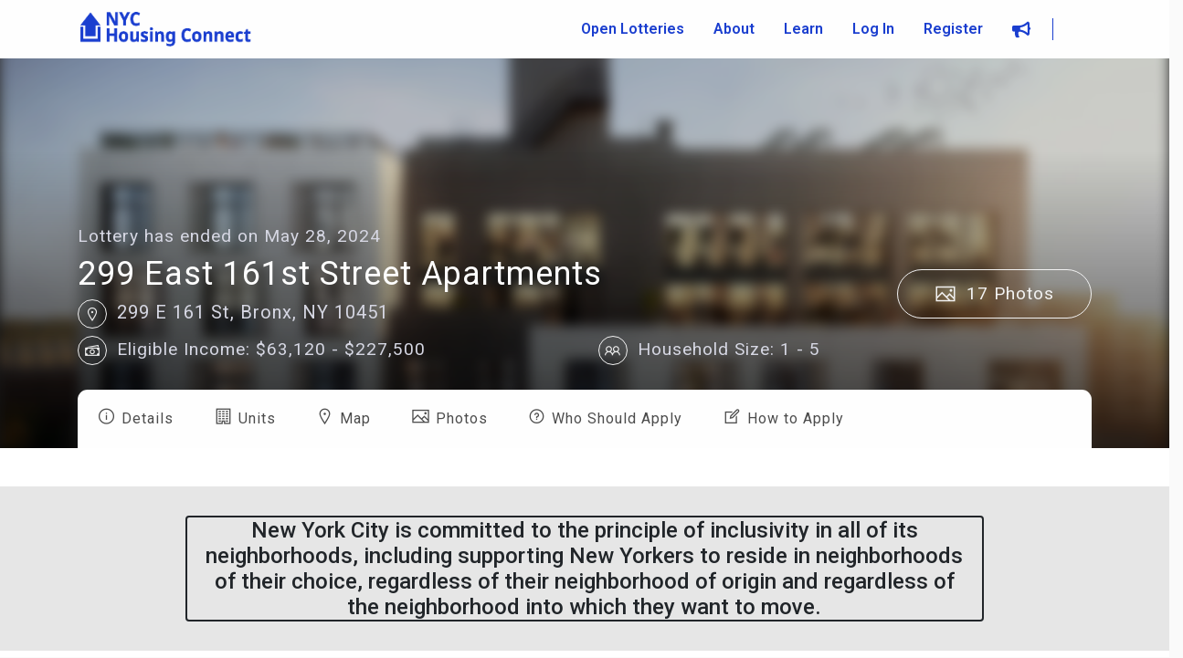

--- FILE ---
content_type: text/html
request_url: https://housingconnect.nyc.gov/PublicWeb/details/4531
body_size: 1909
content:
<!doctype html>
<html lang="en">
<head>
  <meta charset="utf-8" />
  <title>
    Housing Connect 2 | Public Portal
  </title>
  <base href="/PublicWeb/">
  <meta name="description" content="NYC Housing Connect 2.0">
  <meta name="viewport" content="width=device-width, initial-scale=1">
  <link href="//fonts.googleapis.com/css?family=Poppins:300,400,500,600,700%7CRoboto:300,400,500,600,700" rel="stylesheet">
  <link href="//fonts.googleapis.com/css?family=Open+Sans:300,400,500,600,700%7CRoboto:300,400,500,600,700" rel="stylesheet">
  <script src="https://cdn.ckeditor.com/4.5.11/basic/ckeditor.js"></script>

  <script type="text/javascript" src="//translate.google.com/translate_a/element.js?cb=googleTranslateElementInit"></script>
  <style type="text/css">
    body,
    html {
      height: 100%;
    }

    .m-splash-screen {
      background-color: #f2f3f8;
      position: absolute;
      display: flex;
      flex-direction: column;
      align-items: center;
      justify-content: center;
      height: 100%;
      width: 100%;
      z-index: 99999;
    }

      .m-splash-screen img {
        filter: drop-shadow(0 0 40px rgba(0,0,0,0.5));
      }
  </style>
  <!-- Global site tag (gtag.js) - Google Analytics -->
  <script async src="https://www.googletagmanager.com/gtag/js?id=G-R5WMPF44P0"></script>
  <script type="text/javascript">
    window.dataLayer = window.dataLayer || [];
    function gtag() { dataLayer.push(arguments); }
    gtag('js', new Date());
    gtag('config', 'G-R5WMPF44P0');
  </script>
   <!--version v1.0.1_042123-->
<link rel="stylesheet" href="styles.1a33c2bcf0c0d33e005a.css"></head>
<body m-root>
<script type="text/javascript" src="runtime.d6c7e1e05406ee88b845.js"></script><script type="text/javascript" src="polyfills.83b9e62f618d842961a3.js"></script><script type="text/javascript" src="scripts.d8592e0d2c2da405e1e7.js"></script><script type="text/javascript" src="main.cf4c64231d02acb0e55d.js"></script></body>
</html>


--- FILE ---
content_type: application/javascript
request_url: https://housingconnect.nyc.gov/PublicWeb/polyfills.83b9e62f618d842961a3.js
body_size: 34330
content:
(window.webpackJsonp=window.webpackJsonp||[]).push([[4],{"+5EW":function(t,n,e){"use strict";var r=e("7zcn"),o=e("QY3j")(1);r(r.P+r.F*!e("TLBd")([].map,!0),"Array",{map:function(t){return o(this,t,arguments[1])}})},"+KrA":function(t,n,e){var r=e("GU4h"),o=e("TPJk"),i=e("2VH3")("species");t.exports=function(t){var n;return o(t)&&("function"!=typeof(n=t.constructor)||n!==Array&&!o(n.prototype)||(n=void 0),r(n)&&null===(n=n[i])&&(n=void 0)),void 0===n?Array:n}},"+TEi":function(t,n,e){var r=e("QCwN"),o=e("7zcn"),i=e("jH7Z");o(o.S,"Reflect",{getOwnPropertyDescriptor:function(t,n){return r.f(i(t),n)}})},"+WIo":function(t,n,e){var r=e("NGBq")("keys"),o=e("9FWt");t.exports=function(t){return r[t]||(r[t]=o(t))}},"+iZ3":function(t,n,e){"use strict";var r=e("7zcn"),o=e("QY3j")(3);r(r.P+r.F*!e("TLBd")([].some,!0),"Array",{some:function(t){return o(this,t,arguments[1])}})},"+u7R":function(t,n){t.exports=function(t,n,e,r){if(!(t instanceof n)||void 0!==r&&r in t)throw TypeError(e+": incorrect invocation!");return t}},"/15L":function(t,n,e){"use strict";e("kDPR")("italics",function(t){return function(){return t(this,"i","","")}})},"/1As":function(t,n,e){var r=e("7zcn"),o=e("vsji"),i=e("09V9"),a=e("jH7Z"),u=e("GU4h"),c=e("oSRv"),s=e("Vzju"),f=(e("DozX").Reflect||{}).construct,l=c(function(){function t(){}return!(f(function(){},[],t)instanceof t)}),p=!c(function(){f(function(){})});r(r.S+r.F*(l||p),"Reflect",{construct:function(t,n){i(t),a(n);var e=arguments.length<3?t:i(arguments[2]);if(p&&!l)return f(t,n,e);if(t==e){switch(n.length){case 0:return new t;case 1:return new t(n[0]);case 2:return new t(n[0],n[1]);case 3:return new t(n[0],n[1],n[2]);case 4:return new t(n[0],n[1],n[2],n[3])}var r=[null];return r.push.apply(r,n),new(s.apply(t,r))}var c=e.prototype,h=o(u(c)?c:Object.prototype),v=Function.apply.call(t,h,n);return u(v)?v:h}})},"/6/K":function(t,n,e){var r=e("iZYR"),o=e("gQmS"),i=e("0On3");t.exports=function(t){var n=r(t),e=o.f;if(e)for(var a,u=e(t),c=i.f,s=0;u.length>s;)c.call(t,a=u[s++])&&n.push(a);return n}},"/CC1":function(t,n,e){var r=e("7zcn");r(r.S,"Array",{isArray:e("TPJk")})},"/W1+":function(t,n,e){var r=e("vkXE"),o=e("2VH3")("iterator"),i=e("ndOI");t.exports=e("XFAF").getIteratorMethod=function(t){if(null!=t)return t[o]||t["@@iterator"]||i[r(t)]}},"/Zq6":function(t,n,e){var r=e("7zcn");r(r.S,"Math",{log10:function(t){return Math.log(t)*Math.LOG10E}})},"/jaN":function(t,n,e){var r=e("7zcn"),o=e("QCwN").f,i=e("jH7Z");r(r.S,"Reflect",{deleteProperty:function(t,n){var e=o(i(t),n);return!(e&&!e.configurable)&&delete t[n]}})},"/pmH":function(t,n,e){"use strict";e("F0rk");var r=e("44Vk"),o=e("uv4k"),i=e("oSRv"),a=e("yK4D"),u=e("2VH3"),c=e("cUTP"),s=u("species"),f=!i(function(){var t=/./;return t.exec=function(){var t=[];return t.groups={a:"7"},t},"7"!=="".replace(t,"$<a>")}),l=function(){var t=/(?:)/,n=t.exec;t.exec=function(){return n.apply(this,arguments)};var e="ab".split(t);return 2===e.length&&"a"===e[0]&&"b"===e[1]}();t.exports=function(t,n,e){var p=u(t),h=!i(function(){var n={};return n[p]=function(){return 7},7!=""[t](n)}),v=h?!i(function(){var n=!1,e=/a/;return e.exec=function(){return n=!0,null},"split"===t&&(e.constructor={},e.constructor[s]=function(){return e}),e[p](""),!n}):void 0;if(!h||!v||"replace"===t&&!f||"split"===t&&!l){var d=/./[p],g=e(a,p,""[t],function(t,n,e,r,o){return n.exec===c?h&&!o?{done:!0,value:d.call(n,e,r)}:{done:!0,value:t.call(e,n,r)}:{done:!1}}),y=g[1];r(String.prototype,t,g[0]),o(RegExp.prototype,p,2==n?function(t,n){return y.call(t,this,n)}:function(t){return y.call(t,this)})}}},"09V9":function(t,n){t.exports=function(t){if("function"!=typeof t)throw TypeError(t+" is not a function!");return t}},"0On3":function(t,n){n.f={}.propertyIsEnumerable},"0jF3":function(t,n,e){var r=e("7zcn");r(r.S,"Number",{MAX_SAFE_INTEGER:9007199254740991})},"0ky7":function(t,n,e){var r=e("7zcn");r(r.S,"Reflect",{has:function(t,n){return n in t}})},"0ra8":function(t,n,e){var r=e("7zcn");r(r.P,"Array",{fill:e("ucet")}),e("lrpY")("fill")},"0rpg":function(t,n,e){"use strict";e("kDPR")("link",function(t){return function(n){return t(this,"a","href",n)}})},"0zt1":function(t,n,e){"use strict";var r=e("7zcn"),o=e("t2TW");r(r.S+r.F*e("oSRv")(function(){function t(){}return!(Array.of.call(t)instanceof t)}),"Array",{of:function(){for(var t=0,n=arguments.length,e=new("function"==typeof this?this:Array)(n);n>t;)o(e,t,arguments[t++]);return e.length=n,e}})},1:function(t,n,e){t.exports=e("hN/g")},"1/o9":function(t,n,e){var r=e("7zcn");r(r.S,"Number",{EPSILON:Math.pow(2,-52)})},"16Lg":function(t,n,e){"use strict";var r=e("DozX"),o=e("bw3G"),i=e("PYUJ"),a=e("2VH3")("species");t.exports=function(t){var n=r[t];i&&n&&!n[a]&&o.f(n,a,{configurable:!0,get:function(){return this}})}},"1SmJ":function(t,n,e){"use strict";var r=e("7zcn"),o=e("jDWM");r(r.P+r.F*!e("TLBd")([].reduceRight,!0),"Array",{reduceRight:function(t){return o(this,t,arguments.length,arguments[1],!0)}})},"2VH3":function(t,n,e){var r=e("NGBq")("wks"),o=e("9FWt"),i=e("DozX").Symbol,a="function"==typeof i;(t.exports=function(t){return r[t]||(r[t]=a&&i[t]||(a?i:o)("Symbol."+t))}).store=r},"2YD3":function(t,n,e){e("dtAy"),e("4oWw"),e("LnO1"),e("PRJl"),t.exports=e("XFAF").Map},"2v4T":function(t,n,e){var r=e("61hH"),o=e("yK4D");t.exports=function(t,n,e){if(r(n))throw TypeError("String#"+e+" doesn't accept regex!");return String(o(t))}},"3EZN":function(t,n,e){var r=e("7zcn");r(r.S+r.F*!e("PYUJ"),"Object",{defineProperties:e("bM1j")})},"3M5Q":function(t,n,e){"use strict";var r=e("dC+H"),o=e("7zcn"),i=e("44Vk"),a=e("uv4k"),u=e("ndOI"),c=e("O9AP"),s=e("DoU+"),f=e("kEqp"),l=e("2VH3")("iterator"),p=!([].keys&&"next"in[].keys()),h=function(){return this};t.exports=function(t,n,e,v,d,g,y){c(e,n,v);var m,b,k,_=function(t){if(!p&&t in T)return T[t];switch(t){case"keys":case"values":return function(){return new e(this,t)}}return function(){return new e(this,t)}},S=n+" Iterator",w="values"==d,x=!1,T=t.prototype,E=T[l]||T["@@iterator"]||d&&T[d],z=E||_(d),O=d?w?_("entries"):z:void 0,P="Array"==n&&T.entries||E;if(P&&(k=f(P.call(new t)))!==Object.prototype&&k.next&&(s(k,S,!0),r||"function"==typeof k[l]||a(k,l,h)),w&&E&&"values"!==E.name&&(x=!0,z=function(){return E.call(this)}),r&&!y||!p&&!x&&T[l]||a(T,l,z),u[n]=z,u[S]=h,d)if(m={values:w?z:_("values"),keys:g?z:_("keys"),entries:O},y)for(b in m)b in T||i(T,b,m[b]);else o(o.P+o.F*(p||x),n,m);return m}},"3WEy":function(t,n,e){var r=e("JaYb"),o=e("CwQO"),i=e("r2uX")(!1),a=e("+WIo")("IE_PROTO");t.exports=function(t,n){var e,u=o(t),c=0,s=[];for(e in u)e!=a&&r(u,e)&&s.push(e);for(;n.length>c;)r(u,e=n[c++])&&(~i(s,e)||s.push(e));return s}},"3X5s":function(t,n,e){e("dtAy"),e("3eMz"),e("tRfV"),t.exports=e("XFAF").WeakMap},"3eMz":function(t,n,e){"use strict";var r=e("lrpY"),o=e("LS0A"),i=e("ndOI"),a=e("CwQO");t.exports=e("3M5Q")(Array,"Array",function(t,n){this._t=a(t),this._i=0,this._k=n},function(){var t=this._t,n=this._k,e=this._i++;return!t||e>=t.length?(this._t=void 0,o(1)):o(0,"keys"==n?e:"values"==n?t[e]:[e,t[e]])},"values"),i.Arguments=i.Array,r("keys"),r("values"),r("entries")},"44Vk":function(t,n,e){var r=e("DozX"),o=e("uv4k"),i=e("JaYb"),a=e("9FWt")("src"),u=Function.toString,c=(""+u).split("toString");e("XFAF").inspectSource=function(t){return u.call(t)},(t.exports=function(t,n,e,u){var s="function"==typeof e;s&&(i(e,"name")||o(e,"name",n)),t[n]!==e&&(s&&(i(e,a)||o(e,a,t[n]?""+t[n]:c.join(String(n)))),t===r?t[n]=e:u?t[n]?t[n]=e:o(t,n,e):(delete t[n],o(t,n,e)))})(Function.prototype,"toString",function(){return"function"==typeof this&&this[a]||u.call(this)})},"4KWP":function(t,n,e){"use strict";var r=e("GU4h"),o=e("kEqp"),i=e("2VH3")("hasInstance"),a=Function.prototype;i in a||e("bw3G").f(a,i,{value:function(t){if("function"!=typeof this||!r(t))return!1;if(!r(this.prototype))return t instanceof this;for(;t=o(t);)if(this.prototype===t)return!0;return!1}})},"4O9r":function(t,n,e){var r=e("GU4h");t.exports=function(t,n){if(!r(t)||t._t!==n)throw TypeError("Incompatible receiver, "+n+" required!");return t}},"4oWw":function(t,n,e){"use strict";var r=e("fGzG")(!0);e("3M5Q")(String,"String",function(t){this._t=String(t),this._i=0},function(){var t,n=this._t,e=this._i;return e>=n.length?{value:void 0,done:!0}:(t=r(n,e),this._i+=t.length,{value:t,done:!1})})},"59HP":function(t,n,e){e("EVIL"),t.exports=e("XFAF").parseInt},"5DyP":function(t,n,e){"use strict";var r=e("7zcn"),o=e("jH7Z"),i=function(t){this._t=o(t),this._i=0;var n,e=this._k=[];for(n in t)e.push(n)};e("O9AP")(i,"Object",function(){var t,n=this._k;do{if(this._i>=n.length)return{value:void 0,done:!0}}while(!((t=n[this._i++])in this._t));return{value:t,done:!1}}),r(r.S,"Reflect",{enumerate:function(t){return new i(t)}})},"5E/N":function(t,n,e){var r=e("DozX").parseInt,o=e("rJUC").trim,i=e("OC0y"),a=/^[-+]?0[xX]/;t.exports=8!==r(i+"08")||22!==r(i+"0x16")?function(t,n){var e=o(String(t),3);return r(e,n>>>0||(a.test(e)?16:10))}:r},"61hH":function(t,n,e){var r=e("GU4h"),o=e("tzX3"),i=e("2VH3")("match");t.exports=function(t){var n;return r(t)&&(void 0!==(n=t[i])?!!n:"RegExp"==o(t))}},"65Re":function(t,n,e){var r=e("x0t8"),o=e("gQmS"),i=e("jH7Z"),a=e("DozX").Reflect;t.exports=a&&a.ownKeys||function(t){var n=r.f(i(t)),e=o.f;return e?n.concat(e(t)):n}},"6lxD":function(t,n,e){var r=e("GU4h");e("VkLe")("isExtensible",function(t){return function(n){return!!r(n)&&(!t||t(n))}})},"6qOv":function(t,n){t.exports="constructor,hasOwnProperty,isPrototypeOf,propertyIsEnumerable,toLocaleString,toString,valueOf".split(",")},"7Czv":function(t,n,e){e("4oWw"),e("/CC1"),e("nruA"),e("0zt1"),e("oSPv"),e("p6PN"),e("Yyzt"),e("r0id"),e("+5EW"),e("lE7+"),e("+iZ3"),e("kk3K"),e("NCol"),e("1SmJ"),e("Ph8W"),e("Mpa+"),e("B4OY"),e("0ra8"),e("KI7T"),e("DjDK"),e("sjfq"),e("3eMz"),t.exports=e("XFAF").Array},"7Nvk":function(t,n,e){var r=e("7zcn"),o=e("kEqp"),i=e("jH7Z");r(r.S,"Reflect",{getPrototypeOf:function(t){return o(i(t))}})},"7Q9t":function(t,n,e){var r=e("DozX").parseFloat,o=e("rJUC").trim;t.exports=1/r(e("OC0y")+"-0")!=-1/0?function(t){var n=o(String(t),3),e=r(n);return 0===e&&"-"==n.charAt(0)?-0:e}:r},"7Zmh":function(t,n,e){var r=e("GU4h"),o=e("jH7Z"),i=function(t,n){if(o(t),!r(n)&&null!==n)throw TypeError(n+": can't set as prototype!")};t.exports={set:Object.setPrototypeOf||("__proto__"in{}?function(t,n,r){try{(r=e("EkxP")(Function.call,e("QCwN").f(Object.prototype,"__proto__").set,2))(t,[]),n=!(t instanceof Array)}catch(o){n=!0}return function(t,e){return i(t,e),n?t.__proto__=e:r(t,e),t}}({},!1):void 0),check:i}},"7dyJ":function(t,n,e){var r=e("7zcn"),o=e("5E/N");r(r.S+r.F*(Number.parseInt!=o),"Number",{parseInt:o})},"7fQw":function(t,n,e){var r=e("7zcn");r(r.S,"Date",{now:function(){return(new Date).getTime()}})},"7lsY":function(t,n,e){e("w1ZQ"),e("GLUI"),e("IamG"),e("Z4yN"),e("rtdP"),e("N8b7"),e("sMgM"),e("HjOb"),e("UWaV"),e("tpnP"),e("/Zq6"),e("XaOq"),e("znly"),e("decI"),e("eR3J"),e("Xsmf"),e("VAC4"),t.exports=e("XFAF").Math},"7nIM":function(t,n,e){var r=e("zQXS"),o=e("jbux"),i=e("Cd32"),a=e("jH7Z"),u=e("kEqp"),c=i.keys,s=i.key,f=function(t,n){var e=c(t,n),i=u(t);if(null===i)return e;var a=f(i,n);return a.length?e.length?o(new r(e.concat(a))):a:e};i.exp({getMetadataKeys:function(t){return f(a(t),arguments.length<2?void 0:s(arguments[1]))}})},"7zcn":function(t,n,e){var r=e("DozX"),o=e("XFAF"),i=e("uv4k"),a=e("44Vk"),u=e("EkxP"),c=function(t,n,e){var s,f,l,p,h=t&c.F,v=t&c.G,d=t&c.P,g=t&c.B,y=v?r:t&c.S?r[n]||(r[n]={}):(r[n]||{}).prototype,m=v?o:o[n]||(o[n]={}),b=m.prototype||(m.prototype={});for(s in v&&(e=n),e)l=((f=!h&&y&&void 0!==y[s])?y:e)[s],p=g&&f?u(l,r):d&&"function"==typeof l?u(Function.call,l):l,y&&a(y,s,l,t&c.U),m[s]!=l&&i(m,s,p),d&&b[s]!=l&&(b[s]=l)};r.core=o,c.F=1,c.G=2,c.S=4,c.P=8,c.B=16,c.W=32,c.U=64,c.R=128,t.exports=c},"8NJi":function(t,n,e){"use strict";e("kDPR")("fixed",function(t){return function(){return t(this,"tt","","")}})},"8aR+":function(t,n,e){e("zpx+"),e("vKyf"),e("Cbn5"),e("1/o9"),e("xs+y"),e("z5Gu"),e("WUuN"),e("uVdi"),e("0jF3"),e("ATm7"),e("HUzP"),e("7dyJ"),t.exports=e("XFAF").Number},"9FWt":function(t,n){var e=0,r=Math.random();t.exports=function(t){return"Symbol(".concat(void 0===t?"":t,")_",(++e+r).toString(36))}},"9J3r":function(t,n,e){"use strict";var r=e("7zcn"),o=e("u2Rj"),i=e("2v4T"),a="".startsWith;r(r.P+r.F*e("giLt")("startsWith"),"String",{startsWith:function(t){var n=i(this,t,"startsWith"),e=o(Math.min(arguments.length>1?arguments[1]:void 0,n.length)),r=String(t);return a?a.call(n,r,e):n.slice(e,e+r.length)===r}})},"9ure":function(t,n,e){var r=e("Cd32"),o=e("jH7Z"),i=e("kEqp"),a=r.has,u=r.key,c=function(t,n,e){if(a(t,n,e))return!0;var r=i(n);return null!==r&&c(t,r,e)};r.exp({hasMetadata:function(t,n){return c(t,o(n),arguments.length<3?void 0:u(arguments[2]))}})},A9jR:function(t,n,e){var r=e("44Vk");t.exports=function(t,n,e){for(var o in n)r(t,o,n[o],e);return t}},"AA1/":function(t,n,e){var r=Date.prototype,o=r.toString,i=r.getTime;new Date(NaN)+""!="Invalid Date"&&e("44Vk")(r,"toString",function(){var t=i.call(this);return t==t?o.call(this):"Invalid Date"})},AKWv:function(t,n,e){var r=e("QCwN"),o=e("kEqp"),i=e("JaYb"),a=e("7zcn"),u=e("GU4h"),c=e("jH7Z");a(a.S,"Reflect",{get:function t(n,e){var a,s,f=arguments.length<3?n:arguments[2];return c(n)===f?n[e]:(a=r.f(n,e))?i(a,"value")?a.value:void 0!==a.get?a.get.call(f):void 0:u(s=o(n))?t(s,e,f):void 0}})},ATm7:function(t,n,e){var r=e("7zcn");r(r.S,"Number",{MIN_SAFE_INTEGER:-9007199254740991})},AbBq:function(t,n){t.exports=Object.is||function(t,n){return t===n?0!==t||1/t==1/n:t!=t&&n!=n}},B4OY:function(t,n,e){var r=e("7zcn");r(r.P,"Array",{copyWithin:e("RQ5d")}),e("lrpY")("copyWithin")},"BAJ/":function(t,n,e){var r=e("GU4h");e("VkLe")("isFrozen",function(t){return function(n){return!r(n)||!!t&&t(n)}})},BPcy:function(t,n,e){var r=e("DozX"),o=e("hOc4"),i=e("bw3G").f,a=e("x0t8").f,u=e("61hH"),c=e("PE/z"),s=r.RegExp,f=s,l=s.prototype,p=/a/g,h=/a/g,v=new s(p)!==p;if(e("PYUJ")&&(!v||e("oSRv")(function(){return h[e("2VH3")("match")]=!1,s(p)!=p||s(h)==h||"/a/i"!=s(p,"i")}))){s=function(t,n){var e=this instanceof s,r=u(t),i=void 0===n;return!e&&r&&t.constructor===s&&i?t:o(v?new f(r&&!i?t.source:t,n):f((r=t instanceof s)?t.source:t,r&&i?c.call(t):n),e?this:l,s)};for(var d=function(t){t in s||i(s,t,{configurable:!0,get:function(){return f[t]},set:function(n){f[t]=n}})},g=a(f),y=0;g.length>y;)d(g[y++]);l.constructor=s,s.prototype=l,e("44Vk")(r,"RegExp",s)}e("16Lg")("RegExp")},BUxN:function(t,n,e){var r=e("9FWt")("meta"),o=e("GU4h"),i=e("JaYb"),a=e("bw3G").f,u=0,c=Object.isExtensible||function(){return!0},s=!e("oSRv")(function(){return c(Object.preventExtensions({}))}),f=function(t){a(t,r,{value:{i:"O"+ ++u,w:{}}})},l=t.exports={KEY:r,NEED:!1,fastKey:function(t,n){if(!o(t))return"symbol"==typeof t?t:("string"==typeof t?"S":"P")+t;if(!i(t,r)){if(!c(t))return"F";if(!n)return"E";f(t)}return t[r].i},getWeak:function(t,n){if(!i(t,r)){if(!c(t))return!0;if(!n)return!1;f(t)}return t[r].w},onFreeze:function(t){return s&&l.NEED&&c(t)&&!i(t,r)&&f(t),t}}},BXKi:function(t,n,e){"use strict";var r=e("7zcn"),o=e("u2Rj"),i=e("2v4T"),a="".endsWith;r(r.P+r.F*e("giLt")("endsWith"),"String",{endsWith:function(t){var n=i(this,t,"endsWith"),e=arguments.length>1?arguments[1]:void 0,r=o(n.length),u=void 0===e?r:Math.min(o(e),r),c=String(t);return a?a.call(n,c,u):n.slice(u-c.length,u)===c}})},Bu8c:function(t,n,e){"use strict";var r=e("jH7Z"),o=e("AbBq"),i=e("dCtm");e("/pmH")("search",1,function(t,n,e,a){return[function(e){var r=t(this),o=null==e?void 0:e[n];return void 0!==o?o.call(e,r):new RegExp(e)[n](String(r))},function(t){var n=a(e,t,this);if(n.done)return n.value;var u=r(t),c=String(this),s=u.lastIndex;o(s,0)||(u.lastIndex=0);var f=i(u,c);return o(u.lastIndex,s)||(u.lastIndex=s),null===f?-1:f.index}]})},BvK4:function(t,n,e){e("V8LE"),e("hhwk"),e("qCVI"),e("4oWw"),e("SBXB"),e("BXKi"),e("DZyD"),e("V6IN"),e("9J3r"),e("XDJg"),e("w0HG"),e("szk0"),e("FNIj"),e("8NJi"),e("tpw1"),e("kX+i"),e("/15L"),e("0rpg"),e("cI1W"),e("L5qU"),e("v4K8"),e("ansO"),e("NlgC"),e("rmZQ"),e("Bu8c"),e("T7D0"),t.exports=e("XFAF").String},C19B:function(t,n){var e=Math.expm1;t.exports=!e||e(10)>22025.465794806718||e(10)<22025.465794806718||-2e-17!=e(-2e-17)?function(t){return 0==(t=+t)?t:t>-1e-6&&t<1e-6?t+t*t/2:Math.exp(t)-1}:e},Cbn5:function(t,n,e){"use strict";var r=e("7zcn"),o=e("oSRv"),i=e("JMyn"),a=1..toPrecision;r(r.P+r.F*(o(function(){return"1"!==a.call(1,void 0)})||!o(function(){a.call({})})),"Number",{toPrecision:function(t){var n=i(this,"Number#toPrecision: incorrect invocation!");return void 0===t?a.call(n):a.call(n,t)}})},Cd32:function(t,n,e){var r=e("PRJl"),o=e("7zcn"),i=e("NGBq")("metadata"),a=i.store||(i.store=new(e("tRfV"))),u=function(t,n,e){var o=a.get(t);if(!o){if(!e)return;a.set(t,o=new r)}var i=o.get(n);if(!i){if(!e)return;o.set(n,i=new r)}return i};t.exports={store:a,map:u,has:function(t,n,e){var r=u(n,e,!1);return void 0!==r&&r.has(t)},get:function(t,n,e){var r=u(n,e,!1);return void 0===r?void 0:r.get(t)},set:function(t,n,e,r){u(e,r,!0).set(t,n)},keys:function(t,n){var e=u(t,n,!1),r=[];return e&&e.forEach(function(t,n){r.push(n)}),r},key:function(t){return void 0===t||"symbol"==typeof t?t:String(t)},exp:function(t){o(o.S,"Reflect",t)}}},CwQO:function(t,n,e){var r=e("rsBL"),o=e("yK4D");t.exports=function(t){return r(o(t))}},"DB+v":function(t,n,e){var r=e("ecHh"),o=e("iZYR");e("VkLe")("keys",function(){return function(t){return o(r(t))}})},DZyD:function(t,n,e){"use strict";var r=e("7zcn"),o=e("2v4T");r(r.P+r.F*e("giLt")("includes"),"String",{includes:function(t){return!!~o(this,t,"includes").indexOf(t,arguments.length>1?arguments[1]:void 0)}})},DjDK:function(t,n,e){"use strict";var r=e("7zcn"),o=e("QY3j")(6),i="findIndex",a=!0;i in[]&&Array(1)[i](function(){a=!1}),r(r.P+r.F*a,"Array",{findIndex:function(t){return o(this,t,arguments.length>1?arguments[1]:void 0)}}),e("lrpY")(i)},"DoU+":function(t,n,e){var r=e("bw3G").f,o=e("JaYb"),i=e("2VH3")("toStringTag");t.exports=function(t,n,e){t&&!o(t=e?t:t.prototype,i)&&r(t,i,{configurable:!0,value:n})}},DozX:function(t,n){var e=t.exports="undefined"!=typeof window&&window.Math==Math?window:"undefined"!=typeof self&&self.Math==Math?self:Function("return this")();"number"==typeof __g&&(__g=e)},EVIL:function(t,n,e){var r=e("7zcn"),o=e("5E/N");r(r.G+r.F*(parseInt!=o),{parseInt:o})},EkxP:function(t,n,e){var r=e("09V9");t.exports=function(t,n,e){if(r(t),void 0===n)return t;switch(e){case 1:return function(e){return t.call(n,e)};case 2:return function(e,r){return t.call(n,e,r)};case 3:return function(e,r,o){return t.call(n,e,r,o)}}return function(){return t.apply(n,arguments)}}},F0rk:function(t,n,e){"use strict";var r=e("cUTP");e("7zcn")({target:"RegExp",proto:!0,forced:r!==/./.exec},{exec:r})},FNIj:function(t,n,e){"use strict";e("kDPR")("bold",function(t){return function(){return t(this,"b","","")}})},FoG6:function(t,n,e){var r=e("7zcn");r(r.S,"Reflect",{ownKeys:e("65Re")})},Fup4:function(t,n,e){var r=e("7zcn");r(r.P,"Function",{bind:e("Vzju")})},GLUI:function(t,n,e){var r=e("7zcn"),o=Math.asinh;r(r.S+r.F*!(o&&1/o(0)>0),"Math",{asinh:function t(n){return isFinite(n=+n)&&0!=n?n<0?-t(-n):Math.log(n+Math.sqrt(n*n+1)):n}})},GU4h:function(t,n){t.exports=function(t){return"object"==typeof t?null!==t:"function"==typeof t}},GWcJ:function(t,n,e){var r=e("bw3G"),o=e("QCwN"),i=e("kEqp"),a=e("JaYb"),u=e("7zcn"),c=e("rY2j"),s=e("jH7Z"),f=e("GU4h");u(u.S,"Reflect",{set:function t(n,e,u){var l,p,h=arguments.length<4?n:arguments[3],v=o.f(s(n),e);if(!v){if(f(p=i(n)))return t(p,e,u,h);v=c(0)}if(a(v,"value")){if(!1===v.writable||!f(h))return!1;if(l=o.f(h,e)){if(l.get||l.set||!1===l.writable)return!1;l.value=u,r.f(h,e,l)}else r.f(h,e,c(0,u));return!0}return void 0!==v.set&&(v.set.call(h,u),!0)}})},H34R:function(t,n,e){"use strict";var r=e("jH7Z"),o=e("eNNV");t.exports=function(t){if("string"!==t&&"number"!==t&&"default"!==t)throw TypeError("Incorrect hint");return o(r(this),"number"!=t)}},HUzP:function(t,n,e){var r=e("7zcn"),o=e("7Q9t");r(r.S+r.F*(Number.parseFloat!=o),"Number",{parseFloat:o})},HjOb:function(t,n,e){var r=e("7zcn");r(r.S,"Math",{fround:e("Nvwc")})},Hz4H:function(t,n,e){"use strict";var r=e("7zcn"),o=e("ecHh"),i=e("eNNV");r(r.P+r.F*e("oSRv")(function(){return null!==new Date(NaN).toJSON()||1!==Date.prototype.toJSON.call({toISOString:function(){return 1}})}),"Date",{toJSON:function(t){var n=o(this),e=i(n);return"number"!=typeof e||isFinite(e)?n.toISOString():null}})},"I+Io":function(t,n,e){var r=e("2VH3")("iterator"),o=!1;try{var i=[7][r]();i.return=function(){o=!0},Array.from(i,function(){throw 2})}catch(a){}t.exports=function(t,n){if(!n&&!o)return!1;var e=!1;try{var i=[7],u=i[r]();u.next=function(){return{done:e=!0}},i[r]=function(){return u},t(i)}catch(a){}return e}},IamG:function(t,n,e){var r=e("7zcn"),o=Math.atanh;r(r.S+r.F*!(o&&1/o(-0)<0),"Math",{atanh:function(t){return 0==(t=+t)?t:Math.log((1+t)/(1-t))/2}})},IruA:function(t,n,e){"use strict";var r=e("A9jR"),o=e("BUxN").getWeak,i=e("jH7Z"),a=e("GU4h"),u=e("+u7R"),c=e("PQhw"),s=e("QY3j"),f=e("JaYb"),l=e("4O9r"),p=s(5),h=s(6),v=0,d=function(t){return t._l||(t._l=new g)},g=function(){this.a=[]},y=function(t,n){return p(t.a,function(t){return t[0]===n})};g.prototype={get:function(t){var n=y(this,t);if(n)return n[1]},has:function(t){return!!y(this,t)},set:function(t,n){var e=y(this,t);e?e[1]=n:this.a.push([t,n])},delete:function(t){var n=h(this.a,function(n){return n[0]===t});return~n&&this.a.splice(n,1),!!~n}},t.exports={getConstructor:function(t,n,e,i){var s=t(function(t,r){u(t,s,n,"_i"),t._t=n,t._i=v++,t._l=void 0,null!=r&&c(r,e,t[i],t)});return r(s.prototype,{delete:function(t){if(!a(t))return!1;var e=o(t);return!0===e?d(l(this,n)).delete(t):e&&f(e,this._i)&&delete e[this._i]},has:function(t){if(!a(t))return!1;var e=o(t);return!0===e?d(l(this,n)).has(t):e&&f(e,this._i)}}),s},def:function(t,n,e){var r=o(i(n),!0);return!0===r?d(t).set(n,e):r[t._i]=e,t},ufstore:d}},JMyn:function(t,n,e){var r=e("tzX3");t.exports=function(t,n){if("number"!=typeof t&&"Number"!=r(t))throw TypeError(n);return+t}},JX8c:function(t,n){t.exports=Math.log1p||function(t){return(t=+t)>-1e-8&&t<1e-8?t-t*t/2:Math.log(1+t)}},JaYb:function(t,n){var e={}.hasOwnProperty;t.exports=function(t,n){return e.call(t,n)}},KGZQ:function(t,n,e){var r=e("CwQO"),o=e("x0t8").f,i={}.toString,a="object"==typeof window&&window&&Object.getOwnPropertyNames?Object.getOwnPropertyNames(window):[];t.exports.f=function(t){return a&&"[object Window]"==i.call(t)?function(t){try{return o(t)}catch(n){return a.slice()}}(t):o(r(t))}},KI7T:function(t,n,e){"use strict";var r=e("7zcn"),o=e("QY3j")(5),i=!0;"find"in[]&&Array(1).find(function(){i=!1}),r(r.P+r.F*i,"Array",{find:function(t){return o(this,t,arguments.length>1?arguments[1]:void 0)}}),e("lrpY")("find")},KYgR:function(t,n,e){var r=e("7zcn"),o=e("7Zmh");o&&r(r.S,"Reflect",{setPrototypeOf:function(t,n){o.check(t,n);try{return o.set(t,n),!0}catch(e){return!1}}})},KYm4:function(t,n,e){var r=e("GU4h"),o=e("BUxN").onFreeze;e("VkLe")("freeze",function(t){return function(n){return t&&r(n)?t(o(n)):n}})},L5qU:function(t,n,e){"use strict";e("kDPR")("strike",function(t){return function(){return t(this,"strike","","")}})},LS0A:function(t,n){t.exports=function(t,n){return{value:n,done:!!t}}},LnO1:function(t,n,e){for(var r=e("3eMz"),o=e("iZYR"),i=e("44Vk"),a=e("DozX"),u=e("uv4k"),c=e("ndOI"),s=e("2VH3"),f=s("iterator"),l=s("toStringTag"),p=c.Array,h={CSSRuleList:!0,CSSStyleDeclaration:!1,CSSValueList:!1,ClientRectList:!1,DOMRectList:!1,DOMStringList:!1,DOMTokenList:!0,DataTransferItemList:!1,FileList:!1,HTMLAllCollection:!1,HTMLCollection:!1,HTMLFormElement:!1,HTMLSelectElement:!1,MediaList:!0,MimeTypeArray:!1,NamedNodeMap:!1,NodeList:!0,PaintRequestList:!1,Plugin:!1,PluginArray:!1,SVGLengthList:!1,SVGNumberList:!1,SVGPathSegList:!1,SVGPointList:!1,SVGStringList:!1,SVGTransformList:!1,SourceBufferList:!1,StyleSheetList:!0,TextTrackCueList:!1,TextTrackList:!1,TouchList:!1},v=o(h),d=0;d<v.length;d++){var g,y=v[d],m=h[y],b=a[y],k=b&&b.prototype;if(k&&(k[f]||u(k,f,p),k[l]||u(k,l,y),c[y]=p,m))for(g in r)k[g]||i(k,g,r[g],!0)}},MaW5:function(t,n,e){var r=e("7zcn"),o=e("7Q9t");r(r.G+r.F*(parseFloat!=o),{parseFloat:o})},McYH:function(t,n,e){var r=e("GU4h"),o=e("BUxN").onFreeze;e("VkLe")("preventExtensions",function(t){return function(n){return t&&r(n)?t(o(n)):n}})},"Mpa+":function(t,n,e){"use strict";var r=e("7zcn"),o=e("CwQO"),i=e("nmGk"),a=e("u2Rj"),u=[].lastIndexOf,c=!!u&&1/[1].lastIndexOf(1,-0)<0;r(r.P+r.F*(c||!e("TLBd")(u)),"Array",{lastIndexOf:function(t){if(c)return u.apply(this,arguments)||0;var n=o(this),e=a(n.length),r=e-1;for(arguments.length>1&&(r=Math.min(r,i(arguments[1]))),r<0&&(r=e+r);r>=0;r--)if(r in n&&n[r]===t)return r||0;return-1}})},N8b7:function(t,n,e){var r=e("7zcn"),o=Math.exp;r(r.S,"Math",{cosh:function(t){return(o(t=+t)+o(-t))/2}})},NCol:function(t,n,e){"use strict";var r=e("7zcn"),o=e("jDWM");r(r.P+r.F*!e("TLBd")([].reduce,!0),"Array",{reduce:function(t){return o(this,t,arguments.length,arguments[1],!1)}})},NGBq:function(t,n,e){var r=e("XFAF"),o=e("DozX"),i=o["__core-js_shared__"]||(o["__core-js_shared__"]={});(t.exports=function(t,n){return i[t]||(i[t]=void 0!==n?n:{})})("versions",[]).push({version:r.version,mode:e("dC+H")?"pure":"global",copyright:"\xa9 2018 Denis Pushkarev (zloirock.ru)"})},NlgC:function(t,n,e){"use strict";var r=e("jH7Z"),o=e("u2Rj"),i=e("qZTf"),a=e("dCtm");e("/pmH")("match",1,function(t,n,e,u){return[function(e){var r=t(this),o=null==e?void 0:e[n];return void 0!==o?o.call(e,r):new RegExp(e)[n](String(r))},function(t){var n=u(e,t,this);if(n.done)return n.value;var c=r(t),s=String(this);if(!c.global)return a(c,s);var f=c.unicode;c.lastIndex=0;for(var l,p=[],h=0;null!==(l=a(c,s));){var v=String(l[0]);p[h]=v,""===v&&(c.lastIndex=i(s,o(c.lastIndex),f)),h++}return 0===h?null:p}]})},NviL:function(t,n,e){var r=e("DozX"),o=e("XFAF"),i=e("dC+H"),a=e("tqyf"),u=e("bw3G").f;t.exports=function(t){var n=o.Symbol||(o.Symbol=i?{}:r.Symbol||{});"_"==t.charAt(0)||t in n||u(n,t,{value:a.f(t)})}},Nvwc:function(t,n,e){var r=e("WMlK"),o=Math.pow,i=o(2,-52),a=o(2,-23),u=o(2,127)*(2-a),c=o(2,-126);t.exports=Math.fround||function(t){var n,e,o=Math.abs(t),s=r(t);return o<c?s*(o/c/a+1/i-1/i)*c*a:(e=(n=(1+a/i)*o)-(n-o))>u||e!=e?s*(1/0):s*e}},O9AP:function(t,n,e){"use strict";var r=e("vsji"),o=e("rY2j"),i=e("DoU+"),a={};e("uv4k")(a,e("2VH3")("iterator"),function(){return this}),t.exports=function(t,n,e){t.prototype=r(a,{next:o(1,e)}),i(t,n+" Iterator")}},OC0y:function(t,n){t.exports="\t\n\v\f\r \xa0\u1680\u180e\u2000\u2001\u2002\u2003\u2004\u2005\u2006\u2007\u2008\u2009\u200a\u202f\u205f\u3000\u2028\u2029\ufeff"},OeBI:function(t,n,e){var r=e("7zcn"),o=e("09V9"),i=e("jH7Z"),a=(e("DozX").Reflect||{}).apply,u=Function.apply;r(r.S+r.F*!e("oSRv")(function(){a(function(){})}),"Reflect",{apply:function(t,n,e){var r=o(t),c=i(e);return a?a(r,n,c):u.call(r,n,c)}})},P06y:function(t,n,e){var r=e("CwQO"),o=e("QCwN").f;e("VkLe")("getOwnPropertyDescriptor",function(){return function(t,n){return o(r(t),n)}})},"PE/z":function(t,n,e){"use strict";var r=e("jH7Z");t.exports=function(){var t=r(this),n="";return t.global&&(n+="g"),t.ignoreCase&&(n+="i"),t.multiline&&(n+="m"),t.unicode&&(n+="u"),t.sticky&&(n+="y"),n}},PN9k:function(t,n,e){var r=e("7zcn");r(r.S+r.F,"Object",{assign:e("qyOa")})},PQhw:function(t,n,e){var r=e("EkxP"),o=e("Sp6X"),i=e("w+o7"),a=e("jH7Z"),u=e("u2Rj"),c=e("/W1+"),s={},f={};(n=t.exports=function(t,n,e,l,p){var h,v,d,g,y=p?function(){return t}:c(t),m=r(e,l,n?2:1),b=0;if("function"!=typeof y)throw TypeError(t+" is not iterable!");if(i(y)){for(h=u(t.length);h>b;b++)if((g=n?m(a(v=t[b])[0],v[1]):m(t[b]))===s||g===f)return g}else for(d=y.call(t);!(v=d.next()).done;)if((g=o(d,m,v.value,n))===s||g===f)return g}).BREAK=s,n.RETURN=f},PRJl:function(t,n,e){"use strict";var r=e("ZPxW"),o=e("4O9r");t.exports=e("XfYV")("Map",function(t){return function(){return t(this,arguments.length>0?arguments[0]:void 0)}},{get:function(t){var n=r.getEntry(o(this,"Map"),t);return n&&n.v},set:function(t,n){return r.def(o(this,"Map"),0===t?0:t,n)}},r,!0)},PYUJ:function(t,n,e){t.exports=!e("oSRv")(function(){return 7!=Object.defineProperty({},"a",{get:function(){return 7}}).a})},Ph8W:function(t,n,e){"use strict";var r=e("7zcn"),o=e("r2uX")(!1),i=[].indexOf,a=!!i&&1/[1].indexOf(1,-0)<0;r(r.P+r.F*(a||!e("TLBd")(i)),"Array",{indexOf:function(t){return a?i.apply(this,arguments)||0:o(this,t,arguments[1])}})},QCwN:function(t,n,e){var r=e("0On3"),o=e("rY2j"),i=e("CwQO"),a=e("eNNV"),u=e("JaYb"),c=e("zTCs"),s=Object.getOwnPropertyDescriptor;n.f=e("PYUJ")?s:function(t,n){if(t=i(t),n=a(n,!0),c)try{return s(t,n)}catch(e){}if(u(t,n))return o(!r.f.call(t,n),t[n])}},QY3j:function(t,n,e){var r=e("EkxP"),o=e("rsBL"),i=e("ecHh"),a=e("u2Rj"),u=e("ao8i");t.exports=function(t,n){var e=1==t,c=2==t,s=3==t,f=4==t,l=6==t,p=5==t||l,h=n||u;return function(n,u,v){for(var d,g,y=i(n),m=o(y),b=r(u,v,3),k=a(m.length),_=0,S=e?h(n,k):c?h(n,0):void 0;k>_;_++)if((p||_ in m)&&(g=b(d=m[_],_,y),t))if(e)S[_]=g;else if(g)switch(t){case 3:return!0;case 5:return d;case 6:return _;case 2:S.push(d)}else if(f)return!1;return l?-1:s||f?f:S}}},"Qg+1":function(t,n,e){var r=e("GU4h");e("VkLe")("isSealed",function(t){return function(n){return!r(n)||!!t&&t(n)}})},RQ5d:function(t,n,e){"use strict";var r=e("ecHh"),o=e("rbMR"),i=e("u2Rj");t.exports=[].copyWithin||function(t,n){var e=r(this),a=i(e.length),u=o(t,a),c=o(n,a),s=arguments.length>2?arguments[2]:void 0,f=Math.min((void 0===s?a:o(s,a))-c,a-u),l=1;for(c<u&&u<c+f&&(l=-1,c+=f-1,u+=f-1);f-- >0;)c in e?e[u]=e[c]:delete e[u],u+=l,c+=l;return e}},RYnV:function(t,n,e){var r=e("Cd32"),o=e("jH7Z"),i=e("kEqp"),a=r.has,u=r.get,c=r.key,s=function(t,n,e){if(a(t,n,e))return u(t,n,e);var r=i(n);return null!==r?s(t,r,e):void 0};r.exp({getMetadata:function(t,n){return s(t,o(n),arguments.length<3?void 0:c(arguments[2]))}})},RwQI:function(t,n,e){var r=e("7zcn");r(r.S,"Object",{create:e("vsji")})},SAcC:function(t,n,e){var r=e("7zcn"),o=e("jH7Z"),i=Object.preventExtensions;r(r.S,"Reflect",{preventExtensions:function(t){o(t);try{return i&&i(t),!0}catch(n){return!1}}})},SBXB:function(t,n,e){"use strict";var r=e("7zcn"),o=e("fGzG")(!1);r(r.P,"String",{codePointAt:function(t){return o(this,t)}})},SCO9:function(t,n,e){"use strict";var r=e("DozX"),o=e("JaYb"),i=e("PYUJ"),a=e("7zcn"),u=e("44Vk"),c=e("BUxN").KEY,s=e("oSRv"),f=e("NGBq"),l=e("DoU+"),p=e("9FWt"),h=e("2VH3"),v=e("tqyf"),d=e("NviL"),g=e("/6/K"),y=e("TPJk"),m=e("jH7Z"),b=e("GU4h"),k=e("CwQO"),_=e("eNNV"),S=e("rY2j"),w=e("vsji"),x=e("KGZQ"),T=e("QCwN"),E=e("bw3G"),z=e("iZYR"),O=T.f,P=E.f,j=x.f,M=r.Symbol,R=r.JSON,D=R&&R.stringify,F=h("_hidden"),C=h("toPrimitive"),I={}.propertyIsEnumerable,Z=f("symbol-registry"),N=f("symbols"),A=f("op-symbols"),H=Object.prototype,L="function"==typeof M,G=r.QObject,U=!G||!G.prototype||!G.prototype.findChild,X=i&&s(function(){return 7!=w(P({},"a",{get:function(){return P(this,"a",{value:7}).a}})).a})?function(t,n,e){var r=O(H,n);r&&delete H[n],P(t,n,e),r&&t!==H&&P(H,n,r)}:P,V=function(t){var n=N[t]=w(M.prototype);return n._k=t,n},W=L&&"symbol"==typeof M.iterator?function(t){return"symbol"==typeof t}:function(t){return t instanceof M},B=function(t,n,e){return t===H&&B(A,n,e),m(t),n=_(n,!0),m(e),o(N,n)?(e.enumerable?(o(t,F)&&t[F][n]&&(t[F][n]=!1),e=w(e,{enumerable:S(0,!1)})):(o(t,F)||P(t,F,S(1,{})),t[F][n]=!0),X(t,n,e)):P(t,n,e)},Y=function(t,n){m(t);for(var e,r=g(n=k(n)),o=0,i=r.length;i>o;)B(t,e=r[o++],n[e]);return t},J=function(t){var n=I.call(this,t=_(t,!0));return!(this===H&&o(N,t)&&!o(A,t))&&(!(n||!o(this,t)||!o(N,t)||o(this,F)&&this[F][t])||n)},q=function(t,n){if(t=k(t),n=_(n,!0),t!==H||!o(N,n)||o(A,n)){var e=O(t,n);return!e||!o(N,n)||o(t,F)&&t[F][n]||(e.enumerable=!0),e}},Q=function(t){for(var n,e=j(k(t)),r=[],i=0;e.length>i;)o(N,n=e[i++])||n==F||n==c||r.push(n);return r},K=function(t){for(var n,e=t===H,r=j(e?A:k(t)),i=[],a=0;r.length>a;)!o(N,n=r[a++])||e&&!o(H,n)||i.push(N[n]);return i};L||(u((M=function(){if(this instanceof M)throw TypeError("Symbol is not a constructor!");var t=p(arguments.length>0?arguments[0]:void 0),n=function(e){this===H&&n.call(A,e),o(this,F)&&o(this[F],t)&&(this[F][t]=!1),X(this,t,S(1,e))};return i&&U&&X(H,t,{configurable:!0,set:n}),V(t)}).prototype,"toString",function(){return this._k}),T.f=q,E.f=B,e("x0t8").f=x.f=Q,e("0On3").f=J,e("gQmS").f=K,i&&!e("dC+H")&&u(H,"propertyIsEnumerable",J,!0),v.f=function(t){return V(h(t))}),a(a.G+a.W+a.F*!L,{Symbol:M});for(var $="hasInstance,isConcatSpreadable,iterator,match,replace,search,species,split,toPrimitive,toStringTag,unscopables".split(","),tt=0;$.length>tt;)h($[tt++]);for(var nt=z(h.store),et=0;nt.length>et;)d(nt[et++]);a(a.S+a.F*!L,"Symbol",{for:function(t){return o(Z,t+="")?Z[t]:Z[t]=M(t)},keyFor:function(t){if(!W(t))throw TypeError(t+" is not a symbol!");for(var n in Z)if(Z[n]===t)return n},useSetter:function(){U=!0},useSimple:function(){U=!1}}),a(a.S+a.F*!L,"Object",{create:function(t,n){return void 0===n?w(t):Y(w(t),n)},defineProperty:B,defineProperties:Y,getOwnPropertyDescriptor:q,getOwnPropertyNames:Q,getOwnPropertySymbols:K}),R&&a(a.S+a.F*(!L||s(function(){var t=M();return"[null]"!=D([t])||"{}"!=D({a:t})||"{}"!=D(Object(t))})),"JSON",{stringify:function(t){for(var n,e,r=[t],o=1;arguments.length>o;)r.push(arguments[o++]);if(e=n=r[1],(b(n)||void 0!==t)&&!W(t))return y(n)||(n=function(t,n){if("function"==typeof e&&(n=e.call(this,t,n)),!W(n))return n}),r[1]=n,D.apply(R,r)}}),M.prototype[C]||e("uv4k")(M.prototype,C,M.prototype.valueOf),l(M,"Symbol"),l(Math,"Math",!0),l(r.JSON,"JSON",!0)},Sp6X:function(t,n,e){var r=e("jH7Z");t.exports=function(t,n,e,o){try{return o?n(r(e)[0],e[1]):n(e)}catch(a){var i=t.return;throw void 0!==i&&r(i.call(t)),a}}},T7D0:function(t,n,e){"use strict";var r=e("61hH"),o=e("jH7Z"),i=e("wdHe"),a=e("qZTf"),u=e("u2Rj"),c=e("dCtm"),s=e("cUTP"),f=Math.min,l=[].push,p=!!function(){try{return new RegExp("x","y")}catch(t){}}();e("/pmH")("split",2,function(t,n,e,h){var v;return v="c"=="abbc".split(/(b)*/)[1]||4!="test".split(/(?:)/,-1).length||2!="ab".split(/(?:ab)*/).length||4!=".".split(/(.?)(.?)/).length||".".split(/()()/).length>1||"".split(/.?/).length?function(t,n){var o=String(this);if(void 0===t&&0===n)return[];if(!r(t))return e.call(o,t,n);for(var i,a,u,c=[],f=0,p=void 0===n?4294967295:n>>>0,h=new RegExp(t.source,(t.ignoreCase?"i":"")+(t.multiline?"m":"")+(t.unicode?"u":"")+(t.sticky?"y":"")+"g");(i=s.call(h,o))&&!((a=h.lastIndex)>f&&(c.push(o.slice(f,i.index)),i.length>1&&i.index<o.length&&l.apply(c,i.slice(1)),u=i[0].length,f=a,c.length>=p));)h.lastIndex===i.index&&h.lastIndex++;return f===o.length?!u&&h.test("")||c.push(""):c.push(o.slice(f)),c.length>p?c.slice(0,p):c}:"0".split(void 0,0).length?function(t,n){return void 0===t&&0===n?[]:e.call(this,t,n)}:e,[function(e,r){var o=t(this),i=null==e?void 0:e[n];return void 0!==i?i.call(e,o,r):v.call(String(o),e,r)},function(t,n){var r=h(v,t,this,n,v!==e);if(r.done)return r.value;var s=o(t),l=String(this),d=i(s,RegExp),g=s.unicode,y=new d(p?s:"^(?:"+s.source+")",(s.ignoreCase?"i":"")+(s.multiline?"m":"")+(s.unicode?"u":"")+(p?"y":"g")),m=void 0===n?4294967295:n>>>0;if(0===m)return[];if(0===l.length)return null===c(y,l)?[l]:[];for(var b=0,k=0,_=[];k<l.length;){y.lastIndex=p?k:0;var S,w=c(y,p?l:l.slice(k));if(null===w||(S=f(u(y.lastIndex+(p?0:k)),l.length))===b)k=a(l,k,g);else{if(_.push(l.slice(b,k)),_.length===m)return _;for(var x=1;x<=w.length-1;x++)if(_.push(w[x]),_.length===m)return _;k=b=S}}return _.push(l.slice(b)),_}]})},TLBd:function(t,n,e){"use strict";var r=e("oSRv");t.exports=function(t,n){return!!t&&r(function(){n?t.call(null,function(){},1):t.call(null)})}},TPJk:function(t,n,e){var r=e("tzX3");t.exports=Array.isArray||function(t){return"Array"==r(t)}},TUas:function(t,n,e){"use strict";var r=e("oSRv"),o=Date.prototype.getTime,i=Date.prototype.toISOString,a=function(t){return t>9?t:"0"+t};t.exports=r(function(){return"0385-07-25T07:06:39.999Z"!=i.call(new Date(-5e13-1))})||!r(function(){i.call(new Date(NaN))})?function(){if(!isFinite(o.call(this)))throw RangeError("Invalid time value");var t=this,n=t.getUTCFullYear(),e=t.getUTCMilliseconds(),r=n<0?"-":n>9999?"+":"";return r+("00000"+Math.abs(n)).slice(r?-6:-4)+"-"+a(t.getUTCMonth()+1)+"-"+a(t.getUTCDate())+"T"+a(t.getUTCHours())+":"+a(t.getUTCMinutes())+":"+a(t.getUTCSeconds())+"."+(e>99?e:"0"+a(e))+"Z"}:i},TX48:function(t,n,e){var r=e("7zcn"),o=e("TUas");r(r.P+r.F*(Date.prototype.toISOString!==o),"Date",{toISOString:o})},Tyic:function(t,n,e){e("syv0"),e("prP1"),e("RYnV"),e("7nIM"),e("klUZ"),e("yUMn"),e("9ure"),e("biqM"),e("jSJd"),t.exports=e("XFAF").Reflect},UMzU:function(t,n,e){var r=e("DozX").document;t.exports=r&&r.documentElement},UOXr:function(t,n,e){var r=e("ecHh"),o=e("kEqp");e("VkLe")("getPrototypeOf",function(){return function(t){return o(r(t))}})},UQCJ:function(t,n,e){var r=e("7zcn");r(r.S+r.F*!e("PYUJ"),"Object",{defineProperty:e("bw3G").f})},UWaV:function(t,n,e){var r=e("7zcn"),o=Math.abs;r(r.S,"Math",{hypot:function(t,n){for(var e,r,i=0,a=0,u=arguments.length,c=0;a<u;)c<(e=o(arguments[a++]))?(i=i*(r=c/e)*r+1,c=e):i+=e>0?(r=e/c)*r:e;return c===1/0?1/0:c*Math.sqrt(i)}})},V6IN:function(t,n,e){var r=e("7zcn");r(r.P,"String",{repeat:e("udyG")})},V8LE:function(t,n,e){var r=e("7zcn"),o=e("rbMR"),i=String.fromCharCode,a=String.fromCodePoint;r(r.S+r.F*(!!a&&1!=a.length),"String",{fromCodePoint:function(t){for(var n,e=[],r=arguments.length,a=0;r>a;){if(n=+arguments[a++],o(n,1114111)!==n)throw RangeError(n+" is not a valid code point");e.push(n<65536?i(n):i(55296+((n-=65536)>>10),n%1024+56320))}return e.join("")}})},VAC4:function(t,n,e){var r=e("7zcn");r(r.S,"Math",{trunc:function(t){return(t>0?Math.floor:Math.ceil)(t)}})},VkLe:function(t,n,e){var r=e("7zcn"),o=e("XFAF"),i=e("oSRv");t.exports=function(t,n){var e=(o.Object||{})[t]||Object[t],a={};a[t]=n(e),r(r.S+r.F*i(function(){e(1)}),"Object",a)}},Vzju:function(t,n,e){"use strict";var r=e("09V9"),o=e("GU4h"),i=e("ZA3W"),a=[].slice,u={};t.exports=Function.bind||function(t){var n=r(this),e=a.call(arguments,1),c=function(){var r=e.concat(a.call(arguments));return this instanceof c?function(t,n,e){if(!(n in u)){for(var r=[],o=0;o<n;o++)r[o]="a["+o+"]";u[n]=Function("F,a","return new F("+r.join(",")+")")}return u[n](t,e)}(n,r.length,r):i(n,r,t)};return o(n.prototype)&&(c.prototype=n.prototype),c}},WMlK:function(t,n){t.exports=Math.sign||function(t){return 0==(t=+t)||t!=t?t:t<0?-1:1}},WUuN:function(t,n,e){var r=e("7zcn");r(r.S,"Number",{isNaN:function(t){return t!=t}})},XDJg:function(t,n,e){"use strict";e("kDPR")("anchor",function(t){return function(n){return t(this,"a","name",n)}})},XFAF:function(t,n){var e=t.exports={version:"2.6.1"};"number"==typeof __e&&(__e=e)},XaOq:function(t,n,e){var r=e("7zcn");r(r.S,"Math",{log1p:e("JX8c")})},XfYV:function(t,n,e){"use strict";var r=e("DozX"),o=e("7zcn"),i=e("44Vk"),a=e("A9jR"),u=e("BUxN"),c=e("PQhw"),s=e("+u7R"),f=e("GU4h"),l=e("oSRv"),p=e("I+Io"),h=e("DoU+"),v=e("hOc4");t.exports=function(t,n,e,d,g,y){var m=r[t],b=m,k=g?"set":"add",_=b&&b.prototype,S={},w=function(t){var n=_[t];i(_,t,"delete"==t?function(t){return!(y&&!f(t))&&n.call(this,0===t?0:t)}:"has"==t?function(t){return!(y&&!f(t))&&n.call(this,0===t?0:t)}:"get"==t?function(t){return y&&!f(t)?void 0:n.call(this,0===t?0:t)}:"add"==t?function(t){return n.call(this,0===t?0:t),this}:function(t,e){return n.call(this,0===t?0:t,e),this})};if("function"==typeof b&&(y||_.forEach&&!l(function(){(new b).entries().next()}))){var x=new b,T=x[k](y?{}:-0,1)!=x,E=l(function(){x.has(1)}),z=p(function(t){new b(t)}),O=!y&&l(function(){for(var t=new b,n=5;n--;)t[k](n,n);return!t.has(-0)});z||((b=n(function(n,e){s(n,b,t);var r=v(new m,n,b);return null!=e&&c(e,g,r[k],r),r})).prototype=_,_.constructor=b),(E||O)&&(w("delete"),w("has"),g&&w("get")),(O||T)&&w(k),y&&_.clear&&delete _.clear}else b=d.getConstructor(n,t,g,k),a(b.prototype,e),u.NEED=!0;return h(b,t),S[t]=b,o(o.G+o.W+o.F*(b!=m),S),y||d.setStrong(b,t,g),b}},Xsmf:function(t,n,e){var r=e("7zcn"),o=e("C19B"),i=Math.exp;r(r.S,"Math",{tanh:function(t){var n=o(t=+t),e=o(-t);return n==1/0?1:e==1/0?-1:(n-e)/(i(t)+i(-t))}})},Yyzt:function(t,n,e){"use strict";var r=e("7zcn"),o=e("09V9"),i=e("ecHh"),a=e("oSRv"),u=[].sort,c=[1,2,3];r(r.P+r.F*(a(function(){c.sort(void 0)})||!a(function(){c.sort(null)})||!e("TLBd")(u)),"Array",{sort:function(t){return void 0===t?u.call(i(this)):u.call(i(this),o(t))}})},Z4yN:function(t,n,e){var r=e("7zcn"),o=e("WMlK");r(r.S,"Math",{cbrt:function(t){return o(t=+t)*Math.pow(Math.abs(t),1/3)}})},ZA3W:function(t,n){t.exports=function(t,n,e){var r=void 0===e;switch(n.length){case 0:return r?t():t.call(e);case 1:return r?t(n[0]):t.call(e,n[0]);case 2:return r?t(n[0],n[1]):t.call(e,n[0],n[1]);case 3:return r?t(n[0],n[1],n[2]):t.call(e,n[0],n[1],n[2]);case 4:return r?t(n[0],n[1],n[2],n[3]):t.call(e,n[0],n[1],n[2],n[3])}return t.apply(e,n)}},ZPxW:function(t,n,e){"use strict";var r=e("bw3G").f,o=e("vsji"),i=e("A9jR"),a=e("EkxP"),u=e("+u7R"),c=e("PQhw"),s=e("3M5Q"),f=e("LS0A"),l=e("16Lg"),p=e("PYUJ"),h=e("BUxN").fastKey,v=e("4O9r"),d=p?"_s":"size",g=function(t,n){var e,r=h(n);if("F"!==r)return t._i[r];for(e=t._f;e;e=e.n)if(e.k==n)return e};t.exports={getConstructor:function(t,n,e,s){var f=t(function(t,r){u(t,f,n,"_i"),t._t=n,t._i=o(null),t._f=void 0,t._l=void 0,t[d]=0,null!=r&&c(r,e,t[s],t)});return i(f.prototype,{clear:function(){for(var t=v(this,n),e=t._i,r=t._f;r;r=r.n)r.r=!0,r.p&&(r.p=r.p.n=void 0),delete e[r.i];t._f=t._l=void 0,t[d]=0},delete:function(t){var e=v(this,n),r=g(e,t);if(r){var o=r.n,i=r.p;delete e._i[r.i],r.r=!0,i&&(i.n=o),o&&(o.p=i),e._f==r&&(e._f=o),e._l==r&&(e._l=i),e[d]--}return!!r},forEach:function(t){v(this,n);for(var e,r=a(t,arguments.length>1?arguments[1]:void 0,3);e=e?e.n:this._f;)for(r(e.v,e.k,this);e&&e.r;)e=e.p},has:function(t){return!!g(v(this,n),t)}}),p&&r(f.prototype,"size",{get:function(){return v(this,n)[d]}}),f},def:function(t,n,e){var r,o,i=g(t,n);return i?i.v=e:(t._l=i={i:o=h(n,!0),k:n,v:e,p:r=t._l,n:void 0,r:!1},t._f||(t._f=i),r&&(r.n=i),t[d]++,"F"!==o&&(t._i[o]=i)),t},getEntry:g,setStrong:function(t,n,e){s(t,n,function(t,e){this._t=v(t,n),this._k=e,this._l=void 0},function(){for(var t=this._k,n=this._l;n&&n.r;)n=n.p;return this._t&&(this._l=n=n?n.n:this._t._f)?f(0,"keys"==t?n.k:"values"==t?n.v:[n.k,n.v]):(this._t=void 0,f(1))},e?"entries":"values",!e,!0),l(n)}}},Zb8I:function(t,n,e){e("SCO9"),e("RwQI"),e("UQCJ"),e("3EZN"),e("P06y"),e("UOXr"),e("DB+v"),e("eHA6"),e("KYm4"),e("xzVJ"),e("McYH"),e("BAJ/"),e("Qg+1"),e("6lxD"),e("PN9k"),e("exv7"),e("cM8k"),e("dtAy"),t.exports=e("XFAF").Object},ansO:function(t,n,e){"use strict";e("kDPR")("sup",function(t){return function(){return t(this,"sup","","")}})},ao8i:function(t,n,e){var r=e("+KrA");t.exports=function(t,n){return new(r(t))(n)}},bADg:function(t,n,e){e("OeBI"),e("/1As"),e("cYij"),e("/jaN"),e("5DyP"),e("AKWv"),e("+TEi"),e("7Nvk"),e("0ky7"),e("sByz"),e("FoG6"),e("SAcC"),e("GWcJ"),e("KYgR"),t.exports=e("XFAF").Reflect},bM1j:function(t,n,e){var r=e("bw3G"),o=e("jH7Z"),i=e("iZYR");t.exports=e("PYUJ")?Object.defineProperties:function(t,n){o(t);for(var e,a=i(n),u=a.length,c=0;u>c;)r.f(t,e=a[c++],n[e]);return t}},biqM:function(t,n,e){var r=e("Cd32"),o=e("jH7Z"),i=r.has,a=r.key;r.exp({hasOwnMetadata:function(t,n){return i(t,o(n),arguments.length<3?void 0:a(arguments[2]))}})},bw3G:function(t,n,e){var r=e("jH7Z"),o=e("zTCs"),i=e("eNNV"),a=Object.defineProperty;n.f=e("PYUJ")?Object.defineProperty:function(t,n,e){if(r(t),n=i(n,!0),r(e),o)try{return a(t,n,e)}catch(u){}if("get"in e||"set"in e)throw TypeError("Accessors not supported!");return"value"in e&&(t[n]=e.value),t}},cI1W:function(t,n,e){"use strict";e("kDPR")("small",function(t){return function(){return t(this,"small","","")}})},cM8k:function(t,n,e){var r=e("7zcn");r(r.S,"Object",{setPrototypeOf:e("7Zmh").set})},cUTP:function(t,n,e){"use strict";var r,o,i=e("PE/z"),a=RegExp.prototype.exec,u=String.prototype.replace,c=a,s=(o=/b*/g,a.call(r=/a/,"a"),a.call(o,"a"),0!==r.lastIndex||0!==o.lastIndex),f=void 0!==/()??/.exec("")[1];(s||f)&&(c=function(t){var n,e,r,o,c=this;return f&&(e=new RegExp("^"+c.source+"$(?!\\s)",i.call(c))),s&&(n=c.lastIndex),r=a.call(c,t),s&&r&&(c.lastIndex=c.global?r.index+r[0].length:n),f&&r&&r.length>1&&u.call(r[0],e,function(){for(o=1;o<arguments.length-2;o++)void 0===arguments[o]&&(r[o]=void 0)}),r}),t.exports=c},cYij:function(t,n,e){var r=e("bw3G"),o=e("7zcn"),i=e("jH7Z"),a=e("eNNV");o(o.S+o.F*e("oSRv")(function(){Reflect.defineProperty(r.f({},1,{value:1}),1,{value:2})}),"Reflect",{defineProperty:function(t,n,e){i(t),n=a(n,!0),i(e);try{return r.f(t,n,e),!0}catch(o){return!1}}})},"dC+H":function(t,n){t.exports=!1},dCtm:function(t,n,e){"use strict";var r=e("vkXE"),o=RegExp.prototype.exec;t.exports=function(t,n){var e=t.exec;if("function"==typeof e){var i=e.call(t,n);if("object"!=typeof i)throw new TypeError("RegExp exec method returned something other than an Object or null");return i}if("RegExp"!==r(t))throw new TypeError("RegExp#exec called on incompatible receiver");return o.call(t,n)}},decI:function(t,n,e){var r=e("7zcn");r(r.S,"Math",{sign:e("WMlK")})},dtAy:function(t,n,e){"use strict";var r=e("vkXE"),o={};o[e("2VH3")("toStringTag")]="z",o+""!="[object z]"&&e("44Vk")(Object.prototype,"toString",function(){return"[object "+r(this)+"]"},!0)},eHA6:function(t,n,e){e("VkLe")("getOwnPropertyNames",function(){return e("KGZQ").f})},eNNV:function(t,n,e){var r=e("GU4h");t.exports=function(t,n){if(!r(t))return t;var e,o;if(n&&"function"==typeof(e=t.toString)&&!r(o=e.call(t)))return o;if("function"==typeof(e=t.valueOf)&&!r(o=e.call(t)))return o;if(!n&&"function"==typeof(e=t.toString)&&!r(o=e.call(t)))return o;throw TypeError("Can't convert object to primitive value")}},eR3J:function(t,n,e){var r=e("7zcn"),o=e("C19B"),i=Math.exp;r(r.S+r.F*e("oSRv")(function(){return-2e-17!=!Math.sinh(-2e-17)}),"Math",{sinh:function(t){return Math.abs(t=+t)<1?(o(t)-o(-t))/2:(i(t-1)-i(-t-1))*(Math.E/2)}})},ecHh:function(t,n,e){var r=e("yK4D");t.exports=function(t){return Object(r(t))}},exv7:function(t,n,e){var r=e("7zcn");r(r.S,"Object",{is:e("AbBq")})},fGzG:function(t,n,e){var r=e("nmGk"),o=e("yK4D");t.exports=function(t){return function(n,e){var i,a,u=String(o(n)),c=r(e),s=u.length;return c<0||c>=s?t?"":void 0:(i=u.charCodeAt(c))<55296||i>56319||c+1===s||(a=u.charCodeAt(c+1))<56320||a>57343?t?u.charAt(c):i:t?u.slice(c,c+2):a-56320+(i-55296<<10)+65536}}},fMlA:function(t,n,e){var r=e("2VH3")("toPrimitive"),o=Date.prototype;r in o||e("uv4k")(o,r,e("H34R"))},gQmS:function(t,n){n.f=Object.getOwnPropertySymbols},giLt:function(t,n,e){var r=e("2VH3")("match");t.exports=function(t){var n=/./;try{"/./"[t](n)}catch(e){try{return n[r]=!1,!"/./"[t](n)}catch(o){}}return!0}},"hN/g":function(t,n,e){"use strict";e.r(n),e("yXcf"),e("Zb8I"),e("txR2"),e("59HP"),e("mG1U"),e("8aR+"),e("7lsY"),e("BvK4"),e("iJzK"),e("7Czv"),e("wy73"),e("2YD3"),e("3X5s"),e("mwn6"),e("bADg"),e("Tyic"),e("uMpI"),window.global=window},hOc4:function(t,n,e){var r=e("GU4h"),o=e("7Zmh").set;t.exports=function(t,n,e){var i,a=n.constructor;return a!==e&&"function"==typeof a&&(i=a.prototype)!==e.prototype&&r(i)&&o&&o(t,i),t}},hhwk:function(t,n,e){var r=e("7zcn"),o=e("CwQO"),i=e("u2Rj");r(r.S,"String",{raw:function(t){for(var n=o(t.raw),e=i(n.length),r=arguments.length,a=[],u=0;e>u;)a.push(String(n[u++])),u<r&&a.push(String(arguments[u]));return a.join("")}})},iJzK:function(t,n,e){e("7fQw"),e("Hz4H"),e("TX48"),e("AA1/"),e("fMlA"),t.exports=Date},iZYR:function(t,n,e){var r=e("3WEy"),o=e("6qOv");t.exports=Object.keys||function(t){return r(t,o)}},jDWM:function(t,n,e){var r=e("09V9"),o=e("ecHh"),i=e("rsBL"),a=e("u2Rj");t.exports=function(t,n,e,u,c){r(n);var s=o(t),f=i(s),l=a(s.length),p=c?l-1:0,h=c?-1:1;if(e<2)for(;;){if(p in f){u=f[p],p+=h;break}if(p+=h,c?p<0:l<=p)throw TypeError("Reduce of empty array with no initial value")}for(;c?p>=0:l>p;p+=h)p in f&&(u=n(u,f[p],p,s));return u}},jH7Z:function(t,n,e){var r=e("GU4h");t.exports=function(t){if(!r(t))throw TypeError(t+" is not an object!");return t}},jSJd:function(t,n,e){var r=e("Cd32"),o=e("jH7Z"),i=e("09V9"),a=r.key,u=r.set;r.exp({metadata:function(t,n){return function(e,r){u(t,n,(void 0!==r?o:i)(e),a(r))}}})},jbux:function(t,n,e){var r=e("PQhw");t.exports=function(t,n){var e=[];return r(t,!1,e.push,e,n),e}},kDPR:function(t,n,e){var r=e("7zcn"),o=e("oSRv"),i=e("yK4D"),a=/"/g,u=function(t,n,e,r){var o=String(i(t)),u="<"+n;return""!==e&&(u+=" "+e+'="'+String(r).replace(a,"&quot;")+'"'),u+">"+o+"</"+n+">"};t.exports=function(t,n){var e={};e[t]=n(u),r(r.P+r.F*o(function(){var n=""[t]('"');return n!==n.toLowerCase()||n.split('"').length>3}),"String",e)}},kEqp:function(t,n,e){var r=e("JaYb"),o=e("ecHh"),i=e("+WIo")("IE_PROTO"),a=Object.prototype;t.exports=Object.getPrototypeOf||function(t){return t=o(t),r(t,i)?t[i]:"function"==typeof t.constructor&&t instanceof t.constructor?t.constructor.prototype:t instanceof Object?a:null}},"kX+i":function(t,n,e){"use strict";e("kDPR")("fontsize",function(t){return function(n){return t(this,"font","size",n)}})},kk3K:function(t,n,e){"use strict";var r=e("7zcn"),o=e("QY3j")(4);r(r.P+r.F*!e("TLBd")([].every,!0),"Array",{every:function(t){return o(this,t,arguments[1])}})},klUZ:function(t,n,e){var r=e("Cd32"),o=e("jH7Z"),i=r.get,a=r.key;r.exp({getOwnMetadata:function(t,n){return i(t,o(n),arguments.length<3?void 0:a(arguments[2]))}})},"lE7+":function(t,n,e){"use strict";var r=e("7zcn"),o=e("QY3j")(2);r(r.P+r.F*!e("TLBd")([].filter,!0),"Array",{filter:function(t){return o(this,t,arguments[1])}})},lrpY:function(t,n,e){var r=e("2VH3")("unscopables"),o=Array.prototype;null==o[r]&&e("uv4k")(o,r,{}),t.exports=function(t){o[r][t]=!0}},m4ZL:function(t,n,e){var r=e("GU4h"),o=e("DozX").document,i=r(o)&&r(o.createElement);t.exports=function(t){return i?o.createElement(t):{}}},mG1U:function(t,n,e){e("MaW5"),t.exports=e("XFAF").parseFloat},mwn6:function(t,n,e){e("dtAy"),e("4oWw"),e("LnO1"),e("zQXS"),t.exports=e("XFAF").Set},ndOI:function(t,n){t.exports={}},nmGk:function(t,n){var e=Math.ceil,r=Math.floor;t.exports=function(t){return isNaN(t=+t)?0:(t>0?r:e)(t)}},nruA:function(t,n,e){"use strict";var r=e("EkxP"),o=e("7zcn"),i=e("ecHh"),a=e("Sp6X"),u=e("w+o7"),c=e("u2Rj"),s=e("t2TW"),f=e("/W1+");o(o.S+o.F*!e("I+Io")(function(t){Array.from(t)}),"Array",{from:function(t){var n,e,o,l,p=i(t),h="function"==typeof this?this:Array,v=arguments.length,d=v>1?arguments[1]:void 0,g=void 0!==d,y=0,m=f(p);if(g&&(d=r(d,v>2?arguments[2]:void 0,2)),null==m||h==Array&&u(m))for(e=new h(n=c(p.length));n>y;y++)s(e,y,g?d(p[y],y):p[y]);else for(l=m.call(p),e=new h;!(o=l.next()).done;y++)s(e,y,g?a(l,d,[o.value,y],!0):o.value);return e.length=y,e}})},oSPv:function(t,n,e){"use strict";var r=e("7zcn"),o=e("CwQO"),i=[].join;r(r.P+r.F*(e("rsBL")!=Object||!e("TLBd")(i)),"Array",{join:function(t){return i.call(o(this),void 0===t?",":t)}})},oSRv:function(t,n){t.exports=function(t){try{return!!t()}catch(n){return!0}}},"p+GS":function(t,n,e){"use strict";e("vGbc");var r=e("jH7Z"),o=e("PE/z"),i=e("PYUJ"),a=/./.toString,u=function(t){e("44Vk")(RegExp.prototype,"toString",t,!0)};e("oSRv")(function(){return"/a/b"!=a.call({source:"a",flags:"b"})})?u(function(){var t=r(this);return"/".concat(t.source,"/","flags"in t?t.flags:!i&&t instanceof RegExp?o.call(t):void 0)}):"toString"!=a.name&&u(function(){return a.call(this)})},p6PN:function(t,n,e){"use strict";var r=e("7zcn"),o=e("UMzU"),i=e("tzX3"),a=e("rbMR"),u=e("u2Rj"),c=[].slice;r(r.P+r.F*e("oSRv")(function(){o&&c.call(o)}),"Array",{slice:function(t,n){var e=u(this.length),r=i(this);if(n=void 0===n?e:n,"Array"==r)return c.call(this,t,n);for(var o=a(t,e),s=a(n,e),f=u(s-o),l=new Array(f),p=0;p<f;p++)l[p]="String"==r?this.charAt(o+p):this[o+p];return l}})},prP1:function(t,n,e){var r=e("Cd32"),o=e("jH7Z"),i=r.key,a=r.map,u=r.store;r.exp({deleteMetadata:function(t,n){var e=arguments.length<3?void 0:i(arguments[2]),r=a(o(n),e,!1);if(void 0===r||!r.delete(t))return!1;if(r.size)return!0;var c=u.get(n);return c.delete(e),!!c.size||u.delete(n)}})},qCVI:function(t,n,e){"use strict";e("rJUC")("trim",function(t){return function(){return t(this,3)}})},qZTf:function(t,n,e){"use strict";var r=e("fGzG")(!0);t.exports=function(t,n,e){return n+(e?r(t,n).length:1)}},qyOa:function(t,n,e){"use strict";var r=e("iZYR"),o=e("gQmS"),i=e("0On3"),a=e("ecHh"),u=e("rsBL"),c=Object.assign;t.exports=!c||e("oSRv")(function(){var t={},n={},e=Symbol(),r="abcdefghijklmnopqrst";return t[e]=7,r.split("").forEach(function(t){n[t]=t}),7!=c({},t)[e]||Object.keys(c({},n)).join("")!=r})?function(t,n){for(var e=a(t),c=arguments.length,s=1,f=o.f,l=i.f;c>s;)for(var p,h=u(arguments[s++]),v=f?r(h).concat(f(h)):r(h),d=v.length,g=0;d>g;)l.call(h,p=v[g++])&&(e[p]=h[p]);return e}:c},r0id:function(t,n,e){"use strict";var r=e("7zcn"),o=e("QY3j")(0),i=e("TLBd")([].forEach,!0);r(r.P+r.F*!i,"Array",{forEach:function(t){return o(this,t,arguments[1])}})},r2uX:function(t,n,e){var r=e("CwQO"),o=e("u2Rj"),i=e("rbMR");t.exports=function(t){return function(n,e,a){var u,c=r(n),s=o(c.length),f=i(a,s);if(t&&e!=e){for(;s>f;)if((u=c[f++])!=u)return!0}else for(;s>f;f++)if((t||f in c)&&c[f]===e)return t||f||0;return!t&&-1}}},rJUC:function(t,n,e){var r=e("7zcn"),o=e("yK4D"),i=e("oSRv"),a=e("OC0y"),u="["+a+"]",c=RegExp("^"+u+u+"*"),s=RegExp(u+u+"*$"),f=function(t,n,e){var o={},u=i(function(){return!!a[t]()||"\u200b\x85"!="\u200b\x85"[t]()}),c=o[t]=u?n(l):a[t];e&&(o[e]=c),r(r.P+r.F*u,"String",o)},l=f.trim=function(t,n){return t=String(o(t)),1&n&&(t=t.replace(c,"")),2&n&&(t=t.replace(s,"")),t};t.exports=f},rY2j:function(t,n){t.exports=function(t,n){return{enumerable:!(1&t),configurable:!(2&t),writable:!(4&t),value:n}}},rbMR:function(t,n,e){var r=e("nmGk"),o=Math.max,i=Math.min;t.exports=function(t,n){return(t=r(t))<0?o(t+n,0):i(t,n)}},rmZQ:function(t,n,e){"use strict";var r=e("jH7Z"),o=e("ecHh"),i=e("u2Rj"),a=e("nmGk"),u=e("qZTf"),c=e("dCtm"),s=Math.max,f=Math.min,l=Math.floor,p=/\$([$&`']|\d\d?|<[^>]*>)/g,h=/\$([$&`']|\d\d?)/g;e("/pmH")("replace",2,function(t,n,e,v){return[function(r,o){var i=t(this),a=null==r?void 0:r[n];return void 0!==a?a.call(r,i,o):e.call(String(i),r,o)},function(t,n){var o=v(e,t,this,n);if(o.done)return o.value;var l=r(t),p=String(this),h="function"==typeof n;h||(n=String(n));var g=l.global;if(g){var y=l.unicode;l.lastIndex=0}for(var m=[];;){var b=c(l,p);if(null===b)break;if(m.push(b),!g)break;""===String(b[0])&&(l.lastIndex=u(p,i(l.lastIndex),y))}for(var k,_="",S=0,w=0;w<m.length;w++){b=m[w];for(var x=String(b[0]),T=s(f(a(b.index),p.length),0),E=[],z=1;z<b.length;z++)E.push(void 0===(k=b[z])?k:String(k));var O=b.groups;if(h){var P=[x].concat(E,T,p);void 0!==O&&P.push(O);var j=String(n.apply(void 0,P))}else j=d(x,p,T,E,O,n);T>=S&&(_+=p.slice(S,T)+j,S=T+x.length)}return _+p.slice(S)}];function d(t,n,r,i,a,u){var c=r+t.length,s=i.length,f=h;return void 0!==a&&(a=o(a),f=p),e.call(u,f,function(e,o){var u;switch(o.charAt(0)){case"$":return"$";case"&":return t;case"`":return n.slice(0,r);case"'":return n.slice(c);case"<":u=a[o.slice(1,-1)];break;default:var f=+o;if(0===f)return o;if(f>s){var p=l(f/10);return 0===p?o:p<=s?void 0===i[p-1]?o.charAt(1):i[p-1]+o.charAt(1):o}u=i[f-1]}return void 0===u?"":u})}})},rsBL:function(t,n,e){var r=e("tzX3");t.exports=Object("z").propertyIsEnumerable(0)?Object:function(t){return"String"==r(t)?t.split(""):Object(t)}},rtdP:function(t,n,e){var r=e("7zcn");r(r.S,"Math",{clz32:function(t){return(t>>>=0)?31-Math.floor(Math.log(t+.5)*Math.LOG2E):32}})},sByz:function(t,n,e){var r=e("7zcn"),o=e("jH7Z"),i=Object.isExtensible;r(r.S,"Reflect",{isExtensible:function(t){return o(t),!i||i(t)}})},sMgM:function(t,n,e){var r=e("7zcn"),o=e("C19B");r(r.S+r.F*(o!=Math.expm1),"Math",{expm1:o})},sjfq:function(t,n,e){e("16Lg")("Array")},snzJ:function(t,n,e){var r=e("GU4h"),o=Math.floor;t.exports=function(t){return!r(t)&&isFinite(t)&&o(t)===t}},syv0:function(t,n,e){var r=e("Cd32"),o=e("jH7Z"),i=r.key,a=r.set;r.exp({defineMetadata:function(t,n,e,r){a(t,n,o(e),i(r))}})},szk0:function(t,n,e){"use strict";e("kDPR")("blink",function(t){return function(){return t(this,"blink","","")}})},t2TW:function(t,n,e){"use strict";var r=e("bw3G"),o=e("rY2j");t.exports=function(t,n,e){n in t?r.f(t,n,o(0,e)):t[n]=e}},tRfV:function(t,n,e){"use strict";var r,o=e("QY3j")(0),i=e("44Vk"),a=e("BUxN"),u=e("qyOa"),c=e("IruA"),s=e("GU4h"),f=e("oSRv"),l=e("4O9r"),p=a.getWeak,h=Object.isExtensible,v=c.ufstore,d={},g=function(t){return function(){return t(this,arguments.length>0?arguments[0]:void 0)}},y={get:function(t){if(s(t)){var n=p(t);return!0===n?v(l(this,"WeakMap")).get(t):n?n[this._i]:void 0}},set:function(t,n){return c.def(l(this,"WeakMap"),t,n)}},m=t.exports=e("XfYV")("WeakMap",g,y,c,!0,!0);f(function(){return 7!=(new m).set((Object.freeze||Object)(d),7).get(d)})&&(u((r=c.getConstructor(g,"WeakMap")).prototype,y),a.NEED=!0,o(["delete","has","get","set"],function(t){var n=m.prototype,e=n[t];i(n,t,function(n,o){if(s(n)&&!h(n)){this._f||(this._f=new r);var i=this._f[t](n,o);return"set"==t?this:i}return e.call(this,n,o)})}))},tpnP:function(t,n,e){var r=e("7zcn"),o=Math.imul;r(r.S+r.F*e("oSRv")(function(){return-5!=o(4294967295,5)||2!=o.length}),"Math",{imul:function(t,n){var e=+t,r=+n,o=65535&e,i=65535&r;return 0|o*i+((65535&e>>>16)*i+o*(65535&r>>>16)<<16>>>0)}})},tpw1:function(t,n,e){"use strict";e("kDPR")("fontcolor",function(t){return function(n){return t(this,"font","color",n)}})},tqyf:function(t,n,e){n.f=e("2VH3")},txR2:function(t,n,e){e("Fup4"),e("yIC7"),e("4KWP"),t.exports=e("XFAF").Function},tzX3:function(t,n){var e={}.toString;t.exports=function(t){return e.call(t).slice(8,-1)}},u2Rj:function(t,n,e){var r=e("nmGk"),o=Math.min;t.exports=function(t){return t>0?o(r(t),9007199254740991):0}},uMpI:function(t,n,e){!function(){"use strict";!function(t){var n=t.performance;function e(t){n&&n.mark&&n.mark(t)}function r(t,e){n&&n.measure&&n.measure(t,e)}if(e("Zone"),t.Zone)throw new Error("Zone already loaded.");var o,i=function(){function n(t,n){this._properties=null,this._parent=t,this._name=n?n.name||"unnamed":"<root>",this._properties=n&&n.properties||{},this._zoneDelegate=new u(this,this._parent&&this._parent._zoneDelegate,n)}return n.assertZonePatched=function(){if(t.Promise!==E.ZoneAwarePromise)throw new Error("Zone.js has detected that ZoneAwarePromise `(window|global).Promise` has been overwritten.\nMost likely cause is that a Promise polyfill has been loaded after Zone.js (Polyfilling Promise api is not necessary when zone.js is loaded. If you must load one, do so before loading zone.js.)")},Object.defineProperty(n,"root",{get:function(){for(var t=n.current;t.parent;)t=t.parent;return t},enumerable:!0,configurable:!0}),Object.defineProperty(n,"current",{get:function(){return O.zone},enumerable:!0,configurable:!0}),Object.defineProperty(n,"currentTask",{get:function(){return P},enumerable:!0,configurable:!0}),n.__load_patch=function(o,i){if(E.hasOwnProperty(o))throw Error("Already loaded patch: "+o);if(!t["__Zone_disable_"+o]){var a="Zone:"+o;e(a),E[o]=i(t,n,z),r(a,a)}},Object.defineProperty(n.prototype,"parent",{get:function(){return this._parent},enumerable:!0,configurable:!0}),Object.defineProperty(n.prototype,"name",{get:function(){return this._name},enumerable:!0,configurable:!0}),n.prototype.get=function(t){var n=this.getZoneWith(t);if(n)return n._properties[t]},n.prototype.getZoneWith=function(t){for(var n=this;n;){if(n._properties.hasOwnProperty(t))return n;n=n._parent}return null},n.prototype.fork=function(t){if(!t)throw new Error("ZoneSpec required!");return this._zoneDelegate.fork(this,t)},n.prototype.wrap=function(t,n){if("function"!=typeof t)throw new Error("Expecting function got: "+t);var e=this._zoneDelegate.intercept(this,t,n),r=this;return function(){return r.runGuarded(e,this,arguments,n)}},n.prototype.run=function(t,n,e,r){void 0===n&&(n=void 0),void 0===e&&(e=null),void 0===r&&(r=null),O={parent:O,zone:this};try{return this._zoneDelegate.invoke(this,t,n,e,r)}finally{O=O.parent}},n.prototype.runGuarded=function(t,n,e,r){void 0===n&&(n=null),void 0===e&&(e=null),void 0===r&&(r=null),O={parent:O,zone:this};try{try{return this._zoneDelegate.invoke(this,t,n,e,r)}catch(o){if(this._zoneDelegate.handleError(this,o))throw o}}finally{O=O.parent}},n.prototype.runTask=function(t,n,e){if(t.zone!=this)throw new Error("A task can only be run in the zone of creation! (Creation: "+(t.zone||g).name+"; Execution: "+this.name+")");if(t.state!==y||t.type!==T){var r=t.state!=k;r&&t._transitionTo(k,b),t.runCount++;var o=P;P=t,O={parent:O,zone:this};try{t.type==x&&t.data&&!t.data.isPeriodic&&(t.cancelFn=null);try{return this._zoneDelegate.invokeTask(this,t,n,e)}catch(i){if(this._zoneDelegate.handleError(this,i))throw i}}finally{t.state!==y&&t.state!==S&&(t.type==T||t.data&&t.data.isPeriodic?r&&t._transitionTo(b,k):(t.runCount=0,this._updateTaskCount(t,-1),r&&t._transitionTo(y,k,y))),O=O.parent,P=o}}},n.prototype.scheduleTask=function(t){if(t.zone&&t.zone!==this)for(var n=this;n;){if(n===t.zone)throw Error("can not reschedule task to "+this.name+" which is descendants of the original zone "+t.zone.name);n=n.parent}t._transitionTo(m,y);var e=[];t._zoneDelegates=e,t._zone=this;try{t=this._zoneDelegate.scheduleTask(this,t)}catch(r){throw t._transitionTo(S,m,y),this._zoneDelegate.handleError(this,r),r}return t._zoneDelegates===e&&this._updateTaskCount(t,1),t.state==m&&t._transitionTo(b,m),t},n.prototype.scheduleMicroTask=function(t,n,e,r){return this.scheduleTask(new c(w,t,n,e,r,null))},n.prototype.scheduleMacroTask=function(t,n,e,r,o){return this.scheduleTask(new c(x,t,n,e,r,o))},n.prototype.scheduleEventTask=function(t,n,e,r,o){return this.scheduleTask(new c(T,t,n,e,r,o))},n.prototype.cancelTask=function(t){if(t.zone!=this)throw new Error("A task can only be cancelled in the zone of creation! (Creation: "+(t.zone||g).name+"; Execution: "+this.name+")");t._transitionTo(_,b,k);try{this._zoneDelegate.cancelTask(this,t)}catch(n){throw t._transitionTo(S,_),this._zoneDelegate.handleError(this,n),n}return this._updateTaskCount(t,-1),t._transitionTo(y,_),t.runCount=0,t},n.prototype._updateTaskCount=function(t,n){var e=t._zoneDelegates;-1==n&&(t._zoneDelegates=null);for(var r=0;r<e.length;r++)e[r]._updateTaskCount(t.type,n)},n.__symbol__=R,n}(),a={name:"",onHasTask:function(t,n,e,r){return t.hasTask(e,r)},onScheduleTask:function(t,n,e,r){return t.scheduleTask(e,r)},onInvokeTask:function(t,n,e,r,o,i){return t.invokeTask(e,r,o,i)},onCancelTask:function(t,n,e,r){return t.cancelTask(e,r)}},u=function(){function t(t,n,e){this._taskCounts={microTask:0,macroTask:0,eventTask:0},this.zone=t,this._parentDelegate=n,this._forkZS=e&&(e&&e.onFork?e:n._forkZS),this._forkDlgt=e&&(e.onFork?n:n._forkDlgt),this._forkCurrZone=e&&(e.onFork?this.zone:n.zone),this._interceptZS=e&&(e.onIntercept?e:n._interceptZS),this._interceptDlgt=e&&(e.onIntercept?n:n._interceptDlgt),this._interceptCurrZone=e&&(e.onIntercept?this.zone:n.zone),this._invokeZS=e&&(e.onInvoke?e:n._invokeZS),this._invokeDlgt=e&&(e.onInvoke?n:n._invokeDlgt),this._invokeCurrZone=e&&(e.onInvoke?this.zone:n.zone),this._handleErrorZS=e&&(e.onHandleError?e:n._handleErrorZS),this._handleErrorDlgt=e&&(e.onHandleError?n:n._handleErrorDlgt),this._handleErrorCurrZone=e&&(e.onHandleError?this.zone:n.zone),this._scheduleTaskZS=e&&(e.onScheduleTask?e:n._scheduleTaskZS),this._scheduleTaskDlgt=e&&(e.onScheduleTask?n:n._scheduleTaskDlgt),this._scheduleTaskCurrZone=e&&(e.onScheduleTask?this.zone:n.zone),this._invokeTaskZS=e&&(e.onInvokeTask?e:n._invokeTaskZS),this._invokeTaskDlgt=e&&(e.onInvokeTask?n:n._invokeTaskDlgt),this._invokeTaskCurrZone=e&&(e.onInvokeTask?this.zone:n.zone),this._cancelTaskZS=e&&(e.onCancelTask?e:n._cancelTaskZS),this._cancelTaskDlgt=e&&(e.onCancelTask?n:n._cancelTaskDlgt),this._cancelTaskCurrZone=e&&(e.onCancelTask?this.zone:n.zone),this._hasTaskZS=null,this._hasTaskDlgt=null,this._hasTaskDlgtOwner=null,this._hasTaskCurrZone=null;var r=e&&e.onHasTask;(r||n&&n._hasTaskZS)&&(this._hasTaskZS=r?e:a,this._hasTaskDlgt=n,this._hasTaskDlgtOwner=this,this._hasTaskCurrZone=t,e.onScheduleTask||(this._scheduleTaskZS=a,this._scheduleTaskDlgt=n,this._scheduleTaskCurrZone=this.zone),e.onInvokeTask||(this._invokeTaskZS=a,this._invokeTaskDlgt=n,this._invokeTaskCurrZone=this.zone),e.onCancelTask||(this._cancelTaskZS=a,this._cancelTaskDlgt=n,this._cancelTaskCurrZone=this.zone))}return t.prototype.fork=function(t,n){return this._forkZS?this._forkZS.onFork(this._forkDlgt,this.zone,t,n):new i(t,n)},t.prototype.intercept=function(t,n,e){return this._interceptZS?this._interceptZS.onIntercept(this._interceptDlgt,this._interceptCurrZone,t,n,e):n},t.prototype.invoke=function(t,n,e,r,o){return this._invokeZS?this._invokeZS.onInvoke(this._invokeDlgt,this._invokeCurrZone,t,n,e,r,o):n.apply(e,r)},t.prototype.handleError=function(t,n){return!this._handleErrorZS||this._handleErrorZS.onHandleError(this._handleErrorDlgt,this._handleErrorCurrZone,t,n)},t.prototype.scheduleTask=function(t,n){var e=n;if(this._scheduleTaskZS)this._hasTaskZS&&e._zoneDelegates.push(this._hasTaskDlgtOwner),(e=this._scheduleTaskZS.onScheduleTask(this._scheduleTaskDlgt,this._scheduleTaskCurrZone,t,n))||(e=n);else if(n.scheduleFn)n.scheduleFn(n);else{if(n.type!=w)throw new Error("Task is missing scheduleFn.");v(n)}return e},t.prototype.invokeTask=function(t,n,e,r){return this._invokeTaskZS?this._invokeTaskZS.onInvokeTask(this._invokeTaskDlgt,this._invokeTaskCurrZone,t,n,e,r):n.callback.apply(e,r)},t.prototype.cancelTask=function(t,n){var e;if(this._cancelTaskZS)e=this._cancelTaskZS.onCancelTask(this._cancelTaskDlgt,this._cancelTaskCurrZone,t,n);else{if(!n.cancelFn)throw Error("Task is not cancelable");e=n.cancelFn(n)}return e},t.prototype.hasTask=function(t,n){try{return this._hasTaskZS&&this._hasTaskZS.onHasTask(this._hasTaskDlgt,this._hasTaskCurrZone,t,n)}catch(e){this.handleError(t,e)}},t.prototype._updateTaskCount=function(t,n){var e=this._taskCounts,r=e[t],o=e[t]=r+n;if(o<0)throw new Error("More tasks executed then were scheduled.");0!=r&&0!=o||this.hasTask(this.zone,{microTask:e.microTask>0,macroTask:e.macroTask>0,eventTask:e.eventTask>0,change:t})},t}(),c=function(){function n(e,r,o,i,a,u){this._zone=null,this.runCount=0,this._zoneDelegates=null,this._state="notScheduled",this.type=e,this.source=r,this.data=i,this.scheduleFn=a,this.cancelFn=u,this.callback=o;var c=this;this.invoke=e===T&&i&&i.useG?n.invokeTask:function(){return n.invokeTask.call(t,c,this,arguments)}}return n.invokeTask=function(t,n,e){t||(t=this),j++;try{return t.runCount++,t.zone.runTask(t,n,e)}finally{1==j&&d(),j--}},Object.defineProperty(n.prototype,"zone",{get:function(){return this._zone},enumerable:!0,configurable:!0}),Object.defineProperty(n.prototype,"state",{get:function(){return this._state},enumerable:!0,configurable:!0}),n.prototype.cancelScheduleRequest=function(){this._transitionTo(y,m)},n.prototype._transitionTo=function(t,n,e){if(this._state!==n&&this._state!==e)throw new Error(this.type+" '"+this.source+"': can not transition to '"+t+"', expecting state '"+n+"'"+(e?" or '"+e+"'":"")+", was '"+this._state+"'.");this._state=t,t==y&&(this._zoneDelegates=null)},n.prototype.toString=function(){return this.data&&void 0!==this.data.handleId?this.data.handleId:Object.prototype.toString.call(this)},n.prototype.toJSON=function(){return{type:this.type,state:this.state,source:this.source,zone:this.zone.name,runCount:this.runCount}},n}(),s=R("setTimeout"),f=R("Promise"),l=R("then"),p=[],h=!1;function v(n){0===j&&0===p.length&&(o||t[f]&&(o=t[f].resolve(0)),o?o[l](d):t[s](d,0)),n&&p.push(n)}function d(){if(!h){for(h=!0;p.length;){var t=p;p=[];for(var n=0;n<t.length;n++){var e=t[n];try{e.zone.runTask(e,null,null)}catch(r){z.onUnhandledError(r)}}}z.microtaskDrainDone(),h=!1}}var g={name:"NO ZONE"},y="notScheduled",m="scheduling",b="scheduled",k="running",_="canceling",S="unknown",w="microTask",x="macroTask",T="eventTask",E={},z={symbol:R,currentZoneFrame:function(){return O},onUnhandledError:M,microtaskDrainDone:M,scheduleMicroTask:v,showUncaughtError:function(){return!i[R("ignoreConsoleErrorUncaughtError")]},patchEventTarget:function(){return[]},patchOnProperties:M,patchMethod:function(){return M},bindArguments:function(){return null},setNativePromise:function(t){t&&"function"==typeof t.resolve&&(o=t.resolve(0))}},O={parent:null,zone:new i(null,null)},P=null,j=0;function M(){}function R(t){return"__zone_symbol__"+t}r("Zone","Zone"),t.Zone=i}("undefined"!=typeof window&&window||"undefined"!=typeof self&&self||global),Zone.__load_patch("ZoneAwarePromise",function(t,n,e){var r=Object.getOwnPropertyDescriptor,o=Object.defineProperty,i=e.symbol,a=[],u=i("Promise"),c=i("then"),s="__creationTrace__";e.onUnhandledError=function(t){if(e.showUncaughtError()){var n=t&&t.rejection;n?console.error("Unhandled Promise rejection:",n instanceof Error?n.message:n,"; Zone:",t.zone.name,"; Task:",t.task&&t.task.source,"; Value:",n,n instanceof Error?n.stack:void 0):console.error(t)}},e.microtaskDrainDone=function(){for(;a.length;)for(var t=function(){var t=a.shift();try{t.zone.runGuarded(function(){throw t})}catch(n){l(n)}};a.length;)t()};var f=i("unhandledPromiseRejectionHandler");function l(t){e.onUnhandledError(t);try{var r=n[f];r&&"function"==typeof r&&r.call(this,t)}catch(o){}}function p(t){return t&&t.then}function h(t){return t}function v(t){return D.reject(t)}var d=i("state"),g=i("value"),y=i("finally"),m=i("parentPromiseValue"),b=i("parentPromiseState"),k="Promise.then",_=null,S=!0,w=!1,x=0;function T(t,n){return function(e){try{P(t,n,e)}catch(r){P(t,!1,r)}}}var E=function(){var t=!1;return function(n){return function(){t||(t=!0,n.apply(null,arguments))}}},z="Promise resolved with itself",O=i("currentTaskTrace");function P(t,r,i){var u,c=E();if(t===i)throw new TypeError(z);if(t[d]===_){var f=null;try{"object"!=typeof i&&"function"!=typeof i||(f=i&&i.then)}catch(k){return c(function(){P(t,!1,k)})(),t}if(r!==w&&i instanceof D&&i.hasOwnProperty(d)&&i.hasOwnProperty(g)&&i[d]!==_)M(i),P(t,i[d],i[g]);else if(r!==w&&"function"==typeof f)try{f.call(i,c(T(t,r)),c(T(t,!1)))}catch(k){c(function(){P(t,!1,k)})()}else{t[d]=r;var l=t[g];if(t[g]=i,t[y]===y&&r===S&&(t[d]=t[b],t[g]=t[m]),r===w&&i instanceof Error){var p=n.currentTask&&n.currentTask.data&&n.currentTask.data[s];p&&o(i,O,{configurable:!0,enumerable:!1,writable:!0,value:p})}for(var h=0;h<l.length;)R(t,l[h++],l[h++],l[h++],l[h++]);if(0==l.length&&r==w){t[d]=x;try{throw new Error("Uncaught (in promise): "+((u=i)&&u.toString===Object.prototype.toString?(u.constructor&&u.constructor.name||"")+": "+JSON.stringify(u):u?u.toString():Object.prototype.toString.call(u))+(i&&i.stack?"\n"+i.stack:""))}catch(k){var v=k;v.rejection=i,v.promise=t,v.zone=n.current,v.task=n.currentTask,a.push(v),e.scheduleMicroTask()}}}}return t}var j=i("rejectionHandledHandler");function M(t){if(t[d]===x){try{var e=n[j];e&&"function"==typeof e&&e.call(this,{rejection:t[g],promise:t})}catch(o){}t[d]=w;for(var r=0;r<a.length;r++)t===a[r].promise&&a.splice(r,1)}}function R(t,n,e,r,o){M(t);var i=t[d],a=i?"function"==typeof r?r:h:"function"==typeof o?o:v;n.scheduleMicroTask(k,function(){try{var r=t[g],o=e&&y===e[y];o&&(e[m]=r,e[b]=i);var u=n.run(a,void 0,o&&a!==v&&a!==h?[]:[r]);P(e,!0,u)}catch(c){P(e,!1,c)}},e)}var D=function(){function t(n){if(!(this instanceof t))throw new Error("Must be an instanceof Promise.");this[d]=_,this[g]=[];try{n&&n(T(this,S),T(this,w))}catch(e){P(this,!1,e)}}return t.toString=function(){return"function ZoneAwarePromise() { [native code] }"},t.resolve=function(t){return P(new this(null),S,t)},t.reject=function(t){return P(new this(null),w,t)},t.race=function(t){var n,e,r=new this(function(t,r){n=t,e=r});function o(t){r&&(r=n(t))}function i(t){r&&(r=e(t))}for(var a=0,u=t;a<u.length;a++){var c=u[a];p(c)||(c=this.resolve(c)),c.then(o,i)}return r},t.all=function(t){for(var n,e,r=new this(function(t,r){n=t,e=r}),o=0,i=[],a=0,u=t;a<u.length;a++){var c=u[a];p(c)||(c=this.resolve(c)),c.then(function(t){return function(e){i[t]=e,--o||n(i)}}(o),e),o++}return o||n(i),r},t.prototype.then=function(t,e){var r=new this.constructor(null),o=n.current;return this[d]==_?this[g].push(o,r,t,e):R(this,o,r,t,e),r},t.prototype.catch=function(t){return this.then(null,t)},t.prototype.finally=function(t){var e=new this.constructor(null);e[y]=y;var r=n.current;return this[d]==_?this[g].push(r,e,t,t):R(this,r,e,t,t),e},t}();D.resolve=D.resolve,D.reject=D.reject,D.race=D.race,D.all=D.all;var F=t[u]=t.Promise,C=n.__symbol__("ZoneAwarePromise"),I=r(t,"Promise");I&&!I.configurable||(I&&delete I.writable,I&&delete I.value,I||(I={configurable:!0,enumerable:!0}),I.get=function(){return t[C]?t[C]:t[u]},I.set=function(n){n===D?t[C]=n:(t[u]=n,n.prototype[c]||A(n),e.setNativePromise(n))},o(t,"Promise",I)),t.Promise=D;var Z,N=i("thenPatched");function A(t){var n=t.prototype,e=r(n,"then");if(!e||!1!==e.writable&&e.configurable){var o=n.then;n[c]=o,t.prototype.then=function(t,n){var e=this;return new D(function(t,n){o.call(e,t,n)}).then(t,n)},t[N]=!0}}if(F){A(F);var H=t.fetch;"function"==typeof H&&(t.fetch=(Z=H,function(){var t=Z.apply(this,arguments);if(t instanceof D)return t;var n=t.constructor;return n[N]||A(n),t}))}return Promise[n.__symbol__("uncaughtPromiseErrors")]=a,D});var t=Object.getOwnPropertyDescriptor,n=Object.defineProperty,e=Object.getPrototypeOf,r=Object.create,o=Array.prototype.slice,i="addEventListener",a="removeEventListener",u=Zone.__symbol__(i),c=Zone.__symbol__(a),s="true",f="false",l="__zone_symbol__";function p(t,n){return Zone.current.wrap(t,n)}function h(t,n,e,r,o){return Zone.current.scheduleMacroTask(t,n,e,r,o)}var v=Zone.__symbol__,d="undefined"!=typeof window,g=d?window:void 0,y=d&&g||"object"==typeof self&&self||global,m="removeAttribute",b=[null];function k(t,n){for(var e=t.length-1;e>=0;e--)"function"==typeof t[e]&&(t[e]=p(t[e],n+"_"+e));return t}function _(t){return!t||!1!==t.writable&&!("function"==typeof t.get&&void 0===t.set)}var S="undefined"!=typeof WorkerGlobalScope&&self instanceof WorkerGlobalScope,w=!("nw"in y)&&void 0!==y.process&&"[object process]"==={}.toString.call(y.process),x=!w&&!S&&!(!d||!g.HTMLElement),T=void 0!==y.process&&"[object process]"==={}.toString.call(y.process)&&!S&&!(!d||!g.HTMLElement),E={},z=function(t){if(t=t||y.event){var n=E[t.type];n||(n=E[t.type]=v("ON_PROPERTY"+t.type));var e=(this||t.target||y)[n],r=e&&e.apply(this,arguments);return null==r||r||t.preventDefault(),r}};function O(e,r,o){var i=t(e,r);if(!i&&o&&t(o,r)&&(i={enumerable:!0,configurable:!0}),i&&i.configurable){delete i.writable,delete i.value;var a=i.get,u=i.set,c=r.substr(2),s=E[c];s||(s=E[c]=v("ON_PROPERTY"+c)),i.set=function(t){var n=this;n||e!==y||(n=y),n&&(n[s]&&n.removeEventListener(c,z),u&&u.apply(n,b),"function"==typeof t?(n[s]=t,n.addEventListener(c,z,!1)):n[s]=null)},i.get=function(){var t=this;if(t||e!==y||(t=y),!t)return null;var n=t[s];if(n)return n;if(a){var o=a&&a.call(this);if(o)return i.set.call(this,o),"function"==typeof t[m]&&t.removeAttribute(r),o}return null},n(e,r,i)}}function P(t,n,e){if(n)for(var r=0;r<n.length;r++)O(t,"on"+n[r],e);else{var o=[];for(var i in t)"on"==i.substr(0,2)&&o.push(i);for(var a=0;a<o.length;a++)O(t,o[a],e)}}var j=v("originalInstance");function M(t){var e=y[t];if(e){y[v(t)]=e,y[t]=function(){var n=k(arguments,t);switch(n.length){case 0:this[j]=new e;break;case 1:this[j]=new e(n[0]);break;case 2:this[j]=new e(n[0],n[1]);break;case 3:this[j]=new e(n[0],n[1],n[2]);break;case 4:this[j]=new e(n[0],n[1],n[2],n[3]);break;default:throw new Error("Arg list too long.")}},D(y[t],e);var r,o=new e(function(){});for(r in o)"XMLHttpRequest"===t&&"responseBlob"===r||function(e){"function"==typeof o[e]?y[t].prototype[e]=function(){return this[j][e].apply(this[j],arguments)}:n(y[t].prototype,e,{set:function(n){"function"==typeof n?(this[j][e]=p(n,t+"."+e),D(this[j][e],n)):this[j][e]=n},get:function(){return this[j][e]}})}(r);for(r in e)"prototype"!==r&&e.hasOwnProperty(r)&&(y[t][r]=e[r])}}function R(n,r,o){for(var i=n;i&&!i.hasOwnProperty(r);)i=e(i);!i&&n[r]&&(i=n);var a,u=v(r);if(i&&!(a=i[u])&&(a=i[u]=i[r],_(i&&t(i,r)))){var c=o(a,u,r);i[r]=function(){return c(this,arguments)},D(i[r],a)}return a}function D(t,n){t[v("OriginalDelegate")]=n}var F=!1,C=!1;function I(){if(F)return C;F=!0;try{var t=g.navigator.userAgent;return-1===t.indexOf("MSIE ")&&-1===t.indexOf("Trident/")&&-1===t.indexOf("Edge/")||(C=!0),C}catch(n){}}Zone.__load_patch("toString",function(t){var n=Function.prototype.toString,e=v("OriginalDelegate"),r=v("Promise"),o=v("Error"),i=function(){if("function"==typeof this){var i=this[e];if(i)return"function"==typeof i?n.apply(this[e],arguments):Object.prototype.toString.call(i);if(this===Promise){var a=t[r];if(a)return n.apply(a,arguments)}if(this===Error){var u=t[o];if(u)return n.apply(u,arguments)}}return n.apply(this,arguments)};i[e]=n,Function.prototype.toString=i;var a=Object.prototype.toString;Object.prototype.toString=function(){return this instanceof Promise?"[object Promise]":a.apply(this,arguments)}});var Z={useG:!0},N={},A={},H=/^__zone_symbol__(\w+)(true|false)$/,L="__zone_symbol__propagationStopped";function G(t,n,r){var o=r&&r.add||i,u=r&&r.rm||a,c=r&&r.listeners||"eventListeners",p=r&&r.rmAll||"removeAllListeners",h=v(o),d="."+o+":",g="prependListener",y="."+g+":",m=function(t,n,e){if(!t.isRemoved){var r=t.callback;"object"==typeof r&&r.handleEvent&&(t.callback=function(t){return r.handleEvent(t)},t.originalDelegate=r),t.invoke(t,n,[e]);var o=t.options;o&&"object"==typeof o&&o.once&&n[u].call(n,e.type,t.originalDelegate?t.originalDelegate:t.callback,o)}},b=function(n){if(n=n||t.event){var e=this||n.target||t,r=e[N[n.type][f]];if(r)if(1===r.length)m(r[0],e,n);else for(var o=r.slice(),i=0;i<o.length&&(!n||!0!==n[L]);i++)m(o[i],e,n)}},k=function(n){if(n=n||t.event){var e=this||n.target||t,r=e[N[n.type][s]];if(r)if(1===r.length)m(r[0],e,n);else for(var o=r.slice(),i=0;i<o.length&&(!n||!0!==n[L]);i++)m(o[i],e,n)}};function _(n,r){if(!n)return!1;var i=!0;r&&void 0!==r.useG&&(i=r.useG);var a=r&&r.vh,m=!0;r&&void 0!==r.chkDup&&(m=r.chkDup);var _=!1;r&&void 0!==r.rt&&(_=r.rt);for(var S=n;S&&!S.hasOwnProperty(o);)S=e(S);if(!S&&n[o]&&(S=n),!S)return!1;if(S[h])return!1;var w,x={},T=S[h]=S[o],E=S[v(u)]=S[u],z=S[v(c)]=S[c],O=S[v(p)]=S[p];r&&r.prepend&&(w=S[v(r.prepend)]=S[r.prepend]);var P=i?function(){if(!x.isExisting)return T.call(x.target,x.eventName,x.capture?k:b,x.options)}:function(t){return T.call(x.target,x.eventName,t.invoke,x.options)},j=i?function(t){if(!t.isRemoved){var n=N[t.eventName],e=void 0;n&&(e=n[t.capture?s:f]);var r=e&&t.target[e];if(r)for(var o=0;o<r.length;o++)if(r[o]===t){r.splice(o,1),t.isRemoved=!0,0===r.length&&(t.allRemoved=!0,t.target[e]=null);break}}if(t.allRemoved)return E.call(t.target,t.eventName,t.capture?k:b,t.options)}:function(t){return E.call(t.target,t.eventName,t.invoke,t.options)},M=r&&r.diff?r.diff:function(t,n){var e=typeof n;return"function"===e&&t.callback===n||"object"===e&&t.originalDelegate===n},R=Zone[Zone.__symbol__("BLACK_LISTED_EVENTS")],F=function(n,e,r,o,u,c){return void 0===u&&(u=!1),void 0===c&&(c=!1),function(){var p=this||t,h=arguments[1];if(!h)return n.apply(this,arguments);var v=!1;if("function"!=typeof h){if(!h.handleEvent)return n.apply(this,arguments);v=!0}if(!a||a(n,h,p,arguments)){var d,g=arguments[0],y=arguments[2];if(R)for(var b=0;b<R.length;b++)if(g===R[b])return n.apply(this,arguments);var k=!1;void 0===y?d=!1:!0===y?d=!0:!1===y?d=!1:(d=!!y&&!!y.capture,k=!!y&&!!y.once);var _,S=Zone.current,w=N[g];if(w)_=w[d?s:f];else{var T=l+(g+f),E=l+(g+s);N[g]={},N[g][f]=T,N[g][s]=E,_=d?E:T}var z,O=p[_],P=!1;if(O){if(P=!0,m)for(b=0;b<O.length;b++)if(M(O[b],h))return}else O=p[_]=[];var j=p.constructor.name,D=A[j];D&&(z=D[g]),z||(z=j+e+g),x.options=y,k&&(x.options.once=!1),x.target=p,x.capture=d,x.eventName=g,x.isExisting=P;var F=i?Z:null;F&&(F.taskData=x);var C=S.scheduleEventTask(z,h,F,r,o);return x.target=null,F&&(F.taskData=null),k&&(y.once=!0),C.options=y,C.target=p,C.capture=d,C.eventName=g,v&&(C.originalDelegate=h),c?O.unshift(C):O.push(C),u?p:void 0}}};return S[o]=F(T,d,P,j,_),w&&(S[g]=F(w,y,function(t){return w.call(x.target,x.eventName,t.invoke,x.options)},j,_,!0)),S[u]=function(){var n,e=this||t,r=arguments[0],o=arguments[2];n=void 0!==o&&(!0===o||!1!==o&&!!o&&!!o.capture);var i=arguments[1];if(!i)return E.apply(this,arguments);if(!a||a(E,i,e,arguments)){var u,c=N[r];c&&(u=c[n?s:f]);var l=u&&e[u];if(l)for(var p=0;p<l.length;p++){var h=l[p];if(M(h,i))return l.splice(p,1),h.isRemoved=!0,0===l.length&&(h.allRemoved=!0,e[u]=null),h.zone.cancelTask(h),_?e:void 0}return E.apply(this,arguments)}},S[c]=function(){for(var n=[],e=U(this||t,arguments[0]),r=0;r<e.length;r++){var o=e[r];n.push(o.originalDelegate?o.originalDelegate:o.callback)}return n},S[p]=function(){var n=this||t,e=arguments[0];if(e){var r=N[e];if(r){var o=n[r[f]],i=n[r[s]];if(o){var a=o.slice();for(h=0;h<a.length;h++)this[u].call(this,e,(c=a[h]).originalDelegate?c.originalDelegate:c.callback,c.options)}if(i)for(a=i.slice(),h=0;h<a.length;h++){var c;this[u].call(this,e,(c=a[h]).originalDelegate?c.originalDelegate:c.callback,c.options)}}}else{for(var l=Object.keys(n),h=0;h<l.length;h++){var v=H.exec(l[h]),d=v&&v[1];d&&"removeListener"!==d&&this[p].call(this,d)}this[p].call(this,"removeListener")}if(_)return this},D(S[o],T),D(S[u],E),O&&D(S[p],O),z&&D(S[c],z),!0}for(var S=[],w=0;w<n.length;w++)S[w]=_(n[w],r);return S}function U(t,n){var e=[];for(var r in t){var o=H.exec(r),i=o&&o[1];if(i&&(!n||i===n)){var a=t[r];if(a)for(var u=0;u<a.length;u++)e.push(a[u])}}return e}var X=v("zoneTask");function V(t,n,e,r){var o=null,i=null;e+=r;var a={};function u(n){var e=n.data;return e.args[0]=function(){try{n.invoke.apply(this,arguments)}finally{n.data&&n.data.isPeriodic||("number"==typeof e.handleId?delete a[e.handleId]:e.handleId&&(e.handleId[X]=null))}},e.handleId=o.apply(t,e.args),n}function c(t){return i(t.data.handleId)}o=R(t,n+=r,function(e){return function(o,i){if("function"==typeof i[0]){var s=h(n,i[0],{handleId:null,isPeriodic:"Interval"===r,delay:"Timeout"===r||"Interval"===r?i[1]||0:null,args:i},u,c);if(!s)return s;var f=s.data.handleId;return"number"==typeof f?a[f]=s:f&&(f[X]=s),f&&f.ref&&f.unref&&"function"==typeof f.ref&&"function"==typeof f.unref&&(s.ref=f.ref.bind(f),s.unref=f.unref.bind(f)),"number"==typeof f||f?f:s}return e.apply(t,i)}}),i=R(t,e,function(n){return function(e,r){var o,i=r[0];"number"==typeof i?o=a[i]:(o=i&&i[X])||(o=i),o&&"string"==typeof o.type?"notScheduled"!==o.state&&(o.cancelFn&&o.data.isPeriodic||0===o.runCount)&&("number"==typeof i?delete a[i]:i&&(i[X]=null),o.zone.cancelTask(o)):n.apply(t,r)}})}var W=Object[v("defineProperty")]=Object.defineProperty,B=Object[v("getOwnPropertyDescriptor")]=Object.getOwnPropertyDescriptor,Y=Object.create,J=v("unconfigurables");function q(t,n){return t&&t[J]&&t[J][n]}function Q(t,n,e){return Object.isFrozen(e)||(e.configurable=!0),e.configurable||(t[J]||Object.isFrozen(t)||W(t,J,{writable:!0,value:{}}),t[J]&&(t[J][n]=!0)),e}function K(t,n,e,r){try{return W(t,n,e)}catch(i){if(!e.configurable)throw i;void 0===r?delete e.configurable:e.configurable=r;try{return W(t,n,e)}catch(i){var o=null;try{o=JSON.stringify(e)}catch(i){o=e.toString()}console.log("Attempting to configure '"+n+"' with descriptor '"+o+"' on object '"+t+"' and got error, giving up: "+i)}}}var $=["absolutedeviceorientation","afterinput","afterprint","appinstalled","beforeinstallprompt","beforeprint","beforeunload","devicelight","devicemotion","deviceorientation","deviceorientationabsolute","deviceproximity","hashchange","languagechange","message","mozbeforepaint","offline","online","paint","pageshow","pagehide","popstate","rejectionhandled","storage","unhandledrejection","unload","userproximity","vrdisplyconnected","vrdisplaydisconnected","vrdisplaypresentchange"],tt=["encrypted","waitingforkey","msneedkey","mozinterruptbegin","mozinterruptend"],nt=["load"],et=["blur","error","focus","load","resize","scroll","messageerror"],rt=["bounce","finish","start"],ot=["loadstart","progress","abort","error","load","progress","timeout","loadend","readystatechange"],it=["upgradeneeded","complete","abort","success","error","blocked","versionchange","close"],at=["close","error","open","message"],ut=["error","message"],ct=["abort","animationcancel","animationend","animationiteration","auxclick","beforeinput","blur","cancel","canplay","canplaythrough","change","compositionstart","compositionupdate","compositionend","cuechange","click","close","contextmenu","curechange","dblclick","drag","dragend","dragenter","dragexit","dragleave","dragover","drop","durationchange","emptied","ended","error","focus","focusin","focusout","gotpointercapture","input","invalid","keydown","keypress","keyup","load","loadstart","loadeddata","loadedmetadata","lostpointercapture","mousedown","mouseenter","mouseleave","mousemove","mouseout","mouseover","mouseup","mousewheel","orientationchange","pause","play","playing","pointercancel","pointerdown","pointerenter","pointerleave","pointerlockchange","mozpointerlockchange","webkitpointerlockerchange","pointerlockerror","mozpointerlockerror","webkitpointerlockerror","pointermove","pointout","pointerover","pointerup","progress","ratechange","reset","resize","scroll","seeked","seeking","select","selectionchange","selectstart","show","sort","stalled","submit","suspend","timeupdate","volumechange","touchcancel","touchmove","touchstart","touchend","transitioncancel","transitionend","waiting","wheel"].concat(["webglcontextrestored","webglcontextlost","webglcontextcreationerror"],["autocomplete","autocompleteerror"],["toggle"],["afterscriptexecute","beforescriptexecute","DOMContentLoaded","fullscreenchange","mozfullscreenchange","webkitfullscreenchange","msfullscreenchange","fullscreenerror","mozfullscreenerror","webkitfullscreenerror","msfullscreenerror","readystatechange","visibilitychange"],$,["beforecopy","beforecut","beforepaste","copy","cut","paste","dragstart","loadend","animationstart","search","transitionrun","transitionstart","webkitanimationend","webkitanimationiteration","webkitanimationstart","webkittransitionend"],["activate","afterupdate","ariarequest","beforeactivate","beforedeactivate","beforeeditfocus","beforeupdate","cellchange","controlselect","dataavailable","datasetchanged","datasetcomplete","errorupdate","filterchange","layoutcomplete","losecapture","move","moveend","movestart","propertychange","resizeend","resizestart","rowenter","rowexit","rowsdelete","rowsinserted","command","compassneedscalibration","deactivate","help","mscontentzoom","msmanipulationstatechanged","msgesturechange","msgesturedoubletap","msgestureend","msgesturehold","msgesturestart","msgesturetap","msgotpointercapture","msinertiastart","mslostpointercapture","mspointercancel","mspointerdown","mspointerenter","mspointerhover","mspointerleave","mspointermove","mspointerout","mspointerover","mspointerup","pointerout","mssitemodejumplistitemremoved","msthumbnailclick","stop","storagecommit"]);function st(t,n,e,r){t&&P(t,function(t,n,e){if(!e)return n;var r=e.filter(function(n){return n.target===t});if(!r||0===r.length)return n;var o=r[0].ignoreProperties;return n.filter(function(t){return-1===o.indexOf(t)})}(t,n,e),r)}function ft(u,c){if(!w||T){var s="undefined"!=typeof WebSocket;if(function(){if((x||T)&&!t(HTMLElement.prototype,"onclick")&&"undefined"!=typeof Element){var e=t(Element.prototype,"onclick");if(e&&!e.configurable)return!1}var r=XMLHttpRequest.prototype,o=t(r,"onreadystatechange");if(o){n(r,"onreadystatechange",{enumerable:!0,configurable:!0,get:function(){return!0}});var i=!!(u=new XMLHttpRequest).onreadystatechange;return n(r,"onreadystatechange",o||{}),i}var a=v("fake");n(r,"onreadystatechange",{enumerable:!0,configurable:!0,get:function(){return this[a]},set:function(t){this[a]=t}});var u,c=function(){};return(u=new XMLHttpRequest).onreadystatechange=c,i=u[a]===c,u.onreadystatechange=null,i}()){var f=c.__Zone_ignore_on_properties;if(x){var l=window;st(l,ct.concat(["messageerror"]),f,e(l)),st(Document.prototype,ct,f),void 0!==l.SVGElement&&st(l.SVGElement.prototype,ct,f),st(Element.prototype,ct,f),st(HTMLElement.prototype,ct,f),st(HTMLMediaElement.prototype,tt,f),st(HTMLFrameSetElement.prototype,$.concat(et),f),st(HTMLBodyElement.prototype,$.concat(et),f),st(HTMLFrameElement.prototype,nt,f),st(HTMLIFrameElement.prototype,nt,f);var h=l.HTMLMarqueeElement;h&&st(h.prototype,rt,f);var d=l.Worker;d&&st(d.prototype,ut,f)}st(XMLHttpRequest.prototype,ot,f);var g=c.XMLHttpRequestEventTarget;g&&st(g&&g.prototype,ot,f),"undefined"!=typeof IDBIndex&&(st(IDBIndex.prototype,it,f),st(IDBRequest.prototype,it,f),st(IDBOpenDBRequest.prototype,it,f),st(IDBDatabase.prototype,it,f),st(IDBTransaction.prototype,it,f),st(IDBCursor.prototype,it,f)),s&&st(WebSocket.prototype,at,f)}else!function(){for(var t=function(t){var n=ct[t],e="on"+n;self.addEventListener(n,function(t){var n,r,o=t.target;for(r=o?o.constructor.name+"."+e:"unknown."+e;o;)o[e]&&!o[e][lt]&&((n=p(o[e],r))[lt]=o[e],o[e]=n),o=o.parentElement},!0)},n=0;n<ct.length;n++)t(n)}(),M("XMLHttpRequest"),s&&function(n,e){var u=e.WebSocket;e.EventTarget||G(e,[u.prototype]),e.WebSocket=function(n,e){var c,s,f=arguments.length>1?new u(n,e):new u(n),l=t(f,"onmessage");return l&&!1===l.configurable?(c=r(f),s=f,[i,a,"send","close"].forEach(function(t){c[t]=function(){var n=o.call(arguments);if(t===i||t===a){var e=n.length>0?n[0]:void 0;if(e){var r=Zone.__symbol__("ON_PROPERTY"+e);f[r]=c[r]}}return f[t].apply(f,n)}})):c=f,P(c,["close","error","message","open"],s),c};var c=e.WebSocket;for(var s in u)c[s]=u[s]}(0,c)}}var lt=v("unbound");Zone.__load_patch("util",function(t,n,e){e.patchOnProperties=P,e.patchMethod=R,e.bindArguments=k}),Zone.__load_patch("timers",function(t){V(t,"set","clear","Timeout"),V(t,"set","clear","Interval"),V(t,"set","clear","Immediate")}),Zone.__load_patch("requestAnimationFrame",function(t){V(t,"request","cancel","AnimationFrame"),V(t,"mozRequest","mozCancel","AnimationFrame"),V(t,"webkitRequest","webkitCancel","AnimationFrame")}),Zone.__load_patch("blocking",function(t,n){for(var e=["alert","prompt","confirm"],r=0;r<e.length;r++)R(t,e[r],function(e,r,o){return function(r,i){return n.current.run(e,t,i,o)}})}),Zone.__load_patch("EventTarget",function(t,n,e){var r=n.__symbol__("BLACK_LISTED_EVENTS");t[r]&&(n[r]=t[r]),function(t,n){!function(t,n){var e=t.Event;e&&e.prototype&&n.patchMethod(e.prototype,"stopImmediatePropagation",function(t){return function(n,e){n[L]=!0,t&&t.apply(n,e)}})}(t,n)}(t,e),function(t,n){var e="Anchor,Area,Audio,BR,Base,BaseFont,Body,Button,Canvas,Content,DList,Directory,Div,Embed,FieldSet,Font,Form,Frame,FrameSet,HR,Head,Heading,Html,IFrame,Image,Input,Keygen,LI,Label,Legend,Link,Map,Marquee,Media,Menu,Meta,Meter,Mod,OList,Object,OptGroup,Option,Output,Paragraph,Pre,Progress,Quote,Script,Select,Source,Span,Style,TableCaption,TableCell,TableCol,Table,TableRow,TableSection,TextArea,Title,Track,UList,Unknown,Video",r="ApplicationCache,EventSource,FileReader,InputMethodContext,MediaController,MessagePort,Node,Performance,SVGElementInstance,SharedWorker,TextTrack,TextTrackCue,TextTrackList,WebKitNamedFlow,Window,Worker,WorkerGlobalScope,XMLHttpRequest,XMLHttpRequestEventTarget,XMLHttpRequestUpload,IDBRequest,IDBOpenDBRequest,IDBDatabase,IDBTransaction,IDBCursor,DBIndex,WebSocket".split(","),o=[],i=t.wtf,a=e.split(",");i?o=a.map(function(t){return"HTML"+t+"Element"}).concat(r):t.EventTarget?o.push("EventTarget"):o=r;for(var u=t.__Zone_disable_IE_check||!1,c=t.__Zone_enable_cross_context_check||!1,p=I(),h="function __BROWSERTOOLS_CONSOLE_SAFEFUNC() { [native code] }",v=0;v<ct.length;v++){var d=l+((k=ct[v])+f),g=l+(k+s);N[k]={},N[k][f]=d,N[k][s]=g}for(v=0;v<e.length;v++)for(var y=a[v],m=A[y]={},b=0;b<ct.length;b++){var k;m[k=ct[b]]=y+".addEventListener:"+k}var _=[];for(v=0;v<o.length;v++){var S=t[o[v]];_.push(S&&S.prototype)}G(t,_,{vh:function(t,n,e,r){if(!u&&p){if(c)try{var o;if("[object FunctionWrapper]"===(o=n.toString())||o==h)return t.apply(e,r),!1}catch(i){return t.apply(e,r),!1}else if("[object FunctionWrapper]"===(o=n.toString())||o==h)return t.apply(e,r),!1}else if(c)try{n.toString()}catch(i){return t.apply(e,r),!1}return!0}}),n.patchEventTarget=G}(t,e);var o=t.XMLHttpRequestEventTarget;o&&o.prototype&&e.patchEventTarget(t,[o.prototype]),M("MutationObserver"),M("WebKitMutationObserver"),M("IntersectionObserver"),M("FileReader")}),Zone.__load_patch("on_property",function(n,e,r){ft(0,n),Object.defineProperty=function(t,n,e){if(q(t,n))throw new TypeError("Cannot assign to read only property '"+n+"' of "+t);var r=e.configurable;return"prototype"!==n&&(e=Q(t,n,e)),K(t,n,e,r)},Object.defineProperties=function(t,n){return Object.keys(n).forEach(function(e){Object.defineProperty(t,e,n[e])}),t},Object.create=function(t,n){return"object"!=typeof n||Object.isFrozen(n)||Object.keys(n).forEach(function(e){n[e]=Q(t,e,n[e])}),Y(t,n)},Object.getOwnPropertyDescriptor=function(t,n){var e=B(t,n);return q(t,n)&&(e.configurable=!1),e},function(e){if((x||T)&&"registerElement"in n.document){var r=document.registerElement,o=["createdCallback","attachedCallback","detachedCallback","attributeChangedCallback"];document.registerElement=function(n,e){return e&&e.prototype&&o.forEach(function(n){var r,o,i,a,u="Document.registerElement::"+n,c=e.prototype;if(c.hasOwnProperty(n)){var s=t(c,n);s&&s.value?(s.value=p(s.value,u),a=(i=s).configurable,K(r=e.prototype,o=n,i=Q(r,o,i),a)):c[n]=p(c[n],u)}else c[n]&&(c[n]=p(c[n],u))}),r.call(document,n,e)},D(document.registerElement,r)}}()}),Zone.__load_patch("canvas",function(t){var n=t.HTMLCanvasElement;void 0!==n&&n.prototype&&n.prototype.toBlob&&function(t,e,r){var o=null;function i(t){var n=t.data;return n.args[n.cbIdx]=function(){t.invoke.apply(this,arguments)},o.apply(n.target,n.args),t}o=R(n.prototype,"toBlob",function(t){return function(n,e){var r=function(t,n){return{name:"HTMLCanvasElement.toBlob",target:t,cbIdx:0,args:n}}(n,e);return r.cbIdx>=0&&"function"==typeof e[r.cbIdx]?h(r.name,e[r.cbIdx],r,i,null):t.apply(n,e)}})}()}),Zone.__load_patch("XHR",function(t,n){!function(n){var s=XMLHttpRequest.prototype,f=s[u],l=s[c];if(!f){var p=t.XMLHttpRequestEventTarget;if(p){var v=p.prototype;f=v[u],l=v[c]}}var d="readystatechange",g="scheduled";function y(t){XMLHttpRequest[i]=!1;var n=t.data,r=n.target,a=r[o];f||(f=r[u],l=r[c]),a&&l.call(r,d,a);var s=r[o]=function(){r.readyState===r.DONE&&!n.aborted&&XMLHttpRequest[i]&&t.state===g&&t.invoke()};return f.call(r,d,s),r[e]||(r[e]=t),_.apply(r,n.args),XMLHttpRequest[i]=!0,t}function m(){}function b(t){var n=t.data;return n.aborted=!0,S.apply(n.target,n.args)}var k=R(s,"open",function(){return function(t,n){return t[r]=0==n[2],t[a]=n[1],k.apply(t,n)}}),_=R(s,"send",function(){return function(t,n){return t[r]?_.apply(t,n):h("XMLHttpRequest.send",m,{target:t,url:t[a],isPeriodic:!1,delay:null,args:n,aborted:!1},y,b)}}),S=R(s,"abort",function(){return function(t){var n=t[e];if(n&&"string"==typeof n.type){if(null==n.cancelFn||n.data&&n.data.aborted)return;n.zone.cancelTask(n)}}})}();var e=v("xhrTask"),r=v("xhrSync"),o=v("xhrListener"),i=v("xhrScheduled"),a=v("xhrURL")}),Zone.__load_patch("geolocation",function(n){n.navigator&&n.navigator.geolocation&&function(n,e){for(var r=n.constructor.name,o=function(o){var i=e[o],a=n[i];if(a){if(!_(t(n,i)))return"continue";n[i]=function(t){var n=function(){return t.apply(this,k(arguments,r+"."+i))};return D(n,t),n}(a)}},i=0;i<e.length;i++)o(i)}(n.navigator.geolocation,["getCurrentPosition","watchPosition"])}),Zone.__load_patch("PromiseRejectionEvent",function(t,n){function e(n){return function(e){U(t,n).forEach(function(r){var o=t.PromiseRejectionEvent;if(o){var i=new o(n,{promise:e.promise,reason:e.rejection});r.invoke(i)}})}}t.PromiseRejectionEvent&&(n[v("unhandledPromiseRejectionHandler")]=e("unhandledrejection"),n[v("rejectionHandledHandler")]=e("rejectionhandled"))})}()},uVdi:function(t,n,e){var r=e("7zcn"),o=e("snzJ"),i=Math.abs;r(r.S,"Number",{isSafeInteger:function(t){return o(t)&&i(t)<=9007199254740991}})},ucet:function(t,n,e){"use strict";var r=e("ecHh"),o=e("rbMR"),i=e("u2Rj");t.exports=function(t){for(var n=r(this),e=i(n.length),a=arguments.length,u=o(a>1?arguments[1]:void 0,e),c=a>2?arguments[2]:void 0,s=void 0===c?e:o(c,e);s>u;)n[u++]=t;return n}},udyG:function(t,n,e){"use strict";var r=e("nmGk"),o=e("yK4D");t.exports=function(t){var n=String(o(this)),e="",i=r(t);if(i<0||i==1/0)throw RangeError("Count can't be negative");for(;i>0;(i>>>=1)&&(n+=n))1&i&&(e+=n);return e}},uv4k:function(t,n,e){var r=e("bw3G"),o=e("rY2j");t.exports=e("PYUJ")?function(t,n,e){return r.f(t,n,o(1,e))}:function(t,n,e){return t[n]=e,t}},v4K8:function(t,n,e){"use strict";e("kDPR")("sub",function(t){return function(){return t(this,"sub","","")}})},vGbc:function(t,n,e){e("PYUJ")&&"g"!=/./g.flags&&e("bw3G").f(RegExp.prototype,"flags",{configurable:!0,get:e("PE/z")})},vKyf:function(t,n,e){"use strict";var r=e("7zcn"),o=e("nmGk"),i=e("JMyn"),a=e("udyG"),u=1..toFixed,c=Math.floor,s=[0,0,0,0,0,0],f="Number.toFixed: incorrect invocation!",l=function(t,n){for(var e=-1,r=n;++e<6;)s[e]=(r+=t*s[e])%1e7,r=c(r/1e7)},p=function(t){for(var n=6,e=0;--n>=0;)s[n]=c((e+=s[n])/t),e=e%t*1e7},h=function(){for(var t=6,n="";--t>=0;)if(""!==n||0===t||0!==s[t]){var e=String(s[t]);n=""===n?e:n+a.call("0",7-e.length)+e}return n},v=function(t,n,e){return 0===n?e:n%2==1?v(t,n-1,e*t):v(t*t,n/2,e)};r(r.P+r.F*(!!u&&("0.000"!==8e-5.toFixed(3)||"1"!==.9.toFixed(0)||"1.25"!==1.255.toFixed(2)||"1000000000000000128"!==(0xde0b6b3a7640080).toFixed(0))||!e("oSRv")(function(){u.call({})})),"Number",{toFixed:function(t){var n,e,r,u,c=i(this,f),s=o(t),d="",g="0";if(s<0||s>20)throw RangeError(f);if(c!=c)return"NaN";if(c<=-1e21||c>=1e21)return String(c);if(c<0&&(d="-",c=-c),c>1e-21)if(e=(n=function(t){for(var n=0,e=t;e>=4096;)n+=12,e/=4096;for(;e>=2;)n+=1,e/=2;return n}(c*v(2,69,1))-69)<0?c*v(2,-n,1):c/v(2,n,1),e*=4503599627370496,(n=52-n)>0){for(l(0,e),r=s;r>=7;)l(1e7,0),r-=7;for(l(v(10,r,1),0),r=n-1;r>=23;)p(1<<23),r-=23;p(1<<r),l(1,1),p(2),g=h()}else l(0,e),l(1<<-n,0),g=h()+a.call("0",s);return s>0?d+((u=g.length)<=s?"0."+a.call("0",s-u)+g:g.slice(0,u-s)+"."+g.slice(u-s)):d+g}})},vkXE:function(t,n,e){var r=e("tzX3"),o=e("2VH3")("toStringTag"),i="Arguments"==r(function(){return arguments}());t.exports=function(t){var n,e,a;return void 0===t?"Undefined":null===t?"Null":"string"==typeof(e=function(t,n){try{return t[n]}catch(e){}}(n=Object(t),o))?e:i?r(n):"Object"==(a=r(n))&&"function"==typeof n.callee?"Arguments":a}},vsji:function(t,n,e){var r=e("jH7Z"),o=e("bM1j"),i=e("6qOv"),a=e("+WIo")("IE_PROTO"),u=function(){},c=function(){var t,n=e("m4ZL")("iframe"),r=i.length;for(n.style.display="none",e("UMzU").appendChild(n),n.src="javascript:",(t=n.contentWindow.document).open(),t.write("<script>document.F=Object<\/script>"),t.close(),c=t.F;r--;)delete c.prototype[i[r]];return c()};t.exports=Object.create||function(t,n){var e;return null!==t?(u.prototype=r(t),e=new u,u.prototype=null,e[a]=t):e=c(),void 0===n?e:o(e,n)}},"w+o7":function(t,n,e){var r=e("ndOI"),o=e("2VH3")("iterator"),i=Array.prototype;t.exports=function(t){return void 0!==t&&(r.Array===t||i[o]===t)}},w0HG:function(t,n,e){"use strict";e("kDPR")("big",function(t){return function(){return t(this,"big","","")}})},w1ZQ:function(t,n,e){var r=e("7zcn"),o=e("JX8c"),i=Math.sqrt,a=Math.acosh;r(r.S+r.F*!(a&&710==Math.floor(a(Number.MAX_VALUE))&&a(1/0)==1/0),"Math",{acosh:function(t){return(t=+t)<1?NaN:t>94906265.62425156?Math.log(t)+Math.LN2:o(t-1+i(t-1)*i(t+1))}})},wdHe:function(t,n,e){var r=e("jH7Z"),o=e("09V9"),i=e("2VH3")("species");t.exports=function(t,n){var e,a=r(t).constructor;return void 0===a||null==(e=r(a)[i])?n:o(e)}},wy73:function(t,n,e){e("BPcy"),e("F0rk"),e("p+GS"),e("vGbc"),e("NlgC"),e("rmZQ"),e("Bu8c"),e("T7D0"),t.exports=e("XFAF").RegExp},x0t8:function(t,n,e){var r=e("3WEy"),o=e("6qOv").concat("length","prototype");n.f=Object.getOwnPropertyNames||function(t){return r(t,o)}},"xs+y":function(t,n,e){var r=e("7zcn"),o=e("DozX").isFinite;r(r.S,"Number",{isFinite:function(t){return"number"==typeof t&&o(t)}})},xzVJ:function(t,n,e){var r=e("GU4h"),o=e("BUxN").onFreeze;e("VkLe")("seal",function(t){return function(n){return t&&r(n)?t(o(n)):n}})},yIC7:function(t,n,e){var r=e("bw3G").f,o=Function.prototype,i=/^\s*function ([^ (]*)/;"name"in o||e("PYUJ")&&r(o,"name",{configurable:!0,get:function(){try{return(""+this).match(i)[1]}catch(t){return""}}})},yK4D:function(t,n){t.exports=function(t){if(null==t)throw TypeError("Can't call method on  "+t);return t}},yUMn:function(t,n,e){var r=e("Cd32"),o=e("jH7Z"),i=r.keys,a=r.key;r.exp({getOwnMetadataKeys:function(t){return i(o(t),arguments.length<2?void 0:a(arguments[1]))}})},yXcf:function(t,n,e){e("SCO9"),e("dtAy"),t.exports=e("XFAF").Symbol},z5Gu:function(t,n,e){var r=e("7zcn");r(r.S,"Number",{isInteger:e("snzJ")})},zQXS:function(t,n,e){"use strict";var r=e("ZPxW"),o=e("4O9r");t.exports=e("XfYV")("Set",function(t){return function(){return t(this,arguments.length>0?arguments[0]:void 0)}},{add:function(t){return r.def(o(this,"Set"),t=0===t?0:t,t)}},r)},zTCs:function(t,n,e){t.exports=!e("PYUJ")&&!e("oSRv")(function(){return 7!=Object.defineProperty(e("m4ZL")("div"),"a",{get:function(){return 7}}).a})},znly:function(t,n,e){var r=e("7zcn");r(r.S,"Math",{log2:function(t){return Math.log(t)/Math.LN2}})},"zpx+":function(t,n,e){"use strict";var r=e("DozX"),o=e("JaYb"),i=e("tzX3"),a=e("hOc4"),u=e("eNNV"),c=e("oSRv"),s=e("x0t8").f,f=e("QCwN").f,l=e("bw3G").f,p=e("rJUC").trim,h=r.Number,v=h,d=h.prototype,g="Number"==i(e("vsji")(d)),y="trim"in String.prototype,m=function(t){var n=u(t,!1);if("string"==typeof n&&n.length>2){var e,r,o,i=(n=y?n.trim():p(n,3)).charCodeAt(0);if(43===i||45===i){if(88===(e=n.charCodeAt(2))||120===e)return NaN}else if(48===i){switch(n.charCodeAt(1)){case 66:case 98:r=2,o=49;break;case 79:case 111:r=8,o=55;break;default:return+n}for(var a,c=n.slice(2),s=0,f=c.length;s<f;s++)if((a=c.charCodeAt(s))<48||a>o)return NaN;return parseInt(c,r)}}return+n};if(!h(" 0o1")||!h("0b1")||h("+0x1")){h=function(t){var n=arguments.length<1?0:t,e=this;return e instanceof h&&(g?c(function(){d.valueOf.call(e)}):"Number"!=i(e))?a(new v(m(n)),e,h):m(n)};for(var b,k=e("PYUJ")?s(v):"MAX_VALUE,MIN_VALUE,NaN,NEGATIVE_INFINITY,POSITIVE_INFINITY,EPSILON,isFinite,isInteger,isNaN,isSafeInteger,MAX_SAFE_INTEGER,MIN_SAFE_INTEGER,parseFloat,parseInt,isInteger".split(","),_=0;k.length>_;_++)o(v,b=k[_])&&!o(h,b)&&l(h,b,f(v,b));h.prototype=d,d.constructor=h,e("44Vk")(r,"Number",h)}}},[[1,0]]]);

--- FILE ---
content_type: application/javascript
request_url: https://housingconnect.nyc.gov/PublicWeb/11.4b8d9bcbf3b055552ad4.js
body_size: 44930
content:
(window.webpackJsonp=window.webpackJsonp||[]).push([[11],{"wf4/":function(l,n,e){"use strict";e.r(n);var t=e("LoAr"),u=e("z1EI"),i=e("EAoM"),o=e("w9fW"),a=function(){return function(){}}(),r=e("C9Ky"),s=e("npC/"),d=e("668k"),c=e("WT9V"),p=function(){function l(){}return l.prototype.transform=function(l){return l?"Apply Now":"Applied"},l}(),m=(e("dkEE"),e("tvZN")),g=function(){function l(l,n,e,u){this.router=l,this.oauthService=n,this.lotteryService=e,this.cdRef=u,this.onApplyNow=new t.EventEmitter,this.applicationWarnings=["Do not submit duplicate applications.","Only send one application per lottery.","Do not apply online and also send in a paper application.","Applicants who submit more than one application may be disqualified."]}return l.prototype.isUserLoggedIn=function(){return this.oauthService.hasValidIdToken()&&this.oauthService.hasValidAccessToken()},l.prototype.onApplyLottery=function(){this.onApplyNow.emit()},l.prototype.ngOnInit=function(){this.getBuildOfficialsLineAsync()},l.prototype.getBuildOfficialsLineAsync=function(){var l=this;this.lotteryService.getBuildOfficialsLineAsync(this.lotteryId).subscribe(function(n){l.officials=n,l.cdRef.detectChanges()})},l}(),f=e("981U"),h=e("ecln"),y=t["\u0275crt"]({encapsulation:0,styles:[["[_ngcontent-%COMP%]:focus{outline-style:auto;outline-offset:5px;outline-color:var(--highlight-color);outline-width:initial}[_ngcontent-%COMP%]:root{--highlight-color:#020202}[_nghost-%COMP%]{background-color:#fff;display:block}"]],data:{}});function b(l){return t["\u0275vid"](0,[(l()(),t["\u0275eld"](0,0,null,null,6,"div",[["class","list-item"]],null,null,null,null,null)),(l()(),t["\u0275eld"](1,0,null,null,2,"div",[["class","list-item-icon icon-sm"]],null,null,null,null,null)),(l()(),t["\u0275eld"](2,0,null,null,1,"span",[],null,null,null,null,null)),(l()(),t["\u0275eld"](3,0,null,null,0,"i",[["class","la la-check-circle"]],null,null,null,null,null)),(l()(),t["\u0275eld"](4,0,null,null,2,"div",[["class","list-item-label"]],null,null,null,null,null)),(l()(),t["\u0275eld"](5,0,null,null,1,"div",[["class","list-item-subtitle"]],null,null,null,null,null)),(l()(),t["\u0275ted"](6,null,[" "," "]))],null,function(l,n){l(n,6,0,n.context.$implicit)})}function v(l){return t["\u0275vid"](0,[(l()(),t["\u0275eld"](0,0,null,null,1,"div",[["class","m--margin-top-10 m--margin-bottom-10"]],null,null,null,null,null)),(l()(),t["\u0275ted"](-1,null,["OR"]))],null,null)}function C(l){return t["\u0275vid"](0,[(l()(),t["\u0275eld"](0,0,null,null,2,"span",[],null,null,null,null,null)),(l()(),t["\u0275ted"](1,null,["P.O. Box ",""])),(l()(),t["\u0275eld"](2,0,null,null,0,"br",[],null,null,null,null,null))],null,function(l,n){l(n,1,0,n.parent.context.$implicit.poBoxNumber)})}function _(l){return t["\u0275vid"](0,[(l()(),t["\u0275eld"](0,0,null,null,8,"div",[],null,null,null,null,null)),(l()(),t["\u0275and"](16777216,null,null,1,null,v)),t["\u0275did"](2,16384,null,0,c.NgIf,[t.ViewContainerRef,t.TemplateRef],{ngIf:[0,"ngIf"]},null),(l()(),t["\u0275eld"](3,0,null,null,5,"p",[["class","m--font-bolder"]],null,null,null,null,null)),(l()(),t["\u0275and"](16777216,null,null,1,null,C)),t["\u0275did"](5,16384,null,0,c.NgIf,[t.ViewContainerRef,t.TemplateRef],{ngIf:[0,"ngIf"]},null),(l()(),t["\u0275ted"](6,null,[" ",""])),(l()(),t["\u0275eld"](7,0,null,null,0,"br",[],null,null,null,null,null)),(l()(),t["\u0275ted"](8,null,[" ",", "," "," "]))],function(l,n){l(n,2,0,n.context.index>0),l(n,5,0,n.context.$implicit.poBoxNumber)},function(l,n){l(n,6,0,n.context.$implicit.address),l(n,8,0,n.context.$implicit.city,n.context.$implicit.state,n.context.$implicit.zip)})}function w(l){return t["\u0275vid"](0,[(l()(),t["\u0275eld"](0,0,null,null,6,"div",[["class","col-xl-4 col-lg-6 col-md-12 col-sm-12"]],null,null,null,null,null)),(l()(),t["\u0275eld"](1,0,null,null,1,"div",[["class","text-center title-h2"]],null,null,null,null,null)),(l()(),t["\u0275ted"](-1,null,["Apply by Mail"])),(l()(),t["\u0275eld"](3,0,null,null,1,"p",[],null,null,null,null,null)),(l()(),t["\u0275ted"](-1,null,["To request an application by mail, send a self-addressed envelope to:"])),(l()(),t["\u0275and"](16777216,null,null,1,null,_)),t["\u0275did"](6,278528,null,0,c.NgForOf,[t.ViewContainerRef,t.TemplateRef,t.IterableDiffers],{ngForOf:[0,"ngForOf"]},null)],function(l,n){l(n,6,0,n.component.lottery.paperApplicationDelivery)},null)}function O(l){return t["\u0275vid"](0,[t["\u0275pid"](0,p,[]),(l()(),t["\u0275eld"](1,0,null,null,20,"div",[["class","section margin-bottom-40"],["id","howtoapply"]],null,null,null,null,null)),(l()(),t["\u0275eld"](2,0,null,null,19,"div",[["class","container"]],null,null,null,null,null)),(l()(),t["\u0275eld"](3,0,null,null,18,"div",[["class","row padding-top-60 padding-bottom-60"]],null,null,null,null,null)),(l()(),t["\u0275eld"](4,0,null,null,4,"div",[["class","col-xl-4 col-lg-12 col-md-12 col-sm-12"]],null,null,null,null,null)),(l()(),t["\u0275eld"](5,0,null,null,3,"div",[["class","col-highlighted g-bg-accent m--font-light rounded shadow padding-22-em"]],null,null,null,null,null)),(l()(),t["\u0275eld"](6,0,null,null,2,"div",[["class","list-group no-separator condensed"]],null,null,null,null,null)),(l()(),t["\u0275and"](16777216,null,null,1,null,b)),t["\u0275did"](8,278528,null,0,c.NgForOf,[t.ViewContainerRef,t.TemplateRef,t.IterableDiffers],{ngForOf:[0,"ngForOf"]},null),(l()(),t["\u0275eld"](9,0,null,null,0,"div",[["class","col-12 mt-lg m--visible-tablet-and-mobile"]],null,null,null,null,null)),(l()(),t["\u0275eld"](10,0,null,null,8,"div",[["class","col-xl-4 col-lg-6 col-md-12 col-sm-12"]],null,null,null,null,null)),(l()(),t["\u0275eld"](11,0,null,null,1,"div",[["class","text-center title-h2"]],null,null,null,null,null)),(l()(),t["\u0275ted"](-1,null,[" Apply Online "])),(l()(),t["\u0275eld"](13,0,null,null,1,"p",[["class","description"]],null,null,null,null,null)),(l()(),t["\u0275ted"](-1,null,[" Once you have confirmed you meet the requirements to apply for this lottery you may apply directly online. "])),(l()(),t["\u0275eld"](15,0,null,null,3,"div",[["class","text-center"]],null,null,null,null,null)),(l()(),t["\u0275eld"](16,0,null,null,2,"a",[["class","btn btn-primary m-btn m-btn--icon m-btn--pill"],["href","javascript:;"]],null,[[null,"click"]],function(l,n,e){var t=!0;return"click"===n&&(t=!1!==l.component.onApplyLottery()&&t),t},null,null)),(l()(),t["\u0275ted"](17,null,[" "," "])),t["\u0275ppd"](18,1),(l()(),t["\u0275eld"](19,0,null,null,0,"div",[["class","col-12 mt-lg m--visible-mobile"]],null,null,null,null,null)),(l()(),t["\u0275and"](16777216,null,null,1,null,w)),t["\u0275did"](21,16384,null,0,c.NgIf,[t.ViewContainerRef,t.TemplateRef],{ngIf:[0,"ngIf"]},null),(l()(),t["\u0275eld"](22,0,null,null,6,"div",[["class","section margin-top-30 padding-bottom-30 "],["id","agencies"]],null,null,null,null,null)),(l()(),t["\u0275eld"](23,0,null,null,5,"div",[["class","page-container"]],null,null,null,null,null)),(l()(),t["\u0275eld"](24,0,null,null,4,"div",[["class","row padding-top-20 padding-bottom-20"]],null,null,null,null,null)),(l()(),t["\u0275eld"](25,0,null,null,3,"div",[["class","col-md-12"]],null,null,null,null,null)),(l()(),t["\u0275eld"](26,0,null,null,2,"div",[["class","text-center"],["style","white-space: pre-line;"]],null,null,null,null,null)),(l()(),t["\u0275eld"](27,0,null,null,1,"span",[],null,null,null,null,null)),(l()(),t["\u0275ted"](28,null,["",""]))],function(l,n){var e=n.component;l(n,8,0,e.applicationWarnings),l(n,21,0,e.lottery.paperApplicationDelivery&&e.lottery.paperApplicationDelivery.length)},function(l,n){var e=n.component,u=t["\u0275unv"](n,17,0,l(n,18,0,t["\u0275nov"](n,0),e.applyDetails.canApply));l(n,17,0,u),l(n,28,0,e.officials)})}var x=e("nsO7"),M=function(){function l(l){this.cdRef=l,this.onOpenGalleryEvent=new t.EventEmitter,this.galleryImages=[]}return l.prototype.ngOnInit=function(){var l=x.flatten(x.map(this.units,function(l){return l.unitIncome}));this.minHouseholdSize=x.get(x.minBy(l,"houseHoldSize"),"houseHoldSize"),this.maxHouseholdSize=x.get(x.maxBy(l,"houseHoldSize"),"houseHoldSize"),this.minIncome=x.get(x.minBy(l,"minimumIncome"),"minimumIncome"),this.maxIncome=x.get(x.maxBy(l,"maximumIncome"),"maximumIncome"),this.cdRef.markForCheck()},l.prototype.photoButtonClicked=function(){this.onOpenGalleryEvent.emit("open")},l.prototype.scrollTo=function(l){var n=document.querySelector("#"+l);n&&n.scrollIntoView({behavior:"smooth",block:"center",inline:"nearest"})},l.prototype.keydown_scrollTo=function(l,n){var e=n.key.trim().toLowerCase();if("enter"===e||""===e){var t=document.querySelector("#"+l);t&&t.scrollIntoView({behavior:"smooth",block:"center",inline:"nearest"})}},l.prototype.printDetailsPage=function(){window.print()},l}(),P=t["\u0275crt"]({encapsulation:0,styles:[["[_ngcontent-%COMP%]:focus{outline-style:auto;outline-offset:5px;outline-color:var(--highlight-color);outline-width:initial}[_ngcontent-%COMP%]:root{--highlight-color:#020202}[_nghost-%COMP%]   .details-greeter-container[_ngcontent-%COMP%]{position:relative;min-height:26.67rem;overflow:hidden;padding-top:33.33%;background-color:#2b2b2b}[_nghost-%COMP%]   .details-greeter-container[_ngcontent-%COMP%]   .details-greeter-bg[_ngcontent-%COMP%]{position:absolute;left:0;right:0;top:0;bottom:0;width:100%;height:100%}[_nghost-%COMP%]   .details-greeter-container[_ngcontent-%COMP%]   img.details-greeter-bg-img[_ngcontent-%COMP%]{width:100%;position:absolute;top:50%;-webkit-transform:translateY(-50%);transform:translateY(-50%);border-style:none;-webkit-filter:blur(7px) brightness(.8);filter:blur(7px) brightness(.8);display:block;-webkit-transition:1.2s cubic-bezier(.25,.8,.25,1);transition:all 1.2s cubic-bezier(.25,.8,.25,1);-webkit-transition-timing-function:ease-out;transition-timing-function:ease-out;-webkit-transition-delay:.5s;transition-delay:.5s}@media screen and (max-width:576px){[_nghost-%COMP%]   .details-greeter-container[_ngcontent-%COMP%]   img.details-greeter-bg-img[_ngcontent-%COMP%]{width:100%;height:100%;-webkit-transform:none;transform:none;top:0}}[_nghost-%COMP%]   .details-greeter-container[_ngcontent-%COMP%]   .details-greeter-content-container[_ngcontent-%COMP%]{color:#d6d7e3;position:absolute;bottom:0;left:0;width:100%;margin-bottom:0;background:-webkit-gradient(linear,left top,left bottom,from(rgba(0,0,0,0)),color-stop(45%,rgba(0,0,0,.3)),to(rgba(0,0,0,.6))) no-repeat;background:linear-gradient(to bottom,rgba(0,0,0,0) 0,rgba(0,0,0,.3) 45%,rgba(0,0,0,.6) 100%) no-repeat;-webkit-transition:.25s ease-out;transition:all .25s ease-out 0s;padding-bottom:5rem;padding-top:5rem;font-size:1.2rem;letter-spacing:1px}@media screen and (max-width:768px){[_nghost-%COMP%]   .details-greeter-container[_ngcontent-%COMP%]{padding-top:2rem}[_nghost-%COMP%]   .details-greeter-container[_ngcontent-%COMP%]   .details-greeter-content-container[_ngcontent-%COMP%]{position:relative;padding-top:0}}[_nghost-%COMP%]   .details-greeter-container[_ngcontent-%COMP%]   .details-greeter-content-container[_ngcontent-%COMP%]   h1[_ngcontent-%COMP%]{color:#fff}[_nghost-%COMP%]   .details-greeter-container[_ngcontent-%COMP%]:hover   img.details-greeter-bg-img[_ngcontent-%COMP%]{-webkit-filter:blur(0) brightness(1);filter:blur(0) brightness(1);-webkit-transition:.35s cubic-bezier(.25,.8,.25,1);transition:all .35s cubic-bezier(.25,.8,.25,1);-webkit-transition-timing-function:ease-in;transition-timing-function:ease-in}"]],data:{}});function I(l){return t["\u0275vid"](0,[(l()(),t["\u0275eld"](0,0,null,null,1,"span",[["class","application-deadline"]],null,null,null,null,null)),(l()(),t["\u0275ted"](1,null,["Lottery has ended on ",""]))],null,function(l,n){l(n,1,0,n.component.endDate)})}function k(l){return t["\u0275vid"](0,[(l()(),t["\u0275eld"](0,0,null,null,1,"span",[["class","application-deadline"]],null,null,null,null,null)),(l()(),t["\u0275ted"](-1,null,["Lottery deadline is today"]))],null,null)}function R(l){return t["\u0275vid"](0,[(l()(),t["\u0275eld"](0,0,null,null,1,"span",[["class","application-deadline"]],null,null,null,null,null)),(l()(),t["\u0275ted"](1,null,["Lottery ends in "," days - ",""]))],null,function(l,n){var e=n.component;l(n,1,0,e.daysLeft,e.endDate)})}function S(l){return t["\u0275vid"](0,[(l()(),t["\u0275eld"](0,0,null,null,6,"div",[["class","col-12"]],null,null,null,null,null)),(l()(),t["\u0275and"](16777216,null,null,1,null,I)),t["\u0275did"](2,16384,null,0,c.NgIf,[t.ViewContainerRef,t.TemplateRef],{ngIf:[0,"ngIf"]},null),(l()(),t["\u0275and"](16777216,null,null,1,null,k)),t["\u0275did"](4,16384,null,0,c.NgIf,[t.ViewContainerRef,t.TemplateRef],{ngIf:[0,"ngIf"]},null),(l()(),t["\u0275and"](16777216,null,null,1,null,R)),t["\u0275did"](6,16384,null,0,c.NgIf,[t.ViewContainerRef,t.TemplateRef],{ngIf:[0,"ngIf"]},null)],function(l,n){var e=n.component;l(n,2,0,"-1"==e.daysLeft),l(n,4,0,"0"==e.daysLeft),l(n,6,0,"0"!=e.daysLeft&&"-1"!=e.daysLeft)},null)}function T(l){return t["\u0275vid"](0,[(l()(),t["\u0275eld"](0,0,null,null,1,"div",[["aria-level","1"],["class","title title-h5 text-white"],["role","heading"]],null,null,null,null,null)),(l()(),t["\u0275ted"](-1,null,["This is a Mitchell Lama Lottery"]))],null,null)}function A(l){return t["\u0275vid"](0,[(l()(),t["\u0275eld"](0,0,null,null,3,"div",[["class","title-h5 mb-2"]],null,null,null,null,null)),(l()(),t["\u0275eld"](1,0,null,null,1,"a",[["aria-label","Scroll To Map Section"],["class","btn btn-outline-secondary btn-sm m-btn--icon m-btn--icon-only m-btn--pill margin-right-5"],["href","javascript:void(0)"]],null,[[null,"click"]],function(l,n,e){var t=!0;return"click"===n&&(t=!1!==l.component.scrollTo("map-section")&&t),t},null,null)),(l()(),t["\u0275eld"](2,0,null,null,0,"i",[["class","la la-map-marker"]],null,null,null,null,null)),(l()(),t["\u0275ted"](3,null,[" ",", ",", "," "," "]))],null,function(l,n){l(n,3,0,n.parent.context.$implicit.address,n.parent.context.$implicit.city,n.parent.context.$implicit.state,n.parent.context.$implicit.zip)})}function N(l){return t["\u0275vid"](0,[(l()(),t["\u0275eld"](0,0,null,null,3,"div",[["class","m--font-metal-light m--font-thin fade-in stagger title-h5"]],null,null,null,null,null)),(l()(),t["\u0275eld"](1,0,null,null,1,"a",[["class","btn btn-outline-secondary btn-sm m-btn--icon m-btn--icon-only m-btn--pill margin-right-5"]],null,[[null,"click"]],function(l,n,e){var t=!0;return"click"===n&&(t=!1!==l.component.scrollTo("map-section")&&t),t},null,null)),(l()(),t["\u0275eld"](2,0,null,null,0,"i",[["class","la la-map-marker"]],null,null,null,null,null)),(l()(),t["\u0275ted"](3,null,[" ... "," more location","."]))],null,function(l,n){var e=n.component;l(n,3,0,e.lotteryBuildings.length-n.parent.context.index,e.lotteryBuildings.length-n.parent.context.index>1?"s":"")})}function D(l){return t["\u0275vid"](0,[(l()(),t["\u0275eld"](0,0,null,null,4,"div",[["class","address"]],null,null,null,null,null)),(l()(),t["\u0275and"](16777216,null,null,1,null,A)),t["\u0275did"](2,16384,null,0,c.NgIf,[t.ViewContainerRef,t.TemplateRef],{ngIf:[0,"ngIf"]},null),(l()(),t["\u0275and"](16777216,null,null,1,null,N)),t["\u0275did"](4,16384,null,0,c.NgIf,[t.ViewContainerRef,t.TemplateRef],{ngIf:[0,"ngIf"]},null)],function(l,n){l(n,2,0,n.context.index<2),l(n,4,0,2===n.context.index)},null)}function L(l){return t["\u0275vid"](0,[(l()(),t["\u0275eld"](0,0,null,null,4,"a",[["class","btn btn-outline-secondary btn-lg m-btn m-btn--custom m-btn--icon m-btn--outline m-btn--pill m-btn--air margin-top-20"],["href","javascript:;"]],null,[[null,"click"]],function(l,n,e){var t=!0;return"click"===n&&(t=!1!==l.component.photoButtonClicked()&&t),t},null,null)),(l()(),t["\u0275eld"](1,0,null,null,3,"span",[],null,null,null,null,null)),(l()(),t["\u0275eld"](2,0,null,null,0,"i",[["class","la la-photo"]],null,null,null,null,null)),(l()(),t["\u0275eld"](3,0,null,null,1,"span",[],null,null,null,null,null)),(l()(),t["\u0275ted"](4,null,[""," Photo",""]))],null,function(l,n){var e=n.component;l(n,4,0,null==e.galleryImages?null:e.galleryImages.length,(null==e.galleryImages?null:e.galleryImages.length)>1?"s":"")})}function z(l){return t["\u0275vid"](0,[(l()(),t["\u0275eld"](0,0,null,null,4,"a",[["class","btn btn-outline-secondary btn-lg m-btn m-btn--custom m-btn--icon m-btn--outline m-btn--pill m-btn--air margin-top-20"],["href","javascript:;"]],null,[[null,"click"]],function(l,n,e){var t=!0;return"click"===n&&(t=!1!==l.component.photoButtonClicked()&&t),t},null,null)),(l()(),t["\u0275eld"](1,0,null,null,3,"span",[],null,null,null,null,null)),(l()(),t["\u0275eld"](2,0,null,null,0,"i",[["class","la la-photo"]],null,null,null,null,null)),(l()(),t["\u0275eld"](3,0,null,null,1,"span",[],null,null,null,null,null)),(l()(),t["\u0275ted"](4,null,[""," Photo",""]))],null,function(l,n){var e=n.component;l(n,4,0,null==e.galleryImages?null:e.galleryImages.length,(null==e.galleryImages?null:e.galleryImages.length)>1?"s":"")})}function V(l){return t["\u0275vid"](0,[t["\u0275pid"](0,c.CurrencyPipe,[t.LOCALE_ID]),(l()(),t["\u0275eld"](1,0,null,null,33,"div",[["class","details-greeter-container fade-in"]],null,null,null,null,null)),(l()(),t["\u0275eld"](2,0,null,null,1,"div",[["class","details-greeter-bg"]],null,null,null,null,null)),(l()(),t["\u0275eld"](3,0,null,null,0,"img",[["alt","Lottery photo"],["class","details-greeter-bg-img"]],[[8,"src",4]],null,null,null,null)),(l()(),t["\u0275eld"](4,0,null,null,30,"div",[["class","details-greeter-content-container"]],null,null,null,null,null)),(l()(),t["\u0275eld"](5,0,null,null,29,"div",[["class","container"]],null,null,null,null,null)),(l()(),t["\u0275eld"](6,0,null,null,2,"div",[["class","row"]],null,null,null,null,null)),(l()(),t["\u0275and"](16777216,null,null,1,null,S)),t["\u0275did"](8,16384,null,0,c.NgIf,[t.ViewContainerRef,t.TemplateRef],{ngIf:[0,"ngIf"]},null),(l()(),t["\u0275eld"](9,0,null,null,10,"div",[["class","row"]],null,null,null,null,null)),(l()(),t["\u0275eld"](10,0,null,null,6,"div",[["class","col-md-8"]],null,null,null,null,null)),(l()(),t["\u0275eld"](11,0,null,null,1,"div",[["aria-level","1"],["class","title title-h1 text-white"],["role","heading"]],null,null,null,null,null)),(l()(),t["\u0275ted"](12,null,["",""])),(l()(),t["\u0275and"](16777216,null,null,1,null,T)),t["\u0275did"](14,16384,null,0,c.NgIf,[t.ViewContainerRef,t.TemplateRef],{ngIf:[0,"ngIf"]},null),(l()(),t["\u0275and"](16777216,null,null,1,null,D)),t["\u0275did"](16,278528,null,0,c.NgForOf,[t.ViewContainerRef,t.TemplateRef,t.IterableDiffers],{ngForOf:[0,"ngForOf"]},null),(l()(),t["\u0275eld"](17,0,null,null,2,"div",[["class","col-md-4 text-right m--hidden-mobile"]],null,null,null,null,null)),(l()(),t["\u0275and"](16777216,null,null,1,null,L)),t["\u0275did"](19,16384,null,0,c.NgIf,[t.ViewContainerRef,t.TemplateRef],{ngIf:[0,"ngIf"]},null),(l()(),t["\u0275eld"](20,0,null,null,10,"div",[["class","row"]],null,null,null,null,null)),(l()(),t["\u0275eld"](21,0,null,null,5,"div",[["class","col-md-6 mb-xs"]],null,null,null,null,null)),(l()(),t["\u0275eld"](22,0,null,null,1,"span",[["aria-label","scroll to units section"],["class","btn btn-outline-secondary btn-sm m-btn--icon m-btn--icon-only m-btn--pill margin-right-5"],["role","button"],["tabindex","0"]],null,[[null,"click"],[null,"keydown"]],function(l,n,e){var t=!0,u=l.component;return"click"===n&&(t=!1!==u.scrollTo("units-section")&&t),"keydown"===n&&(t=!1!==u.keydown_scrollTo("units-section",e)&&t),t},null,null)),(l()(),t["\u0275eld"](23,0,null,null,0,"i",[["class","la la-money"]],null,null,null,null,null)),(l()(),t["\u0275ted"](24,null,[" Eligible Income: "," - "," "])),t["\u0275ppd"](25,4),t["\u0275ppd"](26,4),(l()(),t["\u0275eld"](27,0,null,null,3,"div",[["class","col-md-6"]],null,null,null,null,null)),(l()(),t["\u0275eld"](28,0,null,null,1,"span",[["aria-label","scroll to units section"],["class","btn btn-outline-secondary btn-sm m-btn--icon m-btn--icon-only m-btn--pill margin-right-5"],["role","button"],["tabindex","0"]],null,[[null,"click"],[null,"keydown"]],function(l,n,e){var t=!0,u=l.component;return"click"===n&&(t=!1!==u.scrollTo("units-section")&&t),"keydown"===n&&(t=!1!==u.keydown_scrollTo("units-section",e)&&t),t},null,null)),(l()(),t["\u0275eld"](29,0,null,null,0,"i",[["class","la la-users"]],null,null,null,null,null)),(l()(),t["\u0275ted"](30,null,[" Household Size: "," - "," "])),(l()(),t["\u0275eld"](31,0,null,null,3,"div",[["class","row m--visible-mobile mb-md"]],null,null,null,null,null)),(l()(),t["\u0275eld"](32,0,null,null,2,"div",[["class","col-12 text-center"]],null,null,null,null,null)),(l()(),t["\u0275and"](16777216,null,null,1,null,z)),t["\u0275did"](34,16384,null,0,c.NgIf,[t.ViewContainerRef,t.TemplateRef],{ngIf:[0,"ngIf"]},null)],function(l,n){var e=n.component;l(n,8,0,!e.isMiniLottery),l(n,14,0,e.isMitchelLamaLottery),l(n,16,0,e.lotteryBuildings),l(n,19,0,null==e.galleryImages?null:e.galleryImages.length),l(n,34,0,null==e.galleryImages?null:e.galleryImages.length)},function(l,n){var e=n.component;l(n,3,0,e.defaultImage),l(n,12,0,e.lotteryName);var u=t["\u0275unv"](n,24,0,l(n,25,0,t["\u0275nov"](n,0),e.minIncome,"$","symbol","1.0-0")),i=t["\u0275unv"](n,24,1,l(n,26,0,t["\u0275nov"](n,0),e.maxIncome,"$","symbol","1.0-0"));l(n,24,0,u,i),l(n,30,0,e.minHouseholdSize,e.maxHouseholdSize)})}var F=function(){function l(l){this._el=l,this.stickyDimension=0,this.handleChangingVisible=new t.EventEmitter}return l.prototype.handleScroll=function(){var l=this._el.nativeElement.getBoundingClientRect().top+this.stickyDimension>=0;l!==this.previousValue&&(this.previousValue=l,this.handleChangingVisible.emit({isVisible:l}))},l}(),H=function(){function l(l,n,e){this.router=l,this.oauthService=n,this.lotteryService=e,this.onClickApplyBtn=new t.EventEmitter,this.url=this.router.url}return l.prototype.handleChangingToolBarVisible=function(l){this.isToolBarVisible=!l.isVisible},l.prototype.scrollTo=function(l){var n=document.querySelector("#"+l);n&&n.scrollIntoView({behavior:"smooth",block:"center",inline:"nearest"})},l.prototype.onLotteryApply=function(){this.router.navigate(["/details/"+this.lotteryId+"/apply-lottery"])},l}(),E=t["\u0275crt"]({encapsulation:0,styles:[["[_ngcontent-%COMP%]:focus{outline-style:auto;outline-offset:5px;outline-color:var(--highlight-color);outline-width:initial}[_ngcontent-%COMP%]:root{--highlight-color:#020202}[_nghost-%COMP%]{background-color:#fff;display:block}[_nghost-%COMP%]   .toolbar-container[_ngcontent-%COMP%]{position:relative;top:-4rem;background:#fff;min-height:4rem;border-top-left-radius:.667rem;border-top-right-radius:.667rem;margin-bottom:-1.33rem;overflow:hidden}[_nghost-%COMP%]   .toolbar-container[_ngcontent-%COMP%]   ul.toolbar[_ngcontent-%COMP%]{list-style:none;display:table-row;height:100%;margin:0;padding:0;font-size:1rem}[_nghost-%COMP%]   .toolbar-container[_ngcontent-%COMP%]   ul.toolbar[_ngcontent-%COMP%]   li[_ngcontent-%COMP%]{display:inline-block;vertical-align:middle;height:100%;border-right:1px solid #fff;border-spacing:.333rem}[_nghost-%COMP%]   .toolbar-container[_ngcontent-%COMP%]   ul.toolbar[_ngcontent-%COMP%]   li[_ngcontent-%COMP%]   a[_ngcontent-%COMP%]:not(.btn){height:100%;display:block;line-height:4rem;padding:0 1.33rem;color:rgba(0,0,0,.7);font-weight:400;-webkit-transition:.3s;transition:all .3s;letter-spacing:1px;white-space:nowrap}[_nghost-%COMP%]   .toolbar-container[_ngcontent-%COMP%]   ul.toolbar[_ngcontent-%COMP%]   li[_ngcontent-%COMP%]   a[_ngcontent-%COMP%]:not(.btn):hover{text-decoration:none;background:#f2f2f2;-webkit-transition:.35s cubic-bezier(.25,.8,.25,1);transition:all .35s cubic-bezier(.25,.8,.25,1);color:rgba(0,0,0,.9);cursor:pointer}[_nghost-%COMP%]   .toolbar-container[_ngcontent-%COMP%]   .toolbar-right[_ngcontent-%COMP%]{padding-top:.667rem;padding-bottom:.667rem}[_nghost-%COMP%]   .toolbar-container[_ngcontent-%COMP%]   .toolbar-right[_ngcontent-%COMP%]   .btn[_ngcontent-%COMP%]{margin-right:.667rem}[_nghost-%COMP%]   .toolbar-container.sticky-toolbar[_ngcontent-%COMP%]{position:fixed!important;top:0!important;left:0!important;z-index:10;width:100%;box-shadow:0 1px 15px 1px rgba(69,65,78,.1);border-top-left-radius:0!important;border-top-right-radius:0!important;border-bottom-left-radius:.667rem;border-bottom-right-radius:.667rem;padding-left:0;padding-right:0;-webkit-transition:top .3s ease-in;transition:top .3s ease-in}[_nghost-%COMP%]   .toolbar-container.sticky-toolbar[_ngcontent-%COMP%]   .col-md-12[_ngcontent-%COMP%]{margin:0}[_nghost-%COMP%]   .toolbar-container.sticky-toolbar[_ngcontent-%COMP%]   ul.toolbar[_ngcontent-%COMP%]{margin-left:auto!important;margin-right:auto!important;-webkit-padding-start:0;padding-inline-start:0;-webkit-margin-after:0;margin-block-end:0;display:block!important}[_nghost-%COMP%]   .toolbar-container.sticky-toolbar[_ngcontent-%COMP%]   ul.toolbar[_ngcontent-%COMP%]   li#btnApply[_ngcontent-%COMP%]{display:inline-block}"]],data:{}});function B(l){return t["\u0275vid"](0,[(l()(),t["\u0275eld"](0,0,null,null,27,"div",[["class","container"],["scrollSticky",""]],[[2,"discard-wrapper-transform",null]],[[null,"handleChangingVisible"],["window","scroll"]],function(l,n,e){var u=!0,i=l.component;return"window:scroll"===n&&(u=!1!==t["\u0275nov"](l,1).handleScroll(e)&&u),"handleChangingVisible"===n&&(u=!1!==i.handleChangingToolBarVisible(e)&&u),u},null,null)),t["\u0275did"](1,16384,null,0,F,[t.ElementRef],null,{handleChangingVisible:"handleChangingVisible"}),(l()(),t["\u0275eld"](2,0,null,null,25,"div",[["class","toolbar-container margin-bottom-20px fade-in-bottom"]],[[2,"sticky-toolbar",null]],null,null,null,null)),(l()(),t["\u0275eld"](3,0,null,null,24,"ul",[["class","toolbar"]],[[2,"container",null]],null,null,null,null)),(l()(),t["\u0275eld"](4,0,null,null,3,"li",[["class","fade-in-bottom stagger"]],null,null,null,null,null)),(l()(),t["\u0275eld"](5,0,null,null,2,"a",[["class","nav-link"],["href","javascript:void(0)"]],null,[[null,"click"]],function(l,n,e){var t=!0;return"click"===n&&(t=!1!==l.component.scrollTo("overview-section")&&t),t},null,null)),(l()(),t["\u0275eld"](6,0,null,null,0,"i",[["class","la la-info-circle"]],null,null,null,null,null)),(l()(),t["\u0275ted"](-1,null,[" Details "])),(l()(),t["\u0275eld"](8,0,null,null,3,"li",[["class","fade-in-bottom stagger"]],null,null,null,null,null)),(l()(),t["\u0275eld"](9,0,null,null,2,"a",[["class","nav-link"],["href","javascript:void(0)"]],null,[[null,"click"]],function(l,n,e){var t=!0;return"click"===n&&(t=!1!==l.component.scrollTo("units-section")&&t),t},null,null)),(l()(),t["\u0275eld"](10,0,null,null,0,"i",[["class","la la-building"]],null,null,null,null,null)),(l()(),t["\u0275ted"](-1,null,[" Units"])),(l()(),t["\u0275eld"](12,0,null,null,3,"li",[["class","fade-in-bottom stagger"]],null,null,null,null,null)),(l()(),t["\u0275eld"](13,0,null,null,2,"a",[["class","nav-link"],["href","javascript:void(0)"]],null,[[null,"click"]],function(l,n,e){var t=!0;return"click"===n&&(t=!1!==l.component.scrollTo("map-section")&&t),t},null,null)),(l()(),t["\u0275eld"](14,0,null,null,0,"i",[["class","la la-map-marker"]],null,null,null,null,null)),(l()(),t["\u0275ted"](-1,null,[" Map"])),(l()(),t["\u0275eld"](16,0,null,null,3,"li",[["class","fade-in-bottom stagger"]],null,null,null,null,null)),(l()(),t["\u0275eld"](17,0,null,null,2,"a",[["class","nav-link"],["href","javascript:void(0)"]],null,[[null,"click"]],function(l,n,e){var t=!0;return"click"===n&&(t=!1!==l.component.scrollTo("photos-section")&&t),t},null,null)),(l()(),t["\u0275eld"](18,0,null,null,0,"i",[["class","la la-photo"]],null,null,null,null,null)),(l()(),t["\u0275ted"](-1,null,[" Photos"])),(l()(),t["\u0275eld"](20,0,null,null,3,"li",[["class","fade-in-bottom stagger"]],null,null,null,null,null)),(l()(),t["\u0275eld"](21,0,null,null,2,"a",[["class","nav-link"],["href","javascript:void(0)"]],null,[[null,"click"]],function(l,n,e){var t=!0;return"click"===n&&(t=!1!==l.component.scrollTo("who-should-apply-section")&&t),t},null,null)),(l()(),t["\u0275eld"](22,0,null,null,0,"i",[["class","la la-question-circle"]],null,null,null,null,null)),(l()(),t["\u0275ted"](-1,null,[" Who Should Apply"])),(l()(),t["\u0275eld"](24,0,null,null,3,"li",[["class","fade-in-bottom stagger"]],null,null,null,null,null)),(l()(),t["\u0275eld"](25,0,null,null,2,"a",[["class","nav-link"],["href","javascript:void(0)"]],null,[[null,"click"]],function(l,n,e){var t=!0;return"click"===n&&(t=!1!==l.component.scrollTo("how-to-apply-section")&&t),t},null,null)),(l()(),t["\u0275eld"](26,0,null,null,0,"i",[["class","la la-edit"]],null,null,null,null,null)),(l()(),t["\u0275ted"](-1,null,[" How to Apply "]))],null,function(l,n){var e=n.component;l(n,0,0,e.isToolBarVisible),l(n,2,0,e.isToolBarVisible),l(n,3,0,e.isToolBarVisible)})}var $=e("bdSb"),j=e("IfiR"),U=e("wX4V"),q=e("0xYh"),W=e("PVb+"),Y=e("Z5FQ"),G=e("f8B5"),Z=e("QIIz"),K=e("WV+C"),X=e("2ImP"),J=e("euJB"),Q=e("s8WJ"),ll=e("eXL1"),nl=e("Kej7"),el=e("cQOC"),tl=e("Wa+U"),ul=e("/gsZ"),il=e("JJyt"),ol=e("Dh8y"),al=e("LOaL"),rl=function(){function l(l,n,e,t,u,i,o){this.matDialog=l,this.oauthService=n,this.router=e,this.cdRef=t,this.lotteryApiService=u,this.applicationService=i,this.toastr=o,this.isLoading=!0,this.isSubmitting=!1,this.isApplicationConfirmed=!1,this.isLoggedIn=!1,this.isApplyFormVisible=!1,this.applicationSummary={}}return l.prototype.ngOnInit=function(){this.applyForm=new j.FormGroup({isAgreeWithTermsOfUse:new j.FormControl(null,[j.Validators.required]),isFormerSiteTenant:new j.FormControl(null,[j.Validators.required])}),this.oauthService.hasValidAccessToken()?(this.isLoggedIn=!0,this.loadData()):(this.isLoggedIn=!1,this.isLoading=!1)},l.prototype.loadData=function(){var l=this;this.isLoading=!0;var n=this.lotteryApiService.getApplicationDashboardSummary(),e=this.lotteryApiService.getApplicationDetails(null,this.lotteryId);console.log("lotteryApplication",e),Object(el.a)([n,e]).pipe(Object(ul.a)(function(){l.isLoading=!1,l.cdRef.destroyed||l.cdRef.detectChanges()})).subscribe(function(n){var e=n[0],t=n[1];l.lotteryApplication=l.applicationService.aggregateApplicationData(t),console.log(t),l.lotteryApplicationId=l.lotteryApplication.details.lotteryId,l.applicationSummary=e,l.householdIncome=e.find(function(l){return"HouseholdIncome"===l.name})?parseInt(e.find(function(l){return"HouseholdIncome"===l.name}).value):0,l.householdSize=e.find(function(l){return"HouseholdSize"===l.name})?parseInt(e.find(function(l){return"HouseholdSize"===l.name}).value):0,l.rentalAssisted=e.find(function(l){return"RentalAssisted"===l.name})?parseInt(e.find(function(l){return"RentalAssisted"===l.name}).value):0,l.rentalAssistanceTypes=e.find(function(l){return"RentalAssistanceTypes"===l.name})?parseInt(e.find(function(l){return"RentalAssistanceTypes"===l.name}).value):0})},l.prototype.showApplyForm=function(){this.isApplyFormVisible=!0},l.prototype.showConfirmationToUser=function(l){l.isSelfNotFound?this.matDialog.open(ol.a,{width:"500px",data:" Please identify a primary household member before you can apply. In the top right, click on your name, and then \u2018My Household,\u2019 and then select from the household members listed. If a new household member needs to be added, select \u201cAdd new member\u201d and then select 'Self' as the relationship type"}):l.isInvalidSSN&&this.matDialog.open(ol.a,{width:"500px",data:"For account maintenance purposes, in order to continue, you must either re-enter or delete your Social Security Number for member "+l.message})},l.prototype.openTermsModal=function(){this.activeModalRef=this.matDialog.open(this.appointmentDetailsDialog,{hasBackdrop:!0,panelClass:"mat-dialog"})},l.prototype.cancel=function(){this.isApplyFormVisible=!1},l.prototype.gotoRegister=function(){var l=this;this.router.navigateByUrl("/",{skipLocationChange:!0}).then(function(){return l.router.navigate(["/auth/sign-up"])})},l.prototype.submit=function(){var l=this;this.isSubmitting=!0;var n={lotteryId:this.lotteryId,isFormerSiteTenant:this.applyForm.get("isFormerSiteTenant").value,CanCheckPrefferedSize:!0};this.lotteryApiService.applyLottery(n).subscribe(function(n){n.success?(l.toastr.success(n.message),l.lotteryApplicationId=n.id,l.isApplicationConfirmed=!0,l.isSubmitting=!1,l.cdRef.destroyed||l.cdRef.detectChanges()):(n.isSelfNotFound?l.showConfirmationToUser(n):n.isInvalidSSN?l.showConfirmationToUser(n):n.isSelfNotFound||n.isInvalidSSN||n.isPreferredUnitSizesNotExistInLottery?n.isPreferredUnitSizesNotExistInLottery&&l.matDialog.open(al.a,{width:"500px",data:"There are no units in this lottery that match your preferred unit size of "+n.message+", so you won't be considered for any unit availabilities if you continue to apply. If you need to make a change to your household members or preferred unit size, visit your 'My Household' page"}).afterClosed().subscribe(function(n){if(n){var e={lotteryId:l.lotteryId,isFormerSiteTenant:l.applyForm.get("isFormerSiteTenant").value,CanCheckPrefferedSize:!1};l.lotteryApiService.applyLottery(e).subscribe(function(n){n.success&&(l.toastr.success(n.message),l.lotteryApplicationId=n.id,l.isApplicationConfirmed=!0,l.isSubmitting=!1,l.cdRef.destroyed||l.cdRef.detectChanges())})}}):l.toastr.error(n.message),l.isSubmitting=!1,l.cdRef.destroyed||l.cdRef.detectChanges())})},l.prototype.gotoLogin=function(){this.oauthService.initImplicitFlow("/some-state;p1=1;p2=2")},l.prototype.gotoRegistration=function(){this.router.navigate(["/auth/sign-up"]),this.scrollTo("pnlHeader")},l.prototype.scrollTo=function(l){var n=document.querySelector("#"+l);n&&n.scrollIntoView(!0)},l}(),sl=t["\u0275crt"]({encapsulation:0,styles:[["[_ngcontent-%COMP%]:focus{outline-style:auto;outline-offset:5px;outline-color:var(--highlight-color);outline-width:initial}[_ngcontent-%COMP%]:root{--highlight-color:#020202}[_nghost-%COMP%]     .mat-checkbox-layout{white-space:unset}"]],data:{}});function dl(l){return t["\u0275vid"](0,[(l()(),t["\u0275eld"](0,0,null,null,2,"div",[],null,null,null,null,null)),(l()(),t["\u0275eld"](1,0,null,null,1,"loader",[],null,null,null,s.b,s.a)),t["\u0275did"](2,114688,null,0,d.a,[],null,null)],function(l,n){l(n,2,0)},null)}function cl(l){return t["\u0275vid"](0,[(l()(),t["\u0275eld"](0,0,null,null,5,"div",[["class","animated fade-in-top"]],[[2,"hidden",null]],null,null,null,null)),(l()(),t["\u0275eld"](1,0,null,null,4,"div",[["class","row"]],null,null,null,null,null)),(l()(),t["\u0275eld"](2,0,null,null,3,"div",[["class","col-12 text-center"]],null,null,null,null,null)),(l()(),t["\u0275eld"](3,0,null,null,2,"a",[["class","btn btn-primary m-btn m-btn--icon m-btn--pill mt-sm"],["href","javascript:;"],["scrollSticky",""]],null,[[null,"click"],["window","scroll"]],function(l,n,e){var u=!0,i=l.component;return"window:scroll"===n&&(u=!1!==t["\u0275nov"](l,4).handleScroll(e)&&u),"click"===n&&(u=!1!==(i.applyDetails.canApply&&i.showApplyForm())&&u),u},null,null)),t["\u0275did"](4,16384,null,0,F,[t.ElementRef],null,null),(l()(),t["\u0275ted"](-1,null,[" Apply Now "]))],null,function(l,n){l(n,0,0,n.component.isApplyFormVisible)})}function pl(l){return t["\u0275vid"](0,[(l()(),t["\u0275eld"](0,0,null,null,9,"div",[],null,null,null,null,null)),(l()(),t["\u0275eld"](1,0,null,null,1,"div",[["class","text-center mt-lg title-h2"]],null,null,null,null,null)),(l()(),t["\u0275ted"](-1,null,["Apply for this Lottery"])),(l()(),t["\u0275ted"](-1,null,[" Please "])),(l()(),t["\u0275eld"](4,0,null,null,1,"a",[["class","m-link"],["href","javascript:;"]],null,[[null,"click"]],function(l,n,e){var t=!0;return"click"===n&&(t=!1!==l.component.gotoLogin()&&t),t},null,null)),(l()(),t["\u0275ted"](-1,null,["log in"])),(l()(),t["\u0275ted"](-1,null,[" to your account or "])),(l()(),t["\u0275eld"](7,0,null,null,1,"a",[["class","m-link"],["href","javascript:;"]],null,[[null,"click"]],function(l,n,e){var t=!0;return"click"===n&&(t=!1!==l.component.gotoRegistration()&&t),t},null,null)),(l()(),t["\u0275ted"](-1,null,["register"])),(l()(),t["\u0275ted"](-1,null,[" a new account before you apply. "]))],null,null)}function ml(l){return t["\u0275vid"](0,[(l()(),t["\u0275eld"](0,0,null,null,3,"div",[["class","row"]],null,null,null,null,null)),(l()(),t["\u0275eld"](1,0,null,null,2,"div",[["class","col-12"]],null,null,null,null,null)),(l()(),t["\u0275eld"](2,0,null,null,1,"loader",[],null,null,null,s.b,s.a)),t["\u0275did"](3,114688,null,0,d.a,[],null,null)],function(l,n){l(n,3,0)},null)}function gl(l){return t["\u0275vid"](0,[(l()(),t["\u0275eld"](0,0,null,null,17,"div",[["class","col-md-12 mb-md"]],null,null,null,null,null)),(l()(),t["\u0275eld"](1,0,null,null,2,"div",[["class","form-group"]],null,null,null,null,null)),(l()(),t["\u0275eld"](2,0,null,null,1,"label",[],null,null,null,null,null)),(l()(),t["\u0275ted"](-1,null,["Have you previously resided in Brooklyn Community Board Districts 1 or 3 (BK CB 1/3) on or after July 1, 2009? *"])),(l()(),t["\u0275eld"](4,0,null,null,13,"mat-radio-group",[["aria-label","Select an option"],["class","mat-radio-group"],["formControlName","isFormerSiteTenant"],["role","radiogroup"]],[[2,"ng-untouched",null],[2,"ng-touched",null],[2,"ng-pristine",null],[2,"ng-dirty",null],[2,"ng-valid",null],[2,"ng-invalid",null],[2,"ng-pending",null]],null,null,null,null)),t["\u0275did"](5,1064960,null,1,$.b,[t.ChangeDetectorRef],null,null),t["\u0275qud"](603979776,2,{_radios:1}),t["\u0275prd"](1024,null,j.NG_VALUE_ACCESSOR,function(l){return[l]},[$.b]),t["\u0275did"](8,671744,null,0,j.FormControlName,[[3,j.ControlContainer],[8,null],[8,null],[6,j.NG_VALUE_ACCESSOR],[2,j["\u0275angular_packages_forms_forms_j"]]],{name:[0,"name"]},null),t["\u0275prd"](2048,null,j.NgControl,null,[j.FormControlName]),t["\u0275did"](10,16384,null,0,j.NgControlStatus,[[4,j.NgControl]],null,null),(l()(),t["\u0275eld"](11,0,null,null,2,"mat-radio-button",[["class","mat-radio-button"],["value","true"]],[[2,"mat-radio-checked",null],[2,"mat-radio-disabled",null],[2,"_mat-animation-noopable",null],[1,"id",0]],[[null,"focus"]],function(l,n,e){var u=!0;return"focus"===n&&(u=!1!==t["\u0275nov"](l,12)._inputElement.nativeElement.focus()&&u),u},U.b,U.a)),t["\u0275did"](12,4440064,[[2,4]],0,$.a,[[2,$.b],t.ElementRef,t.ChangeDetectorRef,q.h,W.d,[2,Y.a]],{value:[0,"value"]},null),(l()(),t["\u0275ted"](-1,0,["Yes"])),(l()(),t["\u0275ted"](-1,null,["\xa0 "])),(l()(),t["\u0275eld"](15,0,null,null,2,"mat-radio-button",[["class","mat-radio-button"],["value","false"]],[[2,"mat-radio-checked",null],[2,"mat-radio-disabled",null],[2,"_mat-animation-noopable",null],[1,"id",0]],[[null,"focus"]],function(l,n,e){var u=!0;return"focus"===n&&(u=!1!==t["\u0275nov"](l,16)._inputElement.nativeElement.focus()&&u),u},U.b,U.a)),t["\u0275did"](16,4440064,[[2,4]],0,$.a,[[2,$.b],t.ElementRef,t.ChangeDetectorRef,q.h,W.d,[2,Y.a]],{value:[0,"value"]},null),(l()(),t["\u0275ted"](-1,0,["No"]))],function(l,n){l(n,8,0,"isFormerSiteTenant"),l(n,12,0,"true"),l(n,16,0,"false")},function(l,n){l(n,4,0,t["\u0275nov"](n,10).ngClassUntouched,t["\u0275nov"](n,10).ngClassTouched,t["\u0275nov"](n,10).ngClassPristine,t["\u0275nov"](n,10).ngClassDirty,t["\u0275nov"](n,10).ngClassValid,t["\u0275nov"](n,10).ngClassInvalid,t["\u0275nov"](n,10).ngClassPending),l(n,11,0,t["\u0275nov"](n,12).checked,t["\u0275nov"](n,12).disabled,"NoopAnimations"===t["\u0275nov"](n,12)._animationMode,t["\u0275nov"](n,12).id),l(n,15,0,t["\u0275nov"](n,16).checked,t["\u0275nov"](n,16).disabled,"NoopAnimations"===t["\u0275nov"](n,16)._animationMode,t["\u0275nov"](n,16).id)})}function fl(l){return t["\u0275vid"](0,[(l()(),t["\u0275eld"](0,0,null,null,5,"div",[["class","col-md-12"]],null,null,null,null,null)),(l()(),t["\u0275eld"](1,0,null,null,4,"p",[],null,null,null,null,null)),(l()(),t["\u0275eld"](2,0,null,null,0,"i",[["class","la la-warning m--font-warning"]],null,null,null,null,null)),(l()(),t["\u0275eld"](3,0,null,null,1,"span",[["class","ml-xxs fw-xl"]],null,null,null,null,null)),(l()(),t["\u0275ted"](-1,null,["Please note"])),(l()(),t["\u0275ted"](-1,null,[": Your household composition does not appear to match the eligibility requirements for this lottery. By continuing, you acknowledge that your application may be deemed ineligible."]))],null,null)}function hl(l){return t["\u0275vid"](0,[(l()(),t["\u0275eld"](0,0,null,null,1,"span",[],null,null,null,null,null)),(l()(),t["\u0275ted"](-1,null,["Submit"]))],null,null)}function yl(l){return t["\u0275vid"](0,[(l()(),t["\u0275eld"](0,0,null,null,1,"mat-spinner",[["class","mat-spinner mat-progress-spinner"],["diameter","20"],["mode","indeterminate"],["role","progressbar"]],[[2,"_mat-animation-noopable",null],[4,"width","px"],[4,"height","px"]],null,null,G.b,G.a)),t["\u0275did"](1,49152,null,0,Z.d,[t.ElementRef,K.a,[2,c.DOCUMENT],[2,Y.a],Z.a],{diameter:[0,"diameter"]},null)],function(l,n){l(n,1,0,"20")},function(l,n){l(n,0,0,t["\u0275nov"](n,1)._noopAnimations,t["\u0275nov"](n,1).diameter,t["\u0275nov"](n,1).diameter)})}function bl(l){return t["\u0275vid"](0,[(l()(),t["\u0275eld"](0,0,null,null,5,"button",[["class","btn btn-primary m-btn--pill"]],[[8,"disabled",0]],[[null,"click"]],function(l,n,e){var t=!0;return"click"===n&&(t=!1!==l.component.submit()&&t),t},null,null)),(l()(),t["\u0275and"](16777216,null,null,1,null,hl)),t["\u0275did"](2,16384,null,0,c.NgIf,[t.ViewContainerRef,t.TemplateRef],{ngIf:[0,"ngIf"]},null),(l()(),t["\u0275eld"](3,0,null,null,2,"span",[["class","fade-in"]],null,null,null,null,null)),(l()(),t["\u0275and"](16777216,null,null,1,null,yl)),t["\u0275did"](5,16384,null,0,c.NgIf,[t.ViewContainerRef,t.TemplateRef],{ngIf:[0,"ngIf"]},null)],function(l,n){var e=n.component;l(n,2,0,!e.isSubmitting),l(n,5,0,e.isSubmitting)},function(l,n){var e=n.component;l(n,0,0,0==e.applyForm.get("isAgreeWithTermsOfUse").value||null==e.applyForm.get("isAgreeWithTermsOfUse").value||null==e.applyForm.get("isFormerSiteTenant").value||null==e.applyForm.get("isFormerSiteTenant").value||e.isSubmitting)})}function vl(l){return t["\u0275vid"](0,[(l()(),t["\u0275eld"](0,0,null,null,1,"span",[],null,null,null,null,null)),(l()(),t["\u0275ted"](-1,null,["Submit"]))],null,null)}function Cl(l){return t["\u0275vid"](0,[(l()(),t["\u0275eld"](0,0,null,null,1,"mat-spinner",[["class","mat-spinner mat-progress-spinner"],["diameter","20"],["mode","indeterminate"],["role","progressbar"]],[[2,"_mat-animation-noopable",null],[4,"width","px"],[4,"height","px"]],null,null,G.b,G.a)),t["\u0275did"](1,49152,null,0,Z.d,[t.ElementRef,K.a,[2,c.DOCUMENT],[2,Y.a],Z.a],{diameter:[0,"diameter"]},null)],function(l,n){l(n,1,0,"20")},function(l,n){l(n,0,0,t["\u0275nov"](n,1)._noopAnimations,t["\u0275nov"](n,1).diameter,t["\u0275nov"](n,1).diameter)})}function _l(l){return t["\u0275vid"](0,[(l()(),t["\u0275eld"](0,0,null,null,5,"button",[["class","btn btn-primary m-btn--pill"]],[[8,"disabled",0]],[[null,"click"]],function(l,n,e){var t=!0;return"click"===n&&(t=!1!==l.component.submit()&&t),t},null,null)),(l()(),t["\u0275and"](16777216,null,null,1,null,vl)),t["\u0275did"](2,16384,null,0,c.NgIf,[t.ViewContainerRef,t.TemplateRef],{ngIf:[0,"ngIf"]},null),(l()(),t["\u0275eld"](3,0,null,null,2,"span",[["class","fade-in"]],null,null,null,null,null)),(l()(),t["\u0275and"](16777216,null,null,1,null,Cl)),t["\u0275did"](5,16384,null,0,c.NgIf,[t.ViewContainerRef,t.TemplateRef],{ngIf:[0,"ngIf"]},null)],function(l,n){var e=n.component;l(n,2,0,!e.isSubmitting),l(n,5,0,e.isSubmitting)},function(l,n){var e=n.component;l(n,0,0,0==e.applyForm.get("isAgreeWithTermsOfUse").value||null==e.applyForm.get("isAgreeWithTermsOfUse").value||e.isSubmitting)})}function wl(l){return t["\u0275vid"](0,[(l()(),t["\u0275eld"](0,0,null,null,17,"div",[["class","col-12"]],null,null,null,null,null)),(l()(),t["\u0275eld"](1,0,null,null,1,"div",[["class","text-center mt-lg title-h2"]],null,null,null,null,null)),(l()(),t["\u0275ted"](-1,null,["Application Submitted"])),(l()(),t["\u0275eld"](3,0,null,null,14,"div",[["class","row"]],null,null,null,null,null)),(l()(),t["\u0275eld"](4,0,null,null,2,"div",[["class","col-lg-4 col-md-4"]],null,null,null,null,null)),(l()(),t["\u0275eld"](5,0,null,null,1,"application-details",[["class","fade-in-top"]],null,null,null,X.b,X.a)),t["\u0275did"](6,114688,null,0,J.a,[m.a,t.ChangeDetectorRef,Q.e,ll.c],{lotteryApplicationId:[0,"lotteryApplicationId"]},null),(l()(),t["\u0275eld"](7,0,null,null,10,"div",[["class","col-lg-8 col-md-8"]],null,null,null,null,null)),(l()(),t["\u0275eld"](8,0,null,null,9,"div",[["class","list-group no-separator condensed"]],null,null,null,null,null)),(l()(),t["\u0275eld"](9,0,null,null,8,"div",[["class","list-item fade-in"]],null,null,null,null,null)),(l()(),t["\u0275eld"](10,0,null,null,2,"div",[["class","list-item-icon icon-sm"]],null,null,null,null,null)),(l()(),t["\u0275eld"](11,0,null,null,1,"span",[["class","btn btn-success m-btn--icon m-btn--icon-only m-btn--pill"]],null,null,null,null,null)),(l()(),t["\u0275eld"](12,0,null,null,0,"i",[["class","la la-check"]],null,null,null,null,null)),(l()(),t["\u0275eld"](13,0,null,null,4,"div",[["class","list-item-label"]],null,null,null,null,null)),(l()(),t["\u0275eld"](14,0,null,null,1,"div",[["class","list-item-title"]],null,null,null,null,null)),(l()(),t["\u0275ted"](-1,null,[" Your application has been submitted successfully. "])),(l()(),t["\u0275eld"](16,0,null,null,1,"div",[["class","list-item-title"]],null,null,null,null,null)),(l()(),t["\u0275ted"](-1,null,[" Confirmation of your lottery application will be emailed to you. "]))],function(l,n){l(n,6,0,n.component.lotteryApplicationId)},null)}function Ol(l){return t["\u0275vid"](0,[(l()(),t["\u0275eld"](0,0,null,null,59,"div",[["class","row"]],null,null,null,null,null)),(l()(),t["\u0275eld"](1,0,null,null,56,"form",[["novalidate",""]],[[2,"ng-untouched",null],[2,"ng-touched",null],[2,"ng-pristine",null],[2,"ng-dirty",null],[2,"ng-valid",null],[2,"ng-invalid",null],[2,"ng-pending",null]],[[null,"submit"],[null,"reset"]],function(l,n,e){var u=!0;return"submit"===n&&(u=!1!==t["\u0275nov"](l,3).onSubmit(e)&&u),"reset"===n&&(u=!1!==t["\u0275nov"](l,3).onReset()&&u),u},null,null)),t["\u0275did"](2,16384,null,0,j["\u0275angular_packages_forms_forms_bg"],[],null,null),t["\u0275did"](3,540672,null,0,j.FormGroupDirective,[[8,null],[8,null]],{form:[0,"form"]},null),t["\u0275prd"](2048,null,j.ControlContainer,null,[j.FormGroupDirective]),t["\u0275did"](5,16384,null,0,j.NgControlStatusGroup,[[4,j.ControlContainer]],null,null),(l()(),t["\u0275eld"](6,0,null,null,51,"div",[["class","col-12"]],null,null,null,null,null)),(l()(),t["\u0275eld"](7,0,null,null,50,"div",[["class","animated"]],[[2,"hidden",null]],null,null,null,null)),(l()(),t["\u0275eld"](8,0,null,null,1,"div",[["class","text-center mt-lg title-h2"]],null,null,null,null,null)),(l()(),t["\u0275ted"](-1,null,["Apply for this Lottery"])),(l()(),t["\u0275eld"](10,0,null,null,1,"p",[],null,null,null,null,null)),(l()(),t["\u0275ted"](-1,null,["Please confirm your household composition below:"])),(l()(),t["\u0275eld"](12,0,null,null,23,"div",[["class","row"]],null,null,null,null,null)),(l()(),t["\u0275eld"](13,0,null,null,10,"div",[["class","col-lg-4 offset-lg-2 col-md-5 offset-md-1"]],null,null,null,null,null)),(l()(),t["\u0275eld"](14,0,null,null,9,"div",[["class","list-group no-separator condensed mb-md"]],null,null,null,null,null)),(l()(),t["\u0275eld"](15,0,null,null,8,"div",[["class","list-item"]],null,null,null,null,null)),(l()(),t["\u0275eld"](16,0,null,null,2,"div",[["class","list-item-icon icon-sm"]],null,null,null,null,null)),(l()(),t["\u0275eld"](17,0,null,null,1,"span",[["class","btn btn-secondary btn-hover-none m-btn--icon m-btn--icon-only m-btn--pill"]],null,null,null,null,null)),(l()(),t["\u0275eld"](18,0,null,null,0,"i",[["class","la la-users"]],null,null,null,null,null)),(l()(),t["\u0275eld"](19,0,null,null,4,"div",[["class","list-item-label"]],null,null,null,null,null)),(l()(),t["\u0275eld"](20,0,null,null,1,"div",[["class","list-item-subtitle"]],null,null,null,null,null)),(l()(),t["\u0275ted"](-1,null,[" Household Size "])),(l()(),t["\u0275eld"](22,0,null,null,1,"div",[["class","list-item-title fw-xl"]],null,null,null,null,null)),(l()(),t["\u0275ted"](23,null,[" "," "])),(l()(),t["\u0275eld"](24,0,null,null,11,"div",[["class","col-lg-4 col-md-5"]],null,null,null,null,null)),(l()(),t["\u0275eld"](25,0,null,null,10,"div",[["class","list-group no-separator condensed"]],null,null,null,null,null)),(l()(),t["\u0275eld"](26,0,null,null,9,"div",[["class","list-item"]],null,null,null,null,null)),(l()(),t["\u0275eld"](27,0,null,null,2,"div",[["class","list-item-icon icon-sm"]],null,null,null,null,null)),(l()(),t["\u0275eld"](28,0,null,null,1,"span",[["class","btn btn-secondary btn-hover-none m-btn--icon m-btn--icon-only m-btn--pill"]],null,null,null,null,null)),(l()(),t["\u0275eld"](29,0,null,null,0,"i",[["class","la la-dollar"]],null,null,null,null,null)),(l()(),t["\u0275eld"](30,0,null,null,5,"div",[["class","list-item-label"]],null,null,null,null,null)),(l()(),t["\u0275eld"](31,0,null,null,1,"div",[["class","list-item-subtitle"]],null,null,null,null,null)),(l()(),t["\u0275ted"](-1,null,[" Household Income "])),(l()(),t["\u0275eld"](33,0,null,null,2,"div",[["class","list-item-title fw-xl"]],null,null,null,null,null)),(l()(),t["\u0275ted"](34,null,[" "," "])),t["\u0275ppd"](35,4),(l()(),t["\u0275eld"](36,0,null,null,21,"div",[["class","row"]],null,null,null,null,null)),(l()(),t["\u0275and"](16777216,null,null,1,null,gl)),t["\u0275did"](38,16384,null,0,c.NgIf,[t.ViewContainerRef,t.TemplateRef],{ngIf:[0,"ngIf"]},null),(l()(),t["\u0275and"](16777216,null,null,1,null,fl)),t["\u0275did"](40,16384,null,0,c.NgIf,[t.ViewContainerRef,t.TemplateRef],{ngIf:[0,"ngIf"]},null),(l()(),t["\u0275eld"](41,0,null,null,9,"div",[["class","col-md-12 mb-md"]],null,null,null,null,null)),(l()(),t["\u0275eld"](42,0,null,null,8,"mat-checkbox",[["aria-label","agree with term of use"],["class","mat-checkbox"],["formControlName","isAgreeWithTermsOfUse"]],[[8,"id",0],[2,"mat-checkbox-indeterminate",null],[2,"mat-checkbox-checked",null],[2,"mat-checkbox-disabled",null],[2,"mat-checkbox-label-before",null],[2,"_mat-animation-noopable",null],[2,"ng-untouched",null],[2,"ng-touched",null],[2,"ng-pristine",null],[2,"ng-dirty",null],[2,"ng-valid",null],[2,"ng-invalid",null],[2,"ng-pending",null]],null,null,nl.b,nl.a)),t["\u0275did"](43,4374528,null,0,u.b,[t.ElementRef,t.ChangeDetectorRef,q.h,t.NgZone,[8,null],[2,u.a],[2,Y.a]],{ariaLabel:[0,"ariaLabel"]},null),t["\u0275prd"](1024,null,j.NG_VALUE_ACCESSOR,function(l){return[l]},[u.b]),t["\u0275did"](45,671744,null,0,j.FormControlName,[[3,j.ControlContainer],[8,null],[8,null],[6,j.NG_VALUE_ACCESSOR],[2,j["\u0275angular_packages_forms_forms_j"]]],{name:[0,"name"]},null),t["\u0275prd"](2048,null,j.NgControl,null,[j.FormControlName]),t["\u0275did"](47,16384,null,0,j.NgControlStatus,[[4,j.NgControl]],null,null),(l()(),t["\u0275ted"](-1,0,[" I have read and agree to the Housing Connect "])),(l()(),t["\u0275eld"](49,0,null,0,1,"a",[["href","https://www1.nyc.gov/site/hpd/about/terms-and-conditions.page"],["target","_blank"]],null,null,null,null,null)),(l()(),t["\u0275ted"](-1,null,["Terms and Conditions for Account Holders and Applicants"])),(l()(),t["\u0275eld"](51,0,null,null,6,"div",[["class","col-md-12 text-right"]],null,null,null,null,null)),(l()(),t["\u0275and"](16777216,null,null,1,null,bl)),t["\u0275did"](53,16384,null,0,c.NgIf,[t.ViewContainerRef,t.TemplateRef],{ngIf:[0,"ngIf"]},null),(l()(),t["\u0275and"](16777216,null,null,1,null,_l)),t["\u0275did"](55,16384,null,0,c.NgIf,[t.ViewContainerRef,t.TemplateRef],{ngIf:[0,"ngIf"]},null),(l()(),t["\u0275eld"](56,0,null,null,1,"button",[["class","btn btn-secondary m-btn--pill"]],null,[[null,"click"]],function(l,n,e){var t=!0;return"click"===n&&(t=!1!==l.component.cancel()&&t),t},null,null)),(l()(),t["\u0275ted"](-1,null,["Cancel"])),(l()(),t["\u0275and"](16777216,null,null,1,null,wl)),t["\u0275did"](59,16384,null,0,c.NgIf,[t.ViewContainerRef,t.TemplateRef],{ngIf:[0,"ngIf"]},null)],function(l,n){var e=n.component;l(n,3,0,e.applyForm),l(n,38,0,e.isFST),l(n,40,0,e.applyDetails.inelligible),l(n,43,0,"agree with term of use"),l(n,45,0,"isAgreeWithTermsOfUse"),l(n,53,0,e.isFST),l(n,55,0,!e.isFST),l(n,59,0,e.isApplicationConfirmed)},function(l,n){var e=n.component;l(n,1,0,t["\u0275nov"](n,5).ngClassUntouched,t["\u0275nov"](n,5).ngClassTouched,t["\u0275nov"](n,5).ngClassPristine,t["\u0275nov"](n,5).ngClassDirty,t["\u0275nov"](n,5).ngClassValid,t["\u0275nov"](n,5).ngClassInvalid,t["\u0275nov"](n,5).ngClassPending),l(n,7,0,e.isApplicationConfirmed),l(n,23,0,e.householdSize);var u=t["\u0275unv"](n,34,0,l(n,35,0,t["\u0275nov"](n.parent.parent.parent.parent,0),e.householdIncome,"USD","symbol","1.0-2"));l(n,34,0,u),l(n,42,1,[t["\u0275nov"](n,43).id,t["\u0275nov"](n,43).indeterminate,t["\u0275nov"](n,43).checked,t["\u0275nov"](n,43).disabled,"before"==t["\u0275nov"](n,43).labelPosition,"NoopAnimations"===t["\u0275nov"](n,43)._animationMode,t["\u0275nov"](n,47).ngClassUntouched,t["\u0275nov"](n,47).ngClassTouched,t["\u0275nov"](n,47).ngClassPristine,t["\u0275nov"](n,47).ngClassDirty,t["\u0275nov"](n,47).ngClassValid,t["\u0275nov"](n,47).ngClassInvalid,t["\u0275nov"](n,47).ngClassPending])})}function xl(l){return t["\u0275vid"](0,[(l()(),t["\u0275eld"](0,0,null,null,4,"div",[],null,null,null,null,null)),(l()(),t["\u0275and"](16777216,null,null,1,null,ml)),t["\u0275did"](2,16384,null,0,c.NgIf,[t.ViewContainerRef,t.TemplateRef],{ngIf:[0,"ngIf"]},null),(l()(),t["\u0275and"](16777216,null,null,1,null,Ol)),t["\u0275did"](4,16384,null,0,c.NgIf,[t.ViewContainerRef,t.TemplateRef],{ngIf:[0,"ngIf"]},null)],function(l,n){var e=n.component;l(n,2,0,e.isLoading),l(n,4,0,!e.isLoading)},null)}function Ml(l){return t["\u0275vid"](0,[(l()(),t["\u0275eld"](0,0,null,null,5,"div",[["class","animated"]],null,null,null,null,null)),(l()(),t["\u0275eld"](1,0,null,null,0,"hr",[],null,null,null,null,null)),(l()(),t["\u0275and"](16777216,null,null,1,null,pl)),t["\u0275did"](3,16384,null,0,c.NgIf,[t.ViewContainerRef,t.TemplateRef],{ngIf:[0,"ngIf"]},null),(l()(),t["\u0275and"](16777216,null,null,1,null,xl)),t["\u0275did"](5,16384,null,0,c.NgIf,[t.ViewContainerRef,t.TemplateRef],{ngIf:[0,"ngIf"]},null)],function(l,n){var e=n.component;l(n,3,0,!e.isLoggedIn),l(n,5,0,e.isLoggedIn&&e.applyDetails.canApply)},null)}function Pl(l){return t["\u0275vid"](0,[(l()(),t["\u0275eld"](0,0,null,null,12,"div",[],null,null,null,null,null)),(l()(),t["\u0275eld"](1,0,null,null,0,"hr",[],null,null,null,null,null)),(l()(),t["\u0275eld"](2,0,null,null,1,"div",[["class","text-center mt-lg title-h2"]],null,null,null,null,null)),(l()(),t["\u0275ted"](-1,null,["Application Submitted"])),(l()(),t["\u0275eld"](4,0,null,null,8,"div",[["class","row"]],null,null,null,null,null)),(l()(),t["\u0275eld"](5,0,null,null,2,"div",[["class","col-lg-4 col-md-4 fade-in-top"]],null,null,null,null,null)),(l()(),t["\u0275eld"](6,0,null,null,1,"application-details",[],null,null,null,X.b,X.a)),t["\u0275did"](7,114688,null,0,J.a,[m.a,t.ChangeDetectorRef,Q.e,ll.c],{lotteryApplicationId:[0,"lotteryApplicationId"],lotteryApplication:[1,"lotteryApplication"]},null),(l()(),t["\u0275eld"](8,0,null,null,4,"div",[["class","col-lg-8 col-md-8"]],null,null,null,null,null)),(l()(),t["\u0275eld"](9,0,null,null,1,"p",[],null,null,null,null,null)),(l()(),t["\u0275ted"](-1,null,["Click the lottery card to access your application details."])),(l()(),t["\u0275eld"](11,0,null,null,1,"p",[],null,null,null,null,null)),(l()(),t["\u0275ted"](-1,null,["You will receive notifcations as your application progresses through the application process."]))],function(l,n){var e=n.component;l(n,7,0,e.lotteryApplicationId,e.lotteryApplication)},null)}function Il(l){return t["\u0275vid"](0,[(l()(),t["\u0275eld"](0,0,null,null,6,"div",[],null,null,null,null,null)),(l()(),t["\u0275and"](16777216,null,null,1,null,cl)),t["\u0275did"](2,16384,null,0,c.NgIf,[t.ViewContainerRef,t.TemplateRef],{ngIf:[0,"ngIf"]},null),(l()(),t["\u0275and"](16777216,null,null,1,null,Ml)),t["\u0275did"](4,16384,null,0,c.NgIf,[t.ViewContainerRef,t.TemplateRef],{ngIf:[0,"ngIf"]},null),(l()(),t["\u0275and"](16777216,null,null,1,null,Pl)),t["\u0275did"](6,16384,null,0,c.NgIf,[t.ViewContainerRef,t.TemplateRef],{ngIf:[0,"ngIf"]},null)],function(l,n){var e=n.component;l(n,2,0,e.applyDetails.canApply),l(n,4,0,e.isApplyFormVisible),l(n,6,0,e.isLoggedIn&&!e.applyDetails.canApply)},null)}function kl(l){return t["\u0275vid"](0,[(l()(),t["\u0275eld"](0,0,null,null,2,"div",[["class","title-h2 mat-dialog-title"],["matDialogTitle",""]],[[8,"id",0]],null,null,null,null)),t["\u0275did"](1,81920,null,0,Q.m,[[2,Q.l],t.ElementRef,Q.e],null,null),(l()(),t["\u0275ted"](-1,null,["Terms \xc1 Conditions"])),(l()(),t["\u0275eld"](3,0,null,null,3,"mat-dialog-content",[["class","mat-dialog-content"]],null,null,null,null,null)),t["\u0275did"](4,16384,null,0,Q.j,[],null,null),(l()(),t["\u0275eld"](5,0,null,null,1,"div",[["class","fw-md title-h5"]],null,null,null,null,null)),(l()(),t["\u0275ted"](-1,null,["TODO: Provide Terms & Conditions text"])),(l()(),t["\u0275eld"](7,0,null,null,4,"mat-dialog-actions",[["align","end"],["class","mat-dialog-actions"]],null,null,null,null,null)),t["\u0275did"](8,16384,null,0,Q.f,[],null,null),(l()(),t["\u0275eld"](9,0,null,null,2,"button",[["class","btn btn-secondary"],["matDialogClose",""],["type","button"]],[[1,"aria-label",0]],[[null,"click"]],function(l,n,e){var u=!0;return"click"===n&&(u=!1!==t["\u0275nov"](l,10).dialogRef.close(t["\u0275nov"](l,10).dialogResult)&&u),u},null,null)),t["\u0275did"](10,606208,null,0,Q.g,[[2,Q.l],t.ElementRef,Q.e],{_matDialogClose:[0,"_matDialogClose"]},null),(l()(),t["\u0275ted"](-1,null,["Close"]))],function(l,n){l(n,1,0),l(n,10,0,"")},function(l,n){l(n,0,0,t["\u0275nov"](n,1).id),l(n,9,0,t["\u0275nov"](n,10).ariaLabel)})}function Rl(l){return t["\u0275vid"](0,[t["\u0275pid"](0,c.CurrencyPipe,[t.LOCALE_ID]),t["\u0275qud"](402653184,1,{appointmentDetailsDialog:0}),(l()(),t["\u0275and"](16777216,null,null,1,null,dl)),t["\u0275did"](3,16384,null,0,c.NgIf,[t.ViewContainerRef,t.TemplateRef],{ngIf:[0,"ngIf"]},null),(l()(),t["\u0275and"](16777216,null,null,1,null,Il)),t["\u0275did"](5,16384,null,0,c.NgIf,[t.ViewContainerRef,t.TemplateRef],{ngIf:[0,"ngIf"]},null),(l()(),t["\u0275and"](0,[[1,2],["termsContainerDialog",2]],null,0,null,kl))],function(l,n){var e=n.component;l(n,3,0,e.isLoading),l(n,5,0,!e.isLoading)},null)}var Sl=function(){function l(l,n,e){this.router=l,this.oauthService=n,this.lotteryService=e,this.isApplyBtnVisible=new t.EventEmitter,this.onClickApplyBtn=new t.EventEmitter}return l.prototype.getSetAsidesPerferences=function(l){return this.lotterySetAsidePreferences.filter(function(n){return n.isSetAside==l&&13!=n.preferenceTypeId}).sort(function(l,n){return l.priority-n.priority})},l.prototype.ngOnInit=function(){this.isFST=this.isFormerSiteTenant},l.prototype.isUserLoggedIn=function(){return this.oauthService.hasValidIdToken()&&this.oauthService.hasValidAccessToken()},l.prototype.handleChangingApplyBtnVisible=function(){this.isApplyBtnVisible.emit("toggle")},l.prototype.onLotteryApply=function(){this.router.navigate(["/details/"+this.lotteryId+"/apply-lottery"])},l}(),Tl=t["\u0275crt"]({encapsulation:0,styles:[["[_ngcontent-%COMP%]:focus{outline-style:auto;outline-offset:5px;outline-color:var(--highlight-color);outline-width:initial}[_ngcontent-%COMP%]:root{--highlight-color:#020202}[_nghost-%COMP%]{background-color:#fff;display:block}[_nghost-%COMP%]   .details-overview-container[_ngcontent-%COMP%]   p[_ngcontent-%COMP%]{overflow-wrap:break-word}[_nghost-%COMP%]   .details-overview-container[_ngcontent-%COMP%]   .info-section[_ngcontent-%COMP%]   .lead[_ngcontent-%COMP%]{font-family:Roboto,sans-serif}[_nghost-%COMP%]   .details-overview-container[_ngcontent-%COMP%]   .amenity-list-title[_ngcontent-%COMP%]{width:100%}"]],data:{}});function Al(l){return t["\u0275vid"](0,[(l()(),t["\u0275eld"](0,0,null,null,1,"p",[["class","font-lg"]],null,null,null,null,null)),(l()(),t["\u0275ted"](1,null,["",""]))],null,function(l,n){var e=n.component;l(n,1,0,null==e.adContent?null:e.adContent.projectSpecificDetails)})}function Nl(l){return t["\u0275vid"](0,[(l()(),t["\u0275eld"](0,0,null,null,4,"div",[],null,null,null,null,null)),(l()(),t["\u0275eld"](1,0,null,null,1,"div",[["class","margin-top-20 title-h4"]],null,null,null,null,null)),(l()(),t["\u0275ted"](-1,null,["Affordable Housing Program"])),(l()(),t["\u0275eld"](3,0,null,null,1,"p",[["class","font-lg"]],null,null,null,null,null)),(l()(),t["\u0275ted"](4,null,["",""]))],null,function(l,n){var e=n.component;l(n,4,0,null==e.adContent?null:e.adContent.affordableHousingProgram)})}function Dl(l){return t["\u0275vid"](0,[(l()(),t["\u0275eld"](0,0,null,null,2,"span",[],null,null,null,null,null)),(l()(),t["\u0275ted"](1,null,[""," "])),t["\u0275ppd"](2,4)],null,function(l,n){var e=n.component,u=t["\u0275unv"](n,1,0,l(n,2,0,t["\u0275nov"](n.parent.parent,0),null==e.adContent?null:e.adContent.amount,"$","symbol","1.0-0"));l(n,1,0,u)})}function Ll(l){return t["\u0275vid"](0,[(l()(),t["\u0275eld"](0,0,null,null,1,"span",[],null,null,null,null,null)),(l()(),t["\u0275ted"](-1,null,["non-"]))],null,null)}function zl(l){return t["\u0275vid"](0,[(l()(),t["\u0275eld"](0,0,null,null,5,"span",[],null,null,null,null,null)),(l()(),t["\u0275and"](16777216,null,null,1,null,Dl)),t["\u0275did"](2,16384,null,0,c.NgIf,[t.ViewContainerRef,t.TemplateRef],{ngIf:[0,"ngIf"]},null),(l()(),t["\u0275and"](16777216,null,null,1,null,Ll)),t["\u0275did"](4,16384,null,0,c.NgIf,[t.ViewContainerRef,t.TemplateRef],{ngIf:[0,"ngIf"]},null),(l()(),t["\u0275ted"](-1,null,["refundable deposit/application fee. "]))],function(l,n){var e=n.component;l(n,2,0,null==e.adContent?null:e.adContent.amount),l(n,4,0,!(null!=e.adContent&&e.adContent.refundable))},null)}function Vl(l){return t["\u0275vid"](0,[(l()(),t["\u0275eld"](0,0,null,null,1,"span",[],null,null,null,null,null)),(l()(),t["\u0275ted"](-1,null,["No deposits/application fees. "]))],null,null)}function Fl(l){return t["\u0275vid"](0,[(l()(),t["\u0275eld"](0,0,null,null,3,"span",[],null,null,null,null,null)),(l()(),t["\u0275ted"](-1,null,[" More information: "])),(l()(),t["\u0275eld"](2,0,null,null,1,"a",[["class","m-link"],["target","_blank"]],[[8,"href",4]],null,null,null,null)),(l()(),t["\u0275ted"](3,null,["",""]))],null,function(l,n){var e=n.component;l(n,2,0,t["\u0275inlineInterpolate"](1,"",null==e.adContent?null:e.adContent.developmentWebsite,"")),l(n,3,0,null==e.adContent?null:e.adContent.developmentWebsite)})}function Hl(l){return t["\u0275vid"](0,[(l()(),t["\u0275eld"](0,0,null,null,6,"div",[["class","list-item"]],null,null,null,null,null)),(l()(),t["\u0275eld"](1,0,null,null,2,"div",[["class","list-item-icon"]],null,null,null,null,null)),(l()(),t["\u0275eld"](2,0,null,null,1,"span",[["class","btn btn-secondary m-btn--icon m-btn--icon-only m-btn--pill btn-hover-none"]],null,null,null,null,null)),(l()(),t["\u0275ted"](3,null,[" ","% "])),(l()(),t["\u0275eld"](4,0,null,null,2,"div",[["class","list-item-label"]],null,null,null,null,null)),(l()(),t["\u0275eld"](5,0,null,null,1,"div",[["class","list-item-title"]],null,null,null,null,null)),(l()(),t["\u0275ted"](6,null,[" "," "]))],null,function(l,n){l(n,3,0,n.context.$implicit.requirementAllocation),l(n,6,0,n.context.$implicit.name)})}function El(l){return t["\u0275vid"](0,[(l()(),t["\u0275eld"](0,0,null,null,5,"div",[["class","margin-top-30"]],null,null,null,null,null)),(l()(),t["\u0275eld"](1,0,null,null,1,"div",[["class","title-h5"]],null,null,null,null,null)),(l()(),t["\u0275ted"](-1,null,["A percentage of units are set aside for:"])),(l()(),t["\u0275eld"](3,0,null,null,2,"div",[["class","list-group no-separator condensed"]],null,null,null,null,null)),(l()(),t["\u0275and"](16777216,null,null,1,null,Hl)),t["\u0275did"](5,278528,null,0,c.NgForOf,[t.ViewContainerRef,t.TemplateRef,t.IterableDiffers],{ngForOf:[0,"ngForOf"]},null)],function(l,n){l(n,5,0,n.component.getSetAsidesPerferences(!0))},null)}function Bl(l){return t["\u0275vid"](0,[(l()(),t["\u0275eld"](0,0,null,null,6,"div",[["class","list-item"]],null,null,null,null,null)),(l()(),t["\u0275eld"](1,0,null,null,2,"div",[["class","list-item-icon"]],null,null,null,null,null)),(l()(),t["\u0275eld"](2,0,null,null,1,"span",[["class","btn btn-secondary m-btn--icon m-btn--icon-only m-btn--pill btn-hover-none"]],null,null,null,null,null)),(l()(),t["\u0275ted"](3,null,[" ","% "])),(l()(),t["\u0275eld"](4,0,null,null,2,"div",[["class","list-item-label"]],null,null,null,null,null)),(l()(),t["\u0275eld"](5,0,null,null,1,"div",[["class","list-item-title"]],null,null,null,null,null)),(l()(),t["\u0275ted"](6,null,[" "," "]))],null,function(l,n){l(n,3,0,n.context.$implicit.requirementAllocation),l(n,6,0,n.context.$implicit.name)})}function $l(l){return t["\u0275vid"](0,[(l()(),t["\u0275eld"](0,0,null,null,5,"div",[["class","margin-top-30"]],null,null,null,null,null)),(l()(),t["\u0275eld"](1,0,null,null,1,"div",[["class","title-h5"]],null,null,null,null,null)),(l()(),t["\u0275ted"](-1,null,[" Preference for a percentage of units goes to: "])),(l()(),t["\u0275eld"](3,0,null,null,2,"div",[["class","list-group no-separator condensed"]],null,null,null,null,null)),(l()(),t["\u0275and"](16777216,null,null,1,null,Bl)),t["\u0275did"](5,278528,null,0,c.NgForOf,[t.ViewContainerRef,t.TemplateRef,t.IterableDiffers],{ngForOf:[0,"ngForOf"]},null)],function(l,n){l(n,5,0,n.component.getSetAsidesPerferences(!1))},null)}function jl(l){return t["\u0275vid"](0,[(l()(),t["\u0275eld"](0,0,null,null,1,"span",[],null,null,null,null,null)),(l()(),t["\u0275ted"](-1,null,["*"]))],null,null)}function Ul(l){return t["\u0275vid"](0,[(l()(),t["\u0275eld"](0,0,null,null,8,"div",[["class","list-item"]],null,null,null,null,null)),(l()(),t["\u0275eld"](1,0,null,null,2,"div",[["class","list-item-icon icon-sm"]],null,null,null,null,null)),(l()(),t["\u0275eld"](2,0,null,null,1,"span",[["class","btn btn-secondary btn-sm m-btn--icon m-btn--icon-only m-btn--pill btn-hover-none"]],null,null,null,null,null)),(l()(),t["\u0275eld"](3,0,null,null,0,"i",[["class","la la-check"]],null,null,null,null,null)),(l()(),t["\u0275eld"](4,0,null,null,4,"div",[["class","list-item-label"]],null,null,null,null,null)),(l()(),t["\u0275eld"](5,0,null,null,3,"div",[["class","list-item-title"]],null,null,null,null,null)),(l()(),t["\u0275ted"](6,null,[" ",""])),(l()(),t["\u0275and"](16777216,null,null,1,null,jl)),t["\u0275did"](8,16384,null,0,c.NgIf,[t.ViewContainerRef,t.TemplateRef],{ngIf:[0,"ngIf"]},null)],function(l,n){l(n,8,0,n.context.$implicit.isBuildingLevel&&n.component.lotteryBuildings.length>1)},function(l,n){l(n,6,0,n.context.$implicit.name)})}function ql(l){return t["\u0275vid"](0,[(l()(),t["\u0275eld"](0,0,null,null,1,"div",[["class","m--icon-font-size-sm3 m--font-metal"]],null,null,null,null,null)),(l()(),t["\u0275ted"](-1,null,[" * Amenities may not be available in all buildings "]))],null,null)}function Wl(l){return t["\u0275vid"](0,[(l()(),t["\u0275eld"](0,0,null,null,9,"div",[["class","col-md-4 amenities"]],null,null,null,null,null)),(l()(),t["\u0275eld"](1,0,null,null,2,"div",[["class","amenity-list-title title"]],null,null,null,null,null)),(l()(),t["\u0275eld"](2,0,null,null,1,"div",[["class","text-center title-h2"]],null,null,null,null,null)),(l()(),t["\u0275ted"](-1,null,["Amenities"])),(l()(),t["\u0275eld"](4,0,null,null,2,"div",[["class","list-group no-separator condensed"]],null,null,null,null,null)),(l()(),t["\u0275and"](16777216,null,null,1,null,Ul)),t["\u0275did"](6,278528,null,0,c.NgForOf,[t.ViewContainerRef,t.TemplateRef,t.IterableDiffers],{ngForOf:[0,"ngForOf"]},null),(l()(),t["\u0275eld"](7,0,null,null,2,"div",[["class","details-subinfo margin-top-20"]],null,null,null,null,null)),(l()(),t["\u0275and"](16777216,null,null,1,null,ql)),t["\u0275did"](9,16384,null,0,c.NgIf,[t.ViewContainerRef,t.TemplateRef],{ngIf:[0,"ngIf"]},null)],function(l,n){var e=n.component;l(n,6,0,e.amenities),l(n,9,0,e.lotteryBuildings.length>1)},null)}function Yl(l){return t["\u0275vid"](0,[(l()(),t["\u0275eld"](0,0,null,null,2,"div",[["class","col-12"]],null,null,null,null,null)),(l()(),t["\u0275eld"](1,0,null,null,1,"app-apply",[["id","apply-section"]],null,null,null,Rl,sl)),t["\u0275did"](2,114688,[[1,4],["applySection",4]],0,rl,[Q.e,h.a,f.Router,t.ChangeDetectorRef,m.a,tl.a,il.a],{lotteryId:[0,"lotteryId"],isFST:[1,"isFST"],applyDetails:[2,"applyDetails"]},null)],function(l,n){var e=n.component;l(n,2,0,e.lotteryId,e.isFST,e.applyDetails)},null)}function Gl(l){return t["\u0275vid"](0,[t["\u0275pid"](0,c.CurrencyPipe,[t.LOCALE_ID]),t["\u0275qud"](671088640,1,{applySection:0}),(l()(),t["\u0275eld"](2,0,null,null,4,"div",[["class","container-fuild bg-grey-90 mb-2"]],null,null,null,null,null)),(l()(),t["\u0275eld"](3,0,null,null,3,"div",[["class","cotainer"]],null,null,null,null,null)),(l()(),t["\u0275eld"](4,0,null,null,2,"div",[["class","row d-flex justify-content-center"]],null,null,null,null,null)),(l()(),t["\u0275eld"](5,0,null,null,1,"h4",[["class","m--align-center fw-lg border-2 rounded m-lg col-8"]],null,null,null,null,null)),(l()(),t["\u0275ted"](-1,null,["New York City is committed to the principle of inclusivity in all of its neighborhoods, including supporting New Yorkers to reside in neighborhoods of their choice, regardless of their neighborhood of origin and regardless of the neighborhood into which they want to move."])),(l()(),t["\u0275eld"](7,0,null,null,23,"div",[["class","container"]],null,null,null,null,null)),(l()(),t["\u0275eld"](8,0,null,null,22,"div",[["class","row details-overview-container pb-xl"]],null,null,null,null,null)),(l()(),t["\u0275eld"](9,0,null,null,17,"div",[["class","col-md-8 info-section"]],null,null,null,null,null)),(l()(),t["\u0275eld"](10,0,null,null,1,"div",[["class","text-center title-h2"]],null,null,null,null,null)),(l()(),t["\u0275ted"](-1,null,["Details"])),(l()(),t["\u0275and"](16777216,null,null,1,null,Al)),t["\u0275did"](13,16384,null,0,c.NgIf,[t.ViewContainerRef,t.TemplateRef],{ngIf:[0,"ngIf"]},null),(l()(),t["\u0275and"](16777216,null,null,1,null,Nl)),t["\u0275did"](15,16384,null,0,c.NgIf,[t.ViewContainerRef,t.TemplateRef],{ngIf:[0,"ngIf"]},null),(l()(),t["\u0275eld"](16,0,null,null,6,"p",[["class","m--font-bolder font-lg"]],null,null,null,null,null)),(l()(),t["\u0275and"](16777216,null,null,1,null,zl)),t["\u0275did"](18,16384,null,0,c.NgIf,[t.ViewContainerRef,t.TemplateRef],{ngIf:[0,"ngIf"]},null),(l()(),t["\u0275and"](16777216,null,null,1,null,Vl)),t["\u0275did"](20,16384,null,0,c.NgIf,[t.ViewContainerRef,t.TemplateRef],{ngIf:[0,"ngIf"]},null),(l()(),t["\u0275and"](16777216,null,null,1,null,Fl)),t["\u0275did"](22,16384,null,0,c.NgIf,[t.ViewContainerRef,t.TemplateRef],{ngIf:[0,"ngIf"]},null),(l()(),t["\u0275and"](16777216,null,null,1,null,El)),t["\u0275did"](24,16384,null,0,c.NgIf,[t.ViewContainerRef,t.TemplateRef],{ngIf:[0,"ngIf"]},null),(l()(),t["\u0275and"](16777216,null,null,1,null,$l)),t["\u0275did"](26,16384,null,0,c.NgIf,[t.ViewContainerRef,t.TemplateRef],{ngIf:[0,"ngIf"]},null),(l()(),t["\u0275and"](16777216,null,null,1,null,Wl)),t["\u0275did"](28,16384,null,0,c.NgIf,[t.ViewContainerRef,t.TemplateRef],{ngIf:[0,"ngIf"]},null),(l()(),t["\u0275and"](16777216,null,null,1,null,Yl)),t["\u0275did"](30,16384,null,0,c.NgIf,[t.ViewContainerRef,t.TemplateRef],{ngIf:[0,"ngIf"]},null)],function(l,n){var e=n.component;l(n,13,0,null==e.adContent?null:e.adContent.projectSpecificDetails),l(n,15,0,null==e.adContent?null:e.adContent.affordableHousingProgram),l(n,18,0,null==e.adContent?null:e.adContent.depositsAndOrApplicationFees),l(n,20,0,!(null!=e.adContent&&e.adContent.depositsAndOrApplicationFees)),l(n,22,0,null==e.adContent?null:e.adContent.developmentWebsite),l(n,24,0,e.getSetAsidesPerferences(!0).length),l(n,26,0,e.getSetAsidesPerferences(!1).length),l(n,28,0,e.amenities.length>0),l(n,30,0,!e.isMiniLottery)},null)}var Zl=e("9Drw"),Kl=function(){return function(){}}(),Xl=function(){function l(l,n,e,t){this.activatedRoute=l,this.cdRef=n,this.advertiesment=e,this.sanitizer=t,this.groupedUnits=[],this.PropertyTypeEnum=Zl.c,this.OwnerTypeEnum=Zl.b,this.displayedColumns=["size","income","rent","amountAvailable","building"]}return l.prototype.ngOnInit=function(){if(this.isLoadingData=!0,this.noData=!1,this.lotteryId=this.activatedRoute.snapshot.params.id,this.units){if(this.propertyTypeId===Zl.c.Rental){this.units.forEach(function(l){var n=l.unitRegulatoryMechanismAmi?l.unitRegulatoryMechanismAmi:0;n=x.padStart(n,3,"0");var e=l.unitLayoutTypeName,t=l.actualRent;t=x.padStart(t,5,"0");var u=l.hasPlusOneRule,i=l.utilityTypeId;i=x.padStart(i,2,"0"),l.groupLabel=n+"-"+e+"-"+t+"-"+u+"-"+i});for(var l=x.groupBy(this.units,function(l){return l.groupLabel}),n=0,e=Object.keys(l);n<e.length;n++){var t=e[n];(r=new Kl).units=l[t],r.name=t,r.typeId=r.units[0].unitLayoutTypeId,this.groupedUnits.push(r)}this.groupedUnits.sort(function(l,n){return l.name-n.name}),this.groupedUnits.forEach(function(l){l.units.forEach(function(l){l.unitIncome.sort(function(l,n){return l.houseHoldSize-n.houseHoldSize})})})}else if(this.propertyTypeId===Zl.c.Owner)if(this.ownerTypeId===Zl.b.CondoCoop){this.units.forEach(function(l){var n=l.unitRegulatoryMechanismAmi?l.unitRegulatoryMechanismAmi:0;n=x.padStart(n,3,"0");var e=l.unitLayoutTypeName,t=l.estimatedSalePrice;t=x.padStart(t,7,"0");var u=l.hasPlusOneRule,i=l.maximumAssetCap,o=l.carryingCost,a=l.unitIncome.reduce(function(l,n){return l+parseInt(n.minimumIncome)},0);l.groupLabel=n+"-"+e+"-"+t+"-"+u+"-"+i+"-"+o+"-"+a}),l=x.groupBy(this.units,function(l){return l.groupLabel});for(var u=0,i=Object.keys(l);u<i.length;u++)t=i[u],(r=new Kl).units=l[t],r.name=t,r.typeId=r.units[0].unitLayoutTypeId,this.groupedUnits.push(r);this.groupedUnits.sort(function(l,n){return l.name-n.name}),this.groupedUnits.forEach(function(l){l.units.forEach(function(l){l.unitIncome.sort(function(l,n){return l.houseHoldSize-n.houseHoldSize})})})}else if(this.ownerTypeId===Zl.b.SmallHome){this.units.forEach(function(l){var n=l.unitRegulatoryMechanismAmi?l.unitRegulatoryMechanismAmi:0;n=x.padStart(n,3,"0");var e=l.unitLayoutTypeName,t=l.numberOfSmallHomeUnits,u=l.minimumHouseholdSize+"-"+l.maximumHouseholdSize;l.minimumIncome=Math.min.apply(null,l.unitIncome.map(function(l){return l.minimumIncome})),l.maximumIncome=Math.max.apply(null,l.unitIncome.map(function(l){return l.maximumIncome}));var i=l.minimumIncome+"-"+l.maximumIncome,o=l.hasPlusOneRule,a=l.maximumAssetCap,r=l.estimatedSalePrice;r=x.padStart(r,7,"0"),l.groupLabel=n+"-"+e+"-"+t+"-"+u+"-"+i+"-"+o+"-"+a+"-"+r}),l=x.groupBy(this.units,function(l){return l.groupLabel});for(var o=0,a=Object.keys(l);o<a.length;o++){var r;t=a[o],(r=new Kl).units=l[t],r.name=t,r.typeId=r.units[0].unitLayoutTypeId,this.groupedUnits.push(r)}this.groupedUnits.sort(function(l,n){return l.name-n.name})}this.getAdvertisementTypeListe()}},l.prototype.getAdvertisementTypeListe=function(){var l=this;this.advertiesment.getAdvertisementType(this.lotteryId).subscribe(function(n){var e=n;null===n?l.noData=!0:"Small Home"===e?l.getAdvertisementHome():"Rental"===e?l.getAdvertisementRental():"Condo/Coop"===e&&l.getAdvertisementCondo(),l.cdRef.detectChanges()})},l.prototype.getAdvertisementRental=function(){var l=this;this.isLoadingData=!1,this.cdRef.detectChanges(),this.advertiesment.getAdvertisementRental(this.lotteryId).subscribe(function(n){l.rentallist=n,null===n&&(l.noData=!0),l.cdRef.detectChanges()},function(n){500==n.status&&(l.noData=!0)})},Object.defineProperty(l.prototype,"hasPBV",{get:function(){return Array.isArray(this.rentallist)&&this.rentallist.some(function(l){return Array.isArray(l.unitTypes)&&l.unitTypes.some(function(l){return l.isPBV})})},enumerable:!0,configurable:!0}),l.prototype.getAdvertisementHome=function(){var l=this;this.isLoadingData=!1,this.cdRef.detectChanges(),this.advertiesment.getAdvertisementHome(this.lotteryId).subscribe(function(n){l.smallHomelist=n,null===n&&(l.noData=!0),l.cdRef.detectChanges()},function(n){500==n.status&&(l.noData=!0)})},l.prototype.getAdvertisementCondo=function(){var l=this;this.isLoadingData=!1,this.cdRef.detectChanges(),this.advertiesment.getAdvertisementCondo(this.lotteryId).subscribe(function(n){l.condolist=n,null===n&&(l.noData=!0),l.cdRef.detectChanges()},function(n){500==n.status&&(l.noData=!0)})},l.prototype.getSafeHtml=function(l){return this.sanitizer.bypassSecurityTrustHtml(l)},l.prototype.isHighlighted=function(l){return 729===l.rent},l.prototype.log=function(){Array.from(arguments).forEach(function(l){return console.log(l)})},l}(),Jl=e("SeAg"),Ql=t["\u0275crt"]({encapsulation:0,styles:[['[_ngcontent-%COMP%]:focus{outline-style:auto;outline-offset:5px;outline-color:var(--highlight-color);outline-width:initial}[_ngcontent-%COMP%]:root{--highlight-color:#020202}[_nghost-%COMP%]   #units[_ngcontent-%COMP%]{background:#fff;page-break-after:always}[_nghost-%COMP%]   #units[_ngcontent-%COMP%]   .page-container-print-row[_ngcontent-%COMP%]{padding-top:0!important}[_nghost-%COMP%]   #units[_ngcontent-%COMP%]   h2[_ngcontent-%COMP%]{font-weight:300!important;font-family:Poppins!important;letter-spacing:1px!important;color:#575962!important}@media screen and (max-width:768px){[_nghost-%COMP%]   .units-section[_ngcontent-%COMP%]   table[_ngcontent-%COMP%]{font-size:1rem}}.percantage[_ngcontent-%COMP%]{padding-bottom:1.4rem;padding-top:2.5rem}.percantagetd[_ngcontent-%COMP%]{border-top:0;padding-left:10px;padding-right:10px}.table-wrapper[_ngcontent-%COMP%]{display:-webkit-box;display:flex}td[_ngcontent-%COMP%], th[_ngcontent-%COMP%]{border:1px solid #000;text-align:center}.vertical-text[_ngcontent-%COMP%]{-webkit-writing-mode:vertical-rl;-ms-writing-mode:tb-rl;writing-mode:vertical-rl;-webkit-transform:rotate(180deg);transform:rotate(180deg);-webkit-transform-origin:center;transform-origin:center;text-align:center}.mat-header-cell[_ngcontent-%COMP%], .table[_ngcontent-%COMP%]   th[_ngcontent-%COMP%]{font-weight:700!important;font-size:14px!important;color:#000!important;font-family:Poppins!important;letter-spacing:1px!important}.tdtext[_ngcontent-%COMP%]{font-weight:600!important;font-size:14px!important;color:#000!important;line-height:40px;padding:0;font-family:Poppins!important;letter-spacing:1px!important}.topWords[_ngcontent-%COMP%]{vertical-align:top;font-size:smaller;line-height:1 I!important}.empty-row[_ngcontent-%COMP%]{visibility:visible}.lightWords[_ngcontent-%COMP%]{font-weight:550!important;font-size:13px!important;color:#141414!important;font-family:Poppins!important;letter-spacing:1px!important}.even-row[_ngcontent-%COMP%]{background-color:#d3e3fd}.odd-row[_ngcontent-%COMP%]{background-color:#fff}.ami-row[_ngcontent-%COMP%]{background-color:#d3e3fd}.even-row-condo[_ngcontent-%COMP%]{background-color:#fff}.odd-row-condo[_ngcontent-%COMP%]{background-color:#f2f2f2}.span-text[_ngcontent-%COMP%]{vertical-align:middle;font-size:14px;-webkit-transform:scaleY(.5);transform:scaleY(.5);-webkit-transform-origin:0 0;transform-origin:0 0;margin-bottom:0;font-weight:550;font-family:Poppins!important;letter-spacing:1px!important}.last-row-condo[_ngcontent-%COMP%]{background-color:#f2f2f2}  hr{margin:0!important}.tdHomes[_ngcontent-%COMP%], .tdbg[_ngcontent-%COMP%]{font-family:Poppins!important;font-size:11.5px;font-weight:600;letter-spacing:1px!important}.tdbg[_ngcontent-%COMP%]{background-color:#d3e3fd}.tdHomes[_ngcontent-%COMP%]{background-color:#fff}.info-list[_ngcontent-%COMP%]{padding:0;margin-top:20px;font-size:.9em;list-style:none;counter-reset:list-counter}.info-list[_ngcontent-%COMP%]   li[_ngcontent-%COMP%]{counter-increment:list-counter;margin-bottom:10px;white-space:nowrap}.info-list[_ngcontent-%COMP%]   li[_ngcontent-%COMP%]::before{content:counter(list-counter) " ";margin-right:5px}']],data:{}});function ln(l){return t["\u0275vid"](0,[(l()(),t["\u0275eld"](0,0,null,null,2,"div",[],null,null,null,null,null)),(l()(),t["\u0275eld"](1,0,null,null,1,"loader",[],null,null,null,s.b,s.a)),t["\u0275did"](2,114688,null,0,d.a,[],null,null)],function(l,n){l(n,2,0)},null)}function nn(l){return t["\u0275vid"](0,[(l()(),t["\u0275eld"](0,0,null,null,1,"div",[["style","text-align: center;"]],null,null,null,null,null)),(l()(),t["\u0275ted"](-1,null,[" No data Available. "]))],null,null)}function en(l){return t["\u0275vid"](0,[(l()(),t["\u0275eld"](0,0,null,null,17,null,null,null,null,null,null,null)),(l()(),t["\u0275eld"](1,0,null,null,16,"tr",[],null,null,null,null,null)),(l()(),t["\u0275eld"](2,0,null,null,1,"td",[["class","tdHomes"]],null,null,null,null,null)),(l()(),t["\u0275ted"](3,null,["",""])),(l()(),t["\u0275eld"](4,0,null,null,0,"td",[["class","tdbg"],["style","white-space: nowrap; padding: 10px;"]],[[8,"innerHTML",1]],null,null,null,null)),(l()(),t["\u0275eld"](5,0,null,null,1,"td",[["class","tdbg"]],null,null,null,null,null)),(l()(),t["\u0275ted"](6,null,["",""])),(l()(),t["\u0275eld"](7,0,null,null,1,"td",[["class","tdbg"]],null,null,null,null,null)),(l()(),t["\u0275ted"](8,null,["",""])),(l()(),t["\u0275eld"](9,0,null,null,1,"td",[["class","tdbg"]],null,null,null,null,null)),(l()(),t["\u0275ted"](10,null,["",""])),(l()(),t["\u0275eld"](11,0,null,null,1,"td",[["class","tdbg"]],null,null,null,null,null)),(l()(),t["\u0275ted"](12,null,["",""])),(l()(),t["\u0275eld"](13,0,null,null,0,"td",[["class","tdbg"]],[[8,"innerHTML",1]],null,null,null,null)),(l()(),t["\u0275eld"](14,0,null,null,1,"td",[["class","tdbg"]],null,null,null,null,null)),(l()(),t["\u0275ted"](15,null,["",""])),(l()(),t["\u0275eld"](16,0,null,null,1,"td",[["class","tdbg"]],null,null,null,null,null)),(l()(),t["\u0275ted"](17,null,["",""]))],null,function(l,n){var e=n.component;l(n,3,0,n.context.$implicit.homeAddress),l(n,4,0,e.getSafeHtml(n.context.$implicit.homeDescription)),l(n,6,0,n.context.$implicit.propertiesType),l(n,8,0,n.context.$implicit.ami),l(n,10,0,n.context.$implicit.householdSizeMin),l(n,12,0,n.context.$implicit.householdSizeMax),l(n,13,0,e.getSafeHtml(n.context.$implicit.totalAnnualIncomeRangebyHouseholdSizeMinMax)),l(n,15,0,n.context.$implicit.assetLimitRequiredDownpaymentAmt),l(n,17,0,n.context.$implicit.salesPrice)})}function tn(l){return t["\u0275vid"](0,[(l()(),t["\u0275eld"](0,0,null,null,36,"table",[["class","custom-table"]],null,null,null,null,null)),(l()(),t["\u0275eld"](1,0,null,null,32,"thead",[],null,null,null,null,null)),(l()(),t["\u0275eld"](2,0,null,null,31,"tr",[],null,null,null,null,null)),(l()(),t["\u0275eld"](3,0,null,null,1,"th",[],null,null,null,null,null)),(l()(),t["\u0275ted"](-1,null,["Home Address"])),(l()(),t["\u0275eld"](5,0,null,null,1,"th",[],null,null,null,null,null)),(l()(),t["\u0275ted"](-1,null,["Home Description"])),(l()(),t["\u0275eld"](7,0,null,null,1,"th",[],null,null,null,null,null)),(l()(),t["\u0275ted"](-1,null,["Property Type"])),(l()(),t["\u0275eld"](9,0,null,null,1,"th",[],null,null,null,null,null)),(l()(),t["\u0275ted"](-1,null,["AMI"])),(l()(),t["\u0275eld"](11,0,null,null,4,"th",[],null,null,null,null,null)),(l()(),t["\u0275ted"](-1,null,["Household Size"])),(l()(),t["\u0275eld"](13,0,null,null,1,"span",[["class","topWords"]],null,null,null,null,null)),(l()(),t["\u0275ted"](-1,null,["1"])),(l()(),t["\u0275ted"](-1,null,[" Minimum"])),(l()(),t["\u0275eld"](16,0,null,null,4,"th",[],null,null,null,null,null)),(l()(),t["\u0275ted"](-1,null,["Household Size"])),(l()(),t["\u0275eld"](18,0,null,null,1,"span",[["class","topWords"]],null,null,null,null,null)),(l()(),t["\u0275ted"](-1,null,["1"])),(l()(),t["\u0275ted"](-1,null,[" Maximum"])),(l()(),t["\u0275eld"](21,0,null,null,4,"th",[],null,null,null,null,null)),(l()(),t["\u0275ted"](-1,null,["Annual Household Income"])),(l()(),t["\u0275eld"](23,0,null,null,1,"span",[["class","topWords"]],null,null,null,null,null)),(l()(),t["\u0275ted"](-1,null,["2"])),(l()(),t["\u0275ted"](-1,null,[" Minimum-Maximum "])),(l()(),t["\u0275eld"](26,0,null,null,3,"th",[],null,null,null,null,null)),(l()(),t["\u0275ted"](-1,null,["Asset Limit"])),(l()(),t["\u0275eld"](28,0,null,null,1,"span",[["class","topWords"]],null,null,null,null,null)),(l()(),t["\u0275ted"](-1,null,["3"])),(l()(),t["\u0275eld"](30,0,null,null,3,"th",[],null,null,null,null,null)),(l()(),t["\u0275ted"](-1,null,["Estimated Sales Price"])),(l()(),t["\u0275eld"](32,0,null,null,1,"span",[["class","topWords"]],null,null,null,null,null)),(l()(),t["\u0275ted"](-1,null,["4"])),(l()(),t["\u0275eld"](34,0,null,null,2,"tbody",[],null,null,null,null,null)),(l()(),t["\u0275and"](16777216,null,null,1,null,en)),t["\u0275did"](36,278528,null,0,c.NgForOf,[t.ViewContainerRef,t.TemplateRef,t.IterableDiffers],{ngForOf:[0,"ngForOf"]},null)],function(l,n){l(n,36,0,n.component.smallHomelist)},null)}function un(l){return t["\u0275vid"](0,[(l()(),t["\u0275eld"](0,0,null,null,18,"div",[],null,null,null,null,null)),(l()(),t["\u0275eld"](1,0,null,null,1,"h2",[["class","text-center margin-bottom-30"]],null,null,null,null,null)),(l()(),t["\u0275ted"](-1,null,["Available Homes & Requirements"])),(l()(),t["\u0275and"](16777216,null,null,1,null,ln)),t["\u0275did"](4,16384,null,0,c.NgIf,[t.ViewContainerRef,t.TemplateRef],{ngIf:[0,"ngIf"]},null),(l()(),t["\u0275and"](16777216,null,null,1,null,nn)),t["\u0275did"](6,16384,null,0,c.NgIf,[t.ViewContainerRef,t.TemplateRef],{ngIf:[0,"ngIf"]},null),(l()(),t["\u0275and"](16777216,null,null,1,null,tn)),t["\u0275did"](8,16384,null,0,c.NgIf,[t.ViewContainerRef,t.TemplateRef],{ngIf:[0,"ngIf"]},null),(l()(),t["\u0275eld"](9,0,null,null,9,"div",[],null,null,null,null,null)),(l()(),t["\u0275eld"](10,0,null,null,8,"ol",[["class","info-list"]],null,null,null,null,null)),(l()(),t["\u0275eld"](11,0,null,null,1,"li",[],null,null,null,null,null)),(l()(),t["\u0275ted"](-1,null,["Household size includes everyone who will live with you, including parents and children. Subject to Occupancy Criteria"])),(l()(),t["\u0275eld"](13,0,null,null,1,"li",[],null,null,null,null,null)),(l()(),t["\u0275ted"](-1,null,["Income guidelines subject to change; larger down payments may allow for lower minimum incomes."])),(l()(),t["\u0275eld"](15,0,null,null,1,"li",[],null,null,null,null,null)),(l()(),t["\u0275ted"](-1,null,["Asset limit subject to change"])),(l()(),t["\u0275eld"](17,0,null,null,1,"li",[],null,null,null,null,null)),(l()(),t["\u0275ted"](-1,null,["Quoted sales prices are estimated and subject to change"]))],function(l,n){var e=n.component;l(n,4,0,e.isLoadingData),l(n,6,0,e.noData),l(n,8,0,!e.isLoadingData)},null)}function on(l){return t["\u0275vid"](0,[(l()(),t["\u0275eld"](0,0,null,null,2,"div",[["class","col-md-12"],["style","overflow-x: auto;  display: block"]],null,null,null,null,null)),(l()(),t["\u0275and"](16777216,null,null,1,null,un)),t["\u0275did"](2,16384,null,0,c.NgIf,[t.ViewContainerRef,t.TemplateRef],{ngIf:[0,"ngIf"]},null)],function(l,n){var e=n.component;l(n,2,0,e.ownerTypeId==e.OwnerTypeEnum.SmallHome)},null)}function an(l){return t["\u0275vid"](0,[(l()(),t["\u0275eld"](0,0,null,null,2,"div",[],null,null,null,null,null)),(l()(),t["\u0275eld"](1,0,null,null,1,"loader",[],null,null,null,s.b,s.a)),t["\u0275did"](2,114688,null,0,d.a,[],null,null)],function(l,n){l(n,2,0)},null)}function rn(l){return t["\u0275vid"](0,[(l()(),t["\u0275eld"](0,0,null,null,1,"div",[["style","text-align: center;"]],null,null,null,null,null)),(l()(),t["\u0275ted"](-1,null,[" No data Available. "]))],null,null)}function sn(l){return t["\u0275vid"](0,[(l()(),t["\u0275eld"](0,0,null,null,1,"td",[],[[1,"rowspan",0]],null,null,null,null)),(l()(),t["\u0275ted"](1,null,["",""]))],null,function(l,n){l(n,0,0,n.parent.parent.context.$implicit.unitTypes.length),l(n,1,0,n.parent.parent.context.$implicit.ami)})}function dn(l){return t["\u0275vid"](0,[(l()(),t["\u0275eld"](0,0,null,null,17,null,null,null,null,null,null,null)),(l()(),t["\u0275eld"](1,0,null,null,16,"tr",[],null,null,null,null,null)),t["\u0275did"](2,278528,null,0,c.NgClass,[t.IterableDiffers,t.KeyValueDiffers,t.ElementRef,t.Renderer2],{ngClass:[0,"ngClass"]},null),t["\u0275pod"](3,{"even-row-condo":0,"odd-row-condo":1,"last-row-condo":2}),(l()(),t["\u0275eld"](4,0,null,null,1,"td",[],null,null,null,null,null)),(l()(),t["\u0275ted"](5,null,["",""])),(l()(),t["\u0275and"](16777216,null,null,1,null,sn)),t["\u0275did"](7,16384,null,0,c.NgIf,[t.ViewContainerRef,t.TemplateRef],{ngIf:[0,"ngIf"]},null),(l()(),t["\u0275eld"](8,0,null,null,1,"td",[],null,null,null,null,null)),(l()(),t["\u0275ted"](9,null,["",""])),(l()(),t["\u0275eld"](10,0,null,null,0,"td",[],[[8,"innerHTML",1]],null,null,null,null)),(l()(),t["\u0275eld"](11,0,null,null,0,"td",[],[[8,"innerHTML",1]],null,null,null,null)),(l()(),t["\u0275eld"](12,0,null,null,1,"td",[],null,null,null,null,null)),(l()(),t["\u0275ted"](13,null,["",""])),(l()(),t["\u0275eld"](14,0,null,null,1,"td",[],null,null,null,null,null)),(l()(),t["\u0275ted"](15,null,["",""])),(l()(),t["\u0275eld"](16,0,null,null,1,"td",[],null,null,null,null,null)),(l()(),t["\u0275ted"](17,null,["",""]))],function(l,n){var e=l(n,3,0,n.context.index%2==0,n.context.index%2!=0,n.context.index===n.parent.context.$implicit.unitTypes.length-1);l(n,2,0,e),l(n,7,0,n.context.first)},function(l,n){var e=n.component;l(n,5,0,n.context.$implicit.coopSize),l(n,9,0,n.context.$implicit.unitsAvailable),l(n,10,0,e.getSafeHtml(n.context.$implicit.householdSize)),l(n,11,0,e.getSafeHtml(n.context.$implicit.annualHouseholdIncome)),l(n,13,0,n.context.$implicit.assetLimit),l(n,15,0,n.context.$implicit.monthlyMaintenance),l(n,17,0,n.context.$implicit.estPrice)})}function cn(l){return t["\u0275vid"](0,[(l()(),t["\u0275eld"](0,0,null,null,2,null,null,null,null,null,null,null)),(l()(),t["\u0275and"](16777216,null,null,1,null,dn)),t["\u0275did"](2,278528,null,0,c.NgForOf,[t.ViewContainerRef,t.TemplateRef,t.IterableDiffers],{ngForOf:[0,"ngForOf"]},null),(l()(),t["\u0275and"](0,null,null,0))],function(l,n){l(n,2,0,n.context.$implicit.unitTypes)},null)}function pn(l){return t["\u0275vid"](0,[(l()(),t["\u0275eld"](0,0,null,null,32,"table",[["class","custom-table"]],null,null,null,null,null)),(l()(),t["\u0275eld"](1,0,null,null,28,"thead",[],null,null,null,null,null)),(l()(),t["\u0275eld"](2,0,null,null,27,"tr",[],null,null,null,null,null)),(l()(),t["\u0275eld"](3,0,null,null,1,"th",[],null,null,null,null,null)),(l()(),t["\u0275ted"](-1,null,["Coop Size"])),(l()(),t["\u0275eld"](5,0,null,null,1,"th",[],null,null,null,null,null)),(l()(),t["\u0275ted"](-1,null,["Area Median Income % "])),(l()(),t["\u0275eld"](7,0,null,null,1,"th",[],null,null,null,null,null)),(l()(),t["\u0275ted"](-1,null,["Units Available"])),(l()(),t["\u0275eld"](9,0,null,null,3,"th",[],null,null,null,null,null)),(l()(),t["\u0275ted"](-1,null,["Household Size"])),(l()(),t["\u0275eld"](11,0,null,null,1,"span",[["class","topWords"]],null,null,null,null,null)),(l()(),t["\u0275ted"](-1,null,["1"])),(l()(),t["\u0275eld"](13,0,null,null,4,"th",[],null,null,null,null,null)),(l()(),t["\u0275ted"](-1,null,["Annual Household Income"])),(l()(),t["\u0275eld"](15,0,null,null,1,"span",[["class","topWords"]],null,null,null,null,null)),(l()(),t["\u0275ted"](-1,null,["2"])),(l()(),t["\u0275ted"](-1,null,[" Minimum-Maximum "])),(l()(),t["\u0275eld"](18,0,null,null,3,"th",[],null,null,null,null,null)),(l()(),t["\u0275ted"](-1,null,["Asset Limit"])),(l()(),t["\u0275eld"](20,0,null,null,1,"span",[["class","topWords"]],null,null,null,null,null)),(l()(),t["\u0275ted"](-1,null,["3"])),(l()(),t["\u0275eld"](22,0,null,null,3,"th",[],null,null,null,null,null)),(l()(),t["\u0275ted"](-1,null,["Monthly Maintenance"])),(l()(),t["\u0275eld"](24,0,null,null,1,"span",[["class","topWords"]],null,null,null,null,null)),(l()(),t["\u0275ted"](-1,null,["4"])),(l()(),t["\u0275eld"](26,0,null,null,3,"th",[],null,null,null,null,null)),(l()(),t["\u0275ted"](-1,null,["Estimated Sales Price"])),(l()(),t["\u0275eld"](28,0,null,null,1,"span",[["class","topWords"]],null,null,null,null,null)),(l()(),t["\u0275ted"](-1,null,["5"])),(l()(),t["\u0275eld"](30,0,null,null,2,"tbody",[],null,null,null,null,null)),(l()(),t["\u0275and"](16777216,null,null,1,null,cn)),t["\u0275did"](32,278528,null,0,c.NgForOf,[t.ViewContainerRef,t.TemplateRef,t.IterableDiffers],{ngForOf:[0,"ngForOf"]},null)],function(l,n){l(n,32,0,n.component.condolist)},null)}function mn(l){return t["\u0275vid"](0,[(l()(),t["\u0275eld"](0,0,null,null,20,"div",[["class","col-md-12"],["style","overflow-x: auto; white-space: nowrap; display: block"]],null,null,null,null,null)),(l()(),t["\u0275eld"](1,0,null,null,1,"h2",[["class","text-center margin-bottom-30"]],null,null,null,null,null)),(l()(),t["\u0275ted"](-1,null,["Available Condo/Coops & Requirements"])),(l()(),t["\u0275and"](16777216,null,null,1,null,an)),t["\u0275did"](4,16384,null,0,c.NgIf,[t.ViewContainerRef,t.TemplateRef],{ngIf:[0,"ngIf"]},null),(l()(),t["\u0275and"](16777216,null,null,1,null,rn)),t["\u0275did"](6,16384,null,0,c.NgIf,[t.ViewContainerRef,t.TemplateRef],{ngIf:[0,"ngIf"]},null),(l()(),t["\u0275and"](16777216,null,null,1,null,pn)),t["\u0275did"](8,16384,null,0,c.NgIf,[t.ViewContainerRef,t.TemplateRef],{ngIf:[0,"ngIf"]},null),(l()(),t["\u0275eld"](9,0,null,null,11,"div",[],null,null,null,null,null)),(l()(),t["\u0275eld"](10,0,null,null,10,"ol",[["class","info-list"]],null,null,null,null,null)),(l()(),t["\u0275eld"](11,0,null,null,1,"li",[],null,null,null,null,null)),(l()(),t["\u0275ted"](-1,null,["Household size includes everyone who will live with you, including parents and children. Subject to Occupancy Criteria"])),(l()(),t["\u0275eld"](13,0,null,null,1,"li",[],null,null,null,null,null)),(l()(),t["\u0275ted"](-1,null,["Income guidelines subject to change; larger down payments may allow for lower minimum incomes."])),(l()(),t["\u0275eld"](15,0,null,null,1,"li",[],null,null,null,null,null)),(l()(),t["\u0275ted"](-1,null,["Asset limit subject to change"])),(l()(),t["\u0275eld"](17,0,null,null,1,"li",[],null,null,null,null,null)),(l()(),t["\u0275ted"](-1,null,["Monthly Maintenance is paid to the coop to cover building operating costs and taxes (if any). Does NOT include mortgage payments, shareholder-paid utilities, homeowner\u2019s insurance, or other expenses."])),(l()(),t["\u0275eld"](19,0,null,null,1,"li",[],null,null,null,null,null)),(l()(),t["\u0275ted"](-1,null,["Quoted sales prices are estimated and subject to change"]))],function(l,n){var e=n.component;l(n,4,0,e.isLoadingData),l(n,6,0,e.noData),l(n,8,0,!e.isLoadingData)},null)}function gn(l){return t["\u0275vid"](0,[(l()(),t["\u0275eld"](0,0,null,null,2,"div",[],null,null,null,null,null)),(l()(),t["\u0275eld"](1,0,null,null,1,"loader",[],null,null,null,s.b,s.a)),t["\u0275did"](2,114688,null,0,d.a,[],null,null)],function(l,n){l(n,2,0)},null)}function fn(l){return t["\u0275vid"](0,[(l()(),t["\u0275eld"](0,0,null,null,1,"div",[["style","text-align: center;"]],null,null,null,null,null)),(l()(),t["\u0275ted"](-1,null,[" No data Available. "]))],null,null)}function hn(l){return t["\u0275vid"](0,[(l()(),t["\u0275eld"](0,0,null,null,1,"td",[["class","tdtext"],["style","padding: 6px;"]],[[1,"rowspan",0]],null,null,null,null)),(l()(),t["\u0275ted"](1,null,["",""]))],null,function(l,n){l(n,0,0,n.parent.context.$implicit.annualHouseholdIncome+1),l(n,1,0,n.parent.context.$implicit.unitSize)})}function yn(l){return t["\u0275vid"](0,[(l()(),t["\u0275eld"](0,0,null,null,2,"td",[["style","border-top: 0; padding: 6px;"]],[[1,"rowspan",0]],null,null,null,null)),(l()(),t["\u0275eld"](1,0,null,null,1,"span",[["class","span-text"],["style","vertical-align: middle;"]],null,null,null,null,null)),(l()(),t["\u0275ted"](2,null,["",""]))],null,function(l,n){l(n,0,0,n.parent.parent.context.$implicit.unitTypes.length),l(n,2,0,n.parent.parent.context.$implicit.ami)})}function bn(l){return t["\u0275vid"](0,[(l()(),t["\u0275eld"](0,0,null,null,1,"td",[["class","tdtext"],["style","padding: 6px;"]],[[1,"rowspan",0]],null,null,null,null)),(l()(),t["\u0275ted"](1,null,["",""]))],null,function(l,n){l(n,0,0,n.parent.context.$implicit.annualHouseholdIncome+1),l(n,1,0,n.parent.context.$implicit.monthlyRent)})}function vn(l){return t["\u0275vid"](0,[(l()(),t["\u0275eld"](0,0,null,null,1,"td",[["class","tdtext"],["style","padding: 6px;"]],[[1,"rowspan",0]],null,null,null,null)),(l()(),t["\u0275ted"](1,null,["",""]))],null,function(l,n){l(n,0,0,n.parent.context.$implicit.annualHouseholdIncome+1),l(n,1,0,n.parent.context.$implicit.unitsAvailable)})}function Cn(l){return t["\u0275vid"](0,[(l()(),t["\u0275eld"](0,0,null,null,2,"td",[["style","border-top: 0; padding: 6px;"]],[[1,"rowspan",0]],null,null,null,null)),(l()(),t["\u0275eld"](1,0,null,null,1,"span",[["class","span-text"],["style","vertical-align: middle;"]],null,null,null,null,null)),(l()(),t["\u0275ted"](2,null,["",""]))],null,function(l,n){l(n,0,0,n.parent.parent.context.$implicit.unitTypes.length),l(n,2,0,n.parent.context.$implicit.assetLimit)})}function _n(l){return t["\u0275vid"](0,[(l()(),t["\u0275eld"](0,0,null,null,1,"td",[["style","padding: 6px;"]],[[1,"rowspan",0]],null,null,null,null)),(l()(),t["\u0275eld"](1,0,null,null,0,"i",[["class","fa fa-arrow-right"]],null,null,null,null,null))],null,function(l,n){l(n,0,0,n.parent.context.$implicit.annualHouseholdIncome+1)})}function wn(l){return t["\u0275vid"](0,[(l()(),t["\u0275eld"](0,0,null,null,0,"td",[["class","tdtext"]],[[8,"innerHTML",1],[1,"rowspan",0]],null,null,null,null))],null,function(l,n){l(n,0,0,n.component.getSafeHtml(n.parent.context.$implicit.householdSize),n.parent.context.$implicit.annualHouseholdIncome+1)})}function On(l){return t["\u0275vid"](0,[(l()(),t["\u0275eld"](0,0,null,null,0,"td",[["class","tdtext"]],[[8,"innerHTML",1],[1,"rowspan",0]],null,null,null,null))],null,function(l,n){l(n,0,0,n.component.getSafeHtml(n.parent.context.$implicit.annualHouseholdIncome),n.parent.context.$implicit.annualHouseholdIncome+1)})}function xn(l){return t["\u0275vid"](0,[(l()(),t["\u0275eld"](0,0,null,null,19,null,null,null,null,null,null,null)),(l()(),t["\u0275eld"](1,0,null,null,18,"tr",[],null,null,null,null,null)),t["\u0275did"](2,278528,null,0,c.NgClass,[t.IterableDiffers,t.KeyValueDiffers,t.ElementRef,t.Renderer2],{ngClass:[0,"ngClass"]},null),t["\u0275pod"](3,{"even-row":0,"odd-row":1}),(l()(),t["\u0275and"](16777216,null,null,1,null,hn)),t["\u0275did"](5,16384,null,0,c.NgIf,[t.ViewContainerRef,t.TemplateRef],{ngIf:[0,"ngIf"]},null),(l()(),t["\u0275and"](16777216,null,null,1,null,yn)),t["\u0275did"](7,16384,null,0,c.NgIf,[t.ViewContainerRef,t.TemplateRef],{ngIf:[0,"ngIf"]},null),(l()(),t["\u0275and"](16777216,null,null,1,null,bn)),t["\u0275did"](9,16384,null,0,c.NgIf,[t.ViewContainerRef,t.TemplateRef],{ngIf:[0,"ngIf"]},null),(l()(),t["\u0275and"](16777216,null,null,1,null,vn)),t["\u0275did"](11,16384,null,0,c.NgIf,[t.ViewContainerRef,t.TemplateRef],{ngIf:[0,"ngIf"]},null),(l()(),t["\u0275and"](16777216,null,null,1,null,Cn)),t["\u0275did"](13,16384,null,0,c.NgIf,[t.ViewContainerRef,t.TemplateRef],{ngIf:[0,"ngIf"]},null),(l()(),t["\u0275and"](16777216,null,null,1,null,_n)),t["\u0275did"](15,16384,null,0,c.NgIf,[t.ViewContainerRef,t.TemplateRef],{ngIf:[0,"ngIf"]},null),(l()(),t["\u0275and"](16777216,null,null,1,null,wn)),t["\u0275did"](17,16384,null,0,c.NgIf,[t.ViewContainerRef,t.TemplateRef],{ngIf:[0,"ngIf"]},null),(l()(),t["\u0275and"](16777216,null,null,1,null,On)),t["\u0275did"](19,16384,null,0,c.NgIf,[t.ViewContainerRef,t.TemplateRef],{ngIf:[0,"ngIf"]},null)],function(l,n){var e=l(n,3,0,n.context.index%2==0,n.context.index%2!=0);l(n,2,0,e),l(n,5,0,""!=n.context.$implicit.annualHouseholdIncome),l(n,7,0,n.context.first),l(n,9,0,""!=n.context.$implicit.annualHouseholdIncome),l(n,11,0,""!=n.context.$implicit.annualHouseholdIncome),l(n,13,0,n.context.first),l(n,15,0,""!=n.context.$implicit.annualHouseholdIncome),l(n,17,0,""!=n.context.$implicit.annualHouseholdIncome),l(n,19,0,""!=n.context.$implicit.annualHouseholdIncome)},null)}function Mn(l){return t["\u0275vid"](0,[(l()(),t["\u0275eld"](0,0,null,null,2,null,null,null,null,null,null,null)),(l()(),t["\u0275and"](16777216,null,null,1,null,xn)),t["\u0275did"](2,278528,null,0,c.NgForOf,[t.ViewContainerRef,t.TemplateRef,t.IterableDiffers],{ngForOf:[0,"ngForOf"]},null),(l()(),t["\u0275and"](0,null,null,0))],function(l,n){l(n,2,0,n.context.$implicit.unitTypes)},null)}function Pn(l){return t["\u0275vid"](0,[(l()(),t["\u0275eld"](0,0,null,null,28,"table",[["style","border-collapse: collapse;"]],null,null,null,null,null)),(l()(),t["\u0275eld"](1,0,null,null,24,"thead",[],null,null,null,null,null)),(l()(),t["\u0275eld"](2,0,null,null,23,"tr",[],null,null,null,null,null)),(l()(),t["\u0275eld"](3,0,null,null,1,"th",[["class","mat-header-cell"],["style","width: 10%; padding: 6px; font-size: 10px;"]],null,null,null,null,null)),(l()(),t["\u0275ted"](-1,null,["Unit Size"])),(l()(),t["\u0275eld"](5,0,null,null,0,"th",[["style","border-bottom: 1px solid #d3e3fd; background-color: #d3e3fd; width: 5%;"]],null,null,null,null,null)),(l()(),t["\u0275eld"](6,0,null,null,3,"th",[["class","mat-header-cell"],["style","width: 15%; padding: 6px;"]],null,null,null,null,null)),(l()(),t["\u0275ted"](-1,null,[" MonthlyRent"])),(l()(),t["\u0275eld"](8,0,null,null,1,"span",[["class","topWords"]],null,null,null,null,null)),(l()(),t["\u0275ted"](-1,null,["1"])),(l()(),t["\u0275eld"](10,0,null,null,1,"th",[["class","mat-header-cell"],["style","width: 15%; padding: 6px;"]],null,null,null,null,null)),(l()(),t["\u0275ted"](-1,null,["Units Available"])),(l()(),t["\u0275eld"](12,0,null,null,1,"th",[["class","mat-header-cell"],["style","width: 15%; padding: 6px;"]],null,null,null,null,null)),(l()(),t["\u0275ted"](-1,null,["Asset Limit"])),(l()(),t["\u0275eld"](14,0,null,null,0,"th",[["style","width: 5%;"]],null,null,null,null,null)),(l()(),t["\u0275eld"](15,0,null,null,3,"th",[["class","mat-header-cell"],["style","width: 20%; padding: 6px;"]],null,null,null,null,null)),(l()(),t["\u0275ted"](-1,null,[" Household Size"])),(l()(),t["\u0275eld"](17,0,null,null,1,"span",[["class","topWords"]],null,null,null,null,null)),(l()(),t["\u0275ted"](-1,null,["2"])),(l()(),t["\u0275eld"](19,0,null,null,6,"th",[["class","mat-header-cell"],["style","width: 20%; padding: 6px;"]],null,null,null,null,null)),(l()(),t["\u0275ted"](-1,null,[" Annual Household Income"])),(l()(),t["\u0275eld"](21,0,null,null,1,"span",[["class","topWords"]],null,null,null,null,null)),(l()(),t["\u0275ted"](-1,null,["3"])),(l()(),t["\u0275eld"](23,0,null,null,0,"br",[],null,null,null,null,null)),(l()(),t["\u0275eld"](24,0,null,null,1,"span",[["class","lightWords"]],null,null,null,null,null)),(l()(),t["\u0275ted"](-1,null,["Minimum \u2013 Maximum"])),(l()(),t["\u0275eld"](26,0,null,null,2,"tbody",[],null,null,null,null,null)),(l()(),t["\u0275and"](16777216,null,null,1,null,Mn)),t["\u0275did"](28,278528,null,0,c.NgForOf,[t.ViewContainerRef,t.TemplateRef,t.IterableDiffers],{ngForOf:[0,"ngForOf"]},null)],function(l,n){l(n,28,0,n.component.rentallist)},null)}function In(l){return t["\u0275vid"](0,[(l()(),t["\u0275eld"](0,0,null,null,1,"li",[],null,null,null,null,null)),(l()(),t["\u0275ted"](-1,null,["ELIGIBLE TENANTS WILL PAY 30% OF THEIR INCOME AND WILL NEED TO QUALIFY FOR SECTION 8"]))],null,null)}function kn(l){return t["\u0275vid"](0,[(l()(),t["\u0275eld"](0,0,null,null,18,"div",[["class","col-md-12"],["style","overflow-x: auto; white-space: nowrap; display: block"]],null,null,null,null,null)),(l()(),t["\u0275eld"](1,0,null,null,1,"h2",[["class","text-center margin-bottom-30"]],null,null,null,null,null)),(l()(),t["\u0275ted"](-1,null,["Available Units & Requirements"])),(l()(),t["\u0275and"](16777216,null,null,1,null,gn)),t["\u0275did"](4,16384,null,0,c.NgIf,[t.ViewContainerRef,t.TemplateRef],{ngIf:[0,"ngIf"]},null),(l()(),t["\u0275and"](16777216,null,null,1,null,fn)),t["\u0275did"](6,16384,null,0,c.NgIf,[t.ViewContainerRef,t.TemplateRef],{ngIf:[0,"ngIf"]},null),(l()(),t["\u0275and"](16777216,null,null,1,null,Pn)),t["\u0275did"](8,16384,null,0,c.NgIf,[t.ViewContainerRef,t.TemplateRef],{ngIf:[0,"ngIf"]},null),(l()(),t["\u0275eld"](9,0,null,null,9,"div",[],null,null,null,null,null)),(l()(),t["\u0275eld"](10,0,null,null,8,"ol",[["class","info-list"]],null,null,null,null,null)),(l()(),t["\u0275eld"](11,0,null,null,1,"li",[],null,null,null,null,null)),(l()(),t["\u0275ted"](-1,null,["Rent may not include all utilities. Refer to project details for more information."])),(l()(),t["\u0275eld"](13,0,null,null,1,"li",[],null,null,null,null,null)),(l()(),t["\u0275ted"](-1,null,["Household size includes everyone who will live with you, including parents and children. Subject to Occupancy Criteria"])),(l()(),t["\u0275eld"](15,0,null,null,1,"li",[],null,null,null,null,null)),(l()(),t["\u0275ted"](-1,null,["Income guidelines subject to change. Minimum income listed may not apply to applicants with Section 8 or other qualifying rental subsidies. Asset limits also apply."])),(l()(),t["\u0275and"](16777216,null,null,1,null,In)),t["\u0275did"](18,16384,null,0,c.NgIf,[t.ViewContainerRef,t.TemplateRef],{ngIf:[0,"ngIf"]},null)],function(l,n){var e=n.component;l(n,4,0,e.isLoadingData),l(n,6,0,e.noData),l(n,8,0,!e.isLoadingData),l(n,18,0,e.hasPBV)},null)}function Rn(l){return t["\u0275vid"](0,[(l()(),t["\u0275eld"](0,0,null,null,8,"div",[["class","section margin-bottom-0"],["id","units"]],null,null,null,null,null)),(l()(),t["\u0275eld"](1,0,null,null,7,"div",[["class","page-container"]],null,null,null,null,null)),(l()(),t["\u0275eld"](2,0,null,null,6,"div",[["class","row padding-top-60 padding-bottom-60 page-container-print-row"]],null,null,null,null,null)),(l()(),t["\u0275and"](16777216,null,null,1,null,on)),t["\u0275did"](4,16384,null,0,c.NgIf,[t.ViewContainerRef,t.TemplateRef],{ngIf:[0,"ngIf"]},null),(l()(),t["\u0275and"](16777216,null,null,1,null,mn)),t["\u0275did"](6,16384,null,0,c.NgIf,[t.ViewContainerRef,t.TemplateRef],{ngIf:[0,"ngIf"]},null),(l()(),t["\u0275and"](16777216,null,null,1,null,kn)),t["\u0275did"](8,16384,null,0,c.NgIf,[t.ViewContainerRef,t.TemplateRef],{ngIf:[0,"ngIf"]},null)],function(l,n){var e=n.component;l(n,4,0,e.propertyTypeId===e.PropertyTypeEnum.Owner),l(n,6,0,e.ownerTypeId==e.OwnerTypeEnum.CondoCoop),l(n,8,0,e.propertyTypeId===e.PropertyTypeEnum.Rental)},null)}var Sn=e("0kTB"),Tn=e("UQ21"),An=Object.assign||function(l){for(var n,e=1,t=arguments.length;e<t;e++)for(var u in n=arguments[e])Object.prototype.hasOwnProperty.call(n,u)&&(l[u]=n[u]);return l},Nn={width:"auto",height:"250px",size:"7px",color:"#000",position:"right",distance:"1px",start:"top",opacity:.4,transition:.3,alwaysVisible:!1,disableFadeOut:!1,railVisible:!1,railColor:"#333",railOpacity:.2,railClass:"slimScrollRail",barClass:"slimScrollBar",wrapperClass:"slimScrollDiv",allowPageScroll:!1,wheelStep:20,touchScrollStep:200,borderRadius:"7px",railBorderRadius:"7px",scrollTo:0,autoScrollToBottom:!1,maxHeightBeforeEnable:void 0},Dn=function(){function l(l,n){var e=this;this._minBarHeight=30,this._releaseScroll=!1,this.trackPanelHeightChanged=function(){e._previousHeight=e._me.scrollHeight,e._changesTracker=window.setInterval(function(){e._previousHeight!==e._me.scrollHeight&&(e._previousHeight=e._me.scrollHeight,e.init(),e._options.autoScrollToBottom&&(e._renderer.setStyle(e._bar,"top",e._me.offsetHeight-e._bar.offsetHeight+"px"),e.scrollContent(0,!0)))},1e3)},this._renderer=l.createRenderer(null,null),this._me=n.nativeElement,this._options=An({},Nn),this.showBar=this.showBar.bind(this),this.hideBar=this.hideBar.bind(this),this.onWheel=this.onWheel.bind(this),this.barMouseMove=this.barMouseMove.bind(this),this.barMouseUp=this.barMouseUp.bind(this),this.barMouseDown=this.barMouseDown.bind(this),this.railMouseDown=this.railMouseDown.bind(this)}return l.prototype.ngOnInit=function(){this.init()},l.prototype.ngOnDestroy=function(){this._changesTracker&&clearInterval(this._changesTracker),window.removeEventListener?(window.removeEventListener("DOMMouseScroll",this.onWheel),window.removeEventListener("mousewheel",this.onWheel)):document.removeEventListener("mousewheel",this.onWheel),document.removeEventListener("mousemove",this.barMouseMove,!1),document.removeEventListener("mouseup",this.barMouseUp,!1)},l.prototype.onResize=function(){this.init()},Object.defineProperty(l.prototype,"width",{set:function(l){this._options.width=l||Nn.width},enumerable:!0,configurable:!0}),Object.defineProperty(l.prototype,"height",{set:function(l){this._options.height=l||Nn.height},enumerable:!0,configurable:!0}),Object.defineProperty(l.prototype,"size",{set:function(l){this._options.size=l||Nn.size},enumerable:!0,configurable:!0}),Object.defineProperty(l.prototype,"color",{set:function(l){this._options.color=l||Nn.color},enumerable:!0,configurable:!0}),Object.defineProperty(l.prototype,"position",{set:function(l){this._options.position=l||Nn.position},enumerable:!0,configurable:!0}),Object.defineProperty(l.prototype,"distance",{set:function(l){this._options.distance=l||Nn.distance},enumerable:!0,configurable:!0}),Object.defineProperty(l.prototype,"start",{set:function(l){this._options.start=l||Nn.start},enumerable:!0,configurable:!0}),Object.defineProperty(l.prototype,"opacity",{set:function(l){this._options.opacity=l||Nn.opacity},enumerable:!0,configurable:!0}),Object.defineProperty(l.prototype,"transition",{set:function(l){this._options.transition=l||Nn.transition},enumerable:!0,configurable:!0}),Object.defineProperty(l.prototype,"alwaysVisible",{set:function(l){this._options.alwaysVisible=l||Nn.alwaysVisible},enumerable:!0,configurable:!0}),Object.defineProperty(l.prototype,"disableFadeOut",{set:function(l){this._options.disableFadeOut=l||Nn.disableFadeOut},enumerable:!0,configurable:!0}),Object.defineProperty(l.prototype,"railVisible",{set:function(l){this._options.railVisible=l||Nn.railVisible},enumerable:!0,configurable:!0}),Object.defineProperty(l.prototype,"railColor",{set:function(l){this._options.railColor=l||Nn.railColor},enumerable:!0,configurable:!0}),Object.defineProperty(l.prototype,"railOpacity",{set:function(l){this._options.railOpacity=l||Nn.railOpacity},enumerable:!0,configurable:!0}),Object.defineProperty(l.prototype,"railClass",{set:function(l){this._options.railClass=l||Nn.railClass},enumerable:!0,configurable:!0}),Object.defineProperty(l.prototype,"barClass",{set:function(l){this._options.barClass=l||Nn.barClass},enumerable:!0,configurable:!0}),Object.defineProperty(l.prototype,"wrapperClass",{set:function(l){this._options.wrapperClass=l||Nn.wrapperClass},enumerable:!0,configurable:!0}),Object.defineProperty(l.prototype,"allowPageScroll",{set:function(l){this._options.allowPageScroll=l||Nn.allowPageScroll},enumerable:!0,configurable:!0}),Object.defineProperty(l.prototype,"wheelStep",{set:function(l){this._options.wheelStep=l||Nn.wheelStep},enumerable:!0,configurable:!0}),Object.defineProperty(l.prototype,"touchScrollStep",{set:function(l){this._options.touchScrollStep=l||Nn.touchScrollStep},enumerable:!0,configurable:!0}),Object.defineProperty(l.prototype,"borderRadius",{set:function(l){this._options.borderRadius=l||Nn.borderRadius},enumerable:!0,configurable:!0}),Object.defineProperty(l.prototype,"railBorderRadius",{set:function(l){this._options.railBorderRadius=l||Nn.railBorderRadius},enumerable:!0,configurable:!0}),Object.defineProperty(l.prototype,"scrollTo",{set:function(l){this._options.scrollTo=l||Nn.scrollTo},enumerable:!0,configurable:!0}),Object.defineProperty(l.prototype,"autoScrollToBottom",{set:function(l){this._options.autoScrollToBottom=l||Nn.autoScrollToBottom},enumerable:!0,configurable:!0}),Object.defineProperty(l.prototype,"maxHeightBeforeEnable",{set:function(l){this._options.maxHeightBeforeEnable=l||Nn.maxHeightBeforeEnable},enumerable:!0,configurable:!0}),l.prototype.init=function(){this._bar&&this._rail?this.refresh():this.setup()},l.prototype.hasParentClass=function(l,n){return!!l&&(!!l.classList.contains(this._options.wrapperClass)||this.hasParentClass(l.parentElement,n))},l.prototype.onWheel=function(l){if(this._isOverPanel){var n=0;l.wheelDelta&&(n=-l.wheelDelta/120),l.detail&&(n=l.detail/3),this.hasParentClass(l.target||l.currentTarget||l.relatedTarget,this._options.wrapperClass)&&this.scrollContent(n,!0),l.preventDefault&&!this._releaseScroll&&l.preventDefault(),this._releaseScroll||(l.returnValue=!1)}},l.prototype.attachWheel=function(l){window.addEventListener?(l.addEventListener("DOMMouseScroll",this.onWheel,!1),l.addEventListener("mousewheel",this.onWheel,!1)):document.addEventListener("mousewheel",this.onWheel,!1)},l.prototype.showBar=function(){this.getBarHeight(),clearTimeout(this._queueHide||0),this._releaseScroll=this._percentScroll===~~this._percentScroll&&this._options.allowPageScroll,this._lastScroll=this._percentScroll,this._barHeight>=this._me.offsetHeight?this._releaseScroll=!0:(this._renderer.setStyle(this._bar,"opacity",this._options.opacity.toString()),this._renderer.setStyle(this._rail,"opacity",this._options.railOpacity.toString()))},l.prototype.hideBar=function(){var l=this;this._options.alwaysVisible||this._options.disableFadeOut&&this._isOverPanel||this._isOverBar||this._isDragg||(this._queueHide=window.setTimeout(function(){l._renderer.setStyle(l._bar,"opacity","0"),l._renderer.setStyle(l._rail,"opacity","0")},1e3))},l.prototype.scrollContent=function(l,n,e){void 0===e&&(e=!1),this._releaseScroll=!1;var t=l,u=this._me.offsetHeight-this._bar.offsetHeight;if(n&&(t=parseInt(this._bar.style.top,10)+l*this._options.wheelStep/100*this._bar.offsetHeight,t=Math.min(Math.max(t,0),u),t=l>0?Math.ceil(t):Math.floor(t),this._renderer.setStyle(this._bar,"top",t+"px")),this._percentScroll=parseInt(this._bar.style.top,10)/(this._me.offsetHeight-this._bar.offsetHeight),t=this._percentScroll*(this._me.scrollHeight-this._me.offsetHeight),e){var i=(t=l)/this._me.scrollHeight*this._me.offsetHeight;i=Math.min(Math.max(i,0),u),this._renderer.setStyle(this._bar,"top",i+"px")}this._me.scrollTop=t,this.showBar(),this.hideBar()},l.prototype.getBarHeight=function(){this._barHeight=Math.max(this._me.offsetHeight/(0===this._me.scrollHeight?1:this._me.scrollHeight)*this._me.offsetHeight,this._minBarHeight),this._renderer.setStyle(this._bar,"height",this._barHeight+"px"),this._renderer.setStyle(this._bar,"display",this._barHeight===this._me.offsetHeight?"none":"block")},l.prototype.refresh=function(){if(this.getBarHeight(),"height"in this._options&&"auto"===this._options.height){this._renderer.setStyle(this._me.parentElement,"height","auto"),this._renderer.setStyle(this._me,"height","auto");var l=this._me.parentElement.clientHeight;this._renderer.setStyle(this._me.parentElement,"height",l+"px"),this._renderer.setStyle(this._me,"height",l+"px")}else if("height"in this._options){var n=this._options.height;this._renderer.setStyle(this._me.parentElement,"height",n),this._renderer.setStyle(this._me,"height",n)}},l.prototype.railMouseDown=function(l){var n=this._rail.getBoundingClientRect(),e=n.top+window.scrollY,t=l.pageY-e-this._barHeight/2,u=this._me.scrollHeight*(t/n.height);this._renderer.setStyle(this._bar,"top",(t>=0?t:0)+"px"),this.scrollContent(u,!1,!0)},l.prototype.barMouseMove=function(l){var n=this._startBarTop+l.pageY-this._barMouseDownPageY;this._renderer.setStyle(this._bar,"top",(n>=0?n:0)+"px");var e=this._bar.getClientRects()[0];e&&this.scrollContent(0,e.top>0)},l.prototype.barMouseUp=function(){this._isDragg=!1;var l=document.body;this._renderer.setStyle(l,"-webkit-user-select","initial"),this._renderer.setStyle(l,"-moz-user-select","initial"),this._renderer.setStyle(l,"-ms-user-select","initial"),this._renderer.setStyle(l,"user-select","initial"),this.hideBar(),document.removeEventListener("mousemove",this.barMouseMove,!1),document.removeEventListener("mouseup",this.barMouseUp,!1)},l.prototype.barMouseDown=function(l){this._isDragg=!0;var n=document.body;return this._renderer.setStyle(n,"-webkit-user-select","none"),this._renderer.setStyle(n,"-moz-user-select","none"),this._renderer.setStyle(n,"-ms-user-select","none"),this._renderer.setStyle(n,"user-select","none"),this._barMouseDownPageY=l.pageY,this._startBarTop=parseFloat(this._bar.style.top),document.addEventListener("mousemove",this.barMouseMove,!1),document.addEventListener("mouseup",this.barMouseUp,!1),!1},l.prototype.setup=function(){var l=this;if(this.trackPanelHeightChanged(),!(this._options.maxHeightBeforeEnable&&this._me.scrollHeight<=this._options.maxHeightBeforeEnable)){var n=document.createElement("div");this._renderer.addClass(n,this._options.wrapperClass),this._renderer.setStyle(n,"position","relative"),this._renderer.setStyle(n,"overflow","hidden"),this._renderer.setStyle(n,"width",this._options.width),this._renderer.setStyle(n,"height",this._options.height),this._renderer.setStyle(this._me,"overflow","hidden"),this._renderer.setStyle(this._me,"width",this._options.width),this._renderer.setStyle(this._me,"height",this._options.height),this._rail=document.createElement("div"),this._renderer.addClass(this._rail,this._options.railClass),this._renderer.setStyle(this._rail,"width",this._options.size),this._renderer.setStyle(this._rail,"height","100%"),this._renderer.setStyle(this._rail,"position","absolute"),this._renderer.setStyle(this._rail,"top","0"),this._renderer.setStyle(this._rail,"display",this._options.railVisible?"block":"none"),this._renderer.setStyle(this._rail,"border-radius",this._options.railBorderRadius),this._renderer.setStyle(this._rail,"background",this._options.railColor),this._renderer.setStyle(this._rail,"opacity",this._options.railOpacity.toString()),this._renderer.setStyle(this._rail,"transition","opacity "+this._options.transition+"s"),this._renderer.setStyle(this._rail,"z-index","90"),this._bar=document.createElement("div"),this._renderer.addClass(this._bar,this._options.barClass),this._renderer.setStyle(this._bar,"background",this._options.color),this._renderer.setStyle(this._bar,"width",this._options.size),this._renderer.setStyle(this._bar,"position","absolute"),this._renderer.setStyle(this._bar,"top","0"),this._renderer.setStyle(this._bar,"opacity",this._options.opacity.toString()),this._renderer.setStyle(this._bar,"transition","opacity "+this._options.transition+"s"),this._renderer.setStyle(this._bar,"display",this._options.alwaysVisible?"block":"none"),this._renderer.setStyle(this._bar,"border-radius",this._options.borderRadius),this._renderer.setStyle(this._bar,"webkit-border-radius",this._options.borderRadius),this._renderer.setStyle(this._bar,"moz-border-radius",this._options.borderRadius),this._renderer.setStyle(this._bar,"z-index","99"),"right"===this._options.position?(this._renderer.setStyle(this._rail,"right",this._options.distance),this._renderer.setStyle(this._bar,"right",this._options.distance)):(this._renderer.setStyle(this._rail,"left",this._options.distance),this._renderer.setStyle(this._bar,"left",this._options.distance)),this._me.parentElement.insertBefore(n,this._me),n.appendChild(this._me),this._options.scrollTo>0&&this.scrollContent(this._options.scrollTo,!1,!0),this._me.parentElement.appendChild(this._bar),this._me.parentElement.appendChild(this._rail),this._bar.addEventListener("mousedown",this.barMouseDown,!1),this._rail.addEventListener("mouseenter",this.showBar,!1),this._rail.addEventListener("mouseleave",this.hideBar,!1),this._rail.addEventListener("mousedown",this.railMouseDown,!1),this._bar.addEventListener("mouseenter",function(){return l._isOverBar=!0},!1),this._bar.addEventListener("mouseleave",function(){return l._isOverBar=!1},!1),this._me.addEventListener("mouseenter",function(){l._isOverPanel=!0,l.showBar(),l.hideBar()},!1),this._me.addEventListener("mouseleave",function(){l._isOverPanel=!1,l.hideBar()},!1),this._me.addEventListener("touchstart",function(n){n.touches.length&&(l._touchDif=n.touches[0].pageY)},!1),this._me.addEventListener("touchmove",function(n){l._releaseScroll||n.preventDefault(),n.touches.length&&(l.scrollContent((l._touchDif-n.touches[0].pageY)/l._options.touchScrollStep,!0),l._touchDif=n.touches[0].pageY)},!1),this.getBarHeight(),this.hideBar(),"bottom"===this._options.start&&(this._renderer.setStyle(this._bar,"top",this._me.offsetHeight-this._bar.offsetHeight+"px"),this.scrollContent(0,!0)),this.attachWheel(window)}},l}(),Ln=function(){return function(){this.School=!0,this.SubwayStation=!0,this.TrainStation=!0,this.Police=!0,this.Park=!0,this.Hospital=!0}}(),zn=[{name:"School",icon:"la la-graduation-cap",iconType:"icon",styleClass:"school-marker",color:"#7b9eb0",isVisible:!0},{name:"SubwayStation",icon:"la la-subway",iconType:"icon",styleClass:"subwaystation-marker",color:"#10bdff",isVisible:!0},{name:"TrainStation",icon:"la la-train",iconType:"icon",styleClass:"trainstation-marker",color:"#10bdff",isVisible:!0},{name:"Police",icon:"la la-shield",iconType:"icon",styleClass:"police-marker",color:"#24548f",isVisible:!0},{name:"Park",icon:"la la-tree",iconType:"icon",styleClass:"park-marker",color:"#4db546",isVisible:!0},{name:"Hospital",icon:"la la-hospital-o",iconType:"icon",styleClass:"hospital-marker",color:"#f88181",isVisible:!0}],Vn={1:{color:"#d41500",textColor:"#fff"},2:{color:"#d41500",textColor:"#fff"},3:{color:"#d41500",textColor:"#fff"},4:{color:"#00933c",textColor:"#fff"},5:{color:"#00933c",textColor:"#fff"},6:{color:"#00933c",textColor:"#fff"},7:{color:"#b933ad",textColor:"#fff"},A:{color:"#2850ad",textColor:"#fff"},B:{color:"#f66319",textColor:"#fff"},C:{color:"#2850ad",textColor:"#fff"},D:{color:"#f66319",textColor:"#fff"},E:{color:"#2850ad",textColor:"#fff"},F:{color:"#f66319",textColor:"#fff"},G:{color:"#6cbe45",textColor:"#fff"},J:{color:"#996633",textColor:"#fff"},L:{color:"#a7a9ac",textColor:"#fff"},M:{color:"#f66319",textColor:"#fff"},N:{color:"#fccc0a",textColor:"#000"},Q:{color:"#fccc0a",textColor:"#000"},R:{color:"#fccc0a",textColor:"#000"},S:{color:"#808183",textColor:"#fff"},W:{color:"#fccc0a",textColor:"#000"},Z:{color:"#996633",textColor:"#fff"}},Fn=function(){return function(){}}(),Hn=function(){function l(l){this.cdRef=l,this.mapdata=[],this.nearby=[],this.viewMode="detail",this.mapDataFiltered=[],this.nearbyFiltered=[],this.transit=[],this.nearbyTransit=[],this.showNearby=!0,this.showNearByFilters=!0,this.nearbyPlaceTypes=zn,this.zoom=15,this.markerLabels="ABCDEFGHIJKLMNOPQRSTUVWXYZ",this.latArray=[],this.lngArray=[]}return l.prototype.ngOnInit=function(){this.nearbyOptions||(this.nearbyOptions=new Ln),this._options=JSON.parse(JSON.stringify(this.nearbyOptions)),this.initMapStartLocation(),this.getNearbyTransit(),this.filterLocations(),this.noBuildings=this.mapdata.length},l.prototype.initMapStartLocation=function(){if(this.mapdata.length){var l=this.mapdata.reduce(function(l,n){return l+parseFloat(n.lat?n.lat.toString():"0")},0)/this.mapdata.length,n=this.mapdata.reduce(function(l,n){return l+parseFloat(n.lng?n.lng.toString():"0")},0)/this.mapdata.length;this.lat=+l,this.lng=+n}},l.prototype.selectPinIcon=function(l){switch(l){case"School":return"http://maps.google.com/mapfiles/ms/icons/orange-dot.png";case"SubwayStation":return"http://maps.google.com/mapfiles/ms/icons/purple-dot.png";case"TrainStation":return"http://maps.google.com/mapfiles/ms/icons/yellow-dot.png";case"Police":return"http://maps.google.com/mapfiles/ms/icons/blue-dot.png";case"Park":return"http://maps.google.com/mapfiles/ms/icons/green-dot.png";case"Hospital":return"http://maps.google.com/mapfiles/ms/icons/pink-dot.png";default:return"http://maps.google.com/mapfiles/ms/icons/red-dot.png"}},l.prototype.filterLocations=function(){var l=this;if(this.mapdata.length>0){this.mapDataFiltered=[];for(var n=0;n<this.mapdata.length;n++){var e=this.mapdata[n],t=e.id||(e.buildingId||"").toString(),u=e.lat||e.latitude,i=e.lng||e.longitude,o=e.label||e.name||"",a=e.address||"",r=e.city||"",s=e.state||"",d=e.zip||"",c=e.fullAddress||a+", "+r+", "+s+" "+d,p=this.markerLabels[n%this.mapdata.length],m=e.iconUrl||"http://maps.google.com/mapfiles/ms/icons/red-dot.png",g={id:Number(t),index:n+1,markerLabel:p,lat:+u,lng:+i,label:o,address:a,city:r,state:s,zip:d,fullAddress:c,iconUrl:m,draggable:!1};this.mapDataFiltered.push(g)}}this.mapDataFiltered.length>1&&(this.firstLocation=this.mapDataFiltered[0],this.selectMarker(this.firstLocation,null)),this.nearby&&(this.nearbyFiltered=this.nearby.filter(function(n){return l.nearbyOptions[n.type]}),this.nearbyFiltered.forEach(function(n,e){n.color=l.nearbyPlaceTypes.find(function(l){return l.name===n.type}).color,n.iconUrl="http://chart.apis.google.com/chart?chst=d_map_spin&chld=0.3|0|"+n.color.substring(1,7)+"|12|_|"}))},l.prototype.getNearbyTransit=function(){this.transit=this.nearby.filter(function(l){return l.trainName});for(var l=0;l<this.transit.length;l++)for(var n=this.transit[l].trainName.split(","),e=function(e){var u=new Fn;u.name=n[e].trim(),u.marker=t.transit[l],u.transitLine=Vn[u.name],t.nearbyTransit.find(function(l){return l.name==u.name})||t.nearbyTransit.push(u)},t=this,u=0;u<n.length;u++)e(u)},l.prototype.selectMarker=function(l,n){if(this.selectedBuilding=l.id,this.lat=+l.lat,this.lng=+l.lng,this.zoom=20,this.googleMap){var e=new google.maps.LatLng(this.lat,this.lng);this.googleMap.panTo(e),this.googleMap.setZoom(this.zoom)}this.cdRef.detectChanges()},l.prototype.toggleNearby=function(){if(this.showNearby=!this.showNearby,this.showNearby)for(var l in this.nearbyOptions)this.nearbyOptions[l]=this._options[l];else for(var l in this._options=JSON.parse(JSON.stringify(this.nearbyOptions)),this.nearbyOptions)this.nearbyOptions[l]=!1;this.filterLocations()},l.prototype.toggleLocations=function(l){l in this.nearbyOptions&&(this.nearbyOptions[l]=!this.nearbyOptions[l],this.filterLocations())},l.prototype.clickedMarker=function(l,n){},l.prototype.initMap=function(l){this.googleMap=l},l.prototype.onZoomChange=function(l){this.zoom=l},l.prototype.onMapClick=function(l){},l}(),En=t["\u0275crt"]({encapsulation:0,styles:[["agm-map[_ngcontent-%COMP%]{height:40rem;align-content:center;width:100%}.nearby-school[_ngcontent-%COMP%]{background-color:#5867dd}.nearby-subway[_ngcontent-%COMP%]{background-color:#9370db}.nearby-train[_ngcontent-%COMP%]{background-color:#ff0}.nearby-police[_ngcontent-%COMP%]{background-color:#1e90ff}.nearby-park[_ngcontent-%COMP%]{background-color:#228b22}.nearby-hospital[_ngcontent-%COMP%]{background-color:#ff1493}a[_ngcontent-%COMP%]{color:#00008b}.nearby-type-icon[_ngcontent-%COMP%]{background-color:#dfe2ea;color:#fff;border-radius:50%;padding:2px 2px 2px 3px}.nearby-type-icon.school-marker[_ngcontent-%COMP%]{background-color:#7b9eb0}.nearby-type-icon.subwaystation-marker[_ngcontent-%COMP%], .nearby-type-icon.trainstation-marker[_ngcontent-%COMP%]{background-color:#10bdff}.nearby-type-icon.police-marker[_ngcontent-%COMP%]{background-color:#24548f}.nearby-type-icon.park-marker[_ngcontent-%COMP%]{background-color:#4db546}.nearby-type-icon.hospital-marker[_ngcontent-%COMP%]{background-color:#f88181}"]],data:{}});function Bn(l){return t["\u0275vid"](0,[(l()(),t["\u0275eld"](0,0,null,null,7,"agm-marker",[],null,[[null,"markerClick"]],function(l,n,e){var t=!0;return"markerClick"===n&&(t=!1!==l.component.selectMarker(l.context.$implicit,e)&&t),t},null,null)),t["\u0275did"](1,1720320,null,1,Sn.e,[Sn.p],{latitude:[0,"latitude"],longitude:[1,"longitude"],draggable:[2,"draggable"],iconUrl:[3,"iconUrl"]},{markerClick:"markerClick"}),t["\u0275qud"](603979776,2,{infoWindow:1}),t["\u0275prd"](2048,null,Sn.h,null,[Sn.e]),t["\u0275did"](4,737280,null,0,Sn.b,[[4,Sn.h],Sn.t],{agmFitBounds:[0,"agmFitBounds"]},null),(l()(),t["\u0275eld"](5,0,null,null,2,"agm-info-window",[],null,null,null,Tn.c,Tn.a)),t["\u0275did"](6,770048,[[2,4]],0,Sn.c,[Sn.j,t.ElementRef],null,null),(l()(),t["\u0275ted"](7,0,["",""]))],function(l,n){l(n,1,0,n.context.$implicit.lat,n.context.$implicit.lng,!0,n.context.$implicit.iconUrl),l(n,4,0,!0),l(n,6,0)},function(l,n){l(n,7,0,n.context.$implicit.label)})}function $n(l){return t["\u0275vid"](0,[(l()(),t["\u0275eld"](0,0,null,null,7,"agm-marker",[],null,[[null,"markerClick"],[null,"dragEnd"]],function(l,n,e){var t=!0,u=l.component;return"markerClick"===n&&(t=!1!==u.selectMarker(l.context.$implicit,e)&&t),"dragEnd"===n&&(t=!1!==u.markerDragEnd(l.context.$implicit,e)&&t),t},null,null)),t["\u0275did"](1,1720320,null,1,Sn.e,[Sn.p],{latitude:[0,"latitude"],longitude:[1,"longitude"],draggable:[2,"draggable"],iconUrl:[3,"iconUrl"]},{markerClick:"markerClick",dragEnd:"dragEnd"}),t["\u0275qud"](603979776,3,{infoWindow:1}),t["\u0275prd"](2048,null,Sn.h,null,[Sn.e]),t["\u0275did"](4,737280,null,0,Sn.b,[[4,Sn.h],Sn.t],{agmFitBounds:[0,"agmFitBounds"]},null),(l()(),t["\u0275eld"](5,0,null,null,2,"agm-info-window",[],null,null,null,Tn.c,Tn.a)),t["\u0275did"](6,770048,[[3,4]],0,Sn.c,[Sn.j,t.ElementRef],null,null),(l()(),t["\u0275ted"](7,0,["",""]))],function(l,n){l(n,1,0,n.context.$implicit.lat,n.context.$implicit.lng,!1,n.context.$implicit.iconUrl),l(n,4,0,!0),l(n,6,0)},function(l,n){l(n,7,0,n.context.$implicit.label)})}function jn(l){return t["\u0275vid"](0,[(l()(),t["\u0275eld"](0,0,null,null,8,"div",[["class","list-item"]],null,[[null,"click"]],function(l,n,e){var t=!0;return"click"===n&&(t=!1!==l.component.selectMarker(l.context.$implicit,e)&&t),t},null,null)),(l()(),t["\u0275eld"](1,0,null,null,2,"div",[["class","list-item-icon"]],null,null,null,null,null)),(l()(),t["\u0275eld"](2,0,null,null,1,"span",[["class","btn btn-outline-primary m-btn--icon m-btn--icon-only m-btn--pill m--icon-font-size-lg1"]],null,null,null,null,null)),(l()(),t["\u0275ted"](3,null,[" "," "])),(l()(),t["\u0275eld"](4,0,null,null,4,"div",[["class","list-item-label"]],null,null,null,null,null)),(l()(),t["\u0275eld"](5,0,null,null,1,"div",[["class","list-item-title"]],null,null,null,null,null)),(l()(),t["\u0275ted"](6,null,[" "," "])),(l()(),t["\u0275eld"](7,0,null,null,1,"div",[["class","list-item-sub-title"]],null,null,null,null,null)),(l()(),t["\u0275ted"](8,null,[" ",", "," "," "]))],null,function(l,n){l(n,3,0,n.context.$implicit.markerLabel),l(n,6,0,n.context.$implicit.address),l(n,8,0,n.context.$implicit.city,n.context.$implicit.state,n.context.$implicit.zip)})}function Un(l){return t["\u0275vid"](0,[(l()(),t["\u0275eld"](0,0,null,null,3,"span",[],[[8,"className",0]],[[null,"click"]],function(l,n,e){var t=!0;return"click"===n&&(t=!1!==l.component.selectMarker(l.context.$implicit.marker,e)&&t),t},null,null)),t["\u0275did"](1,278528,null,0,c.NgStyle,[t.KeyValueDiffers,t.ElementRef,t.Renderer2],{ngStyle:[0,"ngStyle"]},null),t["\u0275pod"](2,{"background-color":0,color:1}),(l()(),t["\u0275ted"](3,null,["",""]))],function(l,n){var e=l(n,2,0,n.context.$implicit.transitLine.color,n.context.$implicit.transitLine.textColor);l(n,1,0,e)},function(l,n){l(n,0,0,t["\u0275inlineInterpolate"](1,"subway-type-iconset subway-type-",n.context.$implicit.name," clickable")),l(n,3,0,n.context.$implicit.name)})}function qn(l){return t["\u0275vid"](0,[(l()(),t["\u0275eld"](0,0,null,null,1,"span",[],null,null,null,null,null)),(l()(),t["\u0275ted"](-1,null,["N/A"]))],null,null)}function Wn(l){return t["\u0275vid"](0,[(l()(),t["\u0275eld"](0,0,null,null,6,"label",[["class","m-checkbox m-checkbox--solid m-checkbox--primary margin-left-30"]],null,null,null,null,null)),(l()(),t["\u0275eld"](1,0,null,null,0,"input",[["type","checkbox"]],[[8,"checked",0]],[[null,"checkedChange"],[null,"click"]],function(l,n,e){var t=!0,u=l.component;return"checkedChange"===n&&(t=!1!==(u.nearbyOptions[l.context.$implicit.name]=e)&&t),"click"===n&&(t=!1!==u.toggleLocations(l.context.$implicit.name)&&t),t},null,null)),(l()(),t["\u0275eld"](2,0,null,null,2,"i",[],null,null,null,null,null)),t["\u0275did"](3,278528,null,0,c.NgClass,[t.IterableDiffers,t.KeyValueDiffers,t.ElementRef,t.Renderer2],{ngClass:[0,"ngClass"]},null),t["\u0275pad"](4,3),(l()(),t["\u0275ted"](5,null,[" "," "])),(l()(),t["\u0275eld"](6,0,null,null,0,"span",[],null,null,null,null,null))],function(l,n){var e=l(n,4,0,n.context.$implicit.icon,"nearby-type-icon",n.context.$implicit.styleClass);l(n,3,0,e)},function(l,n){l(n,1,0,n.component.nearbyOptions[n.context.$implicit.name]),l(n,5,0,n.context.$implicit.name)})}function Yn(l){return t["\u0275vid"](0,[(l()(),t["\u0275eld"](0,0,null,null,7,"div",[],null,null,null,null,null)),(l()(),t["\u0275eld"](1,0,null,null,6,"div",[["class","m-checkbox-list"]],null,null,null,null,null)),(l()(),t["\u0275eld"](2,0,null,null,3,"label",[["class","m-checkbox m-checkbox--solid m-checkbox--primary"]],null,null,null,null,null)),(l()(),t["\u0275eld"](3,0,null,null,0,"input",[["type","checkbox"]],[[8,"checked",0]],[[null,"click"]],function(l,n,e){var t=!0;return"click"===n&&(t=!1!==l.component.toggleNearby()&&t),t},null,null)),(l()(),t["\u0275ted"](-1,null,[" Show Nearby Places "])),(l()(),t["\u0275eld"](5,0,null,null,0,"span",[],null,null,null,null,null)),(l()(),t["\u0275and"](16777216,null,null,1,null,Wn)),t["\u0275did"](7,278528,null,0,c.NgForOf,[t.ViewContainerRef,t.TemplateRef,t.IterableDiffers],{ngForOf:[0,"ngForOf"]},null)],function(l,n){l(n,7,0,n.component.nearbyPlaceTypes)},function(l,n){l(n,3,0,n.component.showNearby)})}function Gn(l){return t["\u0275vid"](0,[(l()(),t["\u0275eld"](0,0,null,null,18,"div",[],[[2,"col-sm-4",null]],null,null,null,null)),(l()(),t["\u0275eld"](1,0,null,null,1,"div",[["class","margin-bottom-5 title-h5"]],null,null,null,null,null)),(l()(),t["\u0275ted"](-1,null,["Locations"])),(l()(),t["\u0275eld"](3,0,null,null,6,"div",[["height","18.4rem"],["slimScroll",""]],null,[["window","resize"]],function(l,n,e){var u=!0;return"window:resize"===n&&(u=!1!==t["\u0275nov"](l,4).onResize(e)&&u),u},null,null)),t["\u0275did"](4,212992,null,0,Dn,[t.RendererFactory2,t.ElementRef],{height:[0,"height"]},null),(l()(),t["\u0275eld"](5,0,null,null,4,"div",[["class","list-group clickable"]],null,null,null,null,null)),t["\u0275did"](6,278528,null,0,c.NgClass,[t.IterableDiffers,t.KeyValueDiffers,t.ElementRef,t.Renderer2],{klass:[0,"klass"],ngClass:[1,"ngClass"]},null),t["\u0275pod"](7,{condensed:0}),(l()(),t["\u0275and"](16777216,null,null,1,null,jn)),t["\u0275did"](9,278528,null,0,c.NgForOf,[t.ViewContainerRef,t.TemplateRef,t.IterableDiffers],{ngForOf:[0,"ngForOf"]},null),(l()(),t["\u0275eld"](10,0,null,null,6,"div",[["class","margin-top-md margin-bottom-md"]],null,null,null,null,null)),(l()(),t["\u0275eld"](11,0,null,null,1,"span",[["class","h5 mr-xs"]],null,null,null,null,null)),(l()(),t["\u0275ted"](-1,null,["Transit:"])),(l()(),t["\u0275and"](16777216,null,null,1,null,Un)),t["\u0275did"](14,278528,null,0,c.NgForOf,[t.ViewContainerRef,t.TemplateRef,t.IterableDiffers],{ngForOf:[0,"ngForOf"]},null),(l()(),t["\u0275and"](16777216,null,null,1,null,qn)),t["\u0275did"](16,16384,null,0,c.NgIf,[t.ViewContainerRef,t.TemplateRef],{ngIf:[0,"ngIf"]},null),(l()(),t["\u0275and"](16777216,null,null,1,null,Yn)),t["\u0275did"](18,16384,null,0,c.NgIf,[t.ViewContainerRef,t.TemplateRef],{ngIf:[0,"ngIf"]},null)],function(l,n){var e=n.component;l(n,4,0,"18.4rem");var t=l(n,7,0,e.mapDataFiltered.length>3);l(n,6,0,"list-group clickable",t),l(n,9,0,e.mapDataFiltered),l(n,14,0,e.nearbyTransit),l(n,16,0,0===e.nearbyTransit.length),l(n,18,0,e.showNearByFilters)},function(l,n){l(n,0,0,"detail"==n.component.viewMode)})}function Zn(l){return t["\u0275vid"](0,[t["\u0275qud"](402653184,1,{map:0}),(l()(),t["\u0275eld"](1,0,null,null,21,"div",[["class","row"]],null,null,null,null,null)),(l()(),t["\u0275eld"](2,0,null,null,18,"div",[],null,null,null,null,null)),t["\u0275did"](3,278528,null,0,c.NgClass,[t.IterableDiffers,t.KeyValueDiffers,t.ElementRef,t.Renderer2],{ngClass:[0,"ngClass"]},null),(l()(),t["\u0275eld"](4,0,null,null,16,"agm-map",[],[[2,"sebm-google-map-container",null]],[[null,"mapReady"],[null,"zoomChange"],[null,"mapClick"]],function(l,n,e){var t=!0,u=l.component;return"mapReady"===n&&(t=!1!==u.initMap(e)&&t),"zoomChange"===n&&(t=!1!==u.onZoomChange(e)&&t),"mapClick"===n&&(t=!1!==u.onMapClick(e)&&t),t},Tn.d,Tn.b)),t["\u0275prd"](4608,null,Sn.p,Sn.p,[Sn.i,t.NgZone]),t["\u0275prd"](4608,null,Sn.j,Sn.j,[Sn.i,t.NgZone,Sn.p]),t["\u0275prd"](4608,null,Sn.f,Sn.f,[Sn.i,t.NgZone]),t["\u0275prd"](4608,null,Sn.g,Sn.g,[Sn.i,t.NgZone]),t["\u0275prd"](4608,null,Sn.k,Sn.k,[Sn.i,t.NgZone]),t["\u0275prd"](4608,null,Sn.m,Sn.m,[Sn.i]),t["\u0275prd"](4608,null,Sn.q,Sn.q,[Sn.i,t.NgZone]),t["\u0275prd"](4608,null,Sn.r,Sn.r,[Sn.i,t.NgZone]),t["\u0275prd"](4608,null,Sn.s,Sn.s,[Sn.i,t.NgZone]),t["\u0275prd"](512,null,Sn.i,Sn.i,[Sn.o,t.NgZone]),t["\u0275prd"](512,null,Sn.t,Sn.t,[Sn.o]),t["\u0275did"](16,770048,[[1,4],["map",4]],0,Sn.d,[t.ElementRef,Sn.i,Sn.t,t.NgZone],{longitude:[0,"longitude"],latitude:[1,"latitude"],zoom:[2,"zoom"],scrollwheel:[3,"scrollwheel"],zoomControl:[4,"zoomControl"],usePanning:[5,"usePanning"],fitBounds:[6,"fitBounds"]},{mapClick:"mapClick",zoomChange:"zoomChange",mapReady:"mapReady"}),(l()(),t["\u0275and"](16777216,null,0,1,null,Bn)),t["\u0275did"](18,278528,null,0,c.NgForOf,[t.ViewContainerRef,t.TemplateRef,t.IterableDiffers],{ngForOf:[0,"ngForOf"]},null),(l()(),t["\u0275and"](16777216,null,0,1,null,$n)),t["\u0275did"](20,278528,null,0,c.NgForOf,[t.ViewContainerRef,t.TemplateRef,t.IterableDiffers],{ngForOf:[0,"ngForOf"]},null),(l()(),t["\u0275and"](16777216,null,null,1,null,Gn)),t["\u0275did"](22,16384,null,0,c.NgIf,[t.ViewContainerRef,t.TemplateRef],{ngIf:[0,"ngIf"]},null)],function(l,n){var e=n.component;l(n,3,0,"detail"==e.viewMode?"col-sm-8 col-12":"col-sm-12 col-12"),l(n,16,0,e.lng,e.lat,e.zoom,!0,!0,!0,!0),l(n,18,0,e.nearbyFiltered),l(n,20,0,e.mapDataFiltered),l(n,22,0,"detail"==e.viewMode)},function(l,n){l(n,4,0,!0)})}var Kn=e("fQLH"),Xn=e("wT60"),Jn=function(){function l(){this.buildingLocations=[],this.nearbyLocations=[],this.eventsSubject=new Kn.b,this.mapFilterForm=new j.FormGroup({school:new j.FormControl(!1),park:new j.FormControl(!1),hospital:new j.FormControl(!1)})}return l.prototype.onUpdate=function(l){this.eventsSubject.next(l)},l.prototype.selectAllFormValues=function(){var l=this;Object.keys(this.mapFilterForm.controls).forEach(function(n){return l.mapFilterForm.get(n).setValue(!0)})},l.prototype.clearFormValues=function(){this.mapFilterForm.reset()},l.prototype.ngOnInit=function(){var l=this;this.lotteryBuildings&&(this.lotteryBuildings.forEach(function(n,e){var t=new Xn.a;t.id=n.buildingId,t.index=e+1,t.lat=n.latitude,t.lng=n.longitude,t.label=n.address,t.address=n.address,t.city=n.city,t.state=n.state,t.zip=n.zip,t.type="building",l.buildingLocations.push(t),n.nearbyPlaces&&n.nearbyPlaces.forEach(function(n,e){var t=new Xn.a;t.id=n.nearbyPlaceId,t.lat=n.latitude,t.lng=n.longitude,t.label=n.nearbyPlaceName,t.type=n.placeType,t.trainName=n.trainName,l.nearbyLocations.push(t)}),l.subways=l.lotteryBuildings.map(function(l){return l}).map(function(l){return l.nearbyPlaces.filter(function(l){return l.trainName}).map(function(l){return l.trainName})}).map(function(l){return l.join().replace(/\s/,"")}).join(",").split(",").filter(function(l,n,e){return e.indexOf(l)===n})}),this.nearbyLocations=x.uniq(this.nearbyLocations)),this.mapFormSubscription=this.mapFilterForm.valueChanges.subscribe(function(n){l.onUpdate(n)})},l.prototype.ngOnDestroy=function(){this.mapFormSubscription.unsubscribe()},l}(),Qn=t["\u0275crt"]({encapsulation:0,styles:[["[_ngcontent-%COMP%]:focus{outline-style:auto;outline-offset:5px;outline-color:var(--highlight-color);outline-width:initial}[_ngcontent-%COMP%]:root{--highlight-color:#020202}"]],data:{}});function le(l){return t["\u0275vid"](0,[(l()(),t["\u0275eld"](0,0,null,null,5,"div",[["class","section"]],null,null,null,null,null)),(l()(),t["\u0275eld"](1,0,null,null,4,"div",[["class","container"]],null,null,null,null,null)),(l()(),t["\u0275eld"](2,0,null,null,3,"div",[["class","row margin-top-40 margin-bottom-40"]],null,null,null,null,null)),(l()(),t["\u0275eld"](3,0,null,null,2,"div",[["class","col-12 map-section"]],null,null,null,null,null)),(l()(),t["\u0275eld"](4,0,null,null,1,"app-nearby",[],null,null,null,Zn,En)),t["\u0275did"](5,114688,null,0,Hn,[t.ChangeDetectorRef],{mapdata:[0,"mapdata"],nearby:[1,"nearby"]},null)],function(l,n){var e=n.component;l(n,5,0,e.buildingLocations,e.nearbyLocations)},null)}var ne=e("iaMe"),ee=e("57ay"),te=e("e0dw"),ue=e("XlmU"),ie=e("ZJVu"),oe=e("/CYx"),ae=e("mJ8I"),re=e("3Z0e"),se=t["\u0275crt"]({encapsulation:0,styles:[["[_nghost-%COMP%]{width:100%;display:inline-block;position:relative}.ngx-gallery-image-wrapper[_ngcontent-%COMP%]{width:100%;height:100%;position:absolute;left:0;top:0;overflow:hidden}.ngx-gallery-image[_ngcontent-%COMP%]{background-position:center;background-repeat:no-repeat;height:100%;width:100%;position:absolute;top:0}.ngx-gallery-image.ngx-gallery-active[_ngcontent-%COMP%]{z-index:1000}.ngx-gallery-image-size-cover[_ngcontent-%COMP%]   .ngx-gallery-image[_ngcontent-%COMP%]{background-size:cover}.ngx-gallery-image-size-contain[_ngcontent-%COMP%]   .ngx-gallery-image[_ngcontent-%COMP%]{background-size:contain}.ngx-gallery-animation-fade[_ngcontent-%COMP%]   .ngx-gallery-image[_ngcontent-%COMP%]{left:0;opacity:0;-webkit-transition:.5s ease-in-out;transition:.5s ease-in-out}.ngx-gallery-animation-fade[_ngcontent-%COMP%]   .ngx-gallery-image.ngx-gallery-active[_ngcontent-%COMP%]{opacity:1}.ngx-gallery-animation-slide[_ngcontent-%COMP%]   .ngx-gallery-image[_ngcontent-%COMP%]{-webkit-transition:.5s ease-in-out;transition:.5s ease-in-out}.ngx-gallery-animation-slide[_ngcontent-%COMP%]   .ngx-gallery-image.ngx-gallery-active[_ngcontent-%COMP%]{left:0}.ngx-gallery-animation-slide[_ngcontent-%COMP%]   .ngx-gallery-image.ngx-gallery-inactive-left[_ngcontent-%COMP%]{left:-100%}.ngx-gallery-animation-slide[_ngcontent-%COMP%]   .ngx-gallery-image.ngx-gallery-inactive-right[_ngcontent-%COMP%]{left:100%}.ngx-gallery-animation-rotate[_ngcontent-%COMP%]   .ngx-gallery-image[_ngcontent-%COMP%]{-webkit-transition:1s;transition:1s ease;-webkit-transform:scale(3.5,3.5) rotate(90deg);transform:scale(3.5,3.5) rotate(90deg);left:0;opacity:0}.ngx-gallery-animation-rotate[_ngcontent-%COMP%]   .ngx-gallery-image.ngx-gallery-active[_ngcontent-%COMP%]{-webkit-transform:scale(1,1) rotate(0);transform:scale(1,1) rotate(0);opacity:1}.ngx-gallery-animation-zoom[_ngcontent-%COMP%]   .ngx-gallery-image[_ngcontent-%COMP%]{-webkit-transition:1s;transition:1s ease;-webkit-transform:scale(2.5,2.5);transform:scale(2.5,2.5);left:0;opacity:0}.ngx-gallery-animation-zoom[_ngcontent-%COMP%]   .ngx-gallery-image.ngx-gallery-active[_ngcontent-%COMP%]{-webkit-transform:scale(1,1);transform:scale(1,1);opacity:1}.ngx-gallery-image-text[_ngcontent-%COMP%]{width:100%;background:rgba(0,0,0,.7);padding:10px;text-align:center;color:#fff;font-size:16px;position:absolute;bottom:0;z-index:10}"]],data:{}});function de(l){return t["\u0275vid"](0,[(l()(),t["\u0275eld"](0,0,null,null,1,"ngx-gallery-action",[],null,[[null,"onClick"]],function(l,n,e){var t=!0;return"onClick"===n&&(t=!1!==l.context.$implicit.onClick(e,l.parent.context.$implicit.index)&&t),t},ne.b,ne.a)),t["\u0275did"](1,49152,null,0,ee.a,[],{icon:[0,"icon"],disabled:[1,"disabled"],titleText:[2,"titleText"]},{onClick:"onClick"})],function(l,n){l(n,1,0,n.context.$implicit.icon,n.context.$implicit.disabled,n.context.$implicit.titleText)},null)}function ce(l){return t["\u0275vid"](0,[(l()(),t["\u0275eld"](0,0,null,null,0,"div",[["class","ngx-gallery-image-text"]],[[8,"innerHTML",1]],[[null,"click"]],function(l,n,e){var t=!0;return"click"===n&&(t=!1!==e.stopPropagation()&&t),t},null,null))],null,function(l,n){l(n,0,0,n.component.descriptions[n.parent.context.$implicit.index])})}function pe(l){return t["\u0275vid"](0,[(l()(),t["\u0275eld"](0,0,null,null,7,"div",[["class","ngx-gallery-image"]],[[4,"background-image",null]],[[null,"click"]],function(l,n,e){var t=!0;return"click"===n&&(t=!1!==l.component.handleClick(e,l.context.$implicit.index)&&t),t},null,null)),t["\u0275did"](1,278528,null,0,c.NgClass,[t.IterableDiffers,t.KeyValueDiffers,t.ElementRef,t.Renderer2],{klass:[0,"klass"],ngClass:[1,"ngClass"]},null),t["\u0275pod"](2,{"ngx-gallery-active":0,"ngx-gallery-inactive-left":1,"ngx-gallery-inactive-right":2,"ngx-gallery-clickable":3}),(l()(),t["\u0275eld"](3,0,null,null,2,"div",[["class","ngx-gallery-icons-wrapper"]],null,null,null,null,null)),(l()(),t["\u0275and"](16777216,null,null,1,null,de)),t["\u0275did"](5,278528,null,0,c.NgForOf,[t.ViewContainerRef,t.TemplateRef,t.IterableDiffers],{ngForOf:[0,"ngForOf"]},null),(l()(),t["\u0275and"](16777216,null,null,1,null,ce)),t["\u0275did"](7,16384,null,0,c.NgIf,[t.ViewContainerRef,t.TemplateRef],{ngIf:[0,"ngIf"]},null)],function(l,n){var e=n.component,t=l(n,2,0,e.selectedIndex==n.context.$implicit.index,e.selectedIndex>n.context.$implicit.index,e.selectedIndex<n.context.$implicit.index,e.clickable);l(n,1,0,"ngx-gallery-image",t),l(n,5,0,e.actions),l(n,7,0,e.showDescription&&e.descriptions[n.context.$implicit.index])},function(l,n){l(n,0,0,n.component.getSafeUrl(n.context.$implicit.src))})}function me(l){return t["\u0275vid"](0,[(l()(),t["\u0275eld"](0,0,null,null,1,"ngx-gallery-bullets",[],null,[[null,"onChange"]],function(l,n,e){var t=!0;return"onChange"===n&&(t=!1!==l.component.show(e)&&t),t},te.b,te.a)),t["\u0275did"](1,49152,null,0,ue.a,[],{count:[0,"count"],active:[1,"active"]},{onChange:"onChange"})],function(l,n){var e=n.component;l(n,1,0,e.images.length,e.selectedIndex)},null)}function ge(l){return t["\u0275vid"](0,[(l()(),t["\u0275eld"](0,0,null,null,1,"ngx-gallery-arrows",[],[[8,"className",0]],[[null,"onPrevClick"],[null,"onNextClick"]],function(l,n,e){var t=!0,u=l.component;return"onPrevClick"===n&&(t=!1!==u.showPrev()&&t),"onNextClick"===n&&(t=!1!==u.showNext()&&t),t},ie.b,ie.a)),t["\u0275did"](1,49152,null,0,oe.a,[],{prevDisabled:[0,"prevDisabled"],nextDisabled:[1,"nextDisabled"],arrowPrevIcon:[2,"arrowPrevIcon"],arrowNextIcon:[3,"arrowNextIcon"]},{onPrevClick:"onPrevClick",onNextClick:"onNextClick"})],function(l,n){var e=n.component;l(n,1,0,!e.canShowPrev(),!e.canShowNext(),e.arrowPrevIcon,e.arrowNextIcon)},function(l,n){l(n,0,0,t["\u0275inlineInterpolate"](1,"ngx-gallery-image-size-",n.component.size,""))})}function fe(l){return t["\u0275vid"](0,[(l()(),t["\u0275eld"](0,0,null,null,2,"div",[],[[8,"className",0]],null,null,null,null)),(l()(),t["\u0275and"](16777216,null,null,1,null,pe)),t["\u0275did"](2,278528,null,0,c.NgForOf,[t.ViewContainerRef,t.TemplateRef,t.IterableDiffers],{ngForOf:[0,"ngForOf"]},null),(l()(),t["\u0275and"](16777216,null,null,1,null,me)),t["\u0275did"](4,16384,null,0,c.NgIf,[t.ViewContainerRef,t.TemplateRef],{ngIf:[0,"ngIf"]},null),(l()(),t["\u0275and"](16777216,null,null,1,null,ge)),t["\u0275did"](6,16384,null,0,c.NgIf,[t.ViewContainerRef,t.TemplateRef],{ngIf:[0,"ngIf"]},null)],function(l,n){var e=n.component;l(n,2,0,e.getImages()),l(n,4,0,e.bullets),l(n,6,0,e.arrows)},function(l,n){var e=n.component;l(n,0,0,t["\u0275inlineInterpolate"](2,"ngx-gallery-image-wrapper ngx-gallery-animation-",e.animation," ngx-gallery-image-size-",e.size,""))})}var he=e("Rw+b"),ye=t["\u0275crt"]({encapsulation:0,styles:[["[_nghost-%COMP%]{width:100%;display:inline-block;position:relative}.ngx-gallery-thumbnails-wrapper[_ngcontent-%COMP%]{width:100%;height:100%;position:absolute;overflow:hidden}.ngx-gallery-thumbnails[_ngcontent-%COMP%]{height:100%;width:100%;position:absolute;left:0;-webkit-transform:translateX(0);transform:translateX(0);-webkit-transition:-webkit-transform .5s ease-in-out;transition:-webkit-transform .5s ease-in-out;transition:transform .5s ease-in-out;transition:transform .5s ease-in-out,-webkit-transform .5s ease-in-out;will-change:transform}.ngx-gallery-thumbnails[_ngcontent-%COMP%]   .ngx-gallery-thumbnail[_ngcontent-%COMP%]{position:absolute;height:100%;background-position:center;background-repeat:no-repeat;text-decoration:none;-webkit-transition:.7s;transition:all .7s ease}.ngx-gallery-thumbnails[_ngcontent-%COMP%]   .ngx-gallery-thumbnail[_ngcontent-%COMP%]:hover{-webkit-transform:scale(1.3);transform:scale(1.3)}.ngx-gallery-thumbnail-size-cover[_ngcontent-%COMP%]   .ngx-gallery-thumbnails[_ngcontent-%COMP%]   .ngx-gallery-thumbnail[_ngcontent-%COMP%]{background-size:cover}.ngx-gallery-thumbnail-size-contain[_ngcontent-%COMP%]   .ngx-gallery-thumbnails[_ngcontent-%COMP%]   .ngx-gallery-thumbnail[_ngcontent-%COMP%]{background-size:contain}.ngx-gallery-remaining-count-overlay[_ngcontent-%COMP%]{width:100%;height:100%;position:absolute;left:0;top:0;background-color:rgba(0,0,0,.4)}.ngx-gallery-remaining-count[_ngcontent-%COMP%]{position:absolute;top:50%;left:50%;-webkit-transform:translate(-50%,-50%);transform:translate(-50%,-50%);color:#fff;font-size:30px}.ngx-thumbnail-image-container[_ngcontent-%COMP%]{position:absolute;overflow:hidden}"]],data:{}});function be(l){return t["\u0275vid"](0,[(l()(),t["\u0275eld"](0,0,null,null,1,"ngx-gallery-action",[],null,[[null,"onClick"]],function(l,n,e){var t=!0;return"onClick"===n&&(t=!1!==l.context.$implicit.onClick(e,l.parent.context.index)&&t),t},ne.b,ne.a)),t["\u0275did"](1,49152,null,0,ee.a,[],{icon:[0,"icon"],disabled:[1,"disabled"],titleText:[2,"titleText"]},{onClick:"onClick"})],function(l,n){l(n,1,0,n.context.$implicit.icon,n.context.$implicit.disabled,n.context.$implicit.titleText)},null)}function ve(l){return t["\u0275vid"](0,[(l()(),t["\u0275eld"](0,0,null,null,2,"div",[["class","ngx-gallery-remaining-count-overlay"]],null,null,null,null,null)),(l()(),t["\u0275eld"](1,0,null,null,1,"span",[["class","ngx-gallery-remaining-count"]],null,null,null,null,null)),(l()(),t["\u0275ted"](2,null,["+",""]))],null,function(l,n){l(n,2,0,n.component.remainingCountValue)})}function Ce(l){return t["\u0275vid"](0,[(l()(),t["\u0275eld"](0,0,null,null,8,"div",[["class","ngx-thumbnail-image-container"]],[[4,"width",null],[4,"height",null],[4,"left",null],[4,"top",null]],null,null,null,null)),(l()(),t["\u0275eld"](1,0,null,null,7,"a",[["class","ngx-gallery-thumbnail"],["style","height:100%;width:100%"]],[[8,"href",4],[8,"target",0],[4,"background-image",null],[1,"aria-label",0]],[[null,"click"]],function(l,n,e){var t=!0;return"click"===n&&(t=!1!==l.component.handleClick(e,l.context.index)&&t),t},null,null)),t["\u0275did"](2,278528,null,0,c.NgClass,[t.IterableDiffers,t.KeyValueDiffers,t.ElementRef,t.Renderer2],{klass:[0,"klass"],ngClass:[1,"ngClass"]},null),t["\u0275pod"](3,{"ngx-gallery-active":0,"ngx-gallery-clickable":1}),(l()(),t["\u0275eld"](4,0,null,null,2,"div",[["class","ngx-gallery-icons-wrapper"]],null,null,null,null,null)),(l()(),t["\u0275and"](16777216,null,null,1,null,be)),t["\u0275did"](6,278528,null,0,c.NgForOf,[t.ViewContainerRef,t.TemplateRef,t.IterableDiffers],{ngForOf:[0,"ngForOf"]},null),(l()(),t["\u0275and"](16777216,null,null,1,null,ve)),t["\u0275did"](8,16384,null,0,c.NgIf,[t.ViewContainerRef,t.TemplateRef],{ngIf:[0,"ngIf"]},null)],function(l,n){var e=n.component,t=l(n,3,0,n.context.index==e.selectedIndex,e.clickable);l(n,2,0,"ngx-gallery-thumbnail",t),l(n,6,0,e.actions),l(n,8,0,e.remainingCount&&e.remainingCountValue&&n.context.index==e.rows*e.columns-1)},function(l,n){var e=n.component;l(n,0,0,e.getThumbnailWidth(),e.getThumbnailHeight(),e.getThumbnailLeft(n.context.index),e.getThumbnailTop(n.context.index)),l(n,1,0,e.hasLink(n.context.index)?e.links[n.context.index]:"#",e.linkTarget,e.getSafeUrl(n.context.$implicit),e.labels[n.context.index])})}function _e(l){return t["\u0275vid"](0,[(l()(),t["\u0275eld"](0,0,null,null,1,"ngx-gallery-arrows",[],null,[[null,"onPrevClick"],[null,"onNextClick"]],function(l,n,e){var t=!0,u=l.component;return"onPrevClick"===n&&(t=!1!==u.moveLeft()&&t),"onNextClick"===n&&(t=!1!==u.moveRight()&&t),t},ie.b,ie.a)),t["\u0275did"](1,49152,null,0,oe.a,[],{prevDisabled:[0,"prevDisabled"],nextDisabled:[1,"nextDisabled"],arrowPrevIcon:[2,"arrowPrevIcon"],arrowNextIcon:[3,"arrowNextIcon"]},{onPrevClick:"onPrevClick",onNextClick:"onNextClick"})],function(l,n){var e=n.component;l(n,1,0,!e.canMoveLeft(),!e.canMoveRight(),e.arrowPrevIcon,e.arrowNextIcon)},null)}function we(l){return t["\u0275vid"](0,[(l()(),t["\u0275eld"](0,0,null,null,3,"div",[],[[8,"className",0]],null,null,null,null)),(l()(),t["\u0275eld"](1,0,null,null,2,"div",[["class","ngx-gallery-thumbnails"]],[[4,"transform",null],[4,"marginLeft",null]],null,null,null,null)),(l()(),t["\u0275and"](16777216,null,null,1,null,Ce)),t["\u0275did"](3,278528,null,0,c.NgForOf,[t.ViewContainerRef,t.TemplateRef,t.IterableDiffers],{ngForOf:[0,"ngForOf"]},null),(l()(),t["\u0275and"](16777216,null,null,1,null,_e)),t["\u0275did"](5,16384,null,0,c.NgIf,[t.ViewContainerRef,t.TemplateRef],{ngIf:[0,"ngIf"]},null)],function(l,n){var e=n.component;l(n,3,0,e.getImages()),l(n,5,0,e.canShowArrows())},function(l,n){var e=n.component;l(n,0,0,t["\u0275inlineInterpolate"](1,"ngx-gallery-thumbnails-wrapper ngx-gallery-thumbnail-size-",e.size,"")),l(n,1,0,"translateX("+e.thumbnailsLeft+")",e.thumbnailsMarginLeft)})}var Oe=e("BXyO"),xe=e("JZKu"),Me=e("3/Ww"),Pe=t["\u0275crt"]({encapsulation:0,styles:[["[_nghost-%COMP%]{display:inline-block}[_nghost-%COMP%] > *[_ngcontent-%COMP%]{float:left}[_nghost-%COMP%]     *{box-sizing:border-box}[_nghost-%COMP%]     .ngx-gallery-icon{color:#fff;font-size:25px;position:absolute;z-index:2000;display:inline-block}[_nghost-%COMP%]     .ngx-gallery-icon .ngx-gallery-icon-content{display:block}[_nghost-%COMP%]     .ngx-gallery-clickable{cursor:pointer}[_nghost-%COMP%]     .ngx-gallery-icons-wrapper .ngx-gallery-icon{position:relative;margin-right:5px;margin-top:5px;font-size:20px;cursor:pointer}[_nghost-%COMP%]     .ngx-gallery-icons-wrapper{float:right}[_nghost-%COMP%]   .ngx-gallery-layout[_ngcontent-%COMP%]{width:100%;height:100%;display:-webkit-box;display:flex;-webkit-box-orient:vertical;-webkit-box-direction:normal;flex-direction:column}[_nghost-%COMP%]   .ngx-gallery-layout.thumbnails-top[_ngcontent-%COMP%]   ngx-gallery-image[_ngcontent-%COMP%]{-webkit-box-ordinal-group:3;order:2}[_nghost-%COMP%]   .ngx-gallery-layout.thumbnails-top[_ngcontent-%COMP%]   ngx-gallery-thumbnails[_ngcontent-%COMP%]{-webkit-box-ordinal-group:2;order:1}[_nghost-%COMP%]   .ngx-gallery-layout.thumbnails-bottom[_ngcontent-%COMP%]   ngx-gallery-image[_ngcontent-%COMP%]{-webkit-box-ordinal-group:2;order:1}[_nghost-%COMP%]   .ngx-gallery-layout.thumbnails-bottom[_ngcontent-%COMP%]   ngx-gallery-thumbnails[_ngcontent-%COMP%]{-webkit-box-ordinal-group:3;order:2}"]],data:{}});function Ie(l){return t["\u0275vid"](0,[(l()(),t["\u0275eld"](0,0,null,null,1,"ngx-gallery-image",[],[[4,"height",null]],[[null,"onClick"],[null,"onActiveChange"],[null,"mouseenter"],[null,"mouseleave"]],function(l,n,e){var u=!0,i=l.component;return"mouseenter"===n&&(u=!1!==t["\u0275nov"](l,1).onMouseEnter()&&u),"mouseleave"===n&&(u=!1!==t["\u0275nov"](l,1).onMouseLeave()&&u),"onClick"===n&&(u=!1!==i.openPreview(e)&&u),"onActiveChange"===n&&(u=!1!==i.selectFromImage(e)&&u),u},fe,se)),t["\u0275did"](1,638976,[[2,4]],0,ae.a,[Jl.DomSanitizer,t.ElementRef,re.a],{images:[0,"images"],clickable:[1,"clickable"],selectedIndex:[2,"selectedIndex"],arrows:[3,"arrows"],arrowsAutoHide:[4,"arrowsAutoHide"],swipe:[5,"swipe"],animation:[6,"animation"],size:[7,"size"],arrowPrevIcon:[8,"arrowPrevIcon"],arrowNextIcon:[9,"arrowNextIcon"],autoPlay:[10,"autoPlay"],autoPlayInterval:[11,"autoPlayInterval"],autoPlayPauseOnHover:[12,"autoPlayPauseOnHover"],infinityMove:[13,"infinityMove"],lazyLoading:[14,"lazyLoading"],actions:[15,"actions"],descriptions:[16,"descriptions"],showDescription:[17,"showDescription"],bullets:[18,"bullets"]},{onClick:"onClick",onActiveChange:"onActiveChange"})],function(l,n){var e=n.component;l(n,1,1,[e.mediumImages,null==e.currentOptions?null:e.currentOptions.preview,e.selectedIndex,null==e.currentOptions?null:e.currentOptions.imageArrows,null==e.currentOptions?null:e.currentOptions.imageArrowsAutoHide,null==e.currentOptions?null:e.currentOptions.imageSwipe,null==e.currentOptions?null:e.currentOptions.imageAnimation,null==e.currentOptions?null:e.currentOptions.imageSize,null==e.currentOptions?null:e.currentOptions.arrowPrevIcon,null==e.currentOptions?null:e.currentOptions.arrowNextIcon,null==e.currentOptions?null:e.currentOptions.imageAutoPlay,null==e.currentOptions?null:e.currentOptions.imageAutoPlayInterval,null==e.currentOptions?null:e.currentOptions.imageAutoPlayPauseOnHover,null==e.currentOptions?null:e.currentOptions.imageInfinityMove,null==e.currentOptions?null:e.currentOptions.lazyLoading,null==e.currentOptions?null:e.currentOptions.imageActions,e.descriptions,null==e.currentOptions?null:e.currentOptions.imageDescription,null==e.currentOptions?null:e.currentOptions.imageBullets])},function(l,n){l(n,0,0,n.component.getImageHeight())})}function ke(l){return t["\u0275vid"](0,[(l()(),t["\u0275eld"](0,0,null,null,1,"ngx-gallery-thumbnails",[],[[4,"marginTop",null],[4,"marginBottom",null],[4,"height",null]],[[null,"onActiveChange"],[null,"mouseenter"],[null,"mouseleave"]],function(l,n,e){var u=!0,i=l.component;return"mouseenter"===n&&(u=!1!==t["\u0275nov"](l,1).onMouseEnter()&&u),"mouseleave"===n&&(u=!1!==t["\u0275nov"](l,1).onMouseLeave()&&u),"onActiveChange"===n&&(u=!1!==i.selectFromThumbnails(e)&&u),u},we,ye)),t["\u0275did"](1,573440,[[3,4]],0,he.a,[Jl.DomSanitizer,t.ElementRef,re.a],{images:[0,"images"],links:[1,"links"],labels:[2,"labels"],linkTarget:[3,"linkTarget"],columns:[4,"columns"],rows:[5,"rows"],arrows:[6,"arrows"],arrowsAutoHide:[7,"arrowsAutoHide"],margin:[8,"margin"],selectedIndex:[9,"selectedIndex"],clickable:[10,"clickable"],swipe:[11,"swipe"],size:[12,"size"],arrowPrevIcon:[13,"arrowPrevIcon"],arrowNextIcon:[14,"arrowNextIcon"],moveSize:[15,"moveSize"],order:[16,"order"],remainingCount:[17,"remainingCount"],lazyLoading:[18,"lazyLoading"],actions:[19,"actions"]},{onActiveChange:"onActiveChange"})],function(l,n){var e=n.component;l(n,1,1,[e.smallImages,null!=e.currentOptions&&e.currentOptions.thumbnailsAsLinks?e.links:t["\u0275EMPTY_ARRAY"],e.labels,null==e.currentOptions?null:e.currentOptions.linkTarget,null==e.currentOptions?null:e.currentOptions.thumbnailsColumns,null==e.currentOptions?null:e.currentOptions.thumbnailsRows,null==e.currentOptions?null:e.currentOptions.thumbnailsArrows,null==e.currentOptions?null:e.currentOptions.thumbnailsArrowsAutoHide,null==e.currentOptions?null:e.currentOptions.thumbnailMargin,e.selectedIndex,(null==e.currentOptions?null:e.currentOptions.image)||(null==e.currentOptions?null:e.currentOptions.preview),null==e.currentOptions?null:e.currentOptions.thumbnailsSwipe,null==e.currentOptions?null:e.currentOptions.thumbnailSize,null==e.currentOptions?null:e.currentOptions.arrowPrevIcon,null==e.currentOptions?null:e.currentOptions.arrowNextIcon,null==e.currentOptions?null:e.currentOptions.thumbnailsMoveSize,null==e.currentOptions?null:e.currentOptions.thumbnailsOrder,null==e.currentOptions?null:e.currentOptions.thumbnailsRemainingCount,null==e.currentOptions?null:e.currentOptions.lazyLoading,null==e.currentOptions?null:e.currentOptions.thumbnailActions])},function(l,n){var e=n.component;l(n,0,0,e.getThumbnailsMarginTop(),e.getThumbnailsMarginBottom(),e.getThumbnailsHeight())})}function Re(l){return t["\u0275vid"](0,[t["\u0275qud"](402653184,1,{preview:0}),t["\u0275qud"](671088640,2,{image:0}),t["\u0275qud"](671088640,3,{thubmnails:0}),(l()(),t["\u0275eld"](3,0,null,null,4,"div",[],[[8,"className",0]],null,null,null,null)),(l()(),t["\u0275and"](16777216,null,null,1,null,Ie)),t["\u0275did"](5,16384,null,0,c.NgIf,[t.ViewContainerRef,t.TemplateRef],{ngIf:[0,"ngIf"]},null),(l()(),t["\u0275and"](16777216,null,null,1,null,ke)),t["\u0275did"](7,16384,null,0,c.NgIf,[t.ViewContainerRef,t.TemplateRef],{ngIf:[0,"ngIf"]},null)],function(l,n){var e=n.component;l(n,5,0,null==e.currentOptions?null:e.currentOptions.image),l(n,7,0,null==e.currentOptions?null:e.currentOptions.thumbnails)},function(l,n){var e=n.component;l(n,3,0,t["\u0275inlineInterpolate"](1,"ngx-gallery-layout ",null==e.currentOptions?null:e.currentOptions.layout,""))})}var Se=function(){function l(l){this._el=l,this.handleChangingVisible=new t.EventEmitter}return l.prototype.handleScroll=function(){var l=this._el.nativeElement.getBoundingClientRect().top>=0;l!==this.previousValue&&(this.previousValue=l,this.handleChangingVisible.emit({isVisible:l}))},l}(),Te=function(){function l(l){this.cdRef=l,this.isLoading=!0,this.isVisible=!1,this.isSeen=!1,this.isMoreDisplayed=!1,this.galleryImages=[],this.images=[]}return l.prototype.openGallery=function(l){this.gallery.openPreview(l||0)},l.prototype.ngOnInit=function(){var l=this;this.images=this.galleryImages.slice(0,6),setTimeout(function(){l.photos&&(l.isLoading=!1),l.cdRef.detectChanges()})},l.prototype.handleChangingVisible=function(l){this.isVisible=!this.isVisible,this.isSeen=!0},l.prototype.extendAll=function(){this.images=this.galleryImages,this.isMoreDisplayed=!0},l.prototype.log=function(l){},l}(),Ae=t["\u0275crt"]({encapsulation:0,styles:[["[_ngcontent-%COMP%]:focus{outline-style:auto;outline-offset:5px;outline-color:var(--highlight-color);outline-width:initial}[_ngcontent-%COMP%]:root{--highlight-color:#020202}[_nghost-%COMP%]   #photos[_ngcontent-%COMP%]{background-color:#f2f2f2}[_nghost-%COMP%]   .image-container[_ngcontent-%COMP%]{width:100%;padding-top:75%;overflow:hidden;position:relative;border-radius:.25rem}[_nghost-%COMP%]   .image-container[_ngcontent-%COMP%]   img[_ngcontent-%COMP%]{width:100%;height:100%;-o-object-fit:cover;object-fit:cover;position:absolute;top:50%;-webkit-transform:translateY(-50%);transform:translateY(-50%);-webkit-transition:.8s cubic-bezier(.25,.8,.25,1);transition:all .8s cubic-bezier(.25,.8,.25,1)}[_nghost-%COMP%]   .image-container[_ngcontent-%COMP%]   img[_ngcontent-%COMP%]:hover{cursor:pointer;-webkit-transform:translateY(-50%) scale(1.1);transform:translateY(-50%) scale(1.1)}[_nghost-%COMP%]     .ngx-gallery-layout .ngx-gallery-thumbnails-wrapper{overflow:visible}[_nghost-%COMP%]     .ngx-gallery-layout .ngx-gallery-thumbnails-wrapper .ngx-gallery-thumbnails{margin-top:-1.33rem;margin-left:-1.33rem;margin-right:-1.33rem;top:1.33rem;left:1.33rem;right:1.33rem;overflow:visible}[_nghost-%COMP%]     .ngx-gallery-layout .ngx-gallery-thumbnails-wrapper .ngx-gallery-thumbnails .ngx-thumbnail-image-container{box-shadow:0 4px 8px 0 rgba(0,0,0,.12),0 2px 4px 0 rgba(0,0,0,.08);-webkit-transition:.35s cubic-bezier(.25,.8,.25,1);transition:all .35s cubic-bezier(.25,.8,.25,1)}[_nghost-%COMP%]     .ngx-gallery-layout .ngx-gallery-thumbnails-wrapper .ngx-gallery-thumbnails .ngx-thumbnail-image-container:hover{box-shadow:0 15px 30px 0 rgba(0,0,0,.11),0 5px 15px 0 rgba(0,0,0,.08)}[_nghost-%COMP%]     .ngx-gallery-layout .ngx-gallery-thumbnails-wrapper .ngx-gallery-thumbnails .ngx-thumbnail-image-container .ngx-gallery-thumbnail:hover{-webkit-transform:scale(1.2);transform:scale(1.2);-webkit-transition:.5s cubic-bezier(.25,.8,.25,1);transition:all .5s cubic-bezier(.25,.8,.25,1)}"]],data:{}});function Ne(l){return t["\u0275vid"](0,[(l()(),t["\u0275eld"](0,0,null,null,1,"div",[],null,null,null,null,null)),(l()(),t["\u0275ted"](-1,null,[" No photos available "]))],null,null)}function De(l){return t["\u0275vid"](0,[(l()(),t["\u0275eld"](0,0,null,null,2,"div",[["class","col-md-4 stagger m--margin-top-20"]],[[2,"fade-in-top",null]],null,null,null,null)),(l()(),t["\u0275eld"](1,0,null,null,1,"div",[["class","image-container shadow-2 hoverable"]],null,[[null,"click"]],function(l,n,e){var t=!0;return"click"===n&&(t=!1!==l.component.openGallery(l.context.index)&&t),t},null,null)),(l()(),t["\u0275eld"](2,0,null,null,0,"img",[],[[8,"src",4],[8,"alt",0]],null,null,null,null))],null,function(l,n){var e=n.component;l(n,0,0,e.isVisible&&!e.isSeen),l(n,2,0,n.context.$implicit.small,"image"+n.context.index)})}function Le(l){return t["\u0275vid"](0,[(l()(),t["\u0275eld"](0,0,null,null,1,"a",[["class","btn btn-primary m-btn m-btn--icon m-btn--pill mt-sm"],["href","javascript:;"]],null,[[null,"click"]],function(l,n,e){var t=!0;return"click"===n&&(t=!1!==l.component.extendAll()&&t),t},null,null)),(l()(),t["\u0275ted"](-1,null,["Show more"]))],null,null)}function ze(l){return t["\u0275vid"](0,[(l()(),t["\u0275eld"](0,0,null,null,10,"div",[],null,null,null,null,null)),(l()(),t["\u0275eld"](1,0,null,null,4,"ngx-gallery",[["class","hidden"]],[[4,"width",null],[4,"height",null],[4,"left",null]],[["window","resize"]],function(l,n,e){var u=!0;return"window:resize"===n&&(u=!1!==t["\u0275nov"](l,5).onResize()&&u),u},Re,Pe)),t["\u0275prd"](4608,null,re.a,re.a,[t.Renderer]),t["\u0275prd"](512,null,Oe.a,Oe.a,[t.ComponentFactoryResolver,t.ApplicationRef,t.Injector]),t["\u0275prd"](512,null,xe.a,xe.a,[]),t["\u0275did"](5,4571136,[[1,4],["gallery",4]],0,Me.a,[t.ElementRef,Oe.a,xe.a,t.ChangeDetectorRef],{options:[0,"options"],images:[1,"images"]},null),(l()(),t["\u0275eld"](6,0,null,null,4,"div",[["class","row"]],null,null,null,null,null)),(l()(),t["\u0275and"](16777216,null,null,1,null,De)),t["\u0275did"](8,278528,null,0,c.NgForOf,[t.ViewContainerRef,t.TemplateRef,t.IterableDiffers],{ngForOf:[0,"ngForOf"]},null),(l()(),t["\u0275and"](16777216,null,null,1,null,Le)),t["\u0275did"](10,16384,null,0,c.NgIf,[t.ViewContainerRef,t.TemplateRef],{ngIf:[0,"ngIf"]},null)],function(l,n){var e=n.component;l(n,5,0,e.galleryOptions,e.galleryImages),l(n,8,0,e.images),l(n,10,0,!e.isMoreDisplayed&&e.galleryImages&&e.galleryImages.length>6)},function(l,n){l(n,1,0,t["\u0275nov"](n,5).width,t["\u0275nov"](n,5).height,t["\u0275nov"](n,5).left)})}function Ve(l){return t["\u0275vid"](0,[(l()(),t["\u0275eld"](0,0,null,null,10,"div",[["changeVisible",""],["class","section pb-xl pt-xl"],["id","photos"]],null,[[null,"handleChangingVisible"],["window","scroll"]],function(l,n,e){var u=!0,i=l.component;return"window:scroll"===n&&(u=!1!==t["\u0275nov"](l,1).handleScroll(e)&&u),"handleChangingVisible"===n&&(u=!1!==i.handleChangingVisible(e)&&u),u},null,null)),t["\u0275did"](1,16384,null,0,Se,[t.ElementRef],null,{handleChangingVisible:"handleChangingVisible"}),(l()(),t["\u0275eld"](2,0,null,null,8,"div",[["class","container"]],null,null,null,null,null)),(l()(),t["\u0275eld"](3,0,null,null,3,"div",[["class","row"]],null,null,null,null,null)),(l()(),t["\u0275eld"](4,0,null,null,2,"div",[["class","col-12"]],null,null,null,null,null)),(l()(),t["\u0275eld"](5,0,null,null,1,"div",[["class","text-center title-h2"]],null,null,null,null,null)),(l()(),t["\u0275ted"](-1,null,[" Photos "])),(l()(),t["\u0275and"](16777216,null,null,1,null,Ne)),t["\u0275did"](8,16384,null,0,c.NgIf,[t.ViewContainerRef,t.TemplateRef],{ngIf:[0,"ngIf"]},null),(l()(),t["\u0275and"](16777216,null,null,1,null,ze)),t["\u0275did"](10,16384,null,0,c.NgIf,[t.ViewContainerRef,t.TemplateRef],{ngIf:[0,"ngIf"]},null)],function(l,n){var e=n.component;l(n,8,0,!e.galleryImages.length),l(n,10,0,e.galleryImages.length)},null)}function Fe(l){return t["\u0275vid"](0,[t["\u0275qud"](671088640,1,{gallery:0}),(l()(),t["\u0275and"](16777216,null,null,1,null,Ve)),t["\u0275did"](2,16384,null,0,c.NgIf,[t.ViewContainerRef,t.TemplateRef],{ngIf:[0,"ngIf"]},null)],function(l,n){l(n,2,0,!n.component.isLoading)},null)}var He=function(){function l(l){this.router=l,this.FAQs=[{question:"Who Should Apply?",answer:"Individuals or households who meet the income and household\n              size requirements listed in the table below may apply.Qualified\n              applicants will be required to meet additional selection criteria.\n              Applicants who live in New York City receive a general preference\n              for apartments."},{question:"When is the Deadline?",answer:"Applications must be postmarked or submitted online no later than December 28, 2018. Late applications will not be considered."},{question:"What Happens After You Submit an Application?",answer:"After the deadline, applications are selected for review through a lottery process. If yours is selected and you appear to qualify, you will\n              be invited to an interview to continue the process of determining your eligibility. Interviews are usually scheduled from 2 to 10 months\n              after the application deadline. You will be asked to bring documents that verify your household size, identity of members of your\n              household, and your household income."},{question:"How do I apply?",answer:"Apply online or through mail. To apply online, please go to nyc.gov/housingconnect. To request an application by mail, send a selfaddressed\n              envelope to: Van Sinderen Plaza c/o Cornell Pace Inc., 542 Main Street 3rd Floor, New Rochelle, NY 10801. Only send\n              one application per development. Do not submit duplicate applications. Do not apply online and also send in a paper application.\n              Applicants who submit more than one application may be disqualified."},{question:"When is the Deadline?",answer:"Applications must be postmarked or submitted online no later than December 28, 2018. Late applications will not be considered."}]}return l.prototype.scrollTo=function(l){var n=document.querySelector("#"+l);n&&n.scrollIntoView({behavior:"smooth",block:"center",inline:"nearest"})},l.prototype.ngOnInit=function(){this.url=this.router.url},l}(),Ee=t["\u0275crt"]({encapsulation:0,styles:[["[_ngcontent-%COMP%]:focus{outline-style:auto;outline-offset:5px;outline-color:var(--highlight-color);outline-width:initial}[_ngcontent-%COMP%]:root{--highlight-color:#020202}[_nghost-%COMP%]   .who-should-apply-container[_ngcontent-%COMP%]   .who-should-apply-row[_ngcontent-%COMP%]   ul[_ngcontent-%COMP%]{margin-top:2rem}[_nghost-%COMP%]   .who-should-apply-container[_ngcontent-%COMP%]   .who-should-apply-row[_ngcontent-%COMP%]   ul[_ngcontent-%COMP%]   li[_ngcontent-%COMP%]{margin-bottom:1rem;line-height:1.5}"]],data:{}});function Be(l){return t["\u0275vid"](0,[(l()(),t["\u0275eld"](0,0,null,null,15,"div",[["class","who-should-apply-container mb-xl mt-xl"]],null,null,null,null,null)),(l()(),t["\u0275eld"](1,0,null,null,14,"div",[["class","container"]],null,null,null,null,null)),(l()(),t["\u0275eld"](2,0,null,null,13,"div",[["class","row"]],null,null,null,null,null)),(l()(),t["\u0275eld"](3,0,null,null,12,"div",[["class","col-12"]],null,null,null,null,null)),(l()(),t["\u0275eld"](4,0,null,null,1,"div",[["class","text-center title-h2"]],null,null,null,null,null)),(l()(),t["\u0275ted"](-1,null,["Who Should Apply"])),(l()(),t["\u0275eld"](6,0,null,null,9,"ul",[],null,null,null,null,null)),(l()(),t["\u0275eld"](7,0,null,null,4,"li",[],null,null,null,null,null)),(l()(),t["\u0275ted"](-1,null,[" Individuals or households who meet the income and household size requirements listed in the "])),(l()(),t["\u0275eld"](9,0,null,null,1,"a",[["role","button"],["tabindex","0"]],null,[[null,"click"]],function(l,n,e){var t=!0;return"click"===n&&(t=!1!==l.component.scrollTo("units-section")&&t),t},null,null)),(l()(),t["\u0275ted"](-1,null,["Available Units"])),(l()(),t["\u0275ted"](-1,null,[" table may apply. "])),(l()(),t["\u0275eld"](12,0,null,null,1,"li",[],null,null,null,null,null)),(l()(),t["\u0275ted"](-1,null,[" Qualified applicants will be required to meet additional selection criteria. "])),(l()(),t["\u0275eld"](14,0,null,null,1,"li",[],null,null,null,null,null)),(l()(),t["\u0275ted"](-1,null,[" Applicants who live in New York City receive a general preference for apartments. "]))],null,null)}var $e=e("X7Hn"),je=e("C7Lb"),Ue=e("LYzL"),qe=t["\u0275crt"]({encapsulation:2,styles:["mat-table{display:block}mat-header-row{min-height:56px}mat-footer-row,mat-row{min-height:48px}mat-footer-row,mat-header-row,mat-row{display:flex;border-width:0;border-bottom-width:1px;border-style:solid;align-items:center;box-sizing:border-box}mat-footer-row::after,mat-header-row::after,mat-row::after{display:inline-block;min-height:inherit;content:''}mat-cell:first-of-type,mat-footer-cell:first-of-type,mat-header-cell:first-of-type{padding-left:24px}[dir=rtl] mat-cell:first-of-type,[dir=rtl] mat-footer-cell:first-of-type,[dir=rtl] mat-header-cell:first-of-type{padding-left:0;padding-right:24px}mat-cell:last-of-type,mat-footer-cell:last-of-type,mat-header-cell:last-of-type{padding-right:24px}[dir=rtl] mat-cell:last-of-type,[dir=rtl] mat-footer-cell:last-of-type,[dir=rtl] mat-header-cell:last-of-type{padding-right:0;padding-left:24px}mat-cell,mat-footer-cell,mat-header-cell{flex:1;display:flex;align-items:center;overflow:hidden;word-wrap:break-word;min-height:inherit}table.mat-table{border-spacing:0}tr.mat-header-row{height:56px}tr.mat-footer-row,tr.mat-row{height:48px}th.mat-header-cell{text-align:left}td.mat-cell,td.mat-footer-cell,th.mat-header-cell{padding:0;border-bottom-width:1px;border-bottom-style:solid}td.mat-cell:first-of-type,td.mat-footer-cell:first-of-type,th.mat-header-cell:first-of-type{padding-left:24px}td.mat-cell:last-of-type,td.mat-footer-cell:last-of-type,th.mat-header-cell:last-of-type{padding-right:24px}"],data:{}});function We(l){return t["\u0275vid"](2,[t["\u0275qud"](402653184,1,{_rowOutlet:0}),t["\u0275qud"](402653184,2,{_headerRowOutlet:0}),t["\u0275qud"](402653184,3,{_footerRowOutlet:0}),(l()(),t["\u0275eld"](3,16777216,null,null,1,null,null,null,null,null,null,null)),t["\u0275did"](4,16384,[[2,4]],0,$e.s,[t.ViewContainerRef,t.ElementRef],null,null),(l()(),t["\u0275eld"](5,16777216,null,null,1,null,null,null,null,null,null,null)),t["\u0275did"](6,16384,[[1,4]],0,$e.q,[t.ViewContainerRef,t.ElementRef],null,null),(l()(),t["\u0275eld"](7,16777216,null,null,1,null,null,null,null,null,null,null)),t["\u0275did"](8,16384,[[3,4]],0,$e.r,[t.ViewContainerRef,t.ElementRef],null,null)],null,null)}var Ye=t["\u0275crt"]({encapsulation:2,styles:[],data:{}});function Ge(l){return t["\u0275vid"](2,[(l()(),t["\u0275eld"](0,16777216,null,null,1,null,null,null,null,null,null,null)),t["\u0275did"](1,147456,null,0,$e.c,[t.ViewContainerRef],null,null)],null,null)}var Ze=t["\u0275crt"]({encapsulation:2,styles:[],data:{}});function Ke(l){return t["\u0275vid"](2,[(l()(),t["\u0275eld"](0,16777216,null,null,1,null,null,null,null,null,null,null)),t["\u0275did"](1,147456,null,0,$e.c,[t.ViewContainerRef],null,null)],null,null)}var Xe=function(){return function(){this.units=[{type:"Studios",units:[{households:[{size:"1",income:{min:"15429",max:"21930"}}],rent:"395",amount:"4"},{households:[{size:"1",income:{min:"21155",max:"29240"}}],rent:"562",amount:"6"},{households:[{size:"1",income:{min:"26880",max:"36550"}}],rent:"729",amount:"6"},{households:[{size:"1",income:{min:"32606",max:"43860"}}],rent:"896",amount:"20"}]},{type:"1 Bedroom",units:[{households:[{size:"1",income:{min:"16560",max:"21930"}},{size:"2",income:{min:"16560",max:"25050"}}],rent:"426",amount:"10"},{households:[{size:"1",income:{min:"22698",max:"29240"}},{size:"2",income:{min:"22698",max:"33400"}}],rent:"605",amount:"15"},{households:[{size:"1",income:{min:"28835",max:"36550"}},{size:"2",income:{min:"28835",max:"41750"}}],rent:"784",amount:"15"},{households:[{size:"1",income:{min:"34972",max:"43860"}},{size:"2",income:{min:"34972",max:"50100"}}],rent:"963",amount:"65"}]},{type:"2 Bedrooms",units:[{households:[{size:"2",income:{min:"19852",max:"25050"}},{size:"3",income:{min:"19852",max:"28170"}},{size:"4",income:{min:"19852",max:"31290"}}],rent:"521",amount:"6"},{households:[{size:"2",income:{min:"27223",max:"33400"}},{size:"3",income:{min:"27223",max:"37560"}},{size:"4",income:{min:"27223",max:"41720"}}],rent:"736",amount:"9"},{households:[{size:"2",income:{min:"34595",max:"41750"}},{size:"3",income:{min:"34595",max:"46950"}},{size:"4",income:{min:"34595",max:"52150"}}],rent:"951",amount:"9"},{households:[{size:"2",income:{min:"41966",max:"50100"}},{size:"3",income:{min:"41966",max:"56340"}},{size:"4",income:{min:"41966",max:"62580"}}],rent:"1166",amount:"33"}]},{type:"3 Bedrooms",units:[{households:[{size:"3",income:{min:"22903",max:"28170"}},{size:"4",income:{min:"22903",max:"31290"}},{size:"5",income:{min:"22903",max:"33810"}},{size:"6",income:{min:"22903",max:"36300"}}],rent:"594",amount:"4"},{households:[{size:"3",income:{min:"31440",max:"37560"}},{size:"4",income:{min:"31440",max:"41720"}},{size:"5",income:{min:"31440",max:"45080"}},{size:"6",income:{min:"31440",max:"51760"}}],rent:"843",amount:"6"},{households:[{size:"3",income:{min:"39943",max:"46950"}},{size:"4",income:{min:"39943",max:"52150"}},{size:"5",income:{min:"39943",max:"56350"}},{size:"6",income:{min:"39943",max:"60500"}}],rent:"1091",amount:"6"},{households:[{size:"3",income:{min:"48446",max:"56340"}},{size:"4",income:{min:"48446",max:"62580"}},{size:"5",income:{min:"48446",max:"67620"}},{size:"6",income:{min:"48446",max:"72600"}}],rent:"1339",amount:"26"}]}],this.displayedColumns=["size","income","rent","amount"]}}(),Je=t["\u0275crt"]({encapsulation:0,styles:[["@charset \"UTF-8\";[_ngcontent-%COMP%]:focus{outline-style:auto;outline-offset:5px;outline-color:var(--highlight-color);outline-width:initial}[_ngcontent-%COMP%]:root{--highlight-color:#020202}[_nghost-%COMP%]{-webkit-print-color-adjust:exact}[_nghost-%COMP%]   .container[_ngcontent-%COMP%]{padding:5.3mm 1mm 8mm 8mm}[_nghost-%COMP%]   .print-header[_ngcontent-%COMP%]{display:-webkit-box;display:flex;-webkit-box-orient:horizontal;-webkit-box-direction:normal;flex-direction:row;-webkit-box-align:center;align-items:center;-webkit-box-pack:start;justify-content:flex-start;margin-bottom:3mm}[_nghost-%COMP%]   .print-header[_ngcontent-%COMP%]   .logo[_ngcontent-%COMP%]{width:8.6mm;height:5.6mm;margin-right:1.3mm;background-color:#1a3ecf}[_nghost-%COMP%]   .print-header[_ngcontent-%COMP%]   .title[_ngcontent-%COMP%]{font-size:3.3mm}[_nghost-%COMP%]   .print-header[_ngcontent-%COMP%]   .title[_ngcontent-%COMP%]   p[_ngcontent-%COMP%]{margin:0}[_nghost-%COMP%]   .print-header[_ngcontent-%COMP%]   .url[_ngcontent-%COMP%]{margin-left:auto;font-size:2.6mm;font-weight:600;color:#1a3ecf}[_nghost-%COMP%]   .general-info[_ngcontent-%COMP%]{margin-bottom:4.6mm}[_nghost-%COMP%]   .general-info[_ngcontent-%COMP%]   .building-title[_ngcontent-%COMP%]{font-weight:600;color:#333}[_nghost-%COMP%]   .general-info[_ngcontent-%COMP%]   .address-list[_ngcontent-%COMP%], [_nghost-%COMP%]   .general-info[_ngcontent-%COMP%]   .building-description[_ngcontent-%COMP%], [_nghost-%COMP%]   .general-info[_ngcontent-%COMP%]   .rules-list[_ngcontent-%COMP%]{font-size:2.6mm;color:#222}[_nghost-%COMP%]   .general-info[_ngcontent-%COMP%]   .address-list[_ngcontent-%COMP%]{list-style:none;margin:0 0 1.3mm;padding:0}[_nghost-%COMP%]   .general-info[_ngcontent-%COMP%]   .rules-list[_ngcontent-%COMP%]{list-style:none;margin:0;padding:0}[_nghost-%COMP%]   .general-info[_ngcontent-%COMP%]   .rules-list[_ngcontent-%COMP%]   li[_ngcontent-%COMP%]{display:inline-block}[_nghost-%COMP%]   .general-info[_ngcontent-%COMP%]   .rules-list[_ngcontent-%COMP%]   li[_ngcontent-%COMP%]:not(:last-child):after{margin:0 1.3mm;content:'\u2022'}[_nghost-%COMP%]   .general-info[_ngcontent-%COMP%]   .building-description[_ngcontent-%COMP%]{margin:2.6mm 0}[_nghost-%COMP%]   .general-info[_ngcontent-%COMP%]   .deadline-block[_ngcontent-%COMP%]   .title[_ngcontent-%COMP%]{font-size:2.6mm;font-weight:600;color:grey}[_nghost-%COMP%]   .general-info[_ngcontent-%COMP%]   .deadline-block[_ngcontent-%COMP%]   .date[_ngcontent-%COMP%]{font-size:4.6mm;font-weight:600;color:#333}[_nghost-%COMP%]   .general-info[_ngcontent-%COMP%]   .transit-options[_ngcontent-%COMP%]{margin-bottom:2.6mm}[_nghost-%COMP%]   .general-info[_ngcontent-%COMP%]   .transit-options[_ngcontent-%COMP%]   .title[_ngcontent-%COMP%]{font-size:2.6mm;color:#333;font-weight:600;margin-bottom:1mm}[_nghost-%COMP%]   .general-info[_ngcontent-%COMP%]   .transit-options[_ngcontent-%COMP%]   ul[_ngcontent-%COMP%]{list-style:none;margin:0;padding:0}[_nghost-%COMP%]   .general-info[_ngcontent-%COMP%]   .transit-options[_ngcontent-%COMP%]   ul[_ngcontent-%COMP%]   li[_ngcontent-%COMP%]{display:inline-block;width:5mm;height:5mm;border-radius:50%;margin-right:1mm;background-color:green;color:#fff;font-size:3.1mm;text-align:center}[_nghost-%COMP%]   .general-info[_ngcontent-%COMP%]   .amenities[_ngcontent-%COMP%]{font-size:2.6mm;color:#333;margin-bottom:1mm}[_nghost-%COMP%]   .general-info[_ngcontent-%COMP%]   .amenities[_ngcontent-%COMP%]   .title[_ngcontent-%COMP%]{font-weight:600;margin-bottom:1mm}[_nghost-%COMP%]   .general-info[_ngcontent-%COMP%]   .amenities[_ngcontent-%COMP%]   ul[_ngcontent-%COMP%]{list-style:none;margin:0;padding:0}[_nghost-%COMP%]   .general-info[_ngcontent-%COMP%]   .amenities[_ngcontent-%COMP%]   ul[_ngcontent-%COMP%]   li[_ngcontent-%COMP%]{display:inline-block}[_nghost-%COMP%]   .general-info[_ngcontent-%COMP%]   .amenities[_ngcontent-%COMP%]   ul[_ngcontent-%COMP%]   li[_ngcontent-%COMP%]:not(:last-child):after{margin:0 1.3mm;content:'\u2022'}[_nghost-%COMP%]   .general-info[_ngcontent-%COMP%]   .notes[_ngcontent-%COMP%]{font-size:2mm;color:#333}[_nghost-%COMP%]   .section-title[_ngcontent-%COMP%]{background-color:#f1f9ff;height:8mm;padding:1.6mm 0 2.6mm 2.6mm;margin-bottom:2.6mm}[_nghost-%COMP%]   .section-title[_ngcontent-%COMP%]   p[_ngcontent-%COMP%]{margin:0;font-size:3.1mm;font-weight:600;color:#333}[_nghost-%COMP%]   .section-title[_ngcontent-%COMP%]   p[_ngcontent-%COMP%]   i[_ngcontent-%COMP%]{color:#00c1d4;margin-right:1.3mm;font-size:2.6mm}[_nghost-%COMP%]   .who-should-apply[_ngcontent-%COMP%]{font-size:2.6mm;color:#333}[_nghost-%COMP%]   .who-should-apply[_ngcontent-%COMP%]   ul[_ngcontent-%COMP%]   li[_ngcontent-%COMP%]{margin-bottom:1.3mm}[_nghost-%COMP%]   .who-should-apply[_ngcontent-%COMP%]   .title[_ngcontent-%COMP%]{font-weight:600;margin-bottom:1.3mm}[_nghost-%COMP%]   .who-should-apply[_ngcontent-%COMP%]   .details[_ngcontent-%COMP%]{font-size:2mm;color:grey}[_nghost-%COMP%]   .who-should-apply[_ngcontent-%COMP%]   .highlighted[_ngcontent-%COMP%]{color:#1a3ecf;font-weight:600}[_nghost-%COMP%]   .unit-listings[_ngcontent-%COMP%]   .table-section[_ngcontent-%COMP%]{height:205mm;display:-webkit-box;display:flex;-webkit-box-orient:vertical;-webkit-box-direction:normal;flex-direction:column;flex-wrap:wrap}[_nghost-%COMP%]   .unit-listings[_ngcontent-%COMP%]   .table-section[_ngcontent-%COMP%]   .units-table[_ngcontent-%COMP%]{padding:0 2mm}[_nghost-%COMP%]   .unit-listings[_ngcontent-%COMP%]   .last-in-section[_ngcontent-%COMP%]{margin-bottom:5.3mm}[_nghost-%COMP%]   .unit-listings[_ngcontent-%COMP%]   .unit-type[_ngcontent-%COMP%]{font-size:2.6mm;font-weight:700;color:#222;margin-bottom:1.3mm}[_nghost-%COMP%]   .unit-listings[_ngcontent-%COMP%]   tr.mat-header-row[_ngcontent-%COMP%], [_nghost-%COMP%]   .unit-listings[_ngcontent-%COMP%]   tr.mat-row[_ngcontent-%COMP%]{height:auto}[_nghost-%COMP%]   .unit-listings[_ngcontent-%COMP%]   td.mat-cell[_ngcontent-%COMP%], [_nghost-%COMP%]   .unit-listings[_ngcontent-%COMP%]   th.mat-header-cell[_ngcontent-%COMP%]{padding:1.3mm;font-size:2mm!important;width:32mm}[_nghost-%COMP%]   .unit-listings[_ngcontent-%COMP%]   tr.mat-row[_ngcontent-%COMP%]   p[_ngcontent-%COMP%]{margin:1.3mm 0}[_nghost-%COMP%]   .footnotes[_ngcontent-%COMP%]{font-size:2mm;color:grey;padding-bottom:5.6mm;border-bottom:.3mm solid #b3b3b3}[_nghost-%COMP%]   .footnotes[_ngcontent-%COMP%]   ol[_ngcontent-%COMP%]{padding:0;margin:0}[_nghost-%COMP%]   .footer-image[_ngcontent-%COMP%]{display:-webkit-box;display:flex;-webkit-box-pack:center;justify-content:center;-webkit-box-align:center;align-items:center;margin-top:1mm}[_nghost-%COMP%]   .footer-image[_ngcontent-%COMP%]   img[_ngcontent-%COMP%]{width:122.6mm}[_nghost-%COMP%]   .how-to-apply[_ngcontent-%COMP%]{margin-top:55mm;margin-bottom:12mm;font-size:2.2mm;color:#333}[_nghost-%COMP%]   .how-to-apply[_ngcontent-%COMP%]   .contact-info[_ngcontent-%COMP%]{padding:0 8mm}[_nghost-%COMP%]   .how-to-apply[_ngcontent-%COMP%]   .contact-info[_ngcontent-%COMP%]   .address-row[_ngcontent-%COMP%]{border-bottom:.3mm solid #b3b3b3;padding-bottom:2mm;margin-bottom:2mm}[_nghost-%COMP%]   .how-to-apply[_ngcontent-%COMP%]   .contact-info[_ngcontent-%COMP%]   .address-row[_ngcontent-%COMP%]   .highlighted[_ngcontent-%COMP%]{color:#1a3ecf;font-weight:700}[_nghost-%COMP%]   .how-to-apply[_ngcontent-%COMP%]   .contact-info[_ngcontent-%COMP%]   .address-section[_ngcontent-%COMP%]{font-weight:600}[_nghost-%COMP%]   .how-to-apply[_ngcontent-%COMP%]   .contact-info[_ngcontent-%COMP%]   .address-section[_ngcontent-%COMP%]   ul[_ngcontent-%COMP%]{list-style:none;margin:0;padding:0}[_nghost-%COMP%]   .how-to-apply[_ngcontent-%COMP%]   .warning[_ngcontent-%COMP%]   p[_ngcontent-%COMP%]{margin-bottom:2mm}[_nghost-%COMP%]   .how-to-apply[_ngcontent-%COMP%]   .warning[_ngcontent-%COMP%]   ul[_ngcontent-%COMP%]{margin:0 0 0 4mm;padding:0}[_nghost-%COMP%]   .after-submit[_ngcontent-%COMP%]{margin-bottom:4.2mm}[_nghost-%COMP%]   .after-submit[_ngcontent-%COMP%]   .note[_ngcontent-%COMP%]{font-size:2.2mm;color:#333}[_nghost-%COMP%]   .instructions[_ngcontent-%COMP%]   .instructions-container[_ngcontent-%COMP%]{font-size:2mm}[_nghost-%COMP%]   .instructions[_ngcontent-%COMP%]   .instructions-container[_ngcontent-%COMP%]   .col-1[_ngcontent-%COMP%]{font-weight:700}"]],data:{}});function Qe(l){return t["\u0275vid"](0,[(l()(),t["\u0275eld"](0,0,null,null,1,"p",[["class","unit-type"]],null,null,null,null,null)),(l()(),t["\u0275ted"](1,null,[" "," "]))],null,function(l,n){l(n,1,0,n.parent.parent.context.$implicit.type)})}function lt(l){return t["\u0275vid"](0,[(l()(),t["\u0275eld"](0,0,null,null,2,"th",[["class","mat-header-cell"],["mat-header-cell",""],["role","columnheader"]],null,null,null,null,null)),t["\u0275did"](1,16384,null,0,i.e,[$e.d,t.ElementRef],null,null),(l()(),t["\u0275ted"](-1,null,["Household Size"]))],null,null)}function nt(l){return t["\u0275vid"](0,[(l()(),t["\u0275eld"](0,0,null,null,1,"p",[],null,null,null,null,null)),(l()(),t["\u0275ted"](1,null,[" "," "]))],null,function(l,n){l(n,1,0,n.context.$implicit.size)})}function et(l){return t["\u0275vid"](0,[(l()(),t["\u0275eld"](0,0,null,null,3,"td",[["class","mat-cell"],["mat-cell",""],["role","gridcell"]],null,null,null,null,null)),t["\u0275did"](1,16384,null,0,i.a,[$e.d,t.ElementRef],null,null),(l()(),t["\u0275and"](16777216,null,null,1,null,nt)),t["\u0275did"](3,278528,null,0,c.NgForOf,[t.ViewContainerRef,t.TemplateRef,t.IterableDiffers],{ngForOf:[0,"ngForOf"]},null)],function(l,n){l(n,3,0,n.context.$implicit.households)},null)}function tt(l){return t["\u0275vid"](0,[(l()(),t["\u0275eld"](0,0,null,null,2,"th",[["class","mat-header-cell"],["mat-header-cell",""],["role","columnheader"]],null,null,null,null,null)),t["\u0275did"](1,16384,null,0,i.e,[$e.d,t.ElementRef],null,null),(l()(),t["\u0275ted"](-1,null,["Household Income"]))],null,null)}function ut(l){return t["\u0275vid"](0,[(l()(),t["\u0275eld"](0,0,null,null,3,"p",[],null,null,null,null,null)),(l()(),t["\u0275ted"](1,null,[" "," - "," "])),t["\u0275ppd"](2,1),t["\u0275ppd"](3,1)],null,function(l,n){var e=t["\u0275unv"](n,1,0,l(n,2,0,t["\u0275nov"](n.parent.parent.parent.parent,0),n.context.$implicit.income.min)),u=t["\u0275unv"](n,1,1,l(n,3,0,t["\u0275nov"](n.parent.parent.parent.parent,0),n.context.$implicit.income.max));l(n,1,0,e,u)})}function it(l){return t["\u0275vid"](0,[(l()(),t["\u0275eld"](0,0,null,null,3,"td",[["class","mat-cell"],["mat-cell",""],["role","gridcell"]],null,null,null,null,null)),t["\u0275did"](1,16384,null,0,i.a,[$e.d,t.ElementRef],null,null),(l()(),t["\u0275and"](16777216,null,null,1,null,ut)),t["\u0275did"](3,278528,null,0,c.NgForOf,[t.ViewContainerRef,t.TemplateRef,t.IterableDiffers],{ngForOf:[0,"ngForOf"]},null)],function(l,n){l(n,3,0,n.context.$implicit.households)},null)}function ot(l){return t["\u0275vid"](0,[(l()(),t["\u0275eld"](0,0,null,null,2,"th",[["class","mat-header-cell"],["mat-header-cell",""],["role","columnheader"]],null,null,null,null,null)),t["\u0275did"](1,16384,null,0,i.e,[$e.d,t.ElementRef],null,null),(l()(),t["\u0275ted"](-1,null,["Monthly rent"]))],null,null)}function at(l){return t["\u0275vid"](0,[(l()(),t["\u0275eld"](0,0,null,null,2,"td",[["class","mat-cell"],["mat-cell",""],["role","gridcell"]],null,null,null,null,null)),t["\u0275did"](1,16384,null,0,i.a,[$e.d,t.ElementRef],null,null),(l()(),t["\u0275ted"](2,null,[" "," "]))],null,function(l,n){l(n,2,0,n.context.$implicit.rent)})}function rt(l){return t["\u0275vid"](0,[(l()(),t["\u0275eld"](0,0,null,null,2,"th",[["class","mat-header-cell"],["mat-header-cell",""],["role","columnheader"]],null,null,null,null,null)),t["\u0275did"](1,16384,null,0,i.e,[$e.d,t.ElementRef],null,null),(l()(),t["\u0275ted"](-1,null,[" Units Available "]))],null,null)}function st(l){return t["\u0275vid"](0,[(l()(),t["\u0275eld"](0,0,null,null,2,"td",[["class","mat-cell"],["mat-cell",""],["role","gridcell"]],null,null,null,null,null)),t["\u0275did"](1,16384,null,0,i.a,[$e.d,t.ElementRef],null,null),(l()(),t["\u0275ted"](2,null,[" "," "]))],null,function(l,n){l(n,2,0,n.context.$implicit.amount)})}function dt(l){return t["\u0275vid"](0,[(l()(),t["\u0275eld"](0,0,null,null,2,"tr",[["class","mat-header-row"],["mat-header-row",""],["role","row"]],null,null,null,Ge,Ye)),t["\u0275prd"](6144,null,$e.k,null,[i.g]),t["\u0275did"](2,49152,null,0,i.g,[],null,null)],null,null)}function ct(l){return t["\u0275vid"](0,[(l()(),t["\u0275eld"](0,0,null,null,2,"tr",[["class","units-row mat-row"],["mat-row",""],["role","row"]],null,null,null,Ke,Ze)),t["\u0275prd"](6144,null,$e.m,null,[i.i]),t["\u0275did"](2,49152,null,0,i.i,[],null,null)],null,null)}function pt(l){return t["\u0275vid"](0,[(l()(),t["\u0275eld"](0,0,null,null,67,null,null,null,null,null,null,null)),(l()(),t["\u0275eld"](1,0,null,null,66,"div",[["class","units-table"]],null,null,null,null,null)),(l()(),t["\u0275and"](16777216,null,null,1,null,Qe)),t["\u0275did"](3,16384,null,0,c.NgIf,[t.ViewContainerRef,t.TemplateRef],{ngIf:[0,"ngIf"]},null),(l()(),t["\u0275eld"](4,0,null,null,63,"table",[["class","mat-elevation-z8 mat-table"],["mat-table",""]],null,null,null,We,qe)),t["\u0275did"](5,278528,null,0,c.NgClass,[t.IterableDiffers,t.KeyValueDiffers,t.ElementRef,t.Renderer2],{klass:[0,"klass"],ngClass:[1,"ngClass"]},null),t["\u0275pod"](6,{"hide-header":0,"last-in-section":1}),t["\u0275did"](7,2342912,null,4,i.k,[t.IterableDiffers,t.ChangeDetectorRef,t.ElementRef,[8,null],[2,je.b],c.DOCUMENT,K.a],{dataSource:[0,"dataSource"]},null),t["\u0275qud"](603979776,1,{_contentColumnDefs:1}),t["\u0275qud"](603979776,2,{_contentRowDefs:1}),t["\u0275qud"](603979776,3,{_contentHeaderRowDefs:1}),t["\u0275qud"](603979776,4,{_contentFooterRowDefs:1}),t["\u0275pad"](12,1),(l()(),t["\u0275eld"](13,0,null,null,11,null,null,null,null,null,null,null)),t["\u0275did"](14,16384,null,3,i.c,[],{name:[0,"name"]},null),t["\u0275qud"](335544320,5,{cell:0}),t["\u0275qud"](335544320,6,{headerCell:0}),t["\u0275qud"](335544320,7,{footerCell:0}),t["\u0275prd"](2048,[[1,4]],$e.d,null,[i.c]),(l()(),t["\u0275and"](0,null,null,2,null,lt)),t["\u0275did"](20,16384,null,0,i.f,[t.TemplateRef],null,null),t["\u0275prd"](2048,[[6,4]],$e.j,null,[i.f]),(l()(),t["\u0275and"](0,null,null,2,null,et)),t["\u0275did"](23,16384,null,0,i.b,[t.TemplateRef],null,null),t["\u0275prd"](2048,[[5,4]],$e.b,null,[i.b]),(l()(),t["\u0275eld"](25,0,null,null,11,null,null,null,null,null,null,null)),t["\u0275did"](26,16384,null,3,i.c,[],{name:[0,"name"]},null),t["\u0275qud"](335544320,8,{cell:0}),t["\u0275qud"](335544320,9,{headerCell:0}),t["\u0275qud"](335544320,10,{footerCell:0}),t["\u0275prd"](2048,[[1,4]],$e.d,null,[i.c]),(l()(),t["\u0275and"](0,null,null,2,null,tt)),t["\u0275did"](32,16384,null,0,i.f,[t.TemplateRef],null,null),t["\u0275prd"](2048,[[9,4]],$e.j,null,[i.f]),(l()(),t["\u0275and"](0,null,null,2,null,it)),t["\u0275did"](35,16384,null,0,i.b,[t.TemplateRef],null,null),t["\u0275prd"](2048,[[8,4]],$e.b,null,[i.b]),(l()(),t["\u0275eld"](37,0,null,null,11,null,null,null,null,null,null,null)),t["\u0275did"](38,16384,null,3,i.c,[],{name:[0,"name"]},null),t["\u0275qud"](335544320,11,{cell:0}),t["\u0275qud"](335544320,12,{headerCell:0}),t["\u0275qud"](335544320,13,{footerCell:0}),t["\u0275prd"](2048,[[1,4]],$e.d,null,[i.c]),(l()(),t["\u0275and"](0,null,null,2,null,ot)),t["\u0275did"](44,16384,null,0,i.f,[t.TemplateRef],null,null),t["\u0275prd"](2048,[[12,4]],$e.j,null,[i.f]),(l()(),t["\u0275and"](0,null,null,2,null,at)),t["\u0275did"](47,16384,null,0,i.b,[t.TemplateRef],null,null),t["\u0275prd"](2048,[[11,4]],$e.b,null,[i.b]),(l()(),t["\u0275eld"](49,0,null,null,11,null,null,null,null,null,null,null)),t["\u0275did"](50,16384,null,3,i.c,[],{name:[0,"name"]},null),t["\u0275qud"](335544320,14,{cell:0}),t["\u0275qud"](335544320,15,{headerCell:0}),t["\u0275qud"](335544320,16,{footerCell:0}),t["\u0275prd"](2048,[[1,4]],$e.d,null,[i.c]),(l()(),t["\u0275and"](0,null,null,2,null,rt)),t["\u0275did"](56,16384,null,0,i.f,[t.TemplateRef],null,null),t["\u0275prd"](2048,[[15,4]],$e.j,null,[i.f]),(l()(),t["\u0275and"](0,null,null,2,null,st)),t["\u0275did"](59,16384,null,0,i.b,[t.TemplateRef],null,null),t["\u0275prd"](2048,[[14,4]],$e.b,null,[i.b]),(l()(),t["\u0275eld"](61,0,null,null,6,"tbody",[],null,null,null,null,null)),(l()(),t["\u0275and"](0,null,null,2,null,dt)),t["\u0275did"](63,540672,null,0,i.h,[t.TemplateRef,t.IterableDiffers],{columns:[0,"columns"]},null),t["\u0275prd"](2048,[[3,4]],$e.l,null,[i.h]),(l()(),t["\u0275and"](0,null,null,2,null,ct)),t["\u0275did"](66,540672,null,0,i.j,[t.TemplateRef,t.IterableDiffers],{columns:[0,"columns"]},null),t["\u0275prd"](2048,[[2,4]],$e.n,null,[i.j])],function(l,n){var e=n.component;l(n,3,0,0===n.context.index);var u=l(n,6,0,0!==n.context.index,n.context.last);l(n,5,0,"mat-elevation-z8",u);var i=l(n,12,0,n.context.$implicit);l(n,7,0,i),l(n,14,0,"size"),l(n,26,0,"income"),l(n,38,0,"rent"),l(n,50,0,"amount"),l(n,63,0,n.context.first?e.displayedColumns:t["\u0275EMPTY_ARRAY"]),l(n,66,0,e.displayedColumns)},null)}function mt(l){return t["\u0275vid"](0,[(l()(),t["\u0275eld"](0,0,null,null,2,null,null,null,null,null,null,null)),(l()(),t["\u0275and"](16777216,null,null,1,null,pt)),t["\u0275did"](2,278528,null,0,c.NgForOf,[t.ViewContainerRef,t.TemplateRef,t.IterableDiffers],{ngForOf:[0,"ngForOf"]},null),(l()(),t["\u0275and"](0,null,null,0))],function(l,n){l(n,2,0,n.context.$implicit.units)},null)}function gt(l){return t["\u0275vid"](0,[t["\u0275pid"](0,c.CurrencyPipe,[t.LOCALE_ID]),(l()(),t["\u0275eld"](1,0,null,null,235,"div",[["class","container"]],null,null,null,null,null)),(l()(),t["\u0275eld"](2,0,null,null,9,"div",[["class","row"]],null,null,null,null,null)),(l()(),t["\u0275eld"](3,0,null,null,8,"div",[["class","col-12 print-header"]],null,null,null,null,null)),(l()(),t["\u0275eld"](4,0,null,null,0,"div",[["class","logo"]],null,null,null,null,null)),(l()(),t["\u0275eld"](5,0,null,null,4,"div",[["class","title"]],null,null,null,null,null)),(l()(),t["\u0275eld"](6,0,null,null,1,"p",[],null,null,null,null,null)),(l()(),t["\u0275ted"](-1,null,["NYC"])),(l()(),t["\u0275eld"](8,0,null,null,1,"p",[],null,null,null,null,null)),(l()(),t["\u0275ted"](-1,null,["Housing Connect"])),(l()(),t["\u0275eld"](10,0,null,null,1,"div",[["class","url"]],null,null,null,null,null)),(l()(),t["\u0275ted"](-1,null,["https://nyc.gov/housingconnect"])),(l()(),t["\u0275eld"](12,0,null,null,76,"div",[["class","row general-info"]],null,null,null,null,null)),(l()(),t["\u0275eld"](13,0,null,null,0,"div",[["class","col-3 image-container"]],null,null,null,null,null)),(l()(),t["\u0275eld"](14,0,null,null,74,"div",[["class","col-9"]],null,null,null,null,null)),(l()(),t["\u0275eld"](15,0,null,null,21,"div",[["class","row"]],null,null,null,null,null)),(l()(),t["\u0275eld"](16,0,null,null,14,"div",[["class","col-8"]],null,null,null,null,null)),(l()(),t["\u0275eld"](17,0,null,null,1,"p",[["class","building-title"]],null,null,null,null,null)),(l()(),t["\u0275ted"](-1,null,["Greenpoint Complex"])),(l()(),t["\u0275eld"](19,0,null,null,4,"ul",[["class","address-list"]],null,null,null,null,null)),(l()(),t["\u0275eld"](20,0,null,null,1,"li",[],null,null,null,null,null)),(l()(),t["\u0275ted"](-1,null,["200 McGuinnes Boulevard, Brooklyn"])),(l()(),t["\u0275eld"](22,0,null,null,1,"li",[],null,null,null,null,null)),(l()(),t["\u0275ted"](-1,null,["240 Greenpoint Avenue, Brooklyn"])),(l()(),t["\u0275eld"](24,0,null,null,6,"ul",[["class","rules-list"]],null,null,null,null,null)),(l()(),t["\u0275eld"](25,0,null,null,1,"li",[],null,null,null,null,null)),(l()(),t["\u0275ted"](-1,null,["No application fee"])),(l()(),t["\u0275eld"](27,0,null,null,1,"li",[],null,null,null,null,null)),(l()(),t["\u0275ted"](-1,null,["No broker's fee"])),(l()(),t["\u0275eld"](29,0,null,null,1,"li",[],null,null,null,null,null)),(l()(),t["\u0275ted"](-1,null,["Smoke-free"])),(l()(),t["\u0275eld"](31,0,null,null,5,"div",[["class","col-4"]],null,null,null,null,null)),(l()(),t["\u0275eld"](32,0,null,null,4,"div",[["class","deadline-block"]],null,null,null,null,null)),(l()(),t["\u0275eld"](33,0,null,null,1,"p",[["class","title"]],null,null,null,null,null)),(l()(),t["\u0275ted"](-1,null,["Application deadline"])),(l()(),t["\u0275eld"](35,0,null,null,1,"p",[["class","date"]],null,null,null,null,null)),(l()(),t["\u0275ted"](-1,null,["March 10, 2019"])),(l()(),t["\u0275eld"](37,0,null,null,3,"div",[["class","row"]],null,null,null,null,null)),(l()(),t["\u0275eld"](38,0,null,null,2,"div",[["class","col-12"]],null,null,null,null,null)),(l()(),t["\u0275eld"](39,0,null,null,1,"p",[["class","building-description"]],null,null,null,null,null)),(l()(),t["\u0275ted"](-1,null,[" Building donec id elit non mi porta gravida at eget metus. Morbi leo risus, porta ac consectetur ac, vestibul at eros. Cras mattis consectetur purus sit amet fermentum. Integer posuere erat ante. "])),(l()(),t["\u0275eld"](41,0,null,null,13,"div",[["class","row"]],null,null,null,null,null)),(l()(),t["\u0275eld"](42,0,null,null,12,"div",[["class","col-12"]],null,null,null,null,null)),(l()(),t["\u0275eld"](43,0,null,null,11,"div",[["class","transit-options"]],null,null,null,null,null)),(l()(),t["\u0275eld"](44,0,null,null,1,"p",[["class","title"]],null,null,null,null,null)),(l()(),t["\u0275ted"](-1,null,["Nearby Transit Options:"])),(l()(),t["\u0275eld"](46,0,null,null,8,"ul",[],null,null,null,null,null)),(l()(),t["\u0275eld"](47,0,null,null,1,"li",[],null,null,null,null,null)),(l()(),t["\u0275ted"](-1,null,["2"])),(l()(),t["\u0275eld"](49,0,null,null,1,"li",[],null,null,null,null,null)),(l()(),t["\u0275ted"](-1,null,["3"])),(l()(),t["\u0275eld"](51,0,null,null,1,"li",[],null,null,null,null,null)),(l()(),t["\u0275ted"](-1,null,["4"])),(l()(),t["\u0275eld"](53,0,null,null,1,"li",[],null,null,null,null,null)),(l()(),t["\u0275ted"](-1,null,["L"])),(l()(),t["\u0275eld"](55,0,null,null,29,"div",[["class","row"]],null,null,null,null,null)),(l()(),t["\u0275eld"](56,0,null,null,28,"div",[["class","col-12"]],null,null,null,null,null)),(l()(),t["\u0275eld"](57,0,null,null,27,"div",[["class","amenities"]],null,null,null,null,null)),(l()(),t["\u0275eld"](58,0,null,null,1,"p",[["class","title"]],null,null,null,null,null)),(l()(),t["\u0275ted"](-1,null,["Amenities"])),(l()(),t["\u0275eld"](60,0,null,null,24,"ul",[],null,null,null,null,null)),(l()(),t["\u0275eld"](61,0,null,null,1,"li",[],null,null,null,null,null)),(l()(),t["\u0275ted"](-1,null,["Doorman Building"])),(l()(),t["\u0275eld"](63,0,null,null,1,"li",[],null,null,null,null,null)),(l()(),t["\u0275ted"](-1,null,["Onsite Laundry Services"])),(l()(),t["\u0275eld"](65,0,null,null,1,"li",[],null,null,null,null,null)),(l()(),t["\u0275ted"](-1,null,["Pet Friendly"])),(l()(),t["\u0275eld"](67,0,null,null,1,"li",[],null,null,null,null,null)),(l()(),t["\u0275ted"](-1,null,["Fitness Center"])),(l()(),t["\u0275eld"](69,0,null,null,1,"li",[],null,null,null,null,null)),(l()(),t["\u0275ted"](-1,null,["Outdoor Space"])),(l()(),t["\u0275eld"](71,0,null,null,1,"li",[],null,null,null,null,null)),(l()(),t["\u0275ted"](-1,null,["Tenant lounge"])),(l()(),t["\u0275eld"](73,0,null,null,1,"li",[],null,null,null,null,null)),(l()(),t["\u0275ted"](-1,null,["Conference Facilities"])),(l()(),t["\u0275eld"](75,0,null,null,1,"li",[],null,null,null,null,null)),(l()(),t["\u0275ted"](-1,null,["Fast Wi-Fi"])),(l()(),t["\u0275eld"](77,0,null,null,1,"li",[],null,null,null,null,null)),(l()(),t["\u0275ted"](-1,null,["Dining Options"])),(l()(),t["\u0275eld"](79,0,null,null,1,"li",[],null,null,null,null,null)),(l()(),t["\u0275ted"](-1,null,["Retail Options"])),(l()(),t["\u0275eld"](81,0,null,null,1,"li",[],null,null,null,null,null)),(l()(),t["\u0275ted"](-1,null,["Easy Access to Transportation"])),(l()(),t["\u0275eld"](83,0,null,null,1,"li",[],null,null,null,null,null)),(l()(),t["\u0275ted"](-1,null,["Shuttle Service"])),(l()(),t["\u0275eld"](85,0,null,null,3,"div",[["class","row"]],null,null,null,null,null)),(l()(),t["\u0275eld"](86,0,null,null,2,"div",[["class","col-12"]],null,null,null,null,null)),(l()(),t["\u0275eld"](87,0,null,null,1,"div",[["class","notes"]],null,null,null,null,null)),(l()(),t["\u0275ted"](-1,null,[" *additional fee required "])),(l()(),t["\u0275eld"](89,0,null,null,36,"div",[["class","row who-should-apply"]],null,null,null,null,null)),(l()(),t["\u0275eld"](90,0,null,null,35,"div",[["class","col-12"]],null,null,null,null,null)),(l()(),t["\u0275eld"](91,0,null,null,5,"div",[["class","row"]],null,null,null,null,null)),(l()(),t["\u0275eld"](92,0,null,null,4,"div",[["class","col-12 "]],null,null,null,null,null)),(l()(),t["\u0275eld"](93,0,null,null,3,"div",[["class","section-title"]],null,null,null,null,null)),(l()(),t["\u0275eld"](94,0,null,null,2,"p",[],null,null,null,null,null)),(l()(),t["\u0275eld"](95,0,null,null,0,"i",[["class","fa fa-caret-right"]],null,null,null,null,null)),(l()(),t["\u0275ted"](-1,null,[" Who should apply"])),(l()(),t["\u0275eld"](97,0,null,null,28,"div",[["class","row"]],null,null,null,null,null)),(l()(),t["\u0275eld"](98,0,null,null,12,"div",[["class","col-6 info"]],null,null,null,null,null)),(l()(),t["\u0275eld"](99,0,null,null,9,"ul",[],null,null,null,null,null)),(l()(),t["\u0275eld"](100,0,null,null,4,"li",[],null,null,null,null,null)),(l()(),t["\u0275ted"](-1,null,[" Individuals or households who meet the income and household size requirements listed in the "])),(l()(),t["\u0275eld"](102,0,null,null,1,"span",[["class","highlighted"]],null,null,null,null,null)),(l()(),t["\u0275ted"](-1,null,["Available Units"])),(l()(),t["\u0275ted"](-1,null,[" table may apply. "])),(l()(),t["\u0275eld"](105,0,null,null,1,"li",[],null,null,null,null,null)),(l()(),t["\u0275ted"](-1,null,[" Qualified applicants will be required to meet additional selection criteria. "])),(l()(),t["\u0275eld"](107,0,null,null,1,"li",[],null,null,null,null,null)),(l()(),t["\u0275ted"](-1,null,[" Applicants who live in New York City receive a general preference for apartments. "])),(l()(),t["\u0275eld"](109,0,null,null,1,"p",[["class","details"]],null,null,null,null,null)),(l()(),t["\u0275ted"](-1,null,[" The building is being constructed through the Extremely Low and Low-Income Affordability (ELLA) program of the New York City Housing Development Corporation and the New York City Department of Housing Preservation and Development. "])),(l()(),t["\u0275eld"](111,0,null,null,14,"div",[["class","col-6 set-asides"]],null,null,null,null,null)),(l()(),t["\u0275eld"](112,0,null,null,1,"p",[["class","title"]],null,null,null,null,null)),(l()(),t["\u0275ted"](-1,null,[" A percentage of units is set aside for applicants with disabilities: "])),(l()(),t["\u0275eld"](114,0,null,null,4,"ul",[],null,null,null,null,null)),(l()(),t["\u0275eld"](115,0,null,null,1,"li",[],null,null,null,null,null)),(l()(),t["\u0275ted"](-1,null,["Mobility (5%)"])),(l()(),t["\u0275eld"](117,0,null,null,1,"li",[],null,null,null,null,null)),(l()(),t["\u0275ted"](-1,null,["Vision/Hearing (2%)"])),(l()(),t["\u0275eld"](119,0,null,null,1,"p",[["class","title"]],null,null,null,null,null)),(l()(),t["\u0275ted"](-1,null,[" Preference for a subset of units goes to: "])),(l()(),t["\u0275eld"](121,0,null,null,4,"ul",[],null,null,null,null,null)),(l()(),t["\u0275eld"](122,0,null,null,1,"li",[],null,null,null,null,null)),(l()(),t["\u0275ted"](-1,null,["Residents of Brooklyn Community Board (50%)"])),(l()(),t["\u0275eld"](124,0,null,null,1,"li",[],null,null,null,null,null)),(l()(),t["\u0275ted"](-1,null,["Municipal Employees (5%)"])),(l()(),t["\u0275eld"](126,0,null,null,11,"div",[["class","row units"]],null,null,null,null,null)),(l()(),t["\u0275eld"](127,0,null,null,10,"div",[["class","col-12"]],null,null,null,null,null)),(l()(),t["\u0275eld"](128,0,null,null,5,"div",[["class","row"]],null,null,null,null,null)),(l()(),t["\u0275eld"](129,0,null,null,4,"div",[["class","col-12"]],null,null,null,null,null)),(l()(),t["\u0275eld"](130,0,null,null,3,"div",[["class","section-title"]],null,null,null,null,null)),(l()(),t["\u0275eld"](131,0,null,null,2,"p",[],null,null,null,null,null)),(l()(),t["\u0275eld"](132,0,null,null,0,"i",[["class","fa fa-caret-right"]],null,null,null,null,null)),(l()(),t["\u0275ted"](-1,null,[" Available Units and Income Requirements "])),(l()(),t["\u0275eld"](134,0,null,null,3,"div",[["class","row unit-listings"]],null,null,null,null,null)),(l()(),t["\u0275eld"](135,0,null,null,2,"div",[["class","col-12 table-section"]],null,null,null,null,null)),(l()(),t["\u0275and"](16777216,null,null,1,null,mt)),t["\u0275did"](137,278528,null,0,c.NgForOf,[t.ViewContainerRef,t.TemplateRef,t.IterableDiffers],{ngForOf:[0,"ngForOf"]},null),(l()(),t["\u0275eld"](138,0,null,null,8,"div",[["class","row "]],null,null,null,null,null)),(l()(),t["\u0275eld"](139,0,null,null,7,"div",[["class","col-12 footnotes"]],null,null,null,null,null)),(l()(),t["\u0275eld"](140,0,null,null,6,"ol",[],null,null,null,null,null)),(l()(),t["\u0275eld"](141,0,null,null,1,"li",[],null,null,null,null,null)),(l()(),t["\u0275ted"](-1,null,["Household size includes everyone who will live with you, including parents and children. Subject to occupancy criteria"])),(l()(),t["\u0275eld"](143,0,null,null,1,"li",[],null,null,null,null,null)),(l()(),t["\u0275ted"](-1,null,["Household earnings include salary, hourly wages, tips, Social Security, child support, and other income. Income guidelines subject to change. Minimum income listed may not apply to applicants with Section 8 or other qualifying rental subsidies. Asset limits also apply."])),(l()(),t["\u0275eld"](145,0,null,null,1,"li",[],null,null,null,null,null)),(l()(),t["\u0275ted"](-1,null,["Tenant pays electricity."])),(l()(),t["\u0275eld"](147,0,null,null,2,"div",[["class","row"]],null,null,null,null,null)),(l()(),t["\u0275eld"](148,0,null,null,1,"div",[["class","col-12 footer-image"]],null,null,null,null,null)),(l()(),t["\u0275eld"](149,0,null,null,0,"img",[["alt",""],["src","./assets/images/print-page-footer.png"]],null,null,null,null,null)),(l()(),t["\u0275eld"](150,0,null,null,35,"div",[["class","row how-to-apply"]],null,null,null,null,null)),(l()(),t["\u0275eld"](151,0,null,null,34,"div",[["class","col-12"]],null,null,null,null,null)),(l()(),t["\u0275eld"](152,0,null,null,5,"div",[["class","row"]],null,null,null,null,null)),(l()(),t["\u0275eld"](153,0,null,null,4,"div",[["class","col-12 "]],null,null,null,null,null)),(l()(),t["\u0275eld"](154,0,null,null,3,"div",[["class","section-title"]],null,null,null,null,null)),(l()(),t["\u0275eld"](155,0,null,null,2,"p",[],null,null,null,null,null)),(l()(),t["\u0275eld"](156,0,null,null,0,"i",[["class","fa fa-caret-right"]],null,null,null,null,null)),(l()(),t["\u0275ted"](-1,null,[" How to apply"])),(l()(),t["\u0275eld"](158,0,null,null,27,"div",[["class","row"]],null,null,null,null,null)),(l()(),t["\u0275eld"](159,0,null,null,16,"div",[["class","col-6 contact-info"]],null,null,null,null,null)),(l()(),t["\u0275eld"](160,0,null,null,4,"div",[["class","row address-row"]],null,null,null,null,null)),(l()(),t["\u0275eld"](161,0,null,null,1,"div",[["class","col-6"]],null,null,null,null,null)),(l()(),t["\u0275ted"](-1,null,["To apply online please go to:"])),(l()(),t["\u0275eld"](163,0,null,null,1,"div",[["class","col-6 highlighted"]],null,null,null,null,null)),(l()(),t["\u0275ted"](-1,null,["http://nyc.gov/housingconnect"])),(l()(),t["\u0275eld"](165,0,null,null,10,"div",[["class","row"]],null,null,null,null,null)),(l()(),t["\u0275eld"](166,0,null,null,1,"div",[["class","col-6"]],null,null,null,null,null)),(l()(),t["\u0275ted"](-1,null,[" To request an application by mail, send a self-addressed envelope to: "])),(l()(),t["\u0275eld"](168,0,null,null,7,"div",[["class","col-6 address-section"]],null,null,null,null,null)),(l()(),t["\u0275eld"](169,0,null,null,6,"ul",[],null,null,null,null,null)),(l()(),t["\u0275eld"](170,0,null,null,1,"li",[],null,null,null,null,null)),(l()(),t["\u0275ted"](-1,null,["Halcyon Capital Management LP"])),(l()(),t["\u0275eld"](172,0,null,null,1,"li",[],null,null,null,null,null)),(l()(),t["\u0275ted"](-1,null,["477 Madison Ave,"])),(l()(),t["\u0275eld"](174,0,null,null,1,"li",[],null,null,null,null,null)),(l()(),t["\u0275ted"](-1,null,["New York, NY 10022"])),(l()(),t["\u0275eld"](176,0,null,null,9,"div",[["class","col-6 warning"]],null,null,null,null,null)),(l()(),t["\u0275eld"](177,0,null,null,1,"p",[],null,null,null,null,null)),(l()(),t["\u0275ted"](-1,null,["Do not submit duplicate applications"])),(l()(),t["\u0275eld"](179,0,null,null,6,"ul",[],null,null,null,null,null)),(l()(),t["\u0275eld"](180,0,null,null,1,"li",[],null,null,null,null,null)),(l()(),t["\u0275ted"](-1,null,["Only send one application per development."])),(l()(),t["\u0275eld"](182,0,null,null,1,"li",[],null,null,null,null,null)),(l()(),t["\u0275ted"](-1,null,["Do not apply online and also send in a paper application."])),(l()(),t["\u0275eld"](184,0,null,null,1,"li",[],null,null,null,null,null)),(l()(),t["\u0275ted"](-1,null,["Applicants who submit more than one application may be disqualified"])),(l()(),t["\u0275eld"](186,0,null,null,11,"div",[["class","row after-submit"]],null,null,null,null,null)),(l()(),t["\u0275eld"](187,0,null,null,10,"div",[["class","col-12"]],null,null,null,null,null)),(l()(),t["\u0275eld"](188,0,null,null,5,"div",[["class","row"]],null,null,null,null,null)),(l()(),t["\u0275eld"](189,0,null,null,4,"div",[["class","col-12 "]],null,null,null,null,null)),(l()(),t["\u0275eld"](190,0,null,null,3,"div",[["class","section-title"]],null,null,null,null,null)),(l()(),t["\u0275eld"](191,0,null,null,2,"p",[],null,null,null,null,null)),(l()(),t["\u0275eld"](192,0,null,null,0,"i",[["class","fa fa-caret-right"]],null,null,null,null,null)),(l()(),t["\u0275ted"](-1,null,[" What happens after you submit an application "])),(l()(),t["\u0275eld"](194,0,null,null,3,"div",[["class","row"]],null,null,null,null,null)),(l()(),t["\u0275eld"](195,0,null,null,2,"div",[["class","col-12"]],null,null,null,null,null)),(l()(),t["\u0275eld"](196,0,null,null,1,"p",[["class","note"]],null,null,null,null,null)),(l()(),t["\u0275ted"](-1,null,[" After the deadline, applications are selected for review through a lottery process. If yours is selected and you appear to qualify, you will be invited to an interview to continue the process of determining you eligibility. Interviews are usually scheduled from 2 to 10 moths after the application deadline. You will be asked to bring documents that verify your household size, identity of members of your household, and your household income. "])),(l()(),t["\u0275eld"](198,0,null,null,38,"div",[["class","row instructions"]],null,null,null,null,null)),(l()(),t["\u0275eld"](199,0,null,null,37,"div",[["class","col-12"]],null,null,null,null,null)),(l()(),t["\u0275eld"](200,0,null,null,5,"div",[["class","row"]],null,null,null,null,null)),(l()(),t["\u0275eld"](201,0,null,null,4,"div",[["class","col-12 "]],null,null,null,null,null)),(l()(),t["\u0275eld"](202,0,null,null,3,"div",[["class","section-title"]],null,null,null,null,null)),(l()(),t["\u0275eld"](203,0,null,null,2,"p",[],null,null,null,null,null)),(l()(),t["\u0275eld"](204,0,null,null,0,"i",[["class","fa fa-caret-right"]],null,null,null,null,null)),(l()(),t["\u0275ted"](-1,null,[" Instructions for speakers of other languages "])),(l()(),t["\u0275eld"](206,0,null,null,30,"div",[["class","instructions-container"]],null,null,null,null,null)),(l()(),t["\u0275eld"](207,0,null,null,4,"div",[["class","row"]],null,null,null,null,null)),(l()(),t["\u0275eld"](208,0,null,null,1,"div",[["class","col-1"]],null,null,null,null,null)),(l()(),t["\u0275ted"](-1,null,["Espa\xf1ol"])),(l()(),t["\u0275eld"](210,0,null,null,1,"div",[["class","col-11"]],null,null,null,null,null)),(l()(),t["\u0275ted"](-1,null,["Presente una solicitud en l\xednea en nyc.gov/housingconnect. Para recibir una traducci\xf3n de espa\xf1ol de este anuncio y la solicitud impresa, env\xede un sobre con la direcci\xf3n a: Halcyon Capital Management LP, 477 Madison Ave, NY 10022. En el reverso del sobre, escriba en ingl\xe9s la palabra \u201cSPANISH.\u201d Las solicitudes se deben enviar en l\xednea o con sello postal antes de 21 de noviembre de 2019."])),(l()(),t["\u0275eld"](212,0,null,null,4,"div",[["class","row"]],null,null,null,null,null)),(l()(),t["\u0275eld"](213,0,null,null,1,"div",[["class","col-1"]],null,null,null,null,null)),(l()(),t["\u0275ted"](-1,null,["\u7b80\u4f53\u4e2d\u6587"])),(l()(),t["\u0275eld"](215,0,null,null,1,"div",[["class","col-11"]],null,null,null,null,null)),(l()(),t["\u0275ted"](-1,null,["\u8bbf\u95ee nyc.gov/housingconnect \u5728\u7ebf\u7533\u8bf7\u3002\u5982\u8981\u83b7\u53d6\u672c\u5e7f\u544a\u53ca\u4e66\u9762\u7533\u8bf7\u8868\u7684\u7b80\u4f53\u4e2d\u6587\u7248\uff0c\u8bf7\u5c06\u60a8\u7684\u56de\u90ae\u4fe1\u5c01\u5bc4\u9001\u81f3:Halcyon Capital Management LP, 477 Madison Ave, NY 10022. \u4fe1\u5c01\u80cc\u9762\u8bf7\u7528\u82f1\u8bed\u6ce8\u660e \u201cCHINESE\u201d\u3002\u5fc5\u987b\u5728\u4ee5\u4e0b\u65e5\u671f\u4e4b\u524d\u5728\u7ebf\u63d0\u4ea4\u7533\u8bf7\u6216\u90ae\u5bc4\u4e66\u9762\u7533\u8bf7 2019\u5e7411\u670821\u65e5\u3002"])),(l()(),t["\u0275eld"](217,0,null,null,4,"div",[["class","row"]],null,null,null,null,null)),(l()(),t["\u0275eld"](218,0,null,null,1,"div",[["class","col-1"]],null,null,null,null,null)),(l()(),t["\u0275ted"](-1,null,["\u0420\u0443\u0441\u0441\u043a\u0438\u0439"])),(l()(),t["\u0275eld"](220,0,null,null,1,"div",[["class","col-11"]],null,null,null,null,null)),(l()(),t["\u0275ted"](-1,null,["\u0427\u0442\u043e\u0431\u044b \u043f\u043e\u0434\u0430\u0442\u044c \u0437\u0430\u044f\u0432\u043b\u0435\u043d\u0438\u0435 \u0447\u0435\u0440\u0435\u0437 \u0438\u043d\u0442\u0435\u0440\u043d\u0435\u0442, \u0437\u0430\u0439\u0434\u0438\u0442\u0435 \u043d\u0430 \u0441\u0430\u0439\u0442: nyc.gov/housingconnect. \u0414\u043b\u044f \u043f\u043e\u043b\u0443\u0447\u0435\u043d\u0438\u044f \u0434\u0430\u043d\u043d\u043e\u0433\u043e \u043e\u0431\u044a\u044f\u0432\u043b\u0435\u043d\u0438\u044f \u0438 \u0437\u0430\u044f\u0432\u043b\u0435\u043d\u0438\u044f \u043d\u0430 \u0440\u0443\u0441\u0441\u043a\u043e\u043c \u044f\u0437\u044b\u043a\u0435 \u043e\u0442\u043f\u0440\u0430\u0432\u044c\u0442\u0435 \u043a\u043e\u043d\u0432\u0435\u0440\u0442 \u0441 \u043e\u0431\u0440\u0430\u0442\u043d\u044b\u043c \u0430\u0434\u0440\u0435\u0441\u043e\u043c \u043f\u043e \u0430\u0434\u0440\u0435\u0441\u0443 Halcyon Capital Management LP, 477 Madison Ave, NY 10022. \u041d\u0430 \u0437\u0430\u0434\u043d\u0435\u0439 \u0441\u0442\u043e\u0440\u043e\u043d\u0435 \u043a\u043e\u043d\u0432\u0435\u0440\u0442\u0430 \u043d\u0430\u043f\u0438\u0448\u0438\u0442\u0435 \u0441\u043b\u043e\u0432\u043e \u201cRUSSIAN\u201d \u043d\u0430 \u0430\u043d\u0433\u043b\u0438\u0439\u0441\u043a\u043e\u043c \u044f\u0437\u044b\u043a\u0435. \u0417\u0430\u044f\u0432\u043a\u0438 \u0434\u043e\u043b\u0436\u043d\u044b \u0431\u044b\u0442\u044c \u043f\u043e\u0434\u0430\u043d\u044b \u043e\u043d\u043b\u0430\u0439\u043d \u0438\u043b\u0438 \u043e\u0442\u043f\u0440\u0430\u0432\u043b\u0435\u043d\u044b \u043f\u043e \u043f\u043e\u0447\u0442\u0435 (\u0441\u043e\u0433\u043b\u0430\u0441\u043d\u043e \u0434\u0430\u0442\u0435 \u043d\u0430 \u043f\u043e\u0447\u0442\u043e\u0432\u043e\u043c \u0448\u0442\u0435\u043c\u043f\u0435\u043b\u0435) \u043d\u0435 \u043f\u043e\u0437\u0434\u043d\u0435\u0435 \u041d\u043e\u044f\u0431\u0440\u044c 21 2019."])),(l()(),t["\u0275eld"](222,0,null,null,4,"div",[["class","row"]],null,null,null,null,null)),(l()(),t["\u0275eld"](223,0,null,null,1,"div",[["class","col-1"]],null,null,null,null,null)),(l()(),t["\u0275ted"](-1,null,["\ud55c\uad6d\uc5b4\u2028"])),(l()(),t["\u0275eld"](225,0,null,null,1,"div",[["class","col-11"]],null,null,null,null,null)),(l()(),t["\u0275ted"](-1,null,["nyc.gov/housingconnect \uc5d0\uc11c \uc628\ub77c\uc778\uc73c\ub85c \uc2e0\uccad\ud558\uc2ed\uc2dc\uc624. \uc774 \uad11\uace0\ubb38\uacfc \uc2e0\uccad\uc11c\uc5d0 \ub300\ud55c \ud55c\uad6d\uc5b4 \ubc88\uc5ed\ubcf8\uc744 \ubc1b\uc544\ubcf4\uc2dc\ub824\uba74 \ubc18\uc1a1\uc6a9 \ubd09\ud22c\ub97c Halcyon Capital Management LP, 477 Madison Ave, NY 10022. \uc73c\ub85c \ubcf4\ub0b4\uc8fc\uc2ed\uc2dc\uc624. \ubd09\ud22c \ub4b7\uba74\uc5d0 \u201cKOREAN\u201d \uc774\ub77c\uace0 \uc601\uc5b4\ub85c \uc801\uc5b4\uc8fc\uc2ed\uc2dc\uc624. 11 \uc6d4 21 2019 \uae4c\uc9c0 \uc628\ub77c\uc778 \uc2e0\uccad\uc11c\ub97c \uc81c\ucd9c\ud558\uac70\ub098 \uc18c\uc778\uc774 \ucc0d\ud78c \uc2e0\uccad\uc11c\ub97c \ubcf4\ub0b4\uc57c \ud569\ub2c8\ub2e4."])),(l()(),t["\u0275eld"](227,0,null,null,4,"div",[["class","row"]],null,null,null,null,null)),(l()(),t["\u0275eld"](228,0,null,null,1,"div",[["class","col-1"]],null,null,null,null,null)),(l()(),t["\u0275ted"](-1,null,["Krey\xf2l Ayisyien"])),(l()(),t["\u0275eld"](230,0,null,null,1,"div",[["class","col-11"]],null,null,null,null,null)),(l()(),t["\u0275ted"](-1,null,["Aplike sou ent\xe8n\xe8t sou sitw\xe8b nyc.gov/housingconnect. Pou resevwa yon tradiksyon anons sa a nan lang Krey\xf2l Ayisyen ak aplikasyon an sou papye, voye anvl\xf2p ki gen adr\xe8s pou retounen li nan: Halcyon Capital Management LP, 477 Madison Ave, NY 10022. Nan d\xe8y\xe8 anvl\xf2p la, ekri mo \u201cHAITIAN CREOLE\u201d an Angl\xe8. Ou dwe rem\xe8t aplikasyon yo sou ent\xe8n\xe8t oswa ou dwe tenbre yo anvan dat 21 Novanm 2019."])),(l()(),t["\u0275eld"](232,0,null,null,4,"div",[["class","row"]],null,null,null,null,null)),(l()(),t["\u0275eld"](233,0,null,null,1,"div",[["class","col-1"]],null,null,null,null,null)),(l()(),t["\u0275ted"](-1,null,["\u0627\u0644\u0639\u0631\u0628\u06cc\u0629"])),(l()(),t["\u0275eld"](235,0,null,null,1,"div",[["class","col-11"]],null,null,null,null,null)),(l()(),t["\u0275ted"](-1,null,['\u062a\u0642\u062f\u0645 \u0628\u0637\u0644\u0628 \u0639\u0646 \u0637\u0631\u06cc\u0642 \u0627\u0644\u0625\u0646\u062a\u0631\u0646\u062a \u0639\u0644\u0649 \u0627\u0644\u0645\u0648\u0642\u0639 \u0627\u0644\u0625\u0644\u0643\u062a\u0631\u0648\u0646\u064a nyc.gov/housingconnect. \u0644\u0644\u062d\u0635\u0648\u0644 \u0639\u0644\u0649 \u062a\u0631\u062c\u0645\u0629 \u0628\u0627\u0644\u0644\u063a\u0629 \u0627\u0644\u0639\u0631\u0628\u06cc\u0629 \u0644\u06be\u0630\u0627 \u0627\u0644\u0625\u0639\u0644\u0627\u0646 \u0648\u0644\u0646\u0645\u0648\u0630\u062c \u0627\u0644\u0637\u0644\u0628 \u0627\u0644\u0648\u0631\u0642\u064a\u060c \u0623\u0631\u0633\u0644 \u0645\u0638\u0631\u0648\u0641 \u06cc\u062d\u0645\u0644 \u0627\u0633\u0645\u0643 \u0648\u0639\u0646\u0648\u0627\u0646\u0643 \u0625\u0644\u0649: Halcyon Capital Management LP, 477 Madison Ave, NY 10022. . \u0639\u0644\u0649 \u0627\u0644\u062c\u06be\u0629 \u0627\u0644\u062e\u0644\u0641\u06cc\u0629 \u0644\u0644\u0645\u0638\u0631\u0648\u0641\u060c \u0627\u0643\u062a\u0628 \u0628\u0627\u0644\u0644\u063a\u0629 \u0627\u0644\u0625\u0646\u062c\u0644\u06cc\u0632\u06cc\u0629 \u0643\u0644\u0645\u0629 "ARABIC". \u06cc\u062c\u0628 \u0625\u0631\u0633\u0627\u0644 \u0646\u0645\u0627\u0630\u062c \u0627\u0644\u0637\u0644\u0628\u0627\u062a \u0639\u0646 \u0637\u0631\u06cc\u0642 \u0627\u0644\u0625\u0646\u062a\u0631\u0646\u062a \u0623\u0648 \u062e\u062a\u0645\u06be\u0627 \u0628\u062e\u062a\u0645 \u0627\u0644\u0628\u0631\u06cc\u062f \u0642\u0628\u064421 \u0646\u0648\u0641\u0645\u0628\u0631 2018.']))],function(l,n){l(n,137,0,n.component.units)},null)}var ft=function(l){return l[l.UnitRegistration=1]="UnitRegistration",l[l.CommercialMedia=2]="CommercialMedia",l[l.CommunityContactGroups=3]="CommunityContactGroups",l[l.ProofOfProjectSite=4]="ProofOfProjectSite",l[l.ResidentSelectionCriteria=5]="ResidentSelectionCriteria",l[l.ApplicantInterviewStandards=6]="ApplicantInterviewStandards",l[l.PaperApplications=7]="PaperApplications",l[l.LanguageAccessPlan=8]="LanguageAccessPlan",l[l.ManagementPlan=9]="ManagementPlan",l[l.RentalAdvertisementContent=10]="RentalAdvertisementContent",l[l.SalesAdvertisementContent=11]="SalesAdvertisementContent",l[l.GenericTask=12]="GenericTask",l}({}),ht=e("HnWI"),yt=function(){function l(l,n,e,t,u,i){this.router=l,this.activatedRoute=n,this.lotteryService=e,this.datePipe=t,this.cdRef=u,this.oauthService=i,this.printHidden=!0,this.galleryImages=[],this.isLoaded=!1,this.isApplied=!1}return l.prototype.ngOnInit=function(){var l=this;setTimeout(function(){l.printHidden=!0},1),this.lotteryId=this.activatedRoute.snapshot.params.id,Object(el.a)([this.getAdvertisement(),this.userApplyEnable()]).subscribe(function(n){l.isLoaded=!0,l.cdRef.destroyed||l.cdRef.detectChanges()})},l.prototype.getAdvertisement=function(){var l=this;return new ht.a(function(n){l.lotteryService.getLotteryAdvertisement(l.lotteryId).subscribe(function(e){l.lottery=e,l.loadTasks(),l.lotteryDetails=e,l.lotteryName=e.lotteryName,l.isMitchelLamaLottery=e.isMitchelLamaLottery,l.isMiniLottery=e.isMiniLottery,l.isFormerSiteTenant=e.isFormerSiteTenant,l.lotteryBuildings=e.lotteryBuildings,l.propertyTypeId=e.propertyTypeId,l.ownerTypeId=e.ownerTypeId,l.amenities=e.amenities,l.units=e.units,l.isApplied=e.isApplied,l.lotterySetAsidePreferences=e.lotterySetAsidePreferences,l.endDate=l.datePipe.transform(new Date(e.endDate));var t=new Date(e.endDate).setHours(0,0,0,0),u=(new Date).setHours(0,0,0,0);if(u==t)l.daysLeft="0";else if(u>t)l.daysLeft="-1";else{var i=new Date(e.endDate).getTime()-(new Date).getTime();l.daysLeft=Math.ceil(i/864e5).toString()}l.photos=e.photos,l.defaultImage=l.photos.length?l.photos[0].item1:"./assets/images/lottery-no-photo.jpg",l.photos&&l.createImageGallery(),n.next(e),n.complete()})})},l.prototype.userApplyEnable=function(){var l=this;return ht.a.create(function(n){l.isUserLoggedIn()?l.lotteryService.CanIApply(l.lotteryId).subscribe(function(e){l.applyDetails=e,n.next(l.applyDetails),n.complete()}):(l.applyDetails={canApply:!0,inelligible:!1},n.next(l.applyDetails),n.complete())})},l.prototype.isUserLoggedIn=function(){return this.oauthService.hasValidIdToken()&&this.oauthService.hasValidAccessToken()},l.prototype.loadTasks=function(){var l=this;this.lottery&&this.lottery.lotteryTasks&&(this.lottery.lotteryTasks.forEach(function(n){n.taskInventoryId==ft.RentalAdvertisementContent||n.taskInventoryId==ft.SalesAdvertisementContent?n.advertisementContent&&(l.lottery.advertisementContent=n.advertisementContent):n.taskInventoryId==ft.PaperApplications&&n.paperApplicationDelivery&&(l.lottery.paperApplicationDelivery=n.paperApplicationDelivery)}),this.advertisementContent=this.lottery.advertisementContent)},l.prototype.createImageGallery=function(){this.galleryOptions=[{image:!1,thumbnailsRemainingCount:!0,height:"500px",width:"100%",thumbnailsColumns:3,thumbnailsRows:2,previewCloseOnEsc:!0,imageDescription:!0},{breakpoint:500,width:"100%",thumbnailsColumns:1}],this.setPhotos()},l.prototype.setPhotos=function(){for(var l=0;l<this.photos.length;l++)this.galleryImages.push({small:this.photos[l].item1,medium:this.photos[l].item1,big:this.photos[l].item1,description:this.photos[l].item2});this.cdRef.destroyed||this.cdRef.detectChanges()},l.prototype.openGallery=function(l){this.testGallery.openGallery(l||0)},l.prototype.getEligibilitySummary=function(){var l=x.flatten(x.map(this.units,function(l){return l.unitIncome}));this.minHouseholdSize=x.get(x.minBy(l,"houseHoldSize"),"houseHoldSize"),this.maxHouseholdSize=x.get(x.maxBy(l,"houseHoldSize"),"houseHoldSize"),this.minIncome=x.get(x.minBy(l,"minimumIncome"),"minimumIncome"),this.maxIncome=x.get(x.maxBy(l,"maximumIncome"),"maximumIncome")},l.prototype.loadData=function(){this.cdRef.destroyed||this.cdRef.detectChanges()},l.prototype.handleApplyNow=function(l){this.overviewSection.applySection.isApplyFormVisible=!0,this.scrollTo("apply-section")},l.prototype.scrollTo=function(l){var n=document.querySelector("#"+l);n&&n.scrollIntoView({behavior:"smooth",block:"center",inline:"nearest"})},l.prototype.hidePrint=function(){return this.printHidden},l}(),bt=t["\u0275crt"]({encapsulation:0,styles:[["[_ngcontent-%COMP%]:focus{outline-style:auto;outline-offset:5px;outline-color:var(--highlight-color);outline-width:initial}[_ngcontent-%COMP%]:root{--highlight-color:#020202}@media (min-width:1600px){[_nghost-%COMP%]     .page-container{width:84rem;margin-left:auto;margin-right:auto}}@media (max-width:1599px){[_nghost-%COMP%]     .page-container{width:auto;margin-left:2.2rem;margin-right:2.2rem}}[_nghost-%COMP%]     .advertisement-wrap-container{font-size:1.2em;letter-spacing:1px}@media print{[_nghost-%COMP%]     .toolbar-container{display:none}[_nghost-%COMP%]     .hero-container{min-height:auto;overflow:hidden;padding:1.33rem 0;background-color:#fff;display:-webkit-box;display:flex;justify-content:space-around}[_nghost-%COMP%]     .hero-container .hero-bg{position:relative;width:30%;top:0}[_nghost-%COMP%]     .hero-container .hero-bg .hero-bg-img{-webkit-transform:translateY(0);transform:translateY(0);-webkit-filter:initial;filter:initial}[_nghost-%COMP%]     .hero-container .hero-content-container{position:relative;background:#fff;padding:0;color:#000;width:70%}[_nghost-%COMP%]     .hero-container .hero-content-container .page-container{margin:0 0 0 .667rem}[_nghost-%COMP%]     .hero-container .hero-content-container .page-container *{color:#0f0f11!important;border-color:#0f0f11;font-size:14px}[_nghost-%COMP%]     .hero-container .hero-content-container .page-container h1{font-size:23px}[_nghost-%COMP%]     .hero-container .hero-content-container .page-container .col-md-8{-webkit-box-flex:0;flex:0 0 100%;max-width:100%}[_nghost-%COMP%]     .hero-container .hero-content-container .page-container .col-md-4.text-right{display:none}[_nghost-%COMP%]     .advertisement-wrap-container>.page-container{margin:0}[_nghost-%COMP%]     #details .col-md-4{-webkit-box-flex:0;flex:0 0 100%;max-width:100%}[_nghost-%COMP%]     #details .col-md-4 .text-center{display:inline-block;font-size:17px;margin-right:10px;margin-bottom:0}[_nghost-%COMP%]     #details .col-md-4 .text-center:after{content:':';display:inline-block;padding-left:3px}[_nghost-%COMP%]     #details .col-md-4 .list-group{display:inline;-webkit-box-orient:initial;-webkit-box-direction:initial;flex-direction:initial}[_nghost-%COMP%]     #details .col-md-4 .list-group .list-item{display:inline-block;padding:0 .667rem 0 0;font-size:11px;vertical-align:middle}[_nghost-%COMP%]     #details .col-md-4 .list-group .list-item .list-item-label{padding-left:.667rem}[_nghost-%COMP%]     #details .col-md-4 .list-group .list-item .list-item-icon .btn{height:1.33rem;width:1.33rem;line-height:1.33rem}[_nghost-%COMP%]     #details .col-md-4 .list-group .list-item .list-item-icon .btn i{font-size:11px}[_nghost-%COMP%]     #details .col-md-4 .details-subinfo *{color:#333!important}[_nghost-%COMP%]     #details .col-md-8{display:none}[_nghost-%COMP%]     #units{background:#fff;page-break-after:always;margin-top:0!important}[_nghost-%COMP%]     #units .page-container-print-row{padding-top:0!important}[_nghost-%COMP%]     #units h2{color:#000!important}[_nghost-%COMP%]     #available-units-section-bg, [_nghost-%COMP%]     #faq, [_nghost-%COMP%]     #otherLotteries{display:none}[_nghost-%COMP%]     #map{page-break-after:always}[_nghost-%COMP%]     #howtoapply{display:none}[_nghost-%COMP%]     .photo-wrap{-webkit-box-flex:0;flex:0 0 25%;max-width:25%}[_nghost-%COMP%]       #units .mat-tab-label-container{background:#fff!important}[_nghost-%COMP%]       #units .mat-tab-label-content{color:#000!important}[_nghost-%COMP%]       #units .table.glass{background:#fff!important}[_nghost-%COMP%]       #units td, [_nghost-%COMP%]       #units th{padding:3px 1em!important;color:#2b2b2b!important}}[_nghost-%COMP%]     .discard-wrapper-transform{-webkit-animation:none;animation:none}[_nghost-%COMP%]     .opacity-0{opacity:0}"]],data:{}});function vt(l){return t["\u0275vid"](0,[(l()(),t["\u0275eld"](0,0,null,null,2,"div",[],null,null,null,null,null)),(l()(),t["\u0275eld"](1,0,null,null,1,"loader",[["class","m--padding-10"]],null,null,null,s.b,s.a)),t["\u0275did"](2,114688,null,0,d.a,[],null,null)],function(l,n){l(n,2,0)},null)}function Ct(l){return t["\u0275vid"](0,[(l()(),t["\u0275eld"](0,0,null,null,1,"details-how-to-apply",[["id","how-to-apply-section"]],null,[[null,"onApplyNow"]],function(l,n,e){var t=!0;return"onApplyNow"===n&&(t=!1!==l.component.handleApplyNow(e)&&t),t},O,y)),t["\u0275did"](1,114688,null,0,g,[f.Router,h.a,m.a,t.ChangeDetectorRef],{advertisementContent:[0,"advertisementContent"],lottery:[1,"lottery"],lotteryId:[2,"lotteryId"],applyDetails:[3,"applyDetails"]},{onApplyNow:"onApplyNow"})],function(l,n){var e=n.component;l(n,1,0,e.advertisementContent,e.lottery,e.lotteryId,e.applyDetails)},null)}function _t(l){return t["\u0275vid"](0,[(l()(),t["\u0275eld"](0,0,null,null,16,"div",[],null,null,null,null,null)),(l()(),t["\u0275eld"](1,0,null,null,1,"details-greeter",[],null,[[null,"onOpenGalleryEvent"]],function(l,n,e){var t=!0;return"onOpenGalleryEvent"===n&&(t=!1!==l.component.openGallery()&&t),t},V,P)),t["\u0275did"](2,114688,null,0,M,[t.ChangeDetectorRef],{lotteryName:[0,"lotteryName"],isMitchelLamaLottery:[1,"isMitchelLamaLottery"],lotteryBuildings:[2,"lotteryBuildings"],defaultImage:[3,"defaultImage"],units:[4,"units"],endDate:[5,"endDate"],daysLeft:[6,"daysLeft"],isMiniLottery:[7,"isMiniLottery"],galleryImages:[8,"galleryImages"]},{onOpenGalleryEvent:"onOpenGalleryEvent"}),(l()(),t["\u0275eld"](3,0,null,null,1,"details-nav-bar",[],null,null,null,B,E)),t["\u0275did"](4,49152,null,0,H,[f.Router,h.a,m.a],{lotteryId:[0,"lotteryId"],applyDetails:[1,"applyDetails"]},null),(l()(),t["\u0275eld"](5,0,null,null,1,"details-overview",[["id","overview-section"]],null,null,null,Gl,Tl)),t["\u0275did"](6,114688,[[2,4],["overviewSection",4]],0,Sl,[f.Router,h.a,m.a],{lotteryName:[0,"lotteryName"],amenities:[1,"amenities"],units:[2,"units"],lotterySetAsidePreferences:[3,"lotterySetAsidePreferences"],adContent:[4,"adContent"],lotteryId:[5,"lotteryId"],lotteryBuildings:[6,"lotteryBuildings"],applyDetails:[7,"applyDetails"],isMiniLottery:[8,"isMiniLottery"],isFormerSiteTenant:[9,"isFormerSiteTenant"]},null),(l()(),t["\u0275eld"](7,0,null,null,1,"details-units",[["id","units-section"]],null,null,null,Rn,Ql)),t["\u0275did"](8,114688,null,0,Xl,[f.ActivatedRoute,t.ChangeDetectorRef,m.a,Jl.DomSanitizer],{propertyTypeId:[0,"propertyTypeId"],ownerTypeId:[1,"ownerTypeId"],units:[2,"units"],defaultImage:[3,"defaultImage"]},null),(l()(),t["\u0275eld"](9,0,null,null,1,"details-map",[["id","map-section"]],null,null,null,le,Qn)),t["\u0275did"](10,245760,null,0,Jn,[],{lotteryBuildings:[0,"lotteryBuildings"]},null),(l()(),t["\u0275eld"](11,0,null,null,1,"details-photos",[["id","photos-section"]],null,null,null,Fe,Ae)),t["\u0275did"](12,114688,[[1,4]],0,Te,[t.ChangeDetectorRef],{photos:[0,"photos"],galleryOptions:[1,"galleryOptions"],galleryImages:[2,"galleryImages"]},null),(l()(),t["\u0275eld"](13,0,null,null,1,"details-who-should-apply",[["id","who-should-apply-section"]],null,null,null,Be,Ee)),t["\u0275did"](14,114688,null,0,He,[f.Router],null,null),(l()(),t["\u0275and"](16777216,null,null,1,null,Ct)),t["\u0275did"](16,16384,null,0,c.NgIf,[t.ViewContainerRef,t.TemplateRef],{ngIf:[0,"ngIf"]},null)],function(l,n){var e=n.component;l(n,2,0,e.lotteryName,e.isMitchelLamaLottery,e.lotteryBuildings,e.defaultImage,e.units,e.endDate,e.daysLeft,e.isMiniLottery,e.galleryImages),l(n,4,0,e.lotteryId,e.applyDetails),l(n,6,0,e.lotteryName,e.amenities,e.units,e.lotterySetAsidePreferences,e.advertisementContent,e.lotteryId,e.lotteryBuildings,e.applyDetails,e.isMiniLottery,e.isFormerSiteTenant),l(n,8,0,e.propertyTypeId,e.ownerTypeId,e.units,e.defaultImage),l(n,10,0,e.lotteryBuildings),l(n,12,0,e.photos,e.galleryOptions,e.galleryImages),l(n,14,0),l(n,16,0,!e.isMiniLottery)},null)}function wt(l){return t["\u0275vid"](0,[t["\u0275qud"](671088640,1,{testGallery:0}),t["\u0275qud"](671088640,2,{overviewSection:0}),(l()(),t["\u0275eld"](2,0,null,null,4,"div",[["class","d-print-none d-block"]],null,null,null,null,null)),(l()(),t["\u0275and"](16777216,null,null,1,null,vt)),t["\u0275did"](4,16384,null,0,c.NgIf,[t.ViewContainerRef,t.TemplateRef],{ngIf:[0,"ngIf"]},null),(l()(),t["\u0275and"](16777216,null,null,1,null,_t)),t["\u0275did"](6,16384,null,0,c.NgIf,[t.ViewContainerRef,t.TemplateRef],{ngIf:[0,"ngIf"]},null),(l()(),t["\u0275eld"](7,0,null,null,2,"div",[["class","d-none d-print-block"]],null,null,null,null,null)),(l()(),t["\u0275eld"](8,0,null,null,1,"details-print",[],null,null,null,gt,Je)),t["\u0275did"](9,49152,null,0,Xe,[],null,null)],function(l,n){var e=n.component;l(n,4,0,!e.isLoaded),l(n,6,0,e.isLoaded)},null)}function Ot(l){return t["\u0275vid"](0,[(l()(),t["\u0275eld"](0,0,null,null,1,"lottery-details",[],null,null,null,wt,bt)),t["\u0275did"](1,114688,null,0,yt,[f.Router,f.ActivatedRoute,m.a,c.DatePipe,t.ChangeDetectorRef,h.a],null,null)],function(l,n){l(n,1,0)},null)}var xt=t["\u0275ccf"]("lottery-details",yt,Ot,{},{},[]),Mt=e("/9g6"),Pt=e("FetR"),It=e("Hc9t"),kt=e("rXXt"),Rt=function(){function l(l,n,e,t,u,i){this.activatedRoute=l,this.lotteryApiService=n,this.cdRef=e,this.toastr=t,this.oauthService=u,this.router=i,this.isAgreeWithTermsOfUse=new j.FormControl(null,[j.Validators.requiredTrue]),this.applicationSummary={},this.appLoaded=!1,this.cardViewType="full"}return l.prototype.ngOnInit=function(){var l=this;this.lotteryId=this.activatedRoute.snapshot.params.id,this.lotteryApiService.getCardView(this.lotteryId.toString()).subscribe(function(n){l.lottery=l.aggregateApplicationData(n),console.log(l.lottery),console.log(l.lotteryId),l.cdRef.detectChanges()}),this.lotteryApiService.getApplicationDashboardSummary().subscribe(function(n){l.applicationSummary=n,console.log(n),l.appLoaded=!0,l.cdRef.destroyed||l.cdRef.detectChanges()})},l.prototype.CanIApply=function(){var l=this;return ht.a.create(function(n){l.isUserLoggedIn()?l.lotteryApiService.CanIApply(l.lotteryId).subscribe(function(l){n.next(l),n.complete()}):(n.next(!0),n.complete())})},l.prototype.isUserLoggedIn=function(){return this.oauthService.hasValidIdToken()&&this.oauthService.hasValidAccessToken()},l.prototype.aggregateApplicationData=function(l){var n=l.trains?Array.from(new Set(l.trains.split(","))).sort():[],e=l.markers?l.markers.map(function(l,n){return{address:l.address,city:l.city,lat:l.lat,lng:l.lng,label:l.name,markerLabel:l.name,state:l.state,zip:l.zip,fullAddress:"$(item.address), $(item.city), $(item.state) $(item.zip)",id:0,draggable:!1,index:n,iconUrl:"./assets/images/map-marker.svg",type:"building",color:null,trainName:null}}):[];return{mainImage:l.defaultPhotoStream?l.defaultPhotoStream:"./assets/images/lottery-no-photo.jpg",markers:e,details:{amenities:l.amenities,area:(l.neighborhood?l.neighborhood:"Neighborhood")+" | "+(l.borough?l.borough:"Borough"),borough:l.borough,description:l.lotteryDescription,endIn:l.endIn,lotteryEndDate:l.lotteryEndDate,lotteryId:l.lotteryId,lotteryName:l.lotteryName,street:l.lotteryName,subwayServices:n,images:[l.defaultPhotoStream?l.defaultPhotoStream:"./assets/images/lottery-no-photo.jpg"],isAddedToFavorite:!1,expirationDate:new Date,expirationDateText:l.endIn>0?"Lottery closing in "+l.endIn+" days":0===l.endIn?"Lottery ends today":"Lottery closed",minIncome:l.minIncome,maxIncome:l.maxIncome,minHousehold:l.minHouseholdSize,maxHousehold:l.maxHouseholdSize,units:l.units,isApplied:l.isApplied,studios:l.studios,oneBR:l.oneBR,twoBR:l.twoBR,threeBR:l.threeBR,fourBR:l.fourBR,fiveBR:l.fiveBR,sixBR:l.sixBR,unitLayouts:l.unitLayouts,propertyTypeId:l.propertyTypeId,propertyType:l.propertyTypeId==Zl.c.Rental?"Rental":l.propertyTypeId==Zl.c.Owner?"Sales":"",ownerTypeId:l.ownerTypeId,ownerType:l.ownerTypeId==Zl.b.SmallHome?"Small Home":l.ownerTypeId==Zl.b.CondoCoop?"Condo/Co-op":"",lotteryApplication:l.lotteryApplication}}},l.prototype.submit=function(){var l=this;this.CanIApply().subscribe(function(n){n?(console.log("CAN APPLY"),l.lotteryApiService.applyLottery(l.lotteryId).subscribe(function(n){n?(n.success?(l.toastr.success(n.message),l.router.navigate(["/details/confirmation/"+n.id])):l.toastr.error(n.message),console.log(n)):l.toastr.error("Could not process the request")})):l.toastr.error("Already applied")})},l}(),St=t["\u0275crt"]({encapsulation:0,styles:[["[_ngcontent-%COMP%]:focus{outline-style:auto;outline-offset:5px;outline-color:var(--highlight-color);outline-width:initial}[_ngcontent-%COMP%]:root{--highlight-color:#020202}[_nghost-%COMP%]     m-portlet{display:block}[_nghost-%COMP%]     m-portlet .m-portlet__head-caption{width:100%}[_nghost-%COMP%]     m-portlet .m-portlet__head{height:3.1rem}[_nghost-%COMP%]     m-portlet .m-portlet__body, [_nghost-%COMP%]     m-portlet .m-portlet__foot, [_nghost-%COMP%]     m-portlet .m-portlet__head{padding:0 1rem}[_nghost-%COMP%]   .details-column-cell[_ngcontent-%COMP%]{-webkit-box-flex:1;flex:auto;margin:0 0 0 20px;display:-webkit-box;display:flex;-webkit-box-orient:vertical;-webkit-box-direction:normal;flex-direction:column;-webkit-box-pack:center;justify-content:center}[_nghost-%COMP%]   .application-card[_ngcontent-%COMP%]{display:-webkit-box;display:flex;-webkit-box-pack:center;justify-content:center}[_nghost-%COMP%]   .portler-title-btn[_ngcontent-%COMP%]{margin-left:auto;padding-right:0}[_nghost-%COMP%]   .m-portlet__head-title[_ngcontent-%COMP%]{width:100%}[_nghost-%COMP%]   .my-document-list[_ngcontent-%COMP%]{padding:1rem 0}[_nghost-%COMP%]   .my-document-list[_ngcontent-%COMP%]   .my-document-list-status-icon[_ngcontent-%COMP%]{align-self:center;margin-right:1rem;font-size:1.5rem!important}[_nghost-%COMP%]   .my-document-list[_ngcontent-%COMP%]   .my-document-list-body[_ngcontent-%COMP%]{margin-right:auto}[_nghost-%COMP%]   .my-document-list[_ngcontent-%COMP%]   .my-document-list-readmore[_ngcontent-%COMP%]{display:-webkit-box;display:flex;-webkit-box-align:center;align-items:center;cursor:pointer}[_nghost-%COMP%]   .my-document-list[_ngcontent-%COMP%]   .my-document-list-readmore[_ngcontent-%COMP%]   mat-icon[_ngcontent-%COMP%]{font-size:2.125rem!important;height:auto;width:auto}[_nghost-%COMP%]   .household-info-container[_ngcontent-%COMP%]{display:-webkit-box;display:flex;-webkit-box-pack:justify;justify-content:space-between}[_nghost-%COMP%]   .household-info-row[_ngcontent-%COMP%]{display:-webkit-box;display:flex;-webkit-box-pack:justify;justify-content:space-between;margin-top:.5em}[_nghost-%COMP%]   .household-info-element[_ngcontent-%COMP%]{display:-webkit-box;display:flex}[_nghost-%COMP%]   .household-info-element[_ngcontent-%COMP%]   mat-icon[_ngcontent-%COMP%]{height:auto;width:auto;font-size:42px!important;margin:.15em .25em}[_nghost-%COMP%]   .lottery-list-item[_ngcontent-%COMP%]{padding:1rem 0;display:-webkit-box;display:flex;-webkit-box-pack:justify;justify-content:space-between}[_nghost-%COMP%]   .lottery-list-item[_ngcontent-%COMP%]   .lottery-list-item-desc[_ngcontent-%COMP%]{display:-webkit-box;display:flex}[_nghost-%COMP%]   .lottery-list-item[_ngcontent-%COMP%]   .lottery-list-item-desc[_ngcontent-%COMP%]   img[_ngcontent-%COMP%]{width:3.5rem;height:3.5rem}[_nghost-%COMP%]   .lottery-list-item[_ngcontent-%COMP%]   .lottery-list-item-data[_ngcontent-%COMP%]{text-align:right;margin:0 3.125rem 0 auto}[_nghost-%COMP%]   .lottery-list-item[_ngcontent-%COMP%]   .lottery-list-item-favorite-status[_ngcontent-%COMP%]{display:-webkit-box;display:flex;-webkit-box-align:center;align-items:center;cursor:pointer}[_nghost-%COMP%]   .lottery-list-item[_ngcontent-%COMP%]   .lottery-list-item-favorite-status[_ngcontent-%COMP%]   mat-icon[_ngcontent-%COMP%]{height:auto;width:auto;font-size:38px!important}[_nghost-%COMP%]   app-exams-card[_ngcontent-%COMP%]{cursor:pointer}"]],data:{}});function Tt(l){return t["\u0275vid"](0,[(l()(),t["\u0275eld"](0,0,null,null,2,"div",[["class","col-4"]],null,null,null,null,null)),(l()(),t["\u0275eld"](1,0,null,null,1,"app-lottery-grid-card",[],null,null,null,Mt.b,Mt.a)),t["\u0275did"](2,114688,null,0,Pt.a,[t.ChangeDetectorRef,tl.a],{lottery:[0,"lottery"],enteredLotteryId:[1,"enteredLotteryId"],viewMode:[2,"viewMode"]},null)],function(l,n){var e=n.component;l(n,2,0,e.lottery,e.lotteryId,e.cardViewType)},null)}function At(l){return t["\u0275vid"](0,[t["\u0275pid"](0,c.CurrencyPipe,[t.LOCALE_ID]),(l()(),t["\u0275eld"](1,0,null,null,55,"div",[["class","container"]],null,null,null,null,null)),(l()(),t["\u0275eld"](2,0,null,null,37,"div",[["class","row pt-5 pb-5"]],null,null,null,null,null)),(l()(),t["\u0275eld"](3,0,null,null,36,"div",[["class","household-info-row col-12"]],null,null,null,null,null)),(l()(),t["\u0275eld"](4,0,null,null,35,"div",[["class","household-info-container col-11"]],null,null,null,null,null)),(l()(),t["\u0275eld"](5,0,null,null,10,"div",[["class","household-info-element"]],null,null,null,null,null)),(l()(),t["\u0275eld"](6,0,null,null,3,"div",[],null,null,null,null,null)),(l()(),t["\u0275eld"](7,0,null,null,2,"mat-icon",[["class","mat-icon"],["role","img"]],[[2,"mat-icon-inline",null]],null,null,It.b,It.a)),t["\u0275did"](8,638976,null,0,kt.a,[t.ElementRef,kt.c,[8,null]],null,null),(l()(),t["\u0275ted"](-1,0,["people"])),(l()(),t["\u0275eld"](10,0,null,null,5,"div",[],null,null,null,null,null)),(l()(),t["\u0275eld"](11,0,null,null,2,"div",[],null,null,null,null,null)),(l()(),t["\u0275eld"](12,0,null,null,1,"b",[],null,null,null,null,null)),(l()(),t["\u0275ted"](-1,null,["Household Members"])),(l()(),t["\u0275eld"](14,0,null,null,1,"div",[],null,null,null,null,null)),(l()(),t["\u0275ted"](15,null,["",""])),(l()(),t["\u0275eld"](16,0,null,null,11,"div",[["class","household-info-element"]],null,null,null,null,null)),(l()(),t["\u0275eld"](17,0,null,null,3,"div",[],null,null,null,null,null)),(l()(),t["\u0275eld"](18,0,null,null,2,"mat-icon",[["class","mat-icon"],["role","img"]],[[2,"mat-icon-inline",null]],null,null,It.b,It.a)),t["\u0275did"](19,638976,null,0,kt.a,[t.ElementRef,kt.c,[8,null]],null,null),(l()(),t["\u0275ted"](-1,0,["attach_money"])),(l()(),t["\u0275eld"](21,0,null,null,6,"div",[],null,null,null,null,null)),(l()(),t["\u0275eld"](22,0,null,null,2,"div",[],null,null,null,null,null)),(l()(),t["\u0275eld"](23,0,null,null,1,"b",[],null,null,null,null,null)),(l()(),t["\u0275ted"](-1,null,["Household Income"])),(l()(),t["\u0275eld"](25,0,null,null,2,"div",[],null,null,null,null,null)),(l()(),t["\u0275ted"](26,null,["",""])),t["\u0275ppd"](27,4),(l()(),t["\u0275eld"](28,0,null,null,11,"div",[["class","household-info-element"]],null,null,null,null,null)),(l()(),t["\u0275eld"](29,0,null,null,3,"div",[],null,null,null,null,null)),(l()(),t["\u0275eld"](30,0,null,null,2,"mat-icon",[["class","mat-icon"],["role","img"]],[[2,"mat-icon-inline",null]],null,null,It.b,It.a)),t["\u0275did"](31,638976,null,0,kt.a,[t.ElementRef,kt.c,[8,null]],null,null),(l()(),t["\u0275ted"](-1,0,["account_balance"])),(l()(),t["\u0275eld"](33,0,null,null,6,"div",[],null,null,null,null,null)),(l()(),t["\u0275eld"](34,0,null,null,2,"div",[],null,null,null,null,null)),(l()(),t["\u0275eld"](35,0,null,null,1,"b",[],null,null,null,null,null)),(l()(),t["\u0275ted"](-1,null,["Household Assets"])),(l()(),t["\u0275eld"](37,0,null,null,2,"div",[],null,null,null,null,null)),(l()(),t["\u0275ted"](38,null,["",""])),t["\u0275ppd"](39,4),(l()(),t["\u0275eld"](40,0,null,null,2,"div",[["class","application-card"]],null,null,null,null,null)),(l()(),t["\u0275and"](16777216,null,null,1,null,Tt)),t["\u0275did"](42,16384,null,0,c.NgIf,[t.ViewContainerRef,t.TemplateRef],{ngIf:[0,"ngIf"]},null),(l()(),t["\u0275eld"](43,0,null,null,13,"div",[["class","row"]],null,null,null,null,null)),(l()(),t["\u0275eld"](44,0,null,null,9,"div",[["class","col-5 pt-4 mb-4"]],null,null,null,null,null)),(l()(),t["\u0275eld"](45,0,null,null,8,"mat-checkbox",[["class","mat-checkbox"]],[[8,"id",0],[2,"mat-checkbox-indeterminate",null],[2,"mat-checkbox-checked",null],[2,"mat-checkbox-disabled",null],[2,"mat-checkbox-label-before",null],[2,"_mat-animation-noopable",null],[2,"ng-untouched",null],[2,"ng-touched",null],[2,"ng-pristine",null],[2,"ng-dirty",null],[2,"ng-valid",null],[2,"ng-invalid",null],[2,"ng-pending",null]],null,null,nl.b,nl.a)),t["\u0275did"](46,4374528,null,0,u.b,[t.ElementRef,t.ChangeDetectorRef,q.h,t.NgZone,[8,null],[2,u.a],[2,Y.a]],null,null),t["\u0275prd"](1024,null,j.NG_VALUE_ACCESSOR,function(l){return[l]},[u.b]),t["\u0275did"](48,540672,null,0,j.FormControlDirective,[[8,null],[8,null],[6,j.NG_VALUE_ACCESSOR],[2,j["\u0275angular_packages_forms_forms_j"]]],{form:[0,"form"]},null),t["\u0275prd"](2048,null,j.NgControl,null,[j.FormControlDirective]),t["\u0275did"](50,16384,null,0,j.NgControlStatus,[[4,j.NgControl]],null,null),(l()(),t["\u0275ted"](-1,0,[" I acknowledge that I have read and agree to "])),(l()(),t["\u0275eld"](52,0,null,0,1,"a",[["href","www.google.com"],["target","_blank"]],null,null,null,null,null)),(l()(),t["\u0275ted"](-1,null,["Terms & Conditions"])),(l()(),t["\u0275eld"](54,0,null,null,2,"div",[["class","col-md-6 pt-4 mb-4 text-right"]],null,null,null,null,null)),(l()(),t["\u0275eld"](55,0,null,null,1,"button",[["class","btn btn-primary"]],[[8,"disabled",0]],[[null,"click"]],function(l,n,e){var t=!0;return"click"===n&&(t=!1!==l.component.submit()&&t),t},null,null)),(l()(),t["\u0275ted"](-1,null,["Submit"]))],function(l,n){var e=n.component;l(n,8,0),l(n,19,0),l(n,31,0),l(n,42,0,e.lottery),l(n,48,0,e.isAgreeWithTermsOfUse)},function(l,n){var e=n.component;l(n,7,0,t["\u0275nov"](n,8).inline),l(n,15,0,e.applicationSummary["Household Members"]),l(n,18,0,t["\u0275nov"](n,19).inline);var u=t["\u0275unv"](n,26,0,l(n,27,0,t["\u0275nov"](n,0),e.applicationSummary["Household Income"],"USD","symbol","1.0-2"));l(n,26,0,u),l(n,30,0,t["\u0275nov"](n,31).inline);var i=t["\u0275unv"](n,38,0,l(n,39,0,t["\u0275nov"](n,0),e.applicationSummary["Household Assets"],"USD","symbol","1.0-2"));l(n,38,0,i),l(n,45,1,[t["\u0275nov"](n,46).id,t["\u0275nov"](n,46).indeterminate,t["\u0275nov"](n,46).checked,t["\u0275nov"](n,46).disabled,"before"==t["\u0275nov"](n,46).labelPosition,"NoopAnimations"===t["\u0275nov"](n,46)._animationMode,t["\u0275nov"](n,50).ngClassUntouched,t["\u0275nov"](n,50).ngClassTouched,t["\u0275nov"](n,50).ngClassPristine,t["\u0275nov"](n,50).ngClassDirty,t["\u0275nov"](n,50).ngClassValid,t["\u0275nov"](n,50).ngClassInvalid,t["\u0275nov"](n,50).ngClassPending]),l(n,55,0,!e.isAgreeWithTermsOfUse.valid)})}function Nt(l){return t["\u0275vid"](0,[(l()(),t["\u0275eld"](0,0,null,null,1,"lottery-apply",[],null,null,null,At,St)),t["\u0275did"](1,114688,null,0,Rt,[f.ActivatedRoute,m.a,t.ChangeDetectorRef,il.a,h.a,f.Router],null,null)],function(l,n){l(n,1,0)},null)}var Dt=t["\u0275ccf"]("lottery-apply",Rt,Nt,{},{},[]),Lt=function(){function l(l,n){this.lotteryService=l,this.activatedRoute=n}return l.prototype.ngOnInit=function(){this.lotteryApplicationId=this.activatedRoute.snapshot.params.id},l}(),zt=t["\u0275crt"]({encapsulation:2,styles:[],data:{}});function Vt(l){return t["\u0275vid"](0,[(l()(),t["\u0275eld"](0,0,null,null,10,"div",[["class","container account-settings-container"]],null,null,null,null,null)),(l()(),t["\u0275eld"](1,0,null,null,9,"div",[["class","row"]],null,null,null,null,null)),(l()(),t["\u0275eld"](2,0,null,null,8,"div",[["class","col-10 offset-3"]],null,null,null,null,null)),(l()(),t["\u0275eld"](3,0,null,null,3,"div",[["class","row"]],null,null,null,null,null)),(l()(),t["\u0275eld"](4,0,null,null,2,"div",[["class","col-12"]],null,null,null,null,null)),(l()(),t["\u0275eld"](5,0,null,null,1,"h1",[],null,null,null,null,null)),(l()(),t["\u0275ted"](-1,null,["Confirmation of your lottery application is emailed to you."])),(l()(),t["\u0275eld"](7,0,null,null,3,"div",[["class","row"]],null,null,null,null,null)),(l()(),t["\u0275eld"](8,0,null,null,2,"div",[["class","col-12"]],null,null,null,null,null)),(l()(),t["\u0275eld"](9,0,null,null,1,"application-details",[],null,null,null,X.b,X.a)),t["\u0275did"](10,114688,null,0,J.a,[m.a,t.ChangeDetectorRef,Q.e,ll.c],{lotteryApplicationId:[0,"lotteryApplicationId"]},null)],function(l,n){l(n,10,0,n.component.lotteryApplicationId)},null)}function Ft(l){return t["\u0275vid"](0,[(l()(),t["\u0275eld"](0,0,null,null,1,"app-application-confirmation",[],null,null,null,Vt,zt)),t["\u0275did"](1,114688,null,0,Lt,[m.a,f.ActivatedRoute],null,null)],function(l,n){l(n,1,0)},null)}var Ht=t["\u0275ccf"]("app-application-confirmation",Lt,Ft,{},{},[]),Et=e("ET8j"),Bt=e("pLqg"),$t=e("7tlY"),jt=e("UUMc"),Ut=e("9atF"),qt=e("bK4r"),Wt=e("qpDP"),Yt=e("BPSC"),Gt=e("Xva1"),Zt=e("Zm3p"),Kt=e("y7gG"),Xt=e("SHvt"),Jt=e("CRa1"),Qt=e("SECt"),lu=e("7qGT"),nu=e("4VD1"),eu=e("5kg2"),tu=e("Cwp2"),uu=e("srn0"),iu=e("O0P8"),ou=e("LKRB"),au=e("Kf//"),ru=e("55TJ"),su=e("4MtA"),du=e("eTo9"),cu=e("uy9q"),pu=e("J0Sx"),mu=e("U0Hk"),gu=e("IH9n"),fu=e("bAyt"),hu=e("p+0+"),yu=e("xZX4"),bu=e("U+gv"),vu=e("/JoM"),Cu=e("onTr"),_u=e("WoVx"),wu=e("nKtf"),Ou=e("cvC3"),xu=e("4M4L"),Mu=e("a39r"),Pu=e("PCNd"),Iu=e("WiJD"),ku={title:"Lottery Details"},Ru={title:"Apply Lottery"},Su={title:"Confirmation"},Tu=function(){return function(){}}(),Au=e("abkR"),Nu=e("XC/G"),Du=e("OOO4"),Lu=e("GcYS"),zu=e("IvSS"),Vu=e("Ho7M"),Fu=e("+3V+"),Hu=e("dgjn"),Eu=e("XIB+"),Bu=e("Oxd1"),$u=e("5neO"),ju=e("7NyU"),Uu=e("0aLe"),qu=e("euho"),Wu=e("a198"),Yu=e("3LvS"),Gu=e("8xy9"),Zu=e("e8uv"),Ku=e("ngHg"),Xu=e("e5go"),Ju=e("23BN"),Qu=e("KXHs"),li=e("nQxo"),ni=e("4crq"),ei=e("zJym"),ti=e("c0Sc"),ui=e("bytC"),ii=e("MqsJ"),oi=e("9SFm"),ai=e("swZl"),ri=e("k0it"),si=e("rh80");e.d(n,"DetailsModuleNgFactory",function(){return di});var di=t["\u0275cmf"](a,[],function(l){return t["\u0275mod"]([t["\u0275mpd"](512,t.ComponentFactoryResolver,t["\u0275CodegenComponentFactoryResolver"],[[8,[r.a,xt,Dt,Ht,Et.a,Et.b,Et.m,Et.i,Et.j,Et.k,Et.l,Bt.a,$t.a,jt.b,jt.a,Ut.a,qt.a,Wt.a,Yt.a,Gt.a,Zt.a]],[3,t.ComponentFactoryResolver],t.NgModuleRef]),t["\u0275mpd"](4608,c.NgLocalization,c.NgLocaleLocalization,[t.LOCALE_ID,[2,c["\u0275angular_packages_common_common_a"]]]),t["\u0275mpd"](4608,j.FormBuilder,j.FormBuilder,[]),t["\u0275mpd"](4608,j["\u0275angular_packages_forms_forms_i"],j["\u0275angular_packages_forms_forms_i"],[]),t["\u0275mpd"](4608,Kt.c,Kt.c,[]),t["\u0275mpd"](4608,Xt.y,Xt.y,[t.ComponentFactoryResolver,t.Injector,Xt.eb,Xt.z]),t["\u0275mpd"](4608,ll.c,ll.c,[ll.i,ll.e,t.ComponentFactoryResolver,ll.h,ll.f,t.Injector,t.NgZone,c.DOCUMENT,je.b,[2,c.Location]]),t["\u0275mpd"](5120,ll.j,ll.k,[ll.c]),t["\u0275mpd"](5120,Jt.a,Jt.b,[ll.c]),t["\u0275mpd"](5120,Qt.b,Qt.c,[ll.c]),t["\u0275mpd"](5120,lu.b,lu.a,[[3,lu.b]]),t["\u0275mpd"](5120,nu.b,nu.a,[[3,nu.b]]),t["\u0275mpd"](4608,Ue.d,Ue.d,[]),t["\u0275mpd"](5120,eu.b,eu.g,[ll.c]),t["\u0275mpd"](4608,tu.e,tu.e,[]),t["\u0275mpd"](4608,Jl.HAMMER_GESTURE_CONFIG,uu.a,[]),t["\u0275mpd"](4608,Ue.c,Ue.y,[[2,Ue.h],K.a]),t["\u0275mpd"](5120,Q.c,Q.d,[ll.c]),t["\u0275mpd"](4608,Q.e,Q.e,[ll.c,t.Injector,[2,c.Location],[2,Q.b],Q.c,[3,Q.e],ll.e]),t["\u0275mpd"](4608,iu.i,iu.i,[]),t["\u0275mpd"](5120,iu.a,iu.b,[ll.c]),t["\u0275mpd"](4608,ou.BrowserXhr,ou.BrowserXhr,[]),t["\u0275mpd"](4608,ou.ResponseOptions,ou.BaseResponseOptions,[]),t["\u0275mpd"](5120,ou.XSRFStrategy,ou["\u0275angular_packages_http_http_a"],[]),t["\u0275mpd"](4608,ou.XHRBackend,ou.XHRBackend,[ou.BrowserXhr,ou.ResponseOptions,ou.XSRFStrategy]),t["\u0275mpd"](4608,ou.RequestOptions,ou.BaseRequestOptions,[]),t["\u0275mpd"](5120,ou.Http,ou["\u0275angular_packages_http_http_b"],[ou.XHRBackend,ou.RequestOptions]),t["\u0275mpd"](4608,au.b,au.a,[]),t["\u0275mpd"](4608,ru.a,ru.a,[]),t["\u0275mpd"](4608,su.a,su.a,[ou.Http,t.PLATFORM_ID,au.b,ru.a]),t["\u0275mpd"](4608,du.SortablejsService,du.SortablejsService,[]),t["\u0275mpd"](4608,cu.a,cu.a,[pu.a]),t["\u0275mpd"](4608,mu.a,mu.a,[pu.a]),t["\u0275mpd"](4608,gu.a,gu.a,[]),t["\u0275mpd"](4608,Sn.u,Sn.u,[]),t["\u0275mpd"](4608,Sn.v,Sn.v,[]),t["\u0275mpd"](4608,Sn.o,Sn.n,[[2,Sn.l],Sn.u,Sn.v]),t["\u0275mpd"](4608,fu.a,fu.a,[t.RendererFactory2]),t["\u0275mpd"](4608,hu.a,hu.a,[t.ComponentFactoryResolver,t.NgZone,t.Injector,fu.a,t.ApplicationRef]),t["\u0275mpd"](4608,yu.f,yu.f,[]),t["\u0275mpd"](5120,bu.h,bu.g,[bu.a,bu.e]),t["\u0275mpd"](4608,bu.b,bu.b,[bu.h]),t["\u0275mpd"](4608,m.a,m.a,[pu.a]),t["\u0275mpd"](4608,vu.a,vu.a,[Cu.a,pu.a]),t["\u0275mpd"](4608,_u.a,_u.a,[h.a,f.Router,wu.NgxPermissionsService]),t["\u0275mpd"](4608,Ou.a,Ou.a,[pu.a,xu.a]),t["\u0275mpd"](4608,Mu.a,Mu.a,[pu.a]),t["\u0275mpd"](5120,t.APP_INITIALIZER,function(l,n){return[Pu.c(l,n)]},[Iu.a,Sn.l]),t["\u0275mpd"](1073742336,f.RouterModule,f.RouterModule,[[2,f["\u0275angular_packages_router_router_a"]],[2,f.Router]]),t["\u0275mpd"](1073742336,Tu,Tu,[]),t["\u0275mpd"](1073742336,c.CommonModule,c.CommonModule,[]),t["\u0275mpd"](1073742336,j["\u0275angular_packages_forms_forms_bb"],j["\u0275angular_packages_forms_forms_bb"],[]),t["\u0275mpd"](1073742336,j.ReactiveFormsModule,j.ReactiveFormsModule,[]),t["\u0275mpd"](1073742336,je.a,je.a,[]),t["\u0275mpd"](1073742336,Ue.n,Ue.n,[[2,Ue.f]]),t["\u0275mpd"](1073742336,K.b,K.b,[]),t["\u0275mpd"](1073742336,Ue.x,Ue.x,[]),t["\u0275mpd"](1073742336,Kt.d,Kt.d,[]),t["\u0275mpd"](1073742336,u.c,u.c,[]),t["\u0275mpd"](1073742336,$e.p,$e.p,[]),t["\u0275mpd"](1073742336,i.l,i.l,[]),t["\u0275mpd"](1073742336,Au.g,Au.g,[]),t["\u0275mpd"](1073742336,q.a,q.a,[]),t["\u0275mpd"](1073742336,o.k,o.k,[]),t["\u0275mpd"](1073742336,j.FormsModule,j.FormsModule,[]),t["\u0275mpd"](1073742336,Nu.TextMaskModule,Nu.TextMaskModule,[]),t["\u0275mpd"](1073742336,Xt.c,Xt.c,[]),t["\u0275mpd"](1073742336,Xt.g,Xt.g,[]),t["\u0275mpd"](1073742336,Xt.h,Xt.h,[]),t["\u0275mpd"](1073742336,Xt.l,Xt.l,[]),t["\u0275mpd"](1073742336,Xt.n,Xt.n,[]),t["\u0275mpd"](1073742336,Xt.t,Xt.t,[]),t["\u0275mpd"](1073742336,Xt.w,Xt.w,[]),t["\u0275mpd"](1073742336,Xt.A,Xt.A,[]),t["\u0275mpd"](1073742336,Xt.E,Xt.E,[]),t["\u0275mpd"](1073742336,Xt.H,Xt.H,[]),t["\u0275mpd"](1073742336,Xt.K,Xt.K,[]),t["\u0275mpd"](1073742336,Xt.N,Xt.N,[]),t["\u0275mpd"](1073742336,Xt.U,Xt.U,[]),t["\u0275mpd"](1073742336,Xt.Y,Xt.Y,[]),t["\u0275mpd"](1073742336,Xt.bb,Xt.bb,[]),t["\u0275mpd"](1073742336,Xt.cb,Xt.cb,[]),t["\u0275mpd"](1073742336,Xt.B,Xt.B,[]),t["\u0275mpd"](1073742336,Du.FileUploadModule,Du.FileUploadModule,[]),t["\u0275mpd"](1073742336,Lu.c,Lu.c,[]),t["\u0275mpd"](1073742336,zu.b,zu.b,[]),t["\u0275mpd"](1073742336,ll.g,ll.g,[]),t["\u0275mpd"](1073742336,Ue.v,Ue.v,[]),t["\u0275mpd"](1073742336,Ue.t,Ue.t,[]),t["\u0275mpd"](1073742336,Vu.d,Vu.d,[]),t["\u0275mpd"](1073742336,Jt.d,Jt.d,[]),t["\u0275mpd"](1073742336,Qt.e,Qt.e,[]),t["\u0275mpd"](1073742336,lu.c,lu.c,[]),t["\u0275mpd"](1073742336,nu.c,nu.c,[]),t["\u0275mpd"](1073742336,Fu.c,Fu.c,[]),t["\u0275mpd"](1073742336,Hu.c,Hu.c,[]),t["\u0275mpd"](1073742336,kt.b,kt.b,[]),t["\u0275mpd"](1073742336,eu.e,eu.e,[]),t["\u0275mpd"](1073742336,Eu.a,Eu.a,[]),t["\u0275mpd"](1073742336,Bu.d,Bu.d,[]),t["\u0275mpd"](1073742336,tu.f,tu.f,[]),t["\u0275mpd"](1073742336,$u.c,$u.c,[]),t["\u0275mpd"](1073742336,ju.c,ju.c,[]),t["\u0275mpd"](1073742336,Uu.a,Uu.a,[]),t["\u0275mpd"](1073742336,qu.a,qu.a,[]),t["\u0275mpd"](1073742336,$.c,$.c,[]),t["\u0275mpd"](1073742336,Wu.e,Wu.e,[]),t["\u0275mpd"](1073742336,Ue.z,Ue.z,[]),t["\u0275mpd"](1073742336,Ue.q,Ue.q,[]),t["\u0275mpd"](1073742336,Yu.c,Yu.c,[]),t["\u0275mpd"](1073742336,Ue.o,Ue.o,[]),t["\u0275mpd"](1073742336,Gu.a,Gu.a,[]),t["\u0275mpd"](1073742336,Zu.c,Zu.c,[]),t["\u0275mpd"](1073742336,Q.k,Q.k,[]),t["\u0275mpd"](1073742336,Z.c,Z.c,[]),t["\u0275mpd"](1073742336,iu.j,iu.j,[]),t["\u0275mpd"](1073742336,Ku.CKEditorModule,Ku.CKEditorModule,[]),t["\u0275mpd"](1073742336,Xu.a,Xu.a,[]),t["\u0275mpd"](1073742336,Ju.a,Ju.a,[]),t["\u0275mpd"](1073742336,ou.HttpModule,ou.HttpModule,[]),t["\u0275mpd"](1073742336,Qu.a,Qu.a,[]),t["\u0275mpd"](1073742336,Sn.a,Sn.a,[]),t["\u0275mpd"](1073742336,li.SortablejsModule,li.SortablejsModule,[]),t["\u0275mpd"](1073742336,uu.b,uu.b,[]),t["\u0275mpd"](1073742336,ni.NgxImageGalleryModule,ni.NgxImageGalleryModule,[]),t["\u0275mpd"](1073742336,ei.a,ei.a,[]),t["\u0275mpd"](1073742336,ti.Select2Module,ti.Select2Module,[]),t["\u0275mpd"](1073742336,yu.e,yu.e,[]),t["\u0275mpd"](1073742336,ui.a,ui.a,[]),t["\u0275mpd"](1073742336,bu.f,bu.f,[]),t["\u0275mpd"](1073742336,ii.a,ii.a,[]),t["\u0275mpd"](1073742336,oi.a,oi.a,[]),t["\u0275mpd"](1073742336,ai.a,ai.a,[]),t["\u0275mpd"](1073742336,ri.a,ri.a,[]),t["\u0275mpd"](1073742336,Pu.a,Pu.a,[]),t["\u0275mpd"](1073742336,a,a,[]),t["\u0275mpd"](1024,f.ROUTES,function(){return[[{path:":id",data:ku,component:yt},{path:":id/apply-lottery",data:Ru,component:Rt,canActivate:[_u.a]},{path:"confirmation/:id",data:Su,component:Lt,canActivate:[_u.a]},{path:"",redirectTo:"/search-lotteries"}]]},[]),t["\u0275mpd"](256,Wu.a,{separatorKeyCodes:[si.f]},[]),t["\u0275mpd"](256,Ue.g,Ue.k,[]),t["\u0275mpd"](256,Sn.l,Pu.b,[]),t["\u0275mpd"](256,yu.a,{autoClose:!0,insideClick:!1},[]),t["\u0275mpd"](256,bu.e,void 0,[]),t["\u0275mpd"](256,bu.a,bu.i,[])])})}}]);

--- FILE ---
content_type: application/javascript
request_url: https://housingconnect.nyc.gov/PublicWeb/13.c817e04c4a56d33a69cf.js
body_size: 2302
content:
(window.webpackJsonp=window.webpackJsonp||[]).push([[13],{qNYQ:function(a,d,p){"use strict";p.r(d),p.d(d,"HomeModuleNgFactory",function(){return ld});var m=p("LoAr"),e=p("iydT"),o=p("pLqg"),t=p("7tlY"),c=p("UUMc"),r=p("C9Ky"),n=p("ET8j"),l=p("9atF"),s=p("bK4r"),u=p("qpDP"),i=p("BPSC"),b=p("Xva1"),g=p("Zm3p"),M=p("wMHt"),R=p("WT9V"),_=p("IfiR"),C=p("eXL1"),k=p("C7Lb"),f=p("y7gG"),S=p("CRa1"),v=p("SECt"),y=p("7qGT"),F=p("LYzL"),H=p("4VD1"),L=p("5kg2"),I=p("Cwp2"),N=p("s8WJ"),X=p("O0P8"),h=p("y15m"),B=p("SHvt"),O=p("SeAg"),j=p("srn0"),w=p("WV+C"),x=p("LKRB"),E=p("Kf//"),T=p("55TJ"),q=p("4MtA"),K=p("eTo9"),A=p("JJyt"),J=p("0xYh"),U=p("Fwuk"),P=p("qc5V"),z=p("ecln"),G=p("WiJD"),Z=p("J0Sx"),V=p("uy9q"),W=p("U0Hk"),Y=p("IH9n"),D=p("0kTB"),Q=p("bAyt"),$=p("p+0+"),aa=p("xZX4"),da=p("U+gv"),pa=p("tvZN"),ma=p("onTr"),ea=p("/JoM"),oa=p("WoVx"),ta=p("981U"),ca=p("nKtf"),ra=p("cvC3"),na=p("4M4L"),la=p("a39r"),sa=p("PCNd"),ua=p("OJHC"),ia=p("7L9K"),ba=p("X5Ca"),ga=p("5u0j"),Ma=p("GcYS"),Ra=p("abkR"),_a=p("IvSS"),Ca=p("Ho7M"),ka=p("X7Hn"),fa=p("EAoM"),Sa=p("+3V+"),va=p("dgjn"),ya=p("z1EI"),Fa=p("rXXt"),Ha=p("XIB+"),La=p("Oxd1"),Ia=p("5neO"),Na=p("7NyU"),Xa=p("a198"),ha=p("w9fW"),Ba=p("XKzJ"),Oa=p("dtSl"),ja=p("XC/G"),wa=p("OOO4"),xa=p("0aLe"),Ea=p("euho"),Ta=p("bdSb"),qa=p("3LvS"),Ka=p("8xy9"),Aa=p("e8uv"),Ja=p("QIIz"),Ua=p("ngHg"),Pa=p("e5go"),za=p("23BN"),Ga=p("KXHs"),Za=p("nQxo"),Va=p("4crq"),Wa=p("zJym"),Ya=p("c0Sc"),Da=p("bytC"),Qa=p("MqsJ"),$a=p("9SFm"),ad=p("swZl"),dd=p("k0it"),pd=p("pKmL"),md=p("Wqx0"),ed=p("3Clk"),od=p("RpZC"),td=p("LHVu"),cd=p("PX9S"),rd=p("rh80"),nd=p("0Pcf"),ld=m["\u0275cmf"](e.a,[],function(a){return m["\u0275mod"]([m["\u0275mpd"](512,m.ComponentFactoryResolver,m["\u0275CodegenComponentFactoryResolver"],[[8,[o.a,t.a,c.b,c.a,r.a,n.a,n.b,n.m,n.i,n.j,n.k,n.l,l.a,s.a,u.a,i.a,b.a,g.a,M.a]],[3,m.ComponentFactoryResolver],m.NgModuleRef]),m["\u0275mpd"](4608,R.NgLocalization,R.NgLocaleLocalization,[m.LOCALE_ID,[2,R["\u0275angular_packages_common_common_a"]]]),m["\u0275mpd"](4608,_["\u0275angular_packages_forms_forms_i"],_["\u0275angular_packages_forms_forms_i"],[]),m["\u0275mpd"](4608,_.FormBuilder,_.FormBuilder,[]),m["\u0275mpd"](4608,C.c,C.c,[C.i,C.e,m.ComponentFactoryResolver,C.h,C.f,m.Injector,m.NgZone,R.DOCUMENT,k.b,[2,R.Location]]),m["\u0275mpd"](5120,C.j,C.k,[C.c]),m["\u0275mpd"](4608,f.c,f.c,[]),m["\u0275mpd"](5120,S.a,S.b,[C.c]),m["\u0275mpd"](5120,v.b,v.c,[C.c]),m["\u0275mpd"](5120,y.b,y.a,[[3,y.b]]),m["\u0275mpd"](4608,F.d,F.d,[]),m["\u0275mpd"](5120,H.b,H.a,[[3,H.b]]),m["\u0275mpd"](5120,L.b,L.g,[C.c]),m["\u0275mpd"](4608,I.e,I.e,[]),m["\u0275mpd"](5120,N.c,N.d,[C.c]),m["\u0275mpd"](4608,N.e,N.e,[C.c,m.Injector,[2,R.Location],[2,N.b],N.c,[3,N.e],C.e]),m["\u0275mpd"](4608,X.i,X.i,[]),m["\u0275mpd"](5120,X.a,X.b,[C.c]),m["\u0275mpd"](4608,h.a,h.a,[_.FormBuilder]),m["\u0275mpd"](4608,B.y,B.y,[m.ComponentFactoryResolver,m.Injector,B.eb,B.z]),m["\u0275mpd"](4608,O.HAMMER_GESTURE_CONFIG,j.a,[]),m["\u0275mpd"](4608,F.c,F.y,[[2,F.h],w.a]),m["\u0275mpd"](4608,x.BrowserXhr,x.BrowserXhr,[]),m["\u0275mpd"](4608,x.ResponseOptions,x.BaseResponseOptions,[]),m["\u0275mpd"](5120,x.XSRFStrategy,x["\u0275angular_packages_http_http_a"],[]),m["\u0275mpd"](4608,x.XHRBackend,x.XHRBackend,[x.BrowserXhr,x.ResponseOptions,x.XSRFStrategy]),m["\u0275mpd"](4608,x.RequestOptions,x.BaseRequestOptions,[]),m["\u0275mpd"](5120,x.Http,x["\u0275angular_packages_http_http_b"],[x.XHRBackend,x.RequestOptions]),m["\u0275mpd"](4608,E.b,E.a,[]),m["\u0275mpd"](4608,T.a,T.a,[]),m["\u0275mpd"](4608,q.a,q.a,[x.Http,m.PLATFORM_ID,E.b,T.a]),m["\u0275mpd"](4608,K.SortablejsService,K.SortablejsService,[]),m["\u0275mpd"](4608,A.a,A.a,[J.j,U.k]),m["\u0275mpd"](4608,P.a,P.a,[x.Http,z.a,G.a,A.a]),m["\u0275mpd"](4608,Z.a,Z.a,[P.a]),m["\u0275mpd"](4608,V.a,V.a,[Z.a]),m["\u0275mpd"](4608,W.a,W.a,[Z.a]),m["\u0275mpd"](4608,Y.a,Y.a,[]),m["\u0275mpd"](4608,D.u,D.u,[]),m["\u0275mpd"](4608,D.v,D.v,[]),m["\u0275mpd"](4608,D.o,D.n,[[2,D.l],D.u,D.v]),m["\u0275mpd"](4608,Q.a,Q.a,[m.RendererFactory2]),m["\u0275mpd"](4608,$.a,$.a,[m.ComponentFactoryResolver,m.NgZone,m.Injector,Q.a,m.ApplicationRef]),m["\u0275mpd"](4608,aa.f,aa.f,[]),m["\u0275mpd"](5120,da.h,da.g,[da.a,da.e]),m["\u0275mpd"](4608,da.b,da.b,[da.h]),m["\u0275mpd"](4608,pa.a,pa.a,[Z.a]),m["\u0275mpd"](4608,ma.a,ma.a,[P.a]),m["\u0275mpd"](4608,ea.a,ea.a,[ma.a,Z.a]),m["\u0275mpd"](4608,oa.a,oa.a,[z.a,ta.Router,ca.NgxPermissionsService]),m["\u0275mpd"](4608,ra.a,ra.a,[Z.a,na.a]),m["\u0275mpd"](4608,la.a,la.a,[Z.a]),m["\u0275mpd"](5120,m.APP_INITIALIZER,function(a,d){return[sa.c(a,d)]},[G.a,D.l]),m["\u0275mpd"](4608,ua.a,ua.a,[z.a,ta.Router,ca.NgxPermissionsService]),m["\u0275mpd"](4608,ia.a,ia.a,[]),m["\u0275mpd"](4608,ba.a,ba.a,[]),m["\u0275mpd"](4608,ga.a,ga.a,[Z.a]),m["\u0275mpd"](1073742336,R.CommonModule,R.CommonModule,[]),m["\u0275mpd"](1073742336,_["\u0275angular_packages_forms_forms_bb"],_["\u0275angular_packages_forms_forms_bb"],[]),m["\u0275mpd"](1073742336,_.FormsModule,_.FormsModule,[]),m["\u0275mpd"](1073742336,_.ReactiveFormsModule,_.ReactiveFormsModule,[]),m["\u0275mpd"](1073742336,B.l,B.l,[]),m["\u0275mpd"](1073742336,k.a,k.a,[]),m["\u0275mpd"](1073742336,F.n,F.n,[[2,F.f]]),m["\u0275mpd"](1073742336,w.b,w.b,[]),m["\u0275mpd"](1073742336,F.x,F.x,[]),m["\u0275mpd"](1073742336,Ma.c,Ma.c,[]),m["\u0275mpd"](1073742336,Ra.g,Ra.g,[]),m["\u0275mpd"](1073742336,_a.b,_a.b,[]),m["\u0275mpd"](1073742336,C.g,C.g,[]),m["\u0275mpd"](1073742336,F.v,F.v,[]),m["\u0275mpd"](1073742336,F.t,F.t,[]),m["\u0275mpd"](1073742336,f.d,f.d,[]),m["\u0275mpd"](1073742336,Ca.d,Ca.d,[]),m["\u0275mpd"](1073742336,S.d,S.d,[]),m["\u0275mpd"](1073742336,J.a,J.a,[]),m["\u0275mpd"](1073742336,v.e,v.e,[]),m["\u0275mpd"](1073742336,y.c,y.c,[]),m["\u0275mpd"](1073742336,ka.p,ka.p,[]),m["\u0275mpd"](1073742336,fa.l,fa.l,[]),m["\u0275mpd"](1073742336,Sa.c,Sa.c,[]),m["\u0275mpd"](1073742336,va.c,va.c,[]),m["\u0275mpd"](1073742336,H.c,H.c,[]),m["\u0275mpd"](1073742336,ya.c,ya.c,[]),m["\u0275mpd"](1073742336,Fa.b,Fa.b,[]),m["\u0275mpd"](1073742336,L.e,L.e,[]),m["\u0275mpd"](1073742336,Ha.a,Ha.a,[]),m["\u0275mpd"](1073742336,La.d,La.d,[]),m["\u0275mpd"](1073742336,I.f,I.f,[]),m["\u0275mpd"](1073742336,Ia.c,Ia.c,[]),m["\u0275mpd"](1073742336,Na.c,Na.c,[]),m["\u0275mpd"](1073742336,N.k,N.k,[]),m["\u0275mpd"](1073742336,X.j,X.j,[]),m["\u0275mpd"](1073742336,Xa.e,Xa.e,[]),m["\u0275mpd"](1073742336,ha.k,ha.k,[]),m["\u0275mpd"](1073742336,ta.RouterModule,ta.RouterModule,[[2,ta["\u0275angular_packages_router_router_a"]],[2,ta.Router]]),m["\u0275mpd"](1073742336,Ba.a,Ba.a,[]),m["\u0275mpd"](1073742336,Oa.a,Oa.a,[]),m["\u0275mpd"](1073742336,ja.TextMaskModule,ja.TextMaskModule,[]),m["\u0275mpd"](1073742336,B.c,B.c,[]),m["\u0275mpd"](1073742336,B.g,B.g,[]),m["\u0275mpd"](1073742336,B.h,B.h,[]),m["\u0275mpd"](1073742336,B.n,B.n,[]),m["\u0275mpd"](1073742336,B.t,B.t,[]),m["\u0275mpd"](1073742336,B.w,B.w,[]),m["\u0275mpd"](1073742336,B.A,B.A,[]),m["\u0275mpd"](1073742336,B.E,B.E,[]),m["\u0275mpd"](1073742336,B.H,B.H,[]),m["\u0275mpd"](1073742336,B.K,B.K,[]),m["\u0275mpd"](1073742336,B.N,B.N,[]),m["\u0275mpd"](1073742336,B.U,B.U,[]),m["\u0275mpd"](1073742336,B.Y,B.Y,[]),m["\u0275mpd"](1073742336,B.bb,B.bb,[]),m["\u0275mpd"](1073742336,B.cb,B.cb,[]),m["\u0275mpd"](1073742336,B.B,B.B,[]),m["\u0275mpd"](1073742336,wa.FileUploadModule,wa.FileUploadModule,[]),m["\u0275mpd"](1073742336,xa.a,xa.a,[]),m["\u0275mpd"](1073742336,Ea.a,Ea.a,[]),m["\u0275mpd"](1073742336,Ta.c,Ta.c,[]),m["\u0275mpd"](1073742336,F.z,F.z,[]),m["\u0275mpd"](1073742336,F.q,F.q,[]),m["\u0275mpd"](1073742336,qa.c,qa.c,[]),m["\u0275mpd"](1073742336,F.o,F.o,[]),m["\u0275mpd"](1073742336,Ka.a,Ka.a,[]),m["\u0275mpd"](1073742336,Aa.c,Aa.c,[]),m["\u0275mpd"](1073742336,Ja.c,Ja.c,[]),m["\u0275mpd"](1073742336,Ua.CKEditorModule,Ua.CKEditorModule,[]),m["\u0275mpd"](1073742336,Pa.a,Pa.a,[]),m["\u0275mpd"](1073742336,za.a,za.a,[]),m["\u0275mpd"](1073742336,x.HttpModule,x.HttpModule,[]),m["\u0275mpd"](1073742336,Ga.a,Ga.a,[]),m["\u0275mpd"](1073742336,D.a,D.a,[]),m["\u0275mpd"](1073742336,Za.SortablejsModule,Za.SortablejsModule,[]),m["\u0275mpd"](1073742336,j.b,j.b,[]),m["\u0275mpd"](1073742336,Va.NgxImageGalleryModule,Va.NgxImageGalleryModule,[]),m["\u0275mpd"](1073742336,Wa.a,Wa.a,[]),m["\u0275mpd"](1073742336,Ya.Select2Module,Ya.Select2Module,[]),m["\u0275mpd"](1073742336,aa.e,aa.e,[]),m["\u0275mpd"](1073742336,Da.a,Da.a,[]),m["\u0275mpd"](1073742336,da.f,da.f,[]),m["\u0275mpd"](1073742336,Qa.a,Qa.a,[]),m["\u0275mpd"](1073742336,$a.a,$a.a,[]),m["\u0275mpd"](1073742336,ad.a,ad.a,[]),m["\u0275mpd"](1073742336,dd.a,dd.a,[]),m["\u0275mpd"](1073742336,sa.a,sa.a,[]),m["\u0275mpd"](1073742336,pd.a,pd.a,[]),m["\u0275mpd"](1073742336,md.a,md.a,[]),m["\u0275mpd"](1073742336,ed.a,ed.a,[]),m["\u0275mpd"](1073742336,od.a,od.a,[]),m["\u0275mpd"](1073742336,td.a,td.a,[]),m["\u0275mpd"](1073742336,cd.a,cd.a,[]),m["\u0275mpd"](1073742336,e.a,e.a,[]),m["\u0275mpd"](256,Xa.a,{separatorKeyCodes:[rd.f]},[]),m["\u0275mpd"](256,F.g,F.k,[]),m["\u0275mpd"](256,D.l,sa.b,[]),m["\u0275mpd"](256,aa.a,{autoClose:!0,insideClick:!1},[]),m["\u0275mpd"](256,da.e,void 0,[]),m["\u0275mpd"](256,da.a,da.i,[]),m["\u0275mpd"](1024,ta.ROUTES,function(){return[[{path:"",component:nd.a}]]},[])])})}}]);

--- FILE ---
content_type: application/javascript
request_url: https://housingconnect.nyc.gov/PublicWeb/17.e113be555161a7989280.js
body_size: 1655
content:
(window.webpackJsonp=window.webpackJsonp||[]).push([[17],{bAEC:function(e,o,n){"use strict";n.r(o);var d=n("LoAr"),u=n("WoVx"),a={title:"Frequently Asked Questions"},t={title:"announcement news"},l={title:"announcement news"},r=function(){return function(){}}(),s=n("C9Ky"),m=n("981U");n.d(o,"AppRoutingModuleNgFactory",function(){return h});var h=d["\u0275cmf"](r,[],function(e){return d["\u0275mod"]([d["\u0275mpd"](512,d.ComponentFactoryResolver,d["\u0275CodegenComponentFactoryResolver"],[[8,[s.a]],[3,d.ComponentFactoryResolver],d.NgModuleRef]),d["\u0275mpd"](1073742336,m.RouterModule,m.RouterModule,[[2,m["\u0275angular_packages_router_router_a"]],[2,m.Router]]),d["\u0275mpd"](1073742336,r,r,[]),d["\u0275mpd"](1024,m.ROUTES,function(){return[[{path:"about-us",loadChildren:"../modules/about-us/about-us.module#AboutUsModule"},{path:"",loadChildren:"../modules/home/home.module#HomeModule"},{path:"search-lotteries",loadChildren:"../modules/browse-lotteries/browse-lotteries.module#BrowseLotteriesModule"},{path:"dashboard",loadChildren:"../modules/dashboard/dashboard.module#DashboardModule",canActivate:[u.a]},{path:"user-management",loadChildren:"../modules/user-management/user-management.module#UserManagementModule"},{path:"faq",data:a,loadChildren:"../modules/faq/faq.module#FaqModule"},{path:"announcement",data:t,loadChildren:"../modules/announcement/announcement.module#AnnouncementModule"},{path:"announcement/:id",data:l,loadChildren:"../modules/announcement/announcement.module#AnnouncementModule"},{path:"household",loadChildren:"../modules/household/household.module#HouseholdModule"},{path:"details",loadChildren:"../modules/details/details.module#DetailsModule"},{path:"auth",loadChildren:"../modules/auth/auth.module#AuthModule"},{path:"unauthorized",loadChildren:"../modules/unauthorized/unauthorized.module#UnauthorizedModule"}]]},[])])})}}]);

--- FILE ---
content_type: application/javascript
request_url: https://housingconnect.nyc.gov/PublicWeb/scripts.d8592e0d2c2da405e1e7.js
body_size: 82762
content:
!function(t,e){"object"==typeof exports&&"undefined"!=typeof module?module.exports=e():"function"==typeof define&&define.amd?define(e):t.PerfectScrollbar=e()}(this,function(){"use strict";function t(t){return getComputedStyle(t)}function e(t,e){for(var n in e){var i=e[n];"number"==typeof i&&(i+="px"),t.style[n]=i}return t}function n(t){var e=document.createElement("div");return e.className=t,e}var i="undefined"!=typeof Element&&(Element.prototype.matches||Element.prototype.webkitMatchesSelector||Element.prototype.mozMatchesSelector||Element.prototype.msMatchesSelector);function r(t,e){if(!i)throw new Error("No element matching method supported");return i.call(t,e)}function o(t){t.remove?t.remove():t.parentNode&&t.parentNode.removeChild(t)}function s(t,e){return Array.prototype.filter.call(t.children,function(t){return r(t,e)})}var a={main:"ps",element:{thumb:function(t){return"ps__thumb-"+t},rail:function(t){return"ps__rail-"+t},consuming:"ps__child--consume"},state:{focus:"ps--focus",clicking:"ps--clicking",active:function(t){return"ps--active-"+t},scrolling:function(t){return"ps--scrolling-"+t}}},l={x:null,y:null};function u(t,e){var n=t.element.classList,i=a.state.scrolling(e);n.contains(i)?clearTimeout(l[e]):n.add(i)}function c(t,e){l[e]=setTimeout(function(){return t.isAlive&&t.element.classList.remove(a.state.scrolling(e))},t.settings.scrollingThreshold)}var h=function(t){this.element=t,this.handlers={}},d={isEmpty:{configurable:!0}};h.prototype.bind=function(t,e){void 0===this.handlers[t]&&(this.handlers[t]=[]),this.handlers[t].push(e),this.element.addEventListener(t,e,!1)},h.prototype.unbind=function(t,e){var n=this;this.handlers[t]=this.handlers[t].filter(function(i){return!(!e||i===e)||(n.element.removeEventListener(t,i,!1),!1)})},h.prototype.unbindAll=function(){for(var t in this.handlers)this.unbind(t)},d.isEmpty.get=function(){var t=this;return Object.keys(this.handlers).every(function(e){return 0===t.handlers[e].length})},Object.defineProperties(h.prototype,d);var f=function(){this.eventElements=[]};function p(t){if("function"==typeof window.CustomEvent)return new CustomEvent(t);var e=document.createEvent("CustomEvent");return e.initCustomEvent(t,!1,!1,void 0),e}f.prototype.eventElement=function(t){var e=this.eventElements.filter(function(e){return e.element===t})[0];return e||(e=new h(t),this.eventElements.push(e)),e},f.prototype.bind=function(t,e,n){this.eventElement(t).bind(e,n)},f.prototype.unbind=function(t,e,n){var i=this.eventElement(t);i.unbind(e,n),i.isEmpty&&this.eventElements.splice(this.eventElements.indexOf(i),1)},f.prototype.unbindAll=function(){this.eventElements.forEach(function(t){return t.unbindAll()}),this.eventElements=[]},f.prototype.once=function(t,e,n){var i=this.eventElement(t),r=function(t){i.unbind(e,r),n(t)};i.bind(e,r)};var m=function(t,e,n,i,r){var o;if(void 0===i&&(i=!0),void 0===r&&(r=!1),"top"===e)o=["contentHeight","containerHeight","scrollTop","y","up","down"];else{if("left"!==e)throw new Error("A proper axis should be provided");o=["contentWidth","containerWidth","scrollLeft","x","left","right"]}!function(t,e,n,i,r){var o=n[0],s=n[1],a=n[2],l=n[3],h=n[4],d=n[5];void 0===i&&(i=!0),void 0===r&&(r=!1);var f=t.element;t.reach[l]=null,f[a]<1&&(t.reach[l]="start"),f[a]>t[o]-t[s]-1&&(t.reach[l]="end"),e&&(f.dispatchEvent(p("ps-scroll-"+l)),e<0?f.dispatchEvent(p("ps-scroll-"+h)):e>0&&f.dispatchEvent(p("ps-scroll-"+d)),i&&function(t,e){u(t,e),c(t,e)}(t,l)),t.reach[l]&&(e||r)&&f.dispatchEvent(p("ps-"+l+"-reach-"+t.reach[l]))}(t,n,o,i,r)};function g(t){return parseInt(t,10)||0}var v={isWebKit:"undefined"!=typeof document&&"WebkitAppearance"in document.documentElement.style,supportsTouch:"undefined"!=typeof window&&("ontouchstart"in window||window.DocumentTouch&&document instanceof window.DocumentTouch),supportsIePointer:"undefined"!=typeof navigator&&navigator.msMaxTouchPoints,isChrome:"undefined"!=typeof navigator&&/Chrome/i.test(navigator&&navigator.userAgent)},y=function(t){var n=t.element,i=Math.floor(n.scrollTop);t.containerWidth=n.clientWidth,t.containerHeight=n.clientHeight,t.contentWidth=n.scrollWidth,t.contentHeight=n.scrollHeight,n.contains(t.scrollbarXRail)||(s(n,a.element.rail("x")).forEach(function(t){return o(t)}),n.appendChild(t.scrollbarXRail)),n.contains(t.scrollbarYRail)||(s(n,a.element.rail("y")).forEach(function(t){return o(t)}),n.appendChild(t.scrollbarYRail)),!t.settings.suppressScrollX&&t.containerWidth+t.settings.scrollXMarginOffset<t.contentWidth?(t.scrollbarXActive=!0,t.railXWidth=t.containerWidth-t.railXMarginWidth,t.railXRatio=t.containerWidth/t.railXWidth,t.scrollbarXWidth=b(t,g(t.railXWidth*t.containerWidth/t.contentWidth)),t.scrollbarXLeft=g((t.negativeScrollAdjustment+n.scrollLeft)*(t.railXWidth-t.scrollbarXWidth)/(t.contentWidth-t.containerWidth))):t.scrollbarXActive=!1,!t.settings.suppressScrollY&&t.containerHeight+t.settings.scrollYMarginOffset<t.contentHeight?(t.scrollbarYActive=!0,t.railYHeight=t.containerHeight-t.railYMarginHeight,t.railYRatio=t.containerHeight/t.railYHeight,t.scrollbarYHeight=b(t,g(t.railYHeight*t.containerHeight/t.contentHeight)),t.scrollbarYTop=g(i*(t.railYHeight-t.scrollbarYHeight)/(t.contentHeight-t.containerHeight))):t.scrollbarYActive=!1,t.scrollbarXLeft>=t.railXWidth-t.scrollbarXWidth&&(t.scrollbarXLeft=t.railXWidth-t.scrollbarXWidth),t.scrollbarYTop>=t.railYHeight-t.scrollbarYHeight&&(t.scrollbarYTop=t.railYHeight-t.scrollbarYHeight),function(t,n){var i={width:n.railXWidth},r=Math.floor(t.scrollTop);i.left=n.isRtl?n.negativeScrollAdjustment+t.scrollLeft+n.containerWidth-n.contentWidth:t.scrollLeft,n.isScrollbarXUsingBottom?i.bottom=n.scrollbarXBottom-r:i.top=n.scrollbarXTop+r,e(n.scrollbarXRail,i);var o={top:r,height:n.railYHeight};n.isScrollbarYUsingRight?o.right=n.isRtl?n.contentWidth-(n.negativeScrollAdjustment+t.scrollLeft)-n.scrollbarYRight-n.scrollbarYOuterWidth:n.scrollbarYRight-t.scrollLeft:o.left=n.isRtl?n.negativeScrollAdjustment+t.scrollLeft+2*n.containerWidth-n.contentWidth-n.scrollbarYLeft-n.scrollbarYOuterWidth:n.scrollbarYLeft+t.scrollLeft,e(n.scrollbarYRail,o),e(n.scrollbarX,{left:n.scrollbarXLeft,width:n.scrollbarXWidth-n.railBorderXWidth}),e(n.scrollbarY,{top:n.scrollbarYTop,height:n.scrollbarYHeight-n.railBorderYWidth})}(n,t),t.scrollbarXActive?n.classList.add(a.state.active("x")):(n.classList.remove(a.state.active("x")),t.scrollbarXWidth=0,t.scrollbarXLeft=0,n.scrollLeft=0),t.scrollbarYActive?n.classList.add(a.state.active("y")):(n.classList.remove(a.state.active("y")),t.scrollbarYHeight=0,t.scrollbarYTop=0,n.scrollTop=0)};function b(t,e){return t.settings.minScrollbarLength&&(e=Math.max(e,t.settings.minScrollbarLength)),t.settings.maxScrollbarLength&&(e=Math.min(e,t.settings.maxScrollbarLength)),e}function x(t,e){var n=e[0],i=e[1],r=e[2],o=e[3],s=e[5],l=e[6],h=e[7],d=e[8],f=t.element,p=null,m=null,g=null;function v(e){f[l]=p+g*(e[r]-m),u(t,h),y(t),e.stopPropagation(),e.preventDefault()}function b(){c(t,h),t[d].classList.remove(a.state.clicking),t.event.unbind(t.ownerDocument,"mousemove",v)}t.event.bind(t[e[4]],"mousedown",function(e){p=f[l],m=e[r],g=(t[i]-t[n])/(t[o]-t[s]),t.event.bind(t.ownerDocument,"mousemove",v),t.event.once(t.ownerDocument,"mouseup",b),t[d].classList.add(a.state.clicking),e.stopPropagation(),e.preventDefault()})}var w={"click-rail":function(t){t.event.bind(t.scrollbarY,"mousedown",function(t){return t.stopPropagation()}),t.event.bind(t.scrollbarYRail,"mousedown",function(e){var n=e.pageY-window.pageYOffset-t.scrollbarYRail.getBoundingClientRect().top>t.scrollbarYTop?1:-1;t.element.scrollTop+=n*t.containerHeight,y(t),e.stopPropagation()}),t.event.bind(t.scrollbarX,"mousedown",function(t){return t.stopPropagation()}),t.event.bind(t.scrollbarXRail,"mousedown",function(e){var n=e.pageX-window.pageXOffset-t.scrollbarXRail.getBoundingClientRect().left>t.scrollbarXLeft?1:-1;t.element.scrollLeft+=n*t.containerWidth,y(t),e.stopPropagation()})},"drag-thumb":function(t){x(t,["containerWidth","contentWidth","pageX","railXWidth","scrollbarX","scrollbarXWidth","scrollLeft","x","scrollbarXRail"]),x(t,["containerHeight","contentHeight","pageY","railYHeight","scrollbarY","scrollbarYHeight","scrollTop","y","scrollbarYRail"])},keyboard:function(t){var e=t.element;t.event.bind(t.ownerDocument,"keydown",function(n){if(!(n.isDefaultPrevented&&n.isDefaultPrevented()||n.defaultPrevented)&&(r(e,":hover")||r(t.scrollbarX,":focus")||r(t.scrollbarY,":focus"))){var i,o=document.activeElement?document.activeElement:t.ownerDocument.activeElement;if(o){if("IFRAME"===o.tagName)o=o.contentDocument.activeElement;else for(;o.shadowRoot;)o=o.shadowRoot.activeElement;if(r(i=o,"input,[contenteditable]")||r(i,"select,[contenteditable]")||r(i,"textarea,[contenteditable]")||r(i,"button,[contenteditable]"))return}var s=0,a=0;switch(n.which){case 37:s=n.metaKey?-t.contentWidth:n.altKey?-t.containerWidth:-30;break;case 38:a=n.metaKey?t.contentHeight:n.altKey?t.containerHeight:30;break;case 39:s=n.metaKey?t.contentWidth:n.altKey?t.containerWidth:30;break;case 40:a=n.metaKey?-t.contentHeight:n.altKey?-t.containerHeight:-30;break;case 32:a=n.shiftKey?t.containerHeight:-t.containerHeight;break;case 33:a=t.containerHeight;break;case 34:a=-t.containerHeight;break;case 36:a=t.contentHeight;break;case 35:a=-t.contentHeight;break;default:return}t.settings.suppressScrollX&&0!==s||t.settings.suppressScrollY&&0!==a||(e.scrollTop-=a,e.scrollLeft+=s,y(t),function(n,i){var r=Math.floor(e.scrollTop);if(0===n){if(!t.scrollbarYActive)return!1;if(0===r&&i>0||r>=t.contentHeight-t.containerHeight&&i<0)return!t.settings.wheelPropagation}var o=e.scrollLeft;if(0===i){if(!t.scrollbarXActive)return!1;if(0===o&&n<0||o>=t.contentWidth-t.containerWidth&&n>0)return!t.settings.wheelPropagation}return!0}(s,a)&&n.preventDefault())}})},wheel:function(e){var n=e.element;function i(i){var r=function(t){var e=i.deltaX,n=-1*i.deltaY;return void 0!==e&&void 0!==n||(e=-1*i.wheelDeltaX/6,n=i.wheelDeltaY/6),i.deltaMode&&1===i.deltaMode&&(e*=10,n*=10),e!=e&&n!=n&&(e=0,n=i.wheelDelta),i.shiftKey?[-n,-e]:[e,n]}(),o=r[0],s=r[1];if(!function(e,i,r){if(!v.isWebKit&&n.querySelector("select:focus"))return!0;if(!n.contains(e))return!1;for(var o=e;o&&o!==n;){if(o.classList.contains(a.element.consuming))return!0;var s=t(o);if([s.overflow,s.overflowX,s.overflowY].join("").match(/(scroll|auto)/)){var l=o.scrollHeight-o.clientHeight;if(l>0&&!(0===o.scrollTop&&r>0||o.scrollTop===l&&r<0))return!0;var u=o.scrollWidth-o.clientWidth;if(u>0&&!(0===o.scrollLeft&&i<0||o.scrollLeft===u&&i>0))return!0}o=o.parentNode}return!1}(i.target,o,s)){var l=!1;e.settings.useBothWheelAxes?e.scrollbarYActive&&!e.scrollbarXActive?(s?n.scrollTop-=s*e.settings.wheelSpeed:n.scrollTop+=o*e.settings.wheelSpeed,l=!0):e.scrollbarXActive&&!e.scrollbarYActive&&(o?n.scrollLeft+=o*e.settings.wheelSpeed:n.scrollLeft-=s*e.settings.wheelSpeed,l=!0):(n.scrollTop-=s*e.settings.wheelSpeed,n.scrollLeft+=o*e.settings.wheelSpeed),y(e),(l=l||function(t,i){var r=Math.floor(n.scrollTop),o=0===n.scrollTop,s=r+n.offsetHeight===n.scrollHeight,a=0===n.scrollLeft,l=n.scrollLeft+n.offsetWidth===n.scrollWidth;return!(Math.abs(i)>Math.abs(t)?o||s:a||l)||!e.settings.wheelPropagation}(o,s))&&!i.ctrlKey&&(i.stopPropagation(),i.preventDefault())}}void 0!==window.onwheel?e.event.bind(n,"wheel",i):void 0!==window.onmousewheel&&e.event.bind(n,"mousewheel",i)},touch:function(e){if(v.supportsTouch||v.supportsIePointer){var n=e.element,i={},r=0,o={},s=null;v.supportsTouch?(e.event.bind(n,"touchstart",h),e.event.bind(n,"touchmove",d),e.event.bind(n,"touchend",f)):v.supportsIePointer&&(window.PointerEvent?(e.event.bind(n,"pointerdown",h),e.event.bind(n,"pointermove",d),e.event.bind(n,"pointerup",f)):window.MSPointerEvent&&(e.event.bind(n,"MSPointerDown",h),e.event.bind(n,"MSPointerMove",d),e.event.bind(n,"MSPointerUp",f)))}function l(t,i){n.scrollTop-=i,n.scrollLeft-=t,y(e)}function u(t){return t.targetTouches?t.targetTouches[0]:t}function c(t){return!(t.pointerType&&"pen"===t.pointerType&&0===t.buttons||(!t.targetTouches||1!==t.targetTouches.length)&&(!t.pointerType||"mouse"===t.pointerType||t.pointerType===t.MSPOINTER_TYPE_MOUSE))}function h(t){if(c(t)){var e=u(t);i.pageX=e.pageX,i.pageY=e.pageY,r=(new Date).getTime(),null!==s&&clearInterval(s)}}function d(s){if(c(s)){var h=u(s),d={pageX:h.pageX,pageY:h.pageY},f=d.pageX-i.pageX,p=d.pageY-i.pageY;if(function(e,i,r){if(!n.contains(e))return!1;for(var o=e;o&&o!==n;){if(o.classList.contains(a.element.consuming))return!0;var s=t(o);if([s.overflow,s.overflowX,s.overflowY].join("").match(/(scroll|auto)/)){var l=o.scrollHeight-o.clientHeight;if(l>0&&!(0===o.scrollTop&&r>0||o.scrollTop===l&&r<0))return!0;var u=o.scrollLeft-o.clientWidth;if(u>0&&!(0===o.scrollLeft&&i<0||o.scrollLeft===u&&i>0))return!0}o=o.parentNode}return!1}(s.target,f,p))return;l(f,p),i=d;var m=(new Date).getTime(),g=m-r;g>0&&(o.x=f/g,o.y=p/g,r=m),function(t,i){var r=Math.floor(n.scrollTop),o=n.scrollLeft,s=Math.abs(t),a=Math.abs(i);if(a>s){if(i<0&&r===e.contentHeight-e.containerHeight||i>0&&0===r)return 0===window.scrollY&&i>0&&v.isChrome}else if(s>a&&(t<0&&o===e.contentWidth-e.containerWidth||t>0&&0===o))return!0;return!0}(f,p)&&s.preventDefault()}}function f(){e.settings.swipeEasing&&(clearInterval(s),s=setInterval(function(){e.isInitialized?clearInterval(s):o.x||o.y?Math.abs(o.x)<.01&&Math.abs(o.y)<.01?clearInterval(s):(l(30*o.x,30*o.y),o.x*=.8,o.y*=.8):clearInterval(s)},10))}}},_=function(i,r){var o=this;if(void 0===r&&(r={}),"string"==typeof i&&(i=document.querySelector(i)),!i||!i.nodeName)throw new Error("no element is specified to initialize PerfectScrollbar");for(var s in this.element=i,i.classList.add(a.main),this.settings={handlers:["click-rail","drag-thumb","keyboard","wheel","touch"],maxScrollbarLength:null,minScrollbarLength:null,scrollingThreshold:1e3,scrollXMarginOffset:0,scrollYMarginOffset:0,suppressScrollX:!1,suppressScrollY:!1,swipeEasing:!0,useBothWheelAxes:!1,wheelPropagation:!0,wheelSpeed:1},r)o.settings[s]=r[s];this.containerWidth=null,this.containerHeight=null,this.contentWidth=null,this.contentHeight=null;var l,u,c=function(){return i.classList.add(a.state.focus)},h=function(){return i.classList.remove(a.state.focus)};this.isRtl="rtl"===t(i).direction,this.isNegativeScroll=(u=i.scrollLeft,i.scrollLeft=-1,l=i.scrollLeft<0,i.scrollLeft=u,l),this.negativeScrollAdjustment=this.isNegativeScroll?i.scrollWidth-i.clientWidth:0,this.event=new f,this.ownerDocument=i.ownerDocument||document,this.scrollbarXRail=n(a.element.rail("x")),i.appendChild(this.scrollbarXRail),this.scrollbarX=n(a.element.thumb("x")),this.scrollbarXRail.appendChild(this.scrollbarX),this.scrollbarX.setAttribute("tabindex",0),this.event.bind(this.scrollbarX,"focus",c),this.event.bind(this.scrollbarX,"blur",h),this.scrollbarXActive=null,this.scrollbarXWidth=null,this.scrollbarXLeft=null;var d=t(this.scrollbarXRail);this.scrollbarXBottom=parseInt(d.bottom,10),isNaN(this.scrollbarXBottom)?(this.isScrollbarXUsingBottom=!1,this.scrollbarXTop=g(d.top)):this.isScrollbarXUsingBottom=!0,this.railBorderXWidth=g(d.borderLeftWidth)+g(d.borderRightWidth),e(this.scrollbarXRail,{display:"block"}),this.railXMarginWidth=g(d.marginLeft)+g(d.marginRight),e(this.scrollbarXRail,{display:""}),this.railXWidth=null,this.railXRatio=null,this.scrollbarYRail=n(a.element.rail("y")),i.appendChild(this.scrollbarYRail),this.scrollbarY=n(a.element.thumb("y")),this.scrollbarYRail.appendChild(this.scrollbarY),this.scrollbarY.setAttribute("tabindex",0),this.event.bind(this.scrollbarY,"focus",c),this.event.bind(this.scrollbarY,"blur",h),this.scrollbarYActive=null,this.scrollbarYHeight=null,this.scrollbarYTop=null;var p=t(this.scrollbarYRail);this.scrollbarYRight=parseInt(p.right,10),isNaN(this.scrollbarYRight)?(this.isScrollbarYUsingRight=!1,this.scrollbarYLeft=g(p.left)):this.isScrollbarYUsingRight=!0,this.scrollbarYOuterWidth=this.isRtl?function(e){var n=t(e);return g(n.width)+g(n.paddingLeft)+g(n.paddingRight)+g(n.borderLeftWidth)+g(n.borderRightWidth)}(this.scrollbarY):null,this.railBorderYWidth=g(p.borderTopWidth)+g(p.borderBottomWidth),e(this.scrollbarYRail,{display:"block"}),this.railYMarginHeight=g(p.marginTop)+g(p.marginBottom),e(this.scrollbarYRail,{display:""}),this.railYHeight=null,this.railYRatio=null,this.reach={x:i.scrollLeft<=0?"start":i.scrollLeft>=this.contentWidth-this.containerWidth?"end":null,y:i.scrollTop<=0?"start":i.scrollTop>=this.contentHeight-this.containerHeight?"end":null},this.isAlive=!0,this.settings.handlers.forEach(function(t){return w[t](o)}),this.lastScrollTop=Math.floor(i.scrollTop),this.lastScrollLeft=i.scrollLeft,this.event.bind(this.element,"scroll",function(t){return o.onScroll(t)}),y(this)};return _.prototype.update=function(){this.isAlive&&(this.negativeScrollAdjustment=this.isNegativeScroll?this.element.scrollWidth-this.element.clientWidth:0,e(this.scrollbarXRail,{display:"block"}),e(this.scrollbarYRail,{display:"block"}),this.railXMarginWidth=g(t(this.scrollbarXRail).marginLeft)+g(t(this.scrollbarXRail).marginRight),this.railYMarginHeight=g(t(this.scrollbarYRail).marginTop)+g(t(this.scrollbarYRail).marginBottom),e(this.scrollbarXRail,{display:"none"}),e(this.scrollbarYRail,{display:"none"}),y(this),m(this,"top",0,!1,!0),m(this,"left",0,!1,!0),e(this.scrollbarXRail,{display:""}),e(this.scrollbarYRail,{display:""}))},_.prototype.onScroll=function(t){this.isAlive&&(y(this),m(this,"top",this.element.scrollTop-this.lastScrollTop),m(this,"left",this.element.scrollLeft-this.lastScrollLeft),this.lastScrollTop=Math.floor(this.element.scrollTop),this.lastScrollLeft=this.element.scrollLeft)},_.prototype.destroy=function(){this.isAlive&&(this.event.unbindAll(),o(this.scrollbarX),o(this.scrollbarY),o(this.scrollbarXRail),o(this.scrollbarYRail),this.removePsClasses(),this.element=null,this.scrollbarX=null,this.scrollbarY=null,this.scrollbarXRail=null,this.scrollbarYRail=null,this.isAlive=!1)},_.prototype.removePsClasses=function(){this.element.className=this.element.className.split(" ").filter(function(t){return!t.match(/^ps([-_].+|)$/)}).join(" ")},_}),this.Element&&function(t){t.matches=t.matches||t.matchesSelector||t.webkitMatchesSelector||t.msMatchesSelector||function(t){for(var e=(this.parentNode||this.document).querySelectorAll(t),n=-1;e[++n]&&e[n]!=this;);return!!e[n]}}(Element.prototype),this.Element&&function(t){t.closest=t.closest||function(t){for(var e=this;e.matches&&!e.matches(t);)e=e.parentNode;return e.matches?e:null}}(Element.prototype),this.Element&&function(t){t.matches=t.matches||t.matchesSelector||t.webkitMatchesSelector||t.msMatchesSelector||function(t){for(var e=(this.parentNode||this.document).querySelectorAll(t),n=-1;e[++n]&&e[n]!=this;);return!!e[n]}}(Element.prototype),function(){for(var t=0,e=["webkit","moz"],n=0;n<e.length&&!window.requestAnimationFrame;++n)window.requestAnimationFrame=window[e[n]+"RequestAnimationFrame"],window.cancelAnimationFrame=window[e[n]+"CancelAnimationFrame"]||window[e[n]+"CancelRequestAnimationFrame"];window.requestAnimationFrame||(window.requestAnimationFrame=function(e){var n=(new Date).getTime(),i=Math.max(0,16-(n-t)),r=window.setTimeout(function(){e(n+i)},i);return t=n+i,r}),window.cancelAnimationFrame||(window.cancelAnimationFrame=function(t){clearTimeout(t)})}(),[Element.prototype,Document.prototype,DocumentFragment.prototype].forEach(function(t){t.hasOwnProperty("prepend")||Object.defineProperty(t,"prepend",{configurable:!0,enumerable:!0,writable:!0,value:function(){var t=Array.prototype.slice.call(arguments),e=document.createDocumentFragment();t.forEach(function(t){var n=t instanceof Node;e.appendChild(n?t:document.createTextNode(String(t)))}),this.insertBefore(e,this.firstChild)}})}),window.mUtilElementDataStore={},window.mUtilElementDataStoreID=0,window.mUtilDelegatedEventHandlers={};var mUtil=function(){var t=[],e={sm:544,md:768,lg:1024,xl:1200},n=function(){var e=!1;window.addEventListener("resize",function(){clearTimeout(e),e=setTimeout(function(){!function(){for(var e=0;e<t.length;e++)t[e].call()}()},250)})};return{init:function(t){t&&t.breakpoints&&(e=t.breakpoints),n()},addResizeHandler:function(e){t.push(e)},removeResizeHandler:function(e){for(var n=0;n<t.length;n++)e===t[n]&&delete t[n]},runResizeHandlers:function(){_runResizeHandlers()},resize:function(){if("function"==typeof Event)window.dispatchEvent(new Event("resize"));else{var t=window.document.createEvent("UIEvents");t.initUIEvent("resize",!0,!1,window,0),window.dispatchEvent(t)}},getURLParam:function(t){var e,n,i=window.location.search.substring(1).split("&");for(e=0;e<i.length;e++)if((n=i[e].split("="))[0]==t)return unescape(n[1]);return null},isMobileDevice:function(){return this.getViewPort().width<this.getBreakpoint("lg")},isDesktopDevice:function(){return!mUtil.isMobileDevice()},getViewPort:function(){var t=window,e="inner";return"innerWidth"in window||(e="client",t=document.documentElement||document.body),{width:t[e+"Width"],height:t[e+"Height"]}},isInResponsiveRange:function(t){var e=this.getViewPort().width;return"general"==t||"desktop"==t&&e>=this.getBreakpoint("lg")+1||"tablet"==t&&e>=this.getBreakpoint("md")+1&&e<this.getBreakpoint("lg")||"mobile"==t&&e<=this.getBreakpoint("md")||"desktop-and-tablet"==t&&e>=this.getBreakpoint("md")+1||"tablet-and-mobile"==t&&e<=this.getBreakpoint("lg")||"minimal-desktop-and-below"==t&&e<=this.getBreakpoint("xl")},getUniqueID:function(t){return t+Math.floor(Math.random()*(new Date).getTime())},getBreakpoint:function(t){return e[t]},isset:function(t,e){var n;if(-1!==(e=e||"").indexOf("["))throw new Error("Unsupported object path notation.");e=e.split(".");do{if(void 0===t)return!1;if(n=e.shift(),!t.hasOwnProperty(n))return!1;t=t[n]}while(e.length);return!0},getHighestZindex:function(t){for(var e,n,i=mUtil.get(t);i&&i!==document;){if(("absolute"===(e=mUtil.css(i,"position"))||"relative"===e||"fixed"===e)&&(n=parseInt(mUtil.css(i,"z-index")),!isNaN(n)&&0!==n))return n;i=i.parentNode}return null},hasFixedPositionedParent:function(t){for(;t&&t!==document;){if(position=mUtil.css(t,"position"),"fixed"===position)return!0;t=t.parentNode}return!1},sleep:function(t){for(var e=(new Date).getTime(),n=0;n<1e7&&!((new Date).getTime()-e>t);n++);},getRandomInt:function(t,e){return Math.floor(Math.random()*(e-t+1))+t},isAngularVersion:function(){return void 0!==window.Zone},deepExtend:function(t){t=t||{};for(var e=1;e<arguments.length;e++){var n=arguments[e];if(n)for(var i in n)n.hasOwnProperty(i)&&(t[i]="object"==typeof n[i]?mUtil.deepExtend(t[i],n[i]):n[i])}return t},extend:function(t){t=t||{};for(var e=1;e<arguments.length;e++)if(arguments[e])for(var n in arguments[e])arguments[e].hasOwnProperty(n)&&(t[n]=arguments[e][n]);return t},get:function(t){var e;return t===document?document:t&&1===t.nodeType?t:(e=document.getElementById(t))?e:(e=document.getElementsByTagName(t))?e[0]:(e=document.getElementsByClassName(t))?e[0]:null},getByClass:function(t){var e;return(e=document.getElementsByClassName(t))?e[0]:null},hasClasses:function(t,e){if(t){for(var n=e.split(" "),i=0;i<n.length;i++)if(0==mUtil.hasClass(t,mUtil.trim(n[i])))return!1;return!0}},hasClass:function(t,e){if(t)return t.classList?t.classList.contains(e):new RegExp("\\b"+e+"\\b").test(t.className)},addClass:function(t,e){if(t&&void 0!==e){var n=e.split(" ");if(t.classList)for(var i=0;i<n.length;i++)n[i]&&n[i].length>0&&t.classList.add(mUtil.trim(n[i]));else if(!mUtil.hasClass(t,e))for(i=0;i<n.length;i++)t.className+=" "+mUtil.trim(n[i])}},removeClass:function(t,e){if(t&&void 0!==e){var n=e.split(" ");if(t.classList)for(var i=0;i<n.length;i++)t.classList.remove(mUtil.trim(n[i]));else if(mUtil.hasClass(t,e))for(i=0;i<n.length;i++)t.className=t.className.replace(new RegExp("\\b"+mUtil.trim(n[i])+"\\b","g"),"")}},triggerCustomEvent:function(t,e,n){if(window.CustomEvent)var i=new CustomEvent(e,{detail:n});else(i=document.createEvent("CustomEvent")).initCustomEvent(e,!0,!0,n);t.dispatchEvent(i)},trim:function(t){return t.trim()},eventTriggered:function(t){return!!t.currentTarget.dataset.triggered||(t.currentTarget.dataset.triggered=!0,!1)},remove:function(t){t&&t.parentNode&&t.parentNode.removeChild(t)},find:function(t,e){if(t=mUtil.get(t))return t.querySelector(e)},findAll:function(t,e){if(t=mUtil.get(t))return t.querySelectorAll(e)},insertAfter:function(t,e){return e.parentNode.insertBefore(t,e.nextSibling)},parents:function(t,e){function n(t,e){for(var n=0,i=t.length;n<i;n++)if(t[n]==e)return!0;return!1}return function(t,e){for(var i=document.querySelectorAll(e),r=t.parentNode;r&&!n(i,r);)r=r.parentNode;return r}(t,e)},children:function(t,e,n){if(t&&t.childNodes){for(var i=[],r=0,o=t.childNodes.length;r<o;++r)1==t.childNodes[r].nodeType&&mUtil.matches(t.childNodes[r],e,n)&&i.push(t.childNodes[r]);return i}},child:function(t,e,n){var i=mUtil.children(t,e,n);return i?i[0]:null},matches:function(t,e,n){var i=Element.prototype;return!(!t||!t.tagName)&&(i.matches||i.webkitMatchesSelector||i.mozMatchesSelector||i.msMatchesSelector||function(t){return-1!==[].indexOf.call(document.querySelectorAll(t),this)}).call(t,e)},data:function(t){return t=mUtil.get(t),{set:function(e,n){void 0===t.customDataTag&&(mUtilElementDataStoreID++,t.customDataTag=mUtilElementDataStoreID),void 0===mUtilElementDataStore[t.customDataTag]&&(mUtilElementDataStore[t.customDataTag]={}),mUtilElementDataStore[t.customDataTag][e]=n},get:function(e){return this.has(e)?mUtilElementDataStore[t.customDataTag][e]:null},has:function(e){return!(!mUtilElementDataStore[t.customDataTag]||!mUtilElementDataStore[t.customDataTag][e])},remove:function(e){this.has(e)&&delete mUtilElementDataStore[t.customDataTag][e]}}},outerWidth:function(t,e){if(!0===e){var n=parseFloat(t.offsetWidth);return n+=parseFloat(mUtil.css(t,"margin-left"))+parseFloat(mUtil.css(t,"margin-right")),parseFloat(n)}return parseFloat(t.offsetWidth)},offset:function(t){var e,n;if(t=mUtil.get(t))return t.getClientRects().length?{top:(e=t.getBoundingClientRect()).top+(n=t.ownerDocument.defaultView).pageYOffset,left:e.left+n.pageXOffset}:{top:0,left:0}},height:function(t){return mUtil.css(t,"height")},visible:function(t){return!(0===t.offsetWidth&&0===t.offsetHeight)},attr:function(t,e,n){if(null!=(t=mUtil.get(t)))return void 0===n?t.getAttribute(e):void t.setAttribute(e,n)},hasAttr:function(t,e){if(null!=(t=mUtil.get(t)))return!!t.getAttribute(e)},removeAttr:function(t,e){null!=(t=mUtil.get(t))&&t.removeAttribute(e)},animate:function(t,e,n,i,r,o){if(r=function(t,e,n,i){return n*t/i+e},"number"==typeof t&&"number"==typeof e&&"number"==typeof n&&"function"==typeof i){"function"!=typeof o&&(o=function(){});var s=window.requestAnimationFrame||function(t){window.setTimeout(t,20)},a=e-t;i(t);var l=window.performance&&window.performance.now?window.performance.now():+new Date;s(function u(c){var h=(c||+new Date)-l;h>=0&&i(r(h,t,a,n)),h>=0&&h>=n?(i(e),o()):s(u)})}},actualCss:function(t,e,n){var i;if(t instanceof HTMLElement!=0)return t.getAttribute("m-hidden-"+e)&&!1!==n?parseFloat(t.getAttribute("m-hidden-"+e)):(t.style.cssText="position: absolute; visibility: hidden; display: block;","width"==e?i=t.offsetWidth:"height"==e&&(i=t.offsetHeight),t.style.cssText="",t.setAttribute("m-hidden-"+e,i),parseFloat(i))},actualHeight:function(t,e){return mUtil.actualCss(t,"height",e)},actualWidth:function(t,e){return mUtil.actualCss(t,"width",e)},getScroll:function(t,e){return e="scroll"+e,t==window||t==document?self["scrollTop"==e?"pageYOffset":"pageXOffset"]||browserSupportsBoxModel&&document.documentElement[e]||document.body[e]:t[e]},css:function(t,e,n){if(t=mUtil.get(t))if(void 0!==n)t.style[e]=n;else{var i=(t.ownerDocument||document).defaultView;if(i&&i.getComputedStyle)return e=e.replace(/([A-Z])/g,"-$1").toLowerCase(),i.getComputedStyle(t,null).getPropertyValue(e);if(t.currentStyle)return e=e.replace(/\-(\w)/g,function(t,e){return e.toUpperCase()}),/^\d+(em|pt|%|ex)?$/i.test(n=t.currentStyle[e])?function(e){var n=t.style.left,i=t.runtimeStyle.left;return t.runtimeStyle.left=t.currentStyle.left,t.style.left=e||0,e=t.style.pixelLeft+"px",t.style.left=n,t.runtimeStyle.left=i,e}(n):n}},slide:function(t,e,n,i,r){if(!(!t||"up"==e&&!1===mUtil.visible(t)||"down"==e&&!0===mUtil.visible(t))){n=n||600;var o=mUtil.actualHeight(t),s=!1,a=!1;mUtil.css(t,"padding-top")&&!0!==mUtil.data(t).has("slide-padding-top")&&mUtil.data(t).set("slide-padding-top",mUtil.css(t,"padding-top")),mUtil.css(t,"padding-bottom")&&!0!==mUtil.data(t).has("slide-padding-bottom")&&mUtil.data(t).set("slide-padding-bottom",mUtil.css(t,"padding-bottom")),mUtil.data(t).has("slide-padding-top")&&(s=parseInt(mUtil.data(t).get("slide-padding-top"))),mUtil.data(t).has("slide-padding-bottom")&&(a=parseInt(mUtil.data(t).get("slide-padding-bottom"))),"up"==e?(t.style.cssText="display: block; overflow: hidden;",s&&mUtil.animate(0,s,n,function(e){t.style.paddingTop=s-e+"px"},"linear"),a&&mUtil.animate(0,a,n,function(e){t.style.paddingBottom=a-e+"px"},"linear"),mUtil.animate(0,o,n,function(e){t.style.height=o-e+"px"},"linear",function(){i(),t.style.height="",t.style.display="none"})):"down"==e&&(t.style.cssText="display: block; overflow: hidden;",s&&mUtil.animate(0,s,n,function(e){t.style.paddingTop=e+"px"},"linear",function(){t.style.paddingTop=""}),a&&mUtil.animate(0,a,n,function(e){t.style.paddingBottom=e+"px"},"linear",function(){t.style.paddingBottom=""}),mUtil.animate(0,o,n,function(e){t.style.height=e+"px"},"linear",function(){i(),t.style.height="",t.style.display="",t.style.overflow=""}))}},slideUp:function(t,e,n){mUtil.slide(t,"up",e,n)},slideDown:function(t,e,n){mUtil.slide(t,"down",e,n)},show:function(t,e){t.style.display=e||"block"},hide:function(t){t.style.display="none"},addEvent:function(t,e,n,i){void 0!==(t=mUtil.get(t))&&t.addEventListener(e,n)},removeEvent:function(t,e,n){(t=mUtil.get(t)).removeEventListener(e,n)},on:function(t,e,n,i){if(e){var r=mUtil.getUniqueID("event");return mUtilDelegatedEventHandlers[r]=function(n){for(var r=t.querySelectorAll(e),o=n.target;o&&o!==t;){for(var s=0,a=r.length;s<a;s++)o===r[s]&&i.call(o,n);o=o.parentNode}},mUtil.addEvent(t,n,mUtilDelegatedEventHandlers[r]),r}},off:function(t,e,n){t&&mUtilDelegatedEventHandlers[n]&&(mUtil.removeEvent(t,e,mUtilDelegatedEventHandlers[n]),delete mUtilDelegatedEventHandlers[n])},one:function(t,e,n){(t=mUtil.get(t)).addEventListener(e,function(t){return t.target.removeEventListener(t.type,arguments.callee),n(t)})},hash:function(t){var e,n=0;if(0===t.length)return n;for(e=0;e<t.length;e++)n=(n<<5)-n+t.charCodeAt(e),n|=0;return n},animateClass:function(t,e,n){mUtil.addClass(t,"animated "+e),mUtil.one(t,"webkitAnimationEnd mozAnimationEnd MSAnimationEnd oanimationend animationend",function(){mUtil.removeClass(t,"animated "+e)}),n&&mUtil.one(t.animationEnd,n)},animateDelay:function(t,e){for(var n=["webkit-","moz-","ms-","o-",""],i=0;i<n.length;i++)mUtil.css(t,n[i]+"animation-delay",e)},animateDuration:function(t,e){for(var n=["webkit-","moz-","ms-","o-",""],i=0;i<n.length;i++)mUtil.css(t,n[i]+"animation-duration",e)},scrollTo:function(t,e,n){n=n||500;var i,r,o=(t=mUtil.get(t))?mUtil.offset(t).top:0,s=window.pageYOffset||document.documentElement.scrollTop||document.body.scrollTop||0;o>s?(i=o,r=s):(i=s,r=o),e&&(r+=e),mUtil.animate(i,r,n,function(t){document.documentElement.scrollTop=t,document.body.parentNode.scrollTop=t,document.body.scrollTop=t})},scrollTop:function(t,e){mUtil.scrollTo(null,t,e)},isArray:function(t){return t&&Array.isArray(t)},ready:function(t){(document.attachEvent?"complete"===document.readyState:"loading"!==document.readyState)?t():document.addEventListener("DOMContentLoaded",t)},isEmpty:function(t){for(var e in t)if(t.hasOwnProperty(e))return!1;return!0},numberString:function(t){for(var e=(t+="").split("."),n=e[0],i=e.length>1?"."+e[1]:"",r=/(\d+)(\d{3})/;r.test(n);)n=n.replace(r,"$1,$2");return n+i},detectIE:function(){var t=window.navigator.userAgent,e=t.indexOf("MSIE ");if(e>0)return parseInt(t.substring(e+5,t.indexOf(".",e)),10);if(t.indexOf("Trident/")>0){var n=t.indexOf("rv:");return parseInt(t.substring(n+3,t.indexOf(".",n)),10)}var i=t.indexOf("Edge/");return i>0&&parseInt(t.substring(i+5,t.indexOf(".",i)),10)},isRTL:function(){return"rtl"==mUtil.attr(mUtil.get("html"),"direction")},scrollerInit:function(t,e){function n(){var n,i;i=e.height instanceof Function?parseInt(e.height.call()):parseInt(e.height),e.disableForMobile&&mUtil.isInResponsiveRange("tablet-and-mobile")?(n=mUtil.data(t).get("ps"))?(e.resetHeightOnDestroy?mUtil.css(t,"height","auto"):(mUtil.css(t,"overflow","auto"),i>0&&mUtil.css(t,"height",i+"px")),n.destroy(),n=mUtil.data(t).remove("ps")):i>0&&(mUtil.css(t,"overflow","auto"),mUtil.css(t,"height",i+"px")):(i>0&&mUtil.css(t,"height",i+"px"),mUtil.css(t,"overflow","hidden"),(n=mUtil.data(t).get("ps"))?n.update():(mUtil.addClass(t,"m-scroller"),n=new PerfectScrollbar(t,{wheelSpeed:.5,swipeEasing:!0,wheelPropagation:!1,minScrollbarLength:40,suppressScrollX:!mUtil.isRTL()}),mUtil.data(t).set("ps",n)))}n(),e.handleWindowResize&&mUtil.addResizeHandler(function(){n()})},scrollerUpdate:function(t){var e;(e=mUtil.data(t).get("ps"))&&e.update()},scrollersUpdate:function(t){for(var e=mUtil.findAll(t,".ps"),n=0,i=e.length;n<i;n++)mUtil.scrollerUpdate(e[n])},scrollerTop:function(t){mUtil.data(t).get("ps")&&(t.scrollTop=0)},scrollerDestroy:function(t){var e;(e=mUtil.data(t).get("ps"))&&(e.destroy(),e=mUtil.data(t).remove("ps"))}}}();mUtil.ready(function(){mUtil.init()});var mHeader=function(t,e){var n=this,i=mUtil.get(t),r=mUtil.get("body");if(void 0!==i){var o={classic:!1,offset:{mobile:150,desktop:200},minimize:{mobile:!1,desktop:!1}},s={construct:function(t){return mUtil.data(i).has("header")?n=mUtil.data(i).get("header"):(s.init(t),s.build(),mUtil.data(i).set("header",n)),n},init:function(t){n.events=[],n.options=mUtil.deepExtend({},o,t)},build:function(){var t=0;!1===n.options.minimize.mobile&&!1===n.options.minimize.desktop||window.addEventListener("scroll",function(){var e,i,o,s=0;mUtil.isInResponsiveRange("desktop")?(s=n.options.offset.desktop,e=n.options.minimize.desktop.on,i=n.options.minimize.desktop.off):mUtil.isInResponsiveRange("tablet-and-mobile")&&(s=n.options.offset.mobile,e=n.options.minimize.mobile.on,i=n.options.minimize.mobile.off),o=window.pageYOffset,mUtil.isInResponsiveRange("tablet-and-mobile")&&n.options.classic&&n.options.classic.mobile||mUtil.isInResponsiveRange("desktop")&&n.options.classic&&n.options.classic.desktop?o>s?(mUtil.addClass(r,e),mUtil.removeClass(r,i)):(mUtil.addClass(r,i),mUtil.removeClass(r,e)):(o>s&&t<o?(mUtil.addClass(r,e),mUtil.removeClass(r,i)):(mUtil.addClass(r,i),mUtil.removeClass(r,e)),t=o)})},eventTrigger:function(t,e){for(var i=0;i<n.events.length;i++){var r=n.events[i];r.name==t&&(1==r.one?0==r.fired&&(n.events[i].fired=!0,r.handler.call(this,n,e)):r.handler.call(this,n,e))}},addEvent:function(t,e,i){n.events.push({name:t,handler:e,one:i,fired:!1})}};return n.setDefaults=function(t){o=t},n.on=function(t,e){return s.addEvent(t,e)},s.construct.apply(n,[e]),n}},mMenu=function(t,e){var n=this,i=!1,r=mUtil.get(t),o=mUtil.get("body");if(r){var s={accordion:{slideSpeed:200,autoScroll:!1,autoScrollSpeed:1200,expandAll:!0},dropdown:{timeout:500}},a={construct:function(t){return mUtil.data(r).has("menu")?n=mUtil.data(r).get("menu"):(a.init(t),a.reset(),a.build(),mUtil.data(r).set("menu",n)),n},init:function(t){n.events=[],n.eventHandlers={},n.options=mUtil.deepExtend({},s,t),n.pauseDropdownHoverTime=0,n.uid=mUtil.getUniqueID()},update:function(t){n.options=mUtil.deepExtend({},s,t),n.pauseDropdownHoverTime=0,a.reset(),n.eventHandlers={},a.build(),mUtil.data(r).set("menu",n)},reload:function(){a.reset(),a.build()},build:function(){n.eventHandlers.event_1=mUtil.on(r,".m-menu__toggle","click",a.handleSubmenuAccordion),("dropdown"===a.getSubmenuMode()||a.isConditionalSubmenuDropdown())&&(n.eventHandlers.event_2=mUtil.on(r,'[m-menu-submenu-toggle="hover"]',"mouseover",a.handleSubmenuDrodownHoverEnter),n.eventHandlers.event_3=mUtil.on(r,'[m-menu-submenu-toggle="hover"]',"mouseout",a.handleSubmenuDrodownHoverExit),n.eventHandlers.event_4=mUtil.on(r,'[m-menu-submenu-toggle="click"] > .m-menu__toggle, [m-menu-submenu-toggle="click"] > .m-menu__link .m-menu__toggle',"click",a.handleSubmenuDropdownClick),n.eventHandlers.event_5=mUtil.on(r,'[m-menu-submenu-toggle="tab"] > .m-menu__toggle, [m-menu-submenu-toggle="tab"] > .m-menu__link .m-menu__toggle',"click",a.handleSubmenuDropdownTabClick)),n.eventHandlers.event_6=mUtil.on(r,".m-menu__item:not(.m-menu__item--submenu) > .m-menu__link:not(.m-menu__toggle):not(.m-menu__link--toggle-skip)","click",a.handleLinkClick),n.options.scroll&&n.options.scroll.height&&a.scrollerInit()},reset:function(){mUtil.off(r,"click",n.eventHandlers.event_1),mUtil.off(r,"mouseover",n.eventHandlers.event_2),mUtil.off(r,"mouseout",n.eventHandlers.event_3),mUtil.off(r,"click",n.eventHandlers.event_4),mUtil.off(r,"click",n.eventHandlers.event_5),mUtil.off(r,"click",n.eventHandlers.event_6)},scrollerInit:function(){n.options.scroll&&n.options.scroll.height&&(mUtil.scrollerDestroy(r),mUtil.scrollerInit(r,{disableForMobile:!0,resetHeightOnDestroy:!0,handleWindowResize:!0,height:n.options.scroll.height}))},scrollerUpdate:function(){n.options.scroll&&n.options.scroll.height?mUtil.scrollerUpdate(r):mUtil.scrollerDestroy(r)},scrollerTop:function(){n.options.scroll&&n.options.scroll.height&&mUtil.scrollerTop(r)},getSubmenuMode:function(t){return mUtil.isInResponsiveRange("desktop")?t&&mUtil.hasAttr(t,"m-menu-submenu-toggle")?mUtil.attr(t,"m-menu-submenu-toggle"):mUtil.isset(n.options.submenu,"desktop.state.body")?mUtil.hasClass(o,n.options.submenu.desktop.state.body)?n.options.submenu.desktop.state.mode:n.options.submenu.desktop.default:mUtil.isset(n.options.submenu,"desktop")?n.options.submenu.desktop:void 0:mUtil.isInResponsiveRange("tablet")&&mUtil.isset(n.options.submenu,"tablet")?n.options.submenu.tablet:!(!mUtil.isInResponsiveRange("mobile")||!mUtil.isset(n.options.submenu,"mobile"))&&n.options.submenu.mobile},isConditionalSubmenuDropdown:function(){return!(!mUtil.isInResponsiveRange("desktop")||!mUtil.isset(n.options.submenu,"desktop.state.body"))},handleLinkClick:function(t){!1===a.eventTrigger("linkClick",this)&&t.preventDefault(),("dropdown"===a.getSubmenuMode(this)||a.isConditionalSubmenuDropdown())&&a.handleSubmenuDropdownClose(t,this)},handleSubmenuDrodownHoverEnter:function(t){"accordion"!==a.getSubmenuMode(this)&&!1!==n.resumeDropdownHover()&&("1"==this.getAttribute("data-hover")&&(this.removeAttribute("data-hover"),clearTimeout(this.getAttribute("data-timeout")),this.removeAttribute("data-timeout")),a.showSubmenuDropdown(this))},handleSubmenuDrodownHoverExit:function(t){if(!1!==n.resumeDropdownHover()&&"accordion"!==a.getSubmenuMode(this)){var e=this,i=setTimeout(function(){"1"==e.getAttribute("data-hover")&&a.hideSubmenuDropdown(e,!0)},n.options.dropdown.timeout);e.setAttribute("data-hover","1"),e.setAttribute("data-timeout",i)}},handleSubmenuDropdownClick:function(t){if("accordion"!==a.getSubmenuMode(this)){var e=this.closest(".m-menu__item");"accordion"!=e.getAttribute("m-menu-submenu-mode")&&(!1===mUtil.hasClass(e,"m-menu__item--hover")?(mUtil.addClass(e,"m-menu__item--open-dropdown"),a.showSubmenuDropdown(e)):(mUtil.removeClass(e,"m-menu__item--open-dropdown"),a.hideSubmenuDropdown(e,!0)),t.preventDefault())}},handleSubmenuDropdownTabClick:function(t){if("accordion"!==a.getSubmenuMode(this)){var e=this.closest(".m-menu__item");"accordion"!=e.getAttribute("m-menu-submenu-mode")&&(0==mUtil.hasClass(e,"m-menu__item--hover")&&(mUtil.addClass(e,"m-menu__item--open-dropdown"),a.showSubmenuDropdown(e)),t.preventDefault())}},handleSubmenuDropdownClose:function(t,e){if("accordion"!==a.getSubmenuMode(e)){var n=r.querySelectorAll(".m-menu__item.m-menu__item--submenu.m-menu__item--hover:not(.m-menu__item--tabs)");if(n.length>0&&!1===mUtil.hasClass(e,"m-menu__toggle")&&0===e.querySelectorAll(".m-menu__toggle").length)for(var i=0,o=n.length;i<o;i++)a.hideSubmenuDropdown(n[0],!0)}},handleSubmenuAccordion:function(t,e){var i,r=e||this;if("dropdown"===a.getSubmenuMode(e)&&(i=r.closest(".m-menu__item"))&&"accordion"!=i.getAttribute("m-menu-submenu-mode"))t.preventDefault();else{var o=r.closest(".m-menu__item"),s=mUtil.child(o,".m-menu__submenu, .m-menu__inner");if(!mUtil.hasClass(r.closest(".m-menu__item"),"m-menu__item--open-always")&&o&&s){t.preventDefault();var l=n.options.accordion.slideSpeed;if(!1===mUtil.hasClass(o,"m-menu__item--open")){if(!1===n.options.accordion.expandAll){var u=r.closest(".m-menu__nav, .m-menu__subnav"),c=mUtil.children(u,".m-menu__item.m-menu__item--open.m-menu__item--submenu:not(.m-menu__item--expanded):not(.m-menu__item--open-always)");if(u&&c)for(var h=0,d=c.length;h<d;h++){var f=c[0],p=mUtil.child(f,".m-menu__submenu");p&&mUtil.slideUp(p,l,function(){a.scrollerUpdate(),mUtil.removeClass(f,"m-menu__item--open")})}}mUtil.slideDown(s,l,function(){a.scrollToItem(r),a.scrollerUpdate(),a.eventTrigger("submenuToggle",s)}),mUtil.addClass(o,"m-menu__item--open")}else mUtil.slideUp(s,l,function(){a.scrollToItem(r),a.eventTrigger("submenuToggle",s)}),mUtil.removeClass(o,"m-menu__item--open")}}},scrollToItem:function(t){mUtil.isInResponsiveRange("desktop")&&n.options.accordion.autoScroll&&"1"!==r.getAttribute("m-menu-scrollable")&&mUtil.scrollTo(t,n.options.accordion.autoScrollSpeed)},hideSubmenuDropdown:function(t,e){e&&(mUtil.removeClass(t,"m-menu__item--hover"),mUtil.removeClass(t,"m-menu__item--active-tab")),t.removeAttribute("data-hover"),t.getAttribute("m-menu-dropdown-toggle-class")&&mUtil.removeClass(o,t.getAttribute("m-menu-dropdown-toggle-class"));var n=t.getAttribute("data-timeout");t.removeAttribute("data-timeout"),clearTimeout(n)},showSubmenuDropdown:function(t){var e=r.querySelectorAll(".m-menu__item--submenu.m-menu__item--hover, .m-menu__item--submenu.m-menu__item--active-tab");if(e)for(var n=0,i=e.length;n<i;n++){var s=e[n];t!==s&&!1===s.contains(t)&&!1===t.contains(s)&&a.hideSubmenuDropdown(s,!0)}a.adjustSubmenuDropdownArrowPos(t),mUtil.addClass(t,"m-menu__item--hover"),t.getAttribute("m-menu-dropdown-toggle-class")&&mUtil.addClass(o,t.getAttribute("m-menu-dropdown-toggle-class"))},createSubmenuDropdownClickDropoff:function(t){var e,n=(e=mUtil.child(t,".m-menu__submenu")?mUtil.css(e,"z-index"):0)-1,i=document.createElement('<div class="m-menu__dropoff" style="background: transparent; position: fixed; top: 0; bottom: 0; left: 0; right: 0; z-index: '+n+'"></div>');o.appendChild(i),mUtil.addEvent(i,"click",function(e){e.stopPropagation(),e.preventDefault(),mUtil.remove(this),a.hideSubmenuDropdown(t,!0)})},adjustSubmenuDropdownArrowPos:function(t){var e=mUtil.child(t,".m-menu__submenu"),n=mUtil.child(e,".m-menu__arrow.m-menu__arrow--adjust");if(mUtil.child(e,".m-menu__subnav"),n){var i=0;mUtil.child(t,".m-menu__link"),mUtil.hasClass(e,"m-menu__submenu--classic")||mUtil.hasClass(e,"m-menu__submenu--fixed")?(mUtil.hasClass(e,"m-menu__submenu--right")?(i=mUtil.outerWidth(t)/2,mUtil.hasClass(e,"m-menu__submenu--pull")&&(mUtil.isRTL()?i+=Math.abs(parseFloat(mUtil.css(e,"margin-left"))):i+=Math.abs(parseFloat(mUtil.css(e,"margin-right")))),i=parseInt(mUtil.css(e,"width"))-i):mUtil.hasClass(e,"m-menu__submenu--left")&&(i=mUtil.outerWidth(t)/2,mUtil.hasClass(e,"m-menu__submenu--pull")&&(mUtil.isRTL()?i+=Math.abs(parseFloat(mUtil.css(e,"margin-right"))):i+=Math.abs(parseFloat(mUtil.css(e,"margin-left"))))),mUtil.isRTL()?mUtil.css(n,"right",i+"px"):mUtil.css(n,"left",i+"px")):(mUtil.hasClass(e,"m-menu__submenu--center")||mUtil.hasClass(e,"m-menu__submenu--full"))&&(i=mUtil.offset(t).left-(mUtil.getViewPort().width-parseInt(mUtil.css(e,"width")))/2,i+=mUtil.outerWidth(t)/2,mUtil.css(n,"left",i+"px"),mUtil.isRTL()&&mUtil.css(n,"right","auto"))}},pauseDropdownHover:function(t){var e=new Date;n.pauseDropdownHoverTime=e.getTime()+t},resumeDropdownHover:function(){return(new Date).getTime()>n.pauseDropdownHoverTime},resetActiveItem:function(t){for(var e,i,o=0,s=(e=r.querySelectorAll(".m-menu__item--active")).length;o<s;o++){var a=e[0];mUtil.removeClass(a,"m-menu__item--active"),mUtil.hide(mUtil.child(a,".m-menu__submenu"));for(var l=0,u=(i=mUtil.parents(a,".m-menu__item--submenu")).length;l<u;l++){var c=i[o];mUtil.removeClass(c,"m-menu__item--open"),mUtil.hide(mUtil.child(c,".m-menu__submenu"))}}if(!1===n.options.accordion.expandAll&&(e=r.querySelectorAll(".m-menu__item--open")))for(o=0,s=e.length;o<s;o++)mUtil.removeClass(i[0],"m-menu__item--open")},setActiveItem:function(t){a.resetActiveItem(),mUtil.addClass(t,"m-menu__item--active");for(var e=mUtil.parents(t,".m-menu__item--submenu"),n=0,i=e.length;n<i;n++)mUtil.addClass(e[n],"m-menu__item--open")},getBreadcrumbs:function(t){var e,n=[],i=mUtil.child(t,".m-menu__link");n.push({text:e=mUtil.child(i,".m-menu__link-text")?e.innerHTML:"",title:i.getAttribute("title"),href:i.getAttribute("href")});for(var r=mUtil.parents(t,".m-menu__item--submenu"),o=0,s=r.length;o<s;o++){var a=mUtil.child(r[o],".m-menu__link");n.push({text:e=mUtil.child(a,".m-menu__link-text")?e.innerHTML:"",title:a.getAttribute("title"),href:a.getAttribute("href")})}return n.reverse()},getPageTitle:function(t){return mUtil.child(t,".m-menu__link-text")?(void 0).innerHTML:""},eventTrigger:function(t,e){for(var i=0;i<n.events.length;i++){var r=n.events[i];r.name==t&&(1==r.one?0==r.fired&&(n.events[i].fired=!0,r.handler.call(this,n,e)):r.handler.call(this,n,e))}},addEvent:function(t,e,i){n.events.push({name:t,handler:e,one:i,fired:!1})},removeEvent:function(t){n.events[t]&&delete n.events[t]}};return n.setDefaults=function(t){s=t},n.scrollerUpdate=function(){return a.scrollerUpdate()},n.scrollerTop=function(){return a.scrollerTop()},n.setActiveItem=function(t){return a.setActiveItem(t)},n.reload=function(){return a.reload()},n.update=function(t){return a.update(t)},n.getBreadcrumbs=function(t){return a.getBreadcrumbs(t)},n.getPageTitle=function(t){return a.getPageTitle(t)},n.getSubmenuMode=function(t){return a.getSubmenuMode(t)},n.hideDropdown=function(t){a.hideSubmenuDropdown(t,!0)},n.pauseDropdownHover=function(t){a.pauseDropdownHover(t)},n.resumeDropdownHover=function(){return a.resumeDropdownHover()},n.on=function(t,e){return a.addEvent(t,e)},n.off=function(t){return a.removeEvent(t)},n.one=function(t,e){return a.addEvent(t,e,!0)},a.construct.apply(n,[e]),mUtil.addResizeHandler(function(){i&&n.reload()}),i=!0,n}};document.addEventListener("click",function(t){var e;if(e=mUtil.get("body").querySelectorAll('.m-menu__nav .m-menu__item.m-menu__item--submenu.m-menu__item--hover:not(.m-menu__item--tabs)[m-menu-submenu-toggle="click"]'))for(var n=0,i=e.length;n<i;n++){var r=e[n].closest(".m-menu__nav").parentNode;if(r){var o,s=mUtil.data(r).get("menu");if(!s)break;if(!s||"dropdown"!==s.getSubmenuMode())break;if(t.target!==r&&!1===r.contains(t.target)&&(o=r.querySelectorAll('.m-menu__item--submenu.m-menu__item--hover:not(.m-menu__item--tabs)[m-menu-submenu-toggle="click"]')))for(var a=0,l=o.length;a<l;a++)s.hideDropdown(o[a])}}});var mDropdown=function(t,e){var n=this,i=mUtil.get(t),r=mUtil.get("body");if(i){var o={toggle:"click",hoverTimeout:300,skin:"light",height:"auto",maxHeight:!1,minHeight:!1,persistent:!1,mobileOverlay:!0},s={construct:function(t){return mUtil.data(i).has("dropdown")?n=mUtil.data(i).get("dropdown"):(s.init(t),s.setup(),mUtil.data(i).set("dropdown",n)),n},init:function(t){n.options=mUtil.deepExtend({},o,t),n.events=[],n.eventHandlers={},n.open=!1,n.layout={},n.layout.close=mUtil.find(i,".m-dropdown__close"),n.layout.toggle=mUtil.find(i,".m-dropdown__toggle"),n.layout.arrow=mUtil.find(i,".m-dropdown__arrow"),n.layout.wrapper=mUtil.find(i,".m-dropdown__wrapper"),n.layout.defaultDropPos=mUtil.hasClass(i,"m-dropdown--up")?"up":"down",n.layout.currentDropPos=n.layout.defaultDropPos,"hover"==mUtil.attr(i,"m-dropdown-toggle")&&(n.options.toggle="hover")},setup:function(){n.options.placement&&mUtil.addClass(i,"m-dropdown--"+n.options.placement),n.options.align&&mUtil.addClass(i,"m-dropdown--align-"+n.options.align),n.options.width&&mUtil.css(n.layout.wrapper,"width",n.options.width+"px"),"1"==mUtil.attr(i,"m-dropdown-persistent")&&(n.options.persistent=!0),"hover"==n.options.toggle&&mUtil.addEvent(i,"mouseout",s.hideMouseout),s.setZindex()},toggle:function(){return n.open?s.hide():s.show()},setContent:function(t){return t=mUtil.find(i,".m-dropdown__content").innerHTML=t,n},show:function(){if("hover"==n.options.toggle&&mUtil.hasAttr(i,"hover"))return s.clearHovered(),n;if(n.open)return n;if(n.layout.arrow&&s.adjustArrowPos(),s.eventTrigger("beforeShow"),s.hideOpened(),mUtil.addClass(i,"m-dropdown--open"),mUtil.isMobileDevice()&&n.options.mobileOverlay){var t=mUtil.css(i,"z-index")-1,e=mUtil.insertAfter(document.createElement("DIV"),i);mUtil.addClass(e,"m-dropdown__dropoff"),mUtil.css(e,"z-index",t),mUtil.data(e).set("dropdown",i),mUtil.data(i).set("dropoff",e),mUtil.addEvent(e,"click",function(t){s.hide(),mUtil.remove(this),t.preventDefault()})}return i.focus(),i.setAttribute("aria-expanded","true"),n.open=!0,mUtil.scrollersUpdate(i),s.eventTrigger("afterShow"),n},clearHovered:function(){var t=mUtil.attr(i,"timeout");mUtil.removeAttr(i,"hover"),mUtil.removeAttr(i,"timeout"),clearTimeout(t)},hideHovered:function(t){if(!0===t){if(!1===s.eventTrigger("beforeHide"))return;s.clearHovered(),mUtil.removeClass(i,"m-dropdown--open"),n.open=!1,s.eventTrigger("afterHide")}else{if(!0===mUtil.hasAttr(i,"hover"))return;if(!1===s.eventTrigger("beforeHide"))return;var e=setTimeout(function(){mUtil.attr(i,"hover")&&(s.clearHovered(),mUtil.removeClass(i,"m-dropdown--open"),n.open=!1,s.eventTrigger("afterHide"))},n.options.hoverTimeout);mUtil.attr(i,"hover","1"),mUtil.attr(i,"timeout",e)}},hideClicked:function(){!1!==s.eventTrigger("beforeHide")&&(mUtil.removeClass(i,"m-dropdown--open"),mUtil.data(i).remove("dropoff"),n.open=!1,s.eventTrigger("afterHide"))},hide:function(t){return!1===n.open?n:(mUtil.isDesktopDevice()&&"hover"==n.options.toggle?s.hideHovered(t):s.hideClicked(),"down"==n.layout.defaultDropPos&&"up"==n.layout.currentDropPos&&(mUtil.removeClass(i,"m-dropdown--up"),n.layout.arrow.prependTo(n.layout.wrapper),n.layout.currentDropPos="down"),n)},hideMouseout:function(){mUtil.isDesktopDevice()&&s.hide()},hideOpened:function(){for(var t=mUtil.findAll(r,".m-dropdown.m-dropdown--open"),e=0,n=t.length;e<n;e++)mUtil.data(t[e]).get("dropdown").hide(!0)},adjustArrowPos:function(){var t=mUtil.outerWidth(i),e=mUtil.hasClass(n.layout.arrow,"m-dropdown__arrow--right")?"right":"left",r=0;n.layout.arrow&&(mUtil.isInResponsiveRange("mobile")&&mUtil.hasClass(i,"m-dropdown--mobile-full-width")?(r=mUtil.offset(i).left+t/2-Math.abs(parseInt(mUtil.css(n.layout.arrow,"width"))/2)-parseInt(mUtil.css(n.layout.wrapper,"left")),mUtil.css(n.layout.arrow,"right","auto"),mUtil.css(n.layout.arrow,"left",r+"px"),mUtil.css(n.layout.arrow,"margin-left","auto"),mUtil.css(n.layout.arrow,"margin-right","auto")):mUtil.hasClass(n.layout.arrow,"m-dropdown__arrow--adjust")&&(r=t/2-Math.abs(parseInt(mUtil.css(n.layout.arrow,"width"))/2),mUtil.hasClass(i,"m-dropdown--align-push")&&(r+=20),"right"==e?mUtil.isRTL()?(mUtil.css(n.layout.arrow,"right","auto"),mUtil.css(n.layout.arrow,"left",r+"px")):(mUtil.css(n.layout.arrow,"left","auto"),mUtil.css(n.layout.arrow,"right",r+"px")):mUtil.isRTL()?(mUtil.css(n.layout.arrow,"left","auto"),mUtil.css(n.layout.arrow,"right",r+"px")):(mUtil.css(n.layout.arrow,"right","auto"),mUtil.css(n.layout.arrow,"left",r+"px"))))},setZindex:function(){var t=101,e=mUtil.getHighestZindex(i);e>=t&&(t=e+1),mUtil.css(n.layout.wrapper,"z-index",t)},isPersistent:function(){return n.options.persistent},isShown:function(){return n.open},eventTrigger:function(t,e){for(var i=0;i<n.events.length;i++){var r=n.events[i];r.name==t&&(1==r.one?0==r.fired&&(n.events[i].fired=!0,r.handler.call(this,n,e)):r.handler.call(this,n,e))}},addEvent:function(t,e,i){n.events.push({name:t,handler:e,one:i,fired:!1})}};return n.setDefaults=function(t){o=t},n.show=function(){return s.show()},n.hide=function(){return s.hide()},n.toggle=function(){return s.toggle()},n.isPersistent=function(){return s.isPersistent()},n.isShown=function(){return s.isShown()},n.setContent=function(t){return s.setContent(t)},n.on=function(t,e){return s.addEvent(t,e)},n.one=function(t,e){return s.addEvent(t,e,!0)},s.construct.apply(n,[e]),n}};mUtil.on(document,'[m-dropdown-toggle="click"] .m-dropdown__toggle',"click",function(t){var e=this.closest(".m-dropdown");e&&((mUtil.data(e).has("dropdown")?mUtil.data(e).get("dropdown"):new mDropdown(e)).toggle(),t.preventDefault())}),mUtil.on(document,'[m-dropdown-toggle="hover"] .m-dropdown__toggle',"click",function(t){if(mUtil.isDesktopDevice())"#"==mUtil.attr(this,"href")&&t.preventDefault();else if(mUtil.isMobileDevice()){var e=this.closest(".m-dropdown");e&&((mUtil.data(e).has("dropdown")?mUtil.data(e).get("dropdown"):new mDropdown(e)).toggle(),t.preventDefault())}}),mUtil.on(document,'[m-dropdown-toggle="hover"]',"mouseover",function(t){mUtil.isDesktopDevice()&&this&&((mUtil.data(this).has("dropdown")?mUtil.data(this).get("dropdown"):new mDropdown(this)).show(),t.preventDefault())}),document.addEventListener("click",function(t){var e,n=mUtil.get("body"),i=t.target;if(e=n.querySelectorAll(".m-dropdown.m-dropdown--open"))for(var r=0,o=e.length;r<o;r++){var s=e[r];if(!1===mUtil.data(s).has("dropdown"))return;var a=mUtil.data(s).get("dropdown"),l=mUtil.find(s,".m-dropdown__toggle");mUtil.hasClass(s,"m-dropdown--disable-close")&&(t.preventDefault(),t.stopPropagation()),l&&i!==l&&!1===l.contains(i)&&!1===i.contains(l)?!1===a.isPersistent()&&a.hide():!1===s.contains(i)&&a.hide()}});var mOffcanvas=function(t,e){var n=this,i=mUtil.get(t),r=mUtil.get("body");if(i){var o={},s={construct:function(t){return mUtil.data(i).has("offcanvas")?n=mUtil.data(i).get("offcanvas"):(s.init(t),s.build(),mUtil.data(i).set("offcanvas",n)),n},init:function(t){n.events=[],n.options=mUtil.deepExtend({},o,t),n.classBase=n.options.baseClass,n.classShown=n.classBase+"--on",n.classOverlay=n.classBase+"-overlay",n.state=mUtil.hasClass(i,n.classShown)?"shown":"hidden"},build:function(){if(n.options.toggleBy)if("string"==typeof n.options.toggleBy)mUtil.addEvent(n.options.toggleBy,"click",s.toggle);else if(n.options.toggleBy&&n.options.toggleBy[0]&&n.options.toggleBy[0].target)for(var t in n.options.toggleBy)mUtil.addEvent(n.options.toggleBy[t].target,"click",s.toggle);else n.options.toggleBy&&n.options.toggleBy.target&&mUtil.addEvent(n.options.toggleBy.target,"click",s.toggle);var e=mUtil.get(n.options.closeBy);e&&mUtil.addEvent(e,"click",s.hide)},toggle:function(){s.eventTrigger("toggle"),"shown"==n.state?s.hide(this):s.show(this)},show:function(t){"shown"!=n.state&&(s.eventTrigger("beforeShow"),s.togglerClass(t,"show"),mUtil.addClass(r,n.classShown),mUtil.addClass(i,n.classShown),n.state="shown",n.options.overlay&&(n.overlay=mUtil.insertAfter(document.createElement("DIV"),i),mUtil.addClass(n.overlay,n.classOverlay),mUtil.addEvent(n.overlay,"click",function(e){e.stopPropagation(),e.preventDefault(),s.hide(t)})),s.eventTrigger("afterShow"))},hide:function(t){"hidden"!=n.state&&(s.eventTrigger("beforeHide"),s.togglerClass(t,"hide"),mUtil.removeClass(r,n.classShown),mUtil.removeClass(i,n.classShown),n.state="hidden",n.options.overlay&&n.overlay&&mUtil.remove(n.overlay),s.eventTrigger("afterHide"))},togglerClass:function(t,e){var i,r=mUtil.attr(t,"id");if(n.options.toggleBy&&n.options.toggleBy[0]&&n.options.toggleBy[0].target)for(var o in n.options.toggleBy)n.options.toggleBy[o].target===r&&(i=n.options.toggleBy[o]);else n.options.toggleBy&&n.options.toggleBy.target&&(i=n.options.toggleBy);if(i){var s=mUtil.get(i.target);"show"===e&&mUtil.addClass(s,i.state),"hide"===e&&mUtil.removeClass(s,i.state)}},eventTrigger:function(t,e){for(var i=0;i<n.events.length;i++){var r=n.events[i];r.name==t&&(1==r.one?0==r.fired&&(n.events[i].fired=!0,r.handler.call(this,n,e)):r.handler.call(this,n,e))}},addEvent:function(t,e,i){n.events.push({name:t,handler:e,one:i,fired:!1})}};return n.setDefaults=function(t){o=t},n.hide=function(){return s.hide()},n.show=function(){return s.show()},n.on=function(t,e){return s.addEvent(t,e)},n.one=function(t,e){return s.addEvent(t,e,!0)},s.construct.apply(n,[e]),n}},mPortlet=function(t,e){var n=this,r=mUtil.get(t),o=mUtil.get("body");if(r){var s={bodyToggleSpeed:400,tooltips:!0,tools:{toggle:{collapse:"Collapse",expand:"Expand"},reload:"Reload",remove:"Remove",fullscreen:{on:"Fullscreen",off:"Exit Fullscreen"}},sticky:{offset:300,zIndex:98}},a={construct:function(t){return mUtil.data(r).has("portlet")?n=mUtil.data(r).get("portlet"):(a.init(t),a.build(),mUtil.data(r).set("portlet",n)),n},init:function(t){n.element=r,n.events=[],n.options=mUtil.deepExtend({},s,t),n.head=mUtil.child(r,".m-portlet__head"),n.foot=mUtil.child(r,".m-portlet__foot"),mUtil.child(r,".m-portlet__body")?n.body=mUtil.child(r,".m-portlet__body"):0!==mUtil.child(r,".m-form").length&&(n.body=mUtil.child(r,".m-form"))},build:function(){var t=mUtil.find(n.head,"[m-portlet-tool=remove]");t&&mUtil.addEvent(t,"click",function(t){t.preventDefault(),a.remove()});var e=mUtil.find(n.head,"[m-portlet-tool=reload]");e&&mUtil.addEvent(e,"click",function(t){t.preventDefault(),a.reload()});var i=mUtil.find(n.head,"[m-portlet-tool=toggle]");i&&mUtil.addEvent(i,"click",function(t){t.preventDefault(),a.toggle()});var r=mUtil.find(n.head,"[m-portlet-tool=fullscreen]");r&&mUtil.addEvent(r,"click",function(t){t.preventDefault(),a.fullscreen()}),a.setupTooltips()},onScrollSticky:function(){window.pageYOffset>n.options.sticky.offset?!1===mUtil.hasClass(o,"m-portlet--sticky")&&(a.eventTrigger("stickyOn"),mUtil.addClass(o,"m-portlet--sticky"),mUtil.addClass(r,"m-portlet--sticky"),a.updateSticky()):mUtil.hasClass(o,"m-portlet--sticky")&&(a.eventTrigger("stickyOff"),mUtil.removeClass(o,"m-portlet--sticky"),mUtil.removeClass(r,"m-portlet--sticky"),a.resetSticky())},initSticky:function(){n.head&&window.addEventListener("scroll",a.onScrollSticky)},updateSticky:function(){var t,e,i;n.head&&mUtil.hasClass(o,"m-portlet--sticky")&&(t=n.options.sticky.position.top instanceof Function?parseInt(n.options.sticky.position.top.call()):parseInt(n.options.sticky.position.top),e=n.options.sticky.position.left instanceof Function?parseInt(n.options.sticky.position.left.call()):parseInt(n.options.sticky.position.left),i=n.options.sticky.position.right instanceof Function?parseInt(n.options.sticky.position.right.call()):parseInt(n.options.sticky.position.right),mUtil.css(n.head,"z-index",n.options.sticky.zIndex),mUtil.css(n.head,"top",t+"px"),mUtil.isRTL()?(mUtil.css(n.head,"left",i+"px"),mUtil.css(n.head,"right",e+"px")):(mUtil.css(n.head,"left",e+"px"),mUtil.css(n.head,"right",i+"px")))},resetSticky:function(){n.head&&!1===mUtil.hasClass(o,"m-portlet--sticky")&&(mUtil.css(n.head,"z-index",""),mUtil.css(n.head,"top",""),mUtil.css(n.head,"left",""),mUtil.css(n.head,"right",""))},destroySticky:function(){n.head&&(a.resetSticky(),window.removeEventListener("scroll",a.onScrollSticky))},remove:function(){!1!==a.eventTrigger("beforeRemove")&&(mUtil.hasClass(o,"m-portlet--fullscreen")&&mUtil.hasClass(r,"m-portlet--fullscreen")&&a.fullscreen("off"),a.removeTooltips(),mUtil.remove(r),a.eventTrigger("afterRemove"))},setContent:function(t){t&&(n.body.innerHTML=t)},getBody:function(){return n.body},getSelf:function(){return r},setupTooltips:function(){if(n.options.tooltips){var t=mUtil.hasClass(r,"m-portlet--collapse")||mUtil.hasClass(r,"m-portlet--collapsed"),e=mUtil.hasClass(o,"m-portlet--fullscreen")&&mUtil.hasClass(r,"m-portlet--fullscreen"),i=mUtil.find(n.head,"[m-portlet-tool=remove]");if(i){var s=e?"bottom":"top",a=new Tooltip(i,{title:n.options.tools.remove,placement:s,offset:e?"0,10px,0,0":"0,5px",trigger:"hover",template:'<div class="m-tooltip m-tooltip--portlet tooltip bs-tooltip-'+s+'" role="tooltip">                            <div class="tooltip-arrow arrow"></div>                            <div class="tooltip-inner"></div>                        </div>'});mUtil.data(i).set("tooltip",a)}var l=mUtil.find(n.head,"[m-portlet-tool=reload]");l&&(s=e?"bottom":"top",a=new Tooltip(l,{title:n.options.tools.reload,placement:s,offset:e?"0,10px,0,0":"0,5px",trigger:"hover",template:'<div class="m-tooltip m-tooltip--portlet tooltip bs-tooltip-'+s+'" role="tooltip">                            <div class="tooltip-arrow arrow"></div>                            <div class="tooltip-inner"></div>                        </div>'}),mUtil.data(l).set("tooltip",a));var u=mUtil.find(n.head,"[m-portlet-tool=toggle]");u&&(s=e?"bottom":"top",a=new Tooltip(u,{title:t?n.options.tools.toggle.expand:n.options.tools.toggle.collapse,placement:s,offset:e?"0,10px,0,0":"0,5px",trigger:"hover",template:'<div class="m-tooltip m-tooltip--portlet tooltip bs-tooltip-'+s+'" role="tooltip">                            <div class="tooltip-arrow arrow"></div>                            <div class="tooltip-inner"></div>                        </div>'}),mUtil.data(u).set("tooltip",a));var c=mUtil.find(n.head,"[m-portlet-tool=fullscreen]");c&&(s=e?"bottom":"top",a=new Tooltip(c,{title:e?n.options.tools.fullscreen.off:n.options.tools.fullscreen.on,placement:s,offset:e?"0,10px,0,0":"0,5px",trigger:"hover",template:'<div class="m-tooltip m-tooltip--portlet tooltip bs-tooltip-'+s+'" role="tooltip">                            <div class="tooltip-arrow arrow"></div>                            <div class="tooltip-inner"></div>                        </div>'}),mUtil.data(c).set("tooltip",a))}},removeTooltips:function(){if(n.options.tooltips){var t=mUtil.find(n.head,"[m-portlet-tool=remove]");t&&mUtil.data(t).has("tooltip")&&mUtil.data(t).get("tooltip").dispose();var e=mUtil.find(n.head,"[m-portlet-tool=reload]");e&&mUtil.data(e).has("tooltip")&&mUtil.data(e).get("tooltip").dispose();var i=mUtil.find(n.head,"[m-portlet-tool=toggle]");i&&mUtil.data(i).has("tooltip")&&mUtil.data(i).get("tooltip").dispose();var r=mUtil.find(n.head,"[m-portlet-tool=fullscreen]");r&&mUtil.data(r).has("tooltip")&&mUtil.data(r).get("tooltip").dispose()}},reload:function(){a.eventTrigger("reload")},toggle:function(){mUtil.hasClass(r,"m-portlet--collapse")||mUtil.hasClass(r,"m-portlet--collapsed")?a.expand():a.collapse()},collapse:function(){if(!1!==a.eventTrigger("beforeCollapse")){mUtil.slideUp(n.body,n.options.bodyToggleSpeed,function(){a.eventTrigger("afterCollapse")}),mUtil.addClass(r,"m-portlet--collapse");var t=mUtil.find(n.head,"[m-portlet-tool=toggle]");t&&mUtil.data(t).has("tooltip")&&mUtil.data(t).get("tooltip").updateTitleContent(n.options.tools.toggle.expand)}},expand:function(){if(!1!==a.eventTrigger("beforeExpand")){mUtil.slideDown(n.body,n.options.bodyToggleSpeed,function(){a.eventTrigger("afterExpand")}),mUtil.removeClass(r,"m-portlet--collapse"),mUtil.removeClass(r,"m-portlet--collapsed");var t=mUtil.find(n.head,"[m-portlet-tool=toggle]");t&&mUtil.data(t).has("tooltip")&&mUtil.data(t).get("tooltip").updateTitleContent(n.options.tools.toggle.collapse)}},fullscreen:function(t){if("off"===t||mUtil.hasClass(o,"m-portlet--fullscreen")&&mUtil.hasClass(r,"m-portlet--fullscreen"))a.eventTrigger("beforeFullscreenOff"),mUtil.removeClass(o,"m-portlet--fullscreen"),mUtil.removeClass(r,"m-portlet--fullscreen"),a.removeTooltips(),a.setupTooltips(),n.foot&&(mUtil.css(n.body,"margin-bottom",""),mUtil.css(n.foot,"margin-top","")),a.eventTrigger("afterFullscreenOff");else{if(a.eventTrigger("beforeFullscreenOn"),mUtil.addClass(r,"m-portlet--fullscreen"),mUtil.addClass(o,"m-portlet--fullscreen"),a.removeTooltips(),a.setupTooltips(),n.foot){var e=parseInt(mUtil.css(n.foot,"height")),i=parseInt(mUtil.css(n.foot,"height"))+parseInt(mUtil.css(n.head,"height"));mUtil.css(n.body,"margin-bottom",e+"px"),mUtil.css(n.foot,"margin-top","-"+i+"px")}a.eventTrigger("afterFullscreenOn")}},eventTrigger:function(t){for(i=0;i<n.events.length;i++){var e=n.events[i];e.name==t&&(1==e.one?0==e.fired&&(n.events[i].fired=!0,e.handler.call(this,n)):e.handler.call(this,n))}},addEvent:function(t,e,i){return n.events.push({name:t,handler:e,one:i,fired:!1}),n}};return n.setDefaults=function(t){s=t},n.remove=function(){return a.remove(html)},n.initSticky=function(){return a.initSticky()},n.updateSticky=function(){return a.updateSticky()},n.resetSticky=function(){return a.resetSticky()},n.destroySticky=function(){return a.destroySticky()},n.reload=function(){return a.reload()},n.setContent=function(t){return a.setContent(t)},n.toggle=function(){return a.toggle()},n.collapse=function(){return a.collapse()},n.expand=function(){return a.expand()},n.fullscreen=function(){return a.fullscreen("on")},n.unFullscreen=function(){return a.fullscreen("off")},n.getBody=function(){return a.getBody()},n.getSelf=function(){return a.getSelf()},n.on=function(t,e){return a.addEvent(t,e)},n.one=function(t,e){return a.addEvent(t,e,!0)},a.construct.apply(n,[e]),n}},mToggle=function(t,e){var n=this,r=mUtil.get(t);if(mUtil.get("body"),r){var o={togglerState:"",targetState:""},s={construct:function(t){return mUtil.data(r).has("toggle")?n=mUtil.data(r).get("toggle"):(s.init(t),s.build(),mUtil.data(r).set("toggle",n)),n},init:function(t){n.element=r,n.events=[],n.options=mUtil.deepExtend({},o,t),n.target=mUtil.get(n.options.target),n.targetState=n.options.targetState,n.togglerState=n.options.togglerState,n.state=mUtil.hasClasses(n.target,n.targetState)?"on":"off"},build:function(){mUtil.addEvent(r,"mouseup",s.toggle)},toggle:function(){return s.eventTrigger("beforeToggle"),"off"==n.state?s.toggleOn():s.toggleOff(),n},toggleOn:function(){return s.eventTrigger("beforeOn"),mUtil.addClass(n.target,n.targetState),n.togglerState&&mUtil.addClass(r,n.togglerState),n.state="on",s.eventTrigger("afterOn"),s.eventTrigger("toggle"),n},toggleOff:function(){return s.eventTrigger("beforeOff"),mUtil.removeClass(n.target,n.targetState),n.togglerState&&mUtil.removeClass(r,n.togglerState),n.state="off",s.eventTrigger("afterOff"),s.eventTrigger("toggle"),n},eventTrigger:function(t){for(i=0;i<n.events.length;i++){var e=n.events[i];e.name==t&&(1==e.one?0==e.fired&&(n.events[i].fired=!0,e.handler.call(this,n)):e.handler.call(this,n))}},addEvent:function(t,e,i){return n.events.push({name:t,handler:e,one:i,fired:!1}),n}};return n.setDefaults=function(t){o=t},n.getState=function(){return n.state},n.toggle=function(){return s.toggle()},n.toggleOn=function(){return s.toggleOn()},n.toggle=function(){return s.toggleOff()},n.on=function(t,e){return s.addEvent(t,e)},n.one=function(t,e){return s.addEvent(t,e,!0)},s.construct.apply(n,[e]),n}},mQuicksearch=function(t,e){var n=this,r=mUtil.get(t),o=mUtil.get("body");if(r){var s={mode:"default",minLength:1,maxHeight:300,requestTimeout:200,inputTarget:"m_quicksearch_input",iconCloseTarget:"m_quicksearch_close",iconCancelTarget:"m_quicksearch_cancel",iconSearchTarget:"m_quicksearch_search",spinnerClass:"m-loader m-loader--skin-light m-loader--right",hasResultClass:"m-list-search--has-result",templates:{error:'<div class="m-search-results m-search-results--skin-light"><span class="m-search-result__message">{{message}}</div></div>'}},a={construct:function(t){return mUtil.data(r).has("quicksearch")?n=mUtil.data(r).get("quicksearch"):(a.init(t),a.build(),mUtil.data(r).set("quicksearch",n)),n},init:function(t){n.element=r,n.events=[],n.options=mUtil.deepExtend({},s,t),n.query="",n.form=mUtil.find(r,"form"),n.input=mUtil.get(n.options.inputTarget),n.iconClose=mUtil.get(n.options.iconCloseTarget),"default"==n.options.mode&&(n.iconSearch=mUtil.get(n.options.iconSearchTarget),n.iconCancel=mUtil.get(n.options.iconCancelTarget)),n.dropdown=new mDropdown(r,{mobileOverlay:!1}),n.processing=!1,n.requestTimeout=!1},build:function(){mUtil.addEvent(n.input,"keyup",a.search),mUtil.find(r,"form").onkeypress=function(t){13==(t.charCode||t.keyCode||0)&&t.preventDefault()},"default"==n.options.mode?(mUtil.addEvent(n.input,"focus",a.showDropdown),mUtil.addEvent(n.iconCancel,"click",a.handleCancel),mUtil.addEvent(n.iconSearch,"click",function(){mUtil.isInResponsiveRange("tablet-and-mobile")&&(mUtil.addClass(o,"m-header-search--mobile-expanded"),n.input.focus())}),mUtil.addEvent(n.iconClose,"click",function(){mUtil.isInResponsiveRange("tablet-and-mobile")&&(mUtil.removeClass(o,"m-header-search--mobile-expanded"),a.closeDropdown())})):"dropdown"==n.options.mode&&(n.dropdown.on("afterShow",function(){n.input.focus()}),mUtil.addEvent(n.iconClose,"click",a.closeDropdown))},showProgress:function(){return n.processing=!0,mUtil.addClass(n.form,n.options.spinnerClass),a.handleCancelIconVisibility("off"),n},hideProgress:function(){return n.processing=!1,mUtil.removeClass(n.form,n.options.spinnerClass),a.handleCancelIconVisibility("on"),mUtil.addClass(r,n.options.hasResultClass),n},search:function(t){if(n.query=n.input.value,0===n.query.length&&(a.handleCancelIconVisibility("on"),mUtil.removeClass(r,n.options.hasResultClass),mUtil.removeClass(n.form,n.options.spinnerClass)),!(n.query.length<n.options.minLength||1==n.processing))return n.requestTimeout&&clearTimeout(n.requestTimeout),n.requestTimeout=!1,n.requestTimeout=setTimeout(function(){a.eventTrigger("search")},n.options.requestTimeout),n},handleCancelIconVisibility:function(t){"on"==t?0===n.input.value.length?(n.iconCancel&&mUtil.css(n.iconCancel,"visibility","hidden"),n.iconClose&&mUtil.css(n.iconClose,"visibility","visible")):(clearTimeout(n.cancelTimeout),n.cancelTimeout=setTimeout(function(){n.iconCancel&&mUtil.css(n.iconCancel,"visibility","visible"),n.iconClose&&mUtil.css(n.iconClose,"visibility","visible")},500)):(n.iconCancel&&mUtil.css(n.iconCancel,"visibility","hidden"),n.iconClose&&mUtil.css(n.iconClose,"visibility","hidden"))},handleCancel:function(t){n.input.value="",mUtil.css(n.iconCancel,"visibility","hidden"),mUtil.removeClass(r,n.options.hasResultClass),a.closeDropdown()},closeDropdown:function(){n.dropdown.hide()},showDropdown:function(t){0==n.dropdown.isShown()&&n.input.value.length>n.options.minLength&&0==n.processing&&(console.log("show!!!"),n.dropdown.show(),t&&(t.preventDefault(),t.stopPropagation()))},eventTrigger:function(t){for(i=0;i<n.events.length;i++){var e=n.events[i];e.name==t&&(1==e.one?0==e.fired&&(n.events[i].fired=!0,e.handler.call(this,n)):e.handler.call(this,n))}},addEvent:function(t,e,i){return n.events.push({name:t,handler:e,one:i,fired:!1}),n}};return n.setDefaults=function(t){s=t},n.search=function(){return a.handleSearch()},n.showResult=function(t){return n.dropdown.setContent(t),a.showDropdown(),n},n.showError=function(t){var e=n.options.templates.error.replace("{{message}}",t);return n.dropdown.setContent(e),a.showDropdown(),n},n.showProgress=function(){return a.showProgress()},n.hideProgress=function(){return a.hideProgress()},n.search=function(){return a.search()},n.on=function(t,e){return a.addEvent(t,e)},n.one=function(t,e){return a.addEvent(t,e,!0)},a.construct.apply(n,[e]),n}},mScrollTop=function(t,e){var n=this,i=mUtil.get(t),r=mUtil.get("body");if(i){var o={offset:300,speed:600},s={construct:function(t){return mUtil.data(i).has("scrolltop")?n=mUtil.data(i).get("scrolltop"):(s.init(t),s.build(),mUtil.data(i).set("scrolltop",n)),n},init:function(t){n.events=[],n.options=mUtil.deepExtend({},o,t)},build:function(){navigator.userAgent.match(/iPhone|iPad|iPod/i)?(window.addEventListener("touchend",function(){s.handle()}),window.addEventListener("touchcancel",function(){s.handle()}),window.addEventListener("touchleave",function(){s.handle()})):window.addEventListener("scroll",function(){s.handle()}),mUtil.addEvent(i,"click",s.scroll)},handle:function(){window.pageYOffset>n.options.offset?mUtil.addClass(r,"m-scroll-top--shown"):mUtil.removeClass(r,"m-scroll-top--shown")},scroll:function(t){t.preventDefault(),mUtil.scrollTop(0,n.options.speed)},eventTrigger:function(t,e){for(var i=0;i<n.events.length;i++){var r=n.events[i];r.name==t&&(1==r.one?0==r.fired&&(n.events[i].fired=!0,r.handler.call(this,n,e)):r.handler.call(this,n,e))}},addEvent:function(t,e,i){n.events.push({name:t,handler:e,one:i,fired:!1})}};return n.setDefaults=function(t){o=t},n.on=function(t,e){return s.addEvent(t,e)},n.one=function(t,e){return s.addEvent(t,e,!0)},s.construct.apply(n,[e]),n}};!function(t,e){"use strict";"object"==typeof module&&"object"==typeof module.exports?module.exports=t.document?e(t,!0):function(t){if(!t.document)throw new Error("jQuery requires a window with a document");return e(t)}:e(t)}("undefined"!=typeof window?window:this,function(t,e){"use strict";var n=[],i=t.document,r=Object.getPrototypeOf,o=n.slice,s=n.concat,a=n.push,l=n.indexOf,u={},c=u.toString,h=u.hasOwnProperty,d=h.toString,f=d.call(Object),p={},m=function(t){return"function"==typeof t&&"number"!=typeof t.nodeType},g=function(t){return null!=t&&t===t.window},v={type:!0,src:!0,nonce:!0,noModule:!0};function y(t,e,n){var r,o,s=(n=n||i).createElement("script");if(s.text=t,e)for(r in v)(o=e[r]||e.getAttribute&&e.getAttribute(r))&&s.setAttribute(r,o);n.head.appendChild(s).parentNode.removeChild(s)}function b(t){return null==t?t+"":"object"==typeof t||"function"==typeof t?u[c.call(t)]||"object":typeof t}var x="3.4.1 -ajax,-ajax/jsonp,-ajax/load,-ajax/parseXML,-ajax/script,-ajax/var/location,-ajax/var/nonce,-ajax/var/rquery,-ajax/xhr,-manipulation/_evalUrl,-event/ajax,-effects,-effects/Tween,-effects/animatedSelector",w=function(t,e){return new w.fn.init(t,e)},_=/^[\s\uFEFF\xA0]+|[\s\uFEFF\xA0]+$/g;function k(t){var e=!!t&&"length"in t&&t.length,n=b(t);return!m(t)&&!g(t)&&("array"===n||0===e||"number"==typeof e&&e>0&&e-1 in t)}w.fn=w.prototype={jquery:x,constructor:w,length:0,toArray:function(){return o.call(this)},get:function(t){return null==t?o.call(this):t<0?this[t+this.length]:this[t]},pushStack:function(t){var e=w.merge(this.constructor(),t);return e.prevObject=this,e},each:function(t){return w.each(this,t)},map:function(t){return this.pushStack(w.map(this,function(e,n){return t.call(e,n,e)}))},slice:function(){return this.pushStack(o.apply(this,arguments))},first:function(){return this.eq(0)},last:function(){return this.eq(-1)},eq:function(t){var e=this.length,n=+t+(t<0?e:0);return this.pushStack(n>=0&&n<e?[this[n]]:[])},end:function(){return this.prevObject||this.constructor()},push:a,sort:n.sort,splice:n.splice},w.extend=w.fn.extend=function(){var t,e,n,i,r,o,s=arguments[0]||{},a=1,l=arguments.length,u=!1;for("boolean"==typeof s&&(u=s,s=arguments[a]||{},a++),"object"==typeof s||m(s)||(s={}),a===l&&(s=this,a--);a<l;a++)if(null!=(t=arguments[a]))for(e in t)i=t[e],"__proto__"!==e&&s!==i&&(u&&i&&(w.isPlainObject(i)||(r=Array.isArray(i)))?(n=s[e],o=r&&!Array.isArray(n)?[]:r||w.isPlainObject(n)?n:{},r=!1,s[e]=w.extend(u,o,i)):void 0!==i&&(s[e]=i));return s},w.extend({expando:"jQuery"+(x+Math.random()).replace(/\D/g,""),isReady:!0,error:function(t){throw new Error(t)},noop:function(){},isPlainObject:function(t){var e,n;return!(!t||"[object Object]"!==c.call(t)||(e=r(t))&&("function"!=typeof(n=h.call(e,"constructor")&&e.constructor)||d.call(n)!==f))},isEmptyObject:function(t){var e;for(e in t)return!1;return!0},globalEval:function(t,e){y(t,{nonce:e&&e.nonce})},each:function(t,e){var n,i=0;if(k(t))for(n=t.length;i<n&&!1!==e.call(t[i],i,t[i]);i++);else for(i in t)if(!1===e.call(t[i],i,t[i]))break;return t},trim:function(t){return null==t?"":(t+"").replace(_,"")},makeArray:function(t,e){var n=e||[];return null!=t&&(k(Object(t))?w.merge(n,"string"==typeof t?[t]:t):a.call(n,t)),n},inArray:function(t,e,n){return null==e?-1:l.call(e,t,n)},merge:function(t,e){for(var n=+e.length,i=0,r=t.length;i<n;i++)t[r++]=e[i];return t.length=r,t},grep:function(t,e,n){for(var i=[],r=0,o=t.length,s=!n;r<o;r++)!e(t[r],r)!==s&&i.push(t[r]);return i},map:function(t,e,n){var i,r,o=0,a=[];if(k(t))for(i=t.length;o<i;o++)null!=(r=e(t[o],o,n))&&a.push(r);else for(o in t)null!=(r=e(t[o],o,n))&&a.push(r);return s.apply([],a)},guid:1,support:p}),"function"==typeof Symbol&&(w.fn[Symbol.iterator]=n[Symbol.iterator]),w.each("Boolean Number String Function Array Date RegExp Object Error Symbol".split(" "),function(t,e){u["[object "+e+"]"]=e.toLowerCase()});var C=function(t){var e,n,i,r,o,s,a,l,u,c,h,d,f,p,m,g,v,y,b,x="sizzle"+1*new Date,w=t.document,_=0,k=0,C=lt(),U=lt(),S=lt(),T=lt(),E=function(t,e){return t===e&&(h=!0),0},A={}.hasOwnProperty,D=[],L=D.pop,M=D.push,B=D.push,H=D.slice,R=function(t,e){for(var n=0,i=t.length;n<i;n++)if(t[n]===e)return n;return-1},P="checked|selected|async|autofocus|autoplay|controls|defer|disabled|hidden|ismap|loop|multiple|open|readonly|required|scoped",N="[\\x20\\t\\r\\n\\f]",F="(?:\\\\.|[\\w-]|[^\0-\\xa0])+",I="\\["+N+"*("+F+")(?:"+N+"*([*^$|!~]?=)"+N+"*(?:'((?:\\\\.|[^\\\\'])*)'|\"((?:\\\\.|[^\\\\\"])*)\"|("+F+"))|)"+N+"*\\]",O=":("+F+")(?:\\((('((?:\\\\.|[^\\\\'])*)'|\"((?:\\\\.|[^\\\\\"])*)\")|((?:\\\\.|[^\\\\()[\\]]|"+I+")*)|.*)\\)|)",W=new RegExp(N+"+","g"),z=new RegExp("^"+N+"+|((?:^|[^\\\\])(?:\\\\.)*)"+N+"+$","g"),j=new RegExp("^"+N+"*,"+N+"*"),Y=new RegExp("^"+N+"*([>+~]|"+N+")"+N+"*"),q=new RegExp(N+"|>"),X=new RegExp(O),V=new RegExp("^"+F+"$"),$={ID:new RegExp("^#("+F+")"),CLASS:new RegExp("^\\.("+F+")"),TAG:new RegExp("^("+F+"|[*])"),ATTR:new RegExp("^"+I),PSEUDO:new RegExp("^"+O),CHILD:new RegExp("^:(only|first|last|nth|nth-last)-(child|of-type)(?:\\("+N+"*(even|odd|(([+-]|)(\\d*)n|)"+N+"*(?:([+-]|)"+N+"*(\\d+)|))"+N+"*\\)|)","i"),bool:new RegExp("^(?:"+P+")$","i"),needsContext:new RegExp("^"+N+"*[>+~]|:(even|odd|eq|gt|lt|nth|first|last)(?:\\("+N+"*((?:-\\d)?\\d*)"+N+"*\\)|)(?=[^-]|$)","i")},G=/HTML$/i,Q=/^(?:input|select|textarea|button)$/i,Z=/^h\d$/i,K=/^[^{]+\{\s*\[native \w/,J=/^(?:#([\w-]+)|(\w+)|\.([\w-]+))$/,tt=/[+~]/,et=new RegExp("\\\\([\\da-f]{1,6}"+N+"?|("+N+")|.)","ig"),nt=function(t,e,n){var i="0x"+e-65536;return i!=i||n?e:i<0?String.fromCharCode(i+65536):String.fromCharCode(i>>10|55296,1023&i|56320)},it=/([\0-\x1f\x7f]|^-?\d)|^-$|[^\0-\x1f\x7f-\uFFFF\w-]/g,rt=function(t,e){return e?"\0"===t?"\ufffd":t.slice(0,-1)+"\\"+t.charCodeAt(t.length-1).toString(16)+" ":"\\"+t},ot=function(){d()},st=xt(function(t){return!0===t.disabled&&"fieldset"===t.nodeName.toLowerCase()},{dir:"parentNode",next:"legend"});try{B.apply(D=H.call(w.childNodes),w.childNodes)}catch(Ut){B={apply:D.length?function(t,e){M.apply(t,H.call(e))}:function(t,e){for(var n=t.length,i=0;t[n++]=e[i++];);t.length=n-1}}}function at(t,e,i,r){var o,a,u,c,h,p,v,y=e&&e.ownerDocument,_=e?e.nodeType:9;if(i=i||[],"string"!=typeof t||!t||1!==_&&9!==_&&11!==_)return i;if(!r&&((e?e.ownerDocument||e:w)!==f&&d(e),e=e||f,m)){if(11!==_&&(h=J.exec(t)))if(o=h[1]){if(9===_){if(!(u=e.getElementById(o)))return i;if(u.id===o)return i.push(u),i}else if(y&&(u=y.getElementById(o))&&b(e,u)&&u.id===o)return i.push(u),i}else{if(h[2])return B.apply(i,e.getElementsByTagName(t)),i;if((o=h[3])&&n.getElementsByClassName&&e.getElementsByClassName)return B.apply(i,e.getElementsByClassName(o)),i}if(n.qsa&&!T[t+" "]&&(!g||!g.test(t))&&(1!==_||"object"!==e.nodeName.toLowerCase())){if(v=t,y=e,1===_&&q.test(t)){for((c=e.getAttribute("id"))?c=c.replace(it,rt):e.setAttribute("id",c=x),a=(p=s(t)).length;a--;)p[a]="#"+c+" "+bt(p[a]);v=p.join(","),y=tt.test(t)&&vt(e.parentNode)||e}try{return B.apply(i,y.querySelectorAll(v)),i}catch(k){T(t,!0)}finally{c===x&&e.removeAttribute("id")}}}return l(t.replace(z,"$1"),e,i,r)}function lt(){var t=[];return function e(n,r){return t.push(n+" ")>i.cacheLength&&delete e[t.shift()],e[n+" "]=r}}function ut(t){return t[x]=!0,t}function ct(t){var e=f.createElement("fieldset");try{return!!t(e)}catch(Ut){return!1}finally{e.parentNode&&e.parentNode.removeChild(e),e=null}}function ht(t,e){for(var n=t.split("|"),r=n.length;r--;)i.attrHandle[n[r]]=e}function dt(t,e){var n=e&&t,i=n&&1===t.nodeType&&1===e.nodeType&&t.sourceIndex-e.sourceIndex;if(i)return i;if(n)for(;n=n.nextSibling;)if(n===e)return-1;return t?1:-1}function ft(t){return function(e){return"input"===e.nodeName.toLowerCase()&&e.type===t}}function pt(t){return function(e){var n=e.nodeName.toLowerCase();return("input"===n||"button"===n)&&e.type===t}}function mt(t){return function(e){return"form"in e?e.parentNode&&!1===e.disabled?"label"in e?"label"in e.parentNode?e.parentNode.disabled===t:e.disabled===t:e.isDisabled===t||e.isDisabled!==!t&&st(e)===t:e.disabled===t:"label"in e&&e.disabled===t}}function gt(t){return ut(function(e){return e=+e,ut(function(n,i){for(var r,o=t([],n.length,e),s=o.length;s--;)n[r=o[s]]&&(n[r]=!(i[r]=n[r]))})})}function vt(t){return t&&void 0!==t.getElementsByTagName&&t}for(e in n=at.support={},o=at.isXML=function(t){var e=(t.ownerDocument||t).documentElement;return!G.test(t.namespaceURI||e&&e.nodeName||"HTML")},d=at.setDocument=function(t){var e,r,s=t?t.ownerDocument||t:w;return s!==f&&9===s.nodeType&&s.documentElement?(p=(f=s).documentElement,m=!o(f),w!==f&&(r=f.defaultView)&&r.top!==r&&(r.addEventListener?r.addEventListener("unload",ot,!1):r.attachEvent&&r.attachEvent("onunload",ot)),n.attributes=ct(function(t){return t.className="i",!t.getAttribute("className")}),n.getElementsByTagName=ct(function(t){return t.appendChild(f.createComment("")),!t.getElementsByTagName("*").length}),n.getElementsByClassName=K.test(f.getElementsByClassName),n.getById=ct(function(t){return p.appendChild(t).id=x,!f.getElementsByName||!f.getElementsByName(x).length}),n.getById?(i.filter.ID=function(t){var e=t.replace(et,nt);return function(t){return t.getAttribute("id")===e}},i.find.ID=function(t,e){if(void 0!==e.getElementById&&m){var n=e.getElementById(t);return n?[n]:[]}}):(i.filter.ID=function(t){var e=t.replace(et,nt);return function(t){var n=void 0!==t.getAttributeNode&&t.getAttributeNode("id");return n&&n.value===e}},i.find.ID=function(t,e){if(void 0!==e.getElementById&&m){var n,i,r,o=e.getElementById(t);if(o){if((n=o.getAttributeNode("id"))&&n.value===t)return[o];for(r=e.getElementsByName(t),i=0;o=r[i++];)if((n=o.getAttributeNode("id"))&&n.value===t)return[o]}return[]}}),i.find.TAG=n.getElementsByTagName?function(t,e){return void 0!==e.getElementsByTagName?e.getElementsByTagName(t):n.qsa?e.querySelectorAll(t):void 0}:function(t,e){var n,i=[],r=0,o=e.getElementsByTagName(t);if("*"===t){for(;n=o[r++];)1===n.nodeType&&i.push(n);return i}return o},i.find.CLASS=n.getElementsByClassName&&function(t,e){if(void 0!==e.getElementsByClassName&&m)return e.getElementsByClassName(t)},v=[],g=[],(n.qsa=K.test(f.querySelectorAll))&&(ct(function(t){p.appendChild(t).innerHTML="<a id='"+x+"'></a><select id='"+x+"-\r\\' msallowcapture=''><option selected=''></option></select>",t.querySelectorAll("[msallowcapture^='']").length&&g.push("[*^$]="+N+"*(?:''|\"\")"),t.querySelectorAll("[selected]").length||g.push("\\["+N+"*(?:value|"+P+")"),t.querySelectorAll("[id~="+x+"-]").length||g.push("~="),t.querySelectorAll(":checked").length||g.push(":checked"),t.querySelectorAll("a#"+x+"+*").length||g.push(".#.+[+~]")}),ct(function(t){t.innerHTML="<a href='' disabled='disabled'></a><select disabled='disabled'><option/></select>";var e=f.createElement("input");e.setAttribute("type","hidden"),t.appendChild(e).setAttribute("name","D"),t.querySelectorAll("[name=d]").length&&g.push("name"+N+"*[*^$|!~]?="),2!==t.querySelectorAll(":enabled").length&&g.push(":enabled",":disabled"),p.appendChild(t).disabled=!0,2!==t.querySelectorAll(":disabled").length&&g.push(":enabled",":disabled"),t.querySelectorAll("*,:x"),g.push(",.*:")})),(n.matchesSelector=K.test(y=p.matches||p.webkitMatchesSelector||p.mozMatchesSelector||p.oMatchesSelector||p.msMatchesSelector))&&ct(function(t){n.disconnectedMatch=y.call(t,"*"),y.call(t,"[s!='']:x"),v.push("!=",O)}),g=g.length&&new RegExp(g.join("|")),v=v.length&&new RegExp(v.join("|")),e=K.test(p.compareDocumentPosition),b=e||K.test(p.contains)?function(t,e){var n=9===t.nodeType?t.documentElement:t,i=e&&e.parentNode;return t===i||!(!i||1!==i.nodeType||!(n.contains?n.contains(i):t.compareDocumentPosition&&16&t.compareDocumentPosition(i)))}:function(t,e){if(e)for(;e=e.parentNode;)if(e===t)return!0;return!1},E=e?function(t,e){if(t===e)return h=!0,0;var i=!t.compareDocumentPosition-!e.compareDocumentPosition;return i||(1&(i=(t.ownerDocument||t)===(e.ownerDocument||e)?t.compareDocumentPosition(e):1)||!n.sortDetached&&e.compareDocumentPosition(t)===i?t===f||t.ownerDocument===w&&b(w,t)?-1:e===f||e.ownerDocument===w&&b(w,e)?1:c?R(c,t)-R(c,e):0:4&i?-1:1)}:function(t,e){if(t===e)return h=!0,0;var n,i=0,r=t.parentNode,o=e.parentNode,s=[t],a=[e];if(!r||!o)return t===f?-1:e===f?1:r?-1:o?1:c?R(c,t)-R(c,e):0;if(r===o)return dt(t,e);for(n=t;n=n.parentNode;)s.unshift(n);for(n=e;n=n.parentNode;)a.unshift(n);for(;s[i]===a[i];)i++;return i?dt(s[i],a[i]):s[i]===w?-1:a[i]===w?1:0},f):f},at.matches=function(t,e){return at(t,null,null,e)},at.matchesSelector=function(t,e){if((t.ownerDocument||t)!==f&&d(t),n.matchesSelector&&m&&!T[e+" "]&&(!v||!v.test(e))&&(!g||!g.test(e)))try{var i=y.call(t,e);if(i||n.disconnectedMatch||t.document&&11!==t.document.nodeType)return i}catch(Ut){T(e,!0)}return at(e,f,null,[t]).length>0},at.contains=function(t,e){return(t.ownerDocument||t)!==f&&d(t),b(t,e)},at.attr=function(t,e){(t.ownerDocument||t)!==f&&d(t);var r=i.attrHandle[e.toLowerCase()],o=r&&A.call(i.attrHandle,e.toLowerCase())?r(t,e,!m):void 0;return void 0!==o?o:n.attributes||!m?t.getAttribute(e):(o=t.getAttributeNode(e))&&o.specified?o.value:null},at.escape=function(t){return(t+"").replace(it,rt)},at.error=function(t){throw new Error("Syntax error, unrecognized expression: "+t)},at.uniqueSort=function(t){var e,i=[],r=0,o=0;if(h=!n.detectDuplicates,c=!n.sortStable&&t.slice(0),t.sort(E),h){for(;e=t[o++];)e===t[o]&&(r=i.push(o));for(;r--;)t.splice(i[r],1)}return c=null,t},r=at.getText=function(t){var e,n="",i=0,o=t.nodeType;if(o){if(1===o||9===o||11===o){if("string"==typeof t.textContent)return t.textContent;for(t=t.firstChild;t;t=t.nextSibling)n+=r(t)}else if(3===o||4===o)return t.nodeValue}else for(;e=t[i++];)n+=r(e);return n},(i=at.selectors={cacheLength:50,createPseudo:ut,match:$,attrHandle:{},find:{},relative:{">":{dir:"parentNode",first:!0}," ":{dir:"parentNode"},"+":{dir:"previousSibling",first:!0},"~":{dir:"previousSibling"}},preFilter:{ATTR:function(t){return t[1]=t[1].replace(et,nt),t[3]=(t[3]||t[4]||t[5]||"").replace(et,nt),"~="===t[2]&&(t[3]=" "+t[3]+" "),t.slice(0,4)},CHILD:function(t){return t[1]=t[1].toLowerCase(),"nth"===t[1].slice(0,3)?(t[3]||at.error(t[0]),t[4]=+(t[4]?t[5]+(t[6]||1):2*("even"===t[3]||"odd"===t[3])),t[5]=+(t[7]+t[8]||"odd"===t[3])):t[3]&&at.error(t[0]),t},PSEUDO:function(t){var e,n=!t[6]&&t[2];return $.CHILD.test(t[0])?null:(t[3]?t[2]=t[4]||t[5]||"":n&&X.test(n)&&(e=s(n,!0))&&(e=n.indexOf(")",n.length-e)-n.length)&&(t[0]=t[0].slice(0,e),t[2]=n.slice(0,e)),t.slice(0,3))}},filter:{TAG:function(t){var e=t.replace(et,nt).toLowerCase();return"*"===t?function(){return!0}:function(t){return t.nodeName&&t.nodeName.toLowerCase()===e}},CLASS:function(t){var e=C[t+" "];return e||(e=new RegExp("(^|"+N+")"+t+"("+N+"|$)"))&&C(t,function(t){return e.test("string"==typeof t.className&&t.className||void 0!==t.getAttribute&&t.getAttribute("class")||"")})},ATTR:function(t,e,n){return function(i){var r=at.attr(i,t);return null==r?"!="===e:!e||(r+="","="===e?r===n:"!="===e?r!==n:"^="===e?n&&0===r.indexOf(n):"*="===e?n&&r.indexOf(n)>-1:"$="===e?n&&r.slice(-n.length)===n:"~="===e?(" "+r.replace(W," ")+" ").indexOf(n)>-1:"|="===e&&(r===n||r.slice(0,n.length+1)===n+"-"))}},CHILD:function(t,e,n,i,r){var o="nth"!==t.slice(0,3),s="last"!==t.slice(-4),a="of-type"===e;return 1===i&&0===r?function(t){return!!t.parentNode}:function(e,n,l){var u,c,h,d,f,p,m=o!==s?"nextSibling":"previousSibling",g=e.parentNode,v=a&&e.nodeName.toLowerCase(),y=!l&&!a,b=!1;if(g){if(o){for(;m;){for(d=e;d=d[m];)if(a?d.nodeName.toLowerCase()===v:1===d.nodeType)return!1;p=m="only"===t&&!p&&"nextSibling"}return!0}if(p=[s?g.firstChild:g.lastChild],s&&y){for(b=(f=(u=(c=(h=(d=g)[x]||(d[x]={}))[d.uniqueID]||(h[d.uniqueID]={}))[t]||[])[0]===_&&u[1])&&u[2],d=f&&g.childNodes[f];d=++f&&d&&d[m]||(b=f=0)||p.pop();)if(1===d.nodeType&&++b&&d===e){c[t]=[_,f,b];break}}else if(y&&(b=f=(u=(c=(h=(d=e)[x]||(d[x]={}))[d.uniqueID]||(h[d.uniqueID]={}))[t]||[])[0]===_&&u[1]),!1===b)for(;(d=++f&&d&&d[m]||(b=f=0)||p.pop())&&((a?d.nodeName.toLowerCase()!==v:1!==d.nodeType)||!++b||(y&&((c=(h=d[x]||(d[x]={}))[d.uniqueID]||(h[d.uniqueID]={}))[t]=[_,b]),d!==e)););return(b-=r)===i||b%i==0&&b/i>=0}}},PSEUDO:function(t,e){var n,r=i.pseudos[t]||i.setFilters[t.toLowerCase()]||at.error("unsupported pseudo: "+t);return r[x]?r(e):r.length>1?(n=[t,t,"",e],i.setFilters.hasOwnProperty(t.toLowerCase())?ut(function(t,n){for(var i,o=r(t,e),s=o.length;s--;)t[i=R(t,o[s])]=!(n[i]=o[s])}):function(t){return r(t,0,n)}):r}},pseudos:{not:ut(function(t){var e=[],n=[],i=a(t.replace(z,"$1"));return i[x]?ut(function(t,e,n,r){for(var o,s=i(t,null,r,[]),a=t.length;a--;)(o=s[a])&&(t[a]=!(e[a]=o))}):function(t,r,o){return e[0]=t,i(e,null,o,n),e[0]=null,!n.pop()}}),has:ut(function(t){return function(e){return at(t,e).length>0}}),contains:ut(function(t){return t=t.replace(et,nt),function(e){return(e.textContent||r(e)).indexOf(t)>-1}}),lang:ut(function(t){return V.test(t||"")||at.error("unsupported lang: "+t),t=t.replace(et,nt).toLowerCase(),function(e){var n;do{if(n=m?e.lang:e.getAttribute("xml:lang")||e.getAttribute("lang"))return(n=n.toLowerCase())===t||0===n.indexOf(t+"-")}while((e=e.parentNode)&&1===e.nodeType);return!1}}),target:function(e){var n=t.location&&t.location.hash;return n&&n.slice(1)===e.id},root:function(t){return t===p},focus:function(t){return t===f.activeElement&&(!f.hasFocus||f.hasFocus())&&!!(t.type||t.href||~t.tabIndex)},enabled:mt(!1),disabled:mt(!0),checked:function(t){var e=t.nodeName.toLowerCase();return"input"===e&&!!t.checked||"option"===e&&!!t.selected},selected:function(t){return!0===t.selected},empty:function(t){for(t=t.firstChild;t;t=t.nextSibling)if(t.nodeType<6)return!1;return!0},parent:function(t){return!i.pseudos.empty(t)},header:function(t){return Z.test(t.nodeName)},input:function(t){return Q.test(t.nodeName)},button:function(t){var e=t.nodeName.toLowerCase();return"input"===e&&"button"===t.type||"button"===e},text:function(t){var e;return"input"===t.nodeName.toLowerCase()&&"text"===t.type&&(null==(e=t.getAttribute("type"))||"text"===e.toLowerCase())},first:gt(function(){return[0]}),last:gt(function(t,e){return[e-1]}),eq:gt(function(t,e,n){return[n<0?n+e:n]}),even:gt(function(t,e){for(var n=0;n<e;n+=2)t.push(n);return t}),odd:gt(function(t,e){for(var n=1;n<e;n+=2)t.push(n);return t}),lt:gt(function(t,e,n){for(var i=n<0?n+e:n>e?e:n;--i>=0;)t.push(i);return t}),gt:gt(function(t,e,n){for(var i=n<0?n+e:n;++i<e;)t.push(i);return t})}}).pseudos.nth=i.pseudos.eq,{radio:!0,checkbox:!0,file:!0,password:!0,image:!0})i.pseudos[e]=ft(e);for(e in{submit:!0,reset:!0})i.pseudos[e]=pt(e);function yt(){}function bt(t){for(var e=0,n=t.length,i="";e<n;e++)i+=t[e].value;return i}function xt(t,e,n){var i=e.dir,r=e.next,o=r||i,s=n&&"parentNode"===o,a=k++;return e.first?function(e,n,r){for(;e=e[i];)if(1===e.nodeType||s)return t(e,n,r);return!1}:function(e,n,l){var u,c,h,d=[_,a];if(l){for(;e=e[i];)if((1===e.nodeType||s)&&t(e,n,l))return!0}else for(;e=e[i];)if(1===e.nodeType||s)if(c=(h=e[x]||(e[x]={}))[e.uniqueID]||(h[e.uniqueID]={}),r&&r===e.nodeName.toLowerCase())e=e[i]||e;else{if((u=c[o])&&u[0]===_&&u[1]===a)return d[2]=u[2];if(c[o]=d,d[2]=t(e,n,l))return!0}return!1}}function wt(t){return t.length>1?function(e,n,i){for(var r=t.length;r--;)if(!t[r](e,n,i))return!1;return!0}:t[0]}function _t(t,e,n,i,r){for(var o,s=[],a=0,l=t.length,u=null!=e;a<l;a++)(o=t[a])&&(n&&!n(o,i,r)||(s.push(o),u&&e.push(a)));return s}function kt(t,e,n,i,r,o){return i&&!i[x]&&(i=kt(i)),r&&!r[x]&&(r=kt(r,o)),ut(function(o,s,a,l){var u,c,h,d=[],f=[],p=s.length,m=o||function(t,e,n){for(var i=0,r=e.length;i<r;i++)at(t,e[i],n);return n}(e||"*",a.nodeType?[a]:a,[]),g=!t||!o&&e?m:_t(m,d,t,a,l),v=n?r||(o?t:p||i)?[]:s:g;if(n&&n(g,v,a,l),i)for(u=_t(v,f),i(u,[],a,l),c=u.length;c--;)(h=u[c])&&(v[f[c]]=!(g[f[c]]=h));if(o){if(r||t){if(r){for(u=[],c=v.length;c--;)(h=v[c])&&u.push(g[c]=h);r(null,v=[],u,l)}for(c=v.length;c--;)(h=v[c])&&(u=r?R(o,h):d[c])>-1&&(o[u]=!(s[u]=h))}}else v=_t(v===s?v.splice(p,v.length):v),r?r(null,s,v,l):B.apply(s,v)})}function Ct(t){for(var e,n,r,o=t.length,s=i.relative[t[0].type],a=s||i.relative[" "],l=s?1:0,c=xt(function(t){return t===e},a,!0),h=xt(function(t){return R(e,t)>-1},a,!0),d=[function(t,n,i){var r=!s&&(i||n!==u)||((e=n).nodeType?c(t,n,i):h(t,n,i));return e=null,r}];l<o;l++)if(n=i.relative[t[l].type])d=[xt(wt(d),n)];else{if((n=i.filter[t[l].type].apply(null,t[l].matches))[x]){for(r=++l;r<o&&!i.relative[t[r].type];r++);return kt(l>1&&wt(d),l>1&&bt(t.slice(0,l-1).concat({value:" "===t[l-2].type?"*":""})).replace(z,"$1"),n,l<r&&Ct(t.slice(l,r)),r<o&&Ct(t=t.slice(r)),r<o&&bt(t))}d.push(n)}return wt(d)}return yt.prototype=i.filters=i.pseudos,i.setFilters=new yt,s=at.tokenize=function(t,e){var n,r,o,s,a,l,u,c=U[t+" "];if(c)return e?0:c.slice(0);for(a=t,l=[],u=i.preFilter;a;){for(s in n&&!(r=j.exec(a))||(r&&(a=a.slice(r[0].length)||a),l.push(o=[])),n=!1,(r=Y.exec(a))&&(n=r.shift(),o.push({value:n,type:r[0].replace(z," ")}),a=a.slice(n.length)),i.filter)!(r=$[s].exec(a))||u[s]&&!(r=u[s](r))||(n=r.shift(),o.push({value:n,type:s,matches:r}),a=a.slice(n.length));if(!n)break}return e?a.length:a?at.error(t):U(t,l).slice(0)},a=at.compile=function(t,e){var n,r=[],o=[],a=S[t+" "];if(!a){for(e||(e=s(t)),n=e.length;n--;)(a=Ct(e[n]))[x]?r.push(a):o.push(a);(a=S(t,function(t,e){var n=e.length>0,r=t.length>0,o=function(o,s,a,l,c){var h,p,g,v=0,y="0",b=o&&[],x=[],w=u,k=o||r&&i.find.TAG("*",c),C=_+=null==w?1:Math.random()||.1,U=k.length;for(c&&(u=s===f||s||c);y!==U&&null!=(h=k[y]);y++){if(r&&h){for(p=0,s||h.ownerDocument===f||(d(h),a=!m);g=t[p++];)if(g(h,s||f,a)){l.push(h);break}c&&(_=C)}n&&((h=!g&&h)&&v--,o&&b.push(h))}if(v+=y,n&&y!==v){for(p=0;g=e[p++];)g(b,x,s,a);if(o){if(v>0)for(;y--;)b[y]||x[y]||(x[y]=L.call(l));x=_t(x)}B.apply(l,x),c&&!o&&x.length>0&&v+e.length>1&&at.uniqueSort(l)}return c&&(_=C,u=w),b};return n?ut(o):o}(o,r))).selector=t}return a},l=at.select=function(t,e,n,r){var o,l,u,c,h,d="function"==typeof t&&t,f=!r&&s(t=d.selector||t);if(n=n||[],1===f.length){if((l=f[0]=f[0].slice(0)).length>2&&"ID"===(u=l[0]).type&&9===e.nodeType&&m&&i.relative[l[1].type]){if(!(e=(i.find.ID(u.matches[0].replace(et,nt),e)||[])[0]))return n;d&&(e=e.parentNode),t=t.slice(l.shift().value.length)}for(o=$.needsContext.test(t)?0:l.length;o--&&!i.relative[c=(u=l[o]).type];)if((h=i.find[c])&&(r=h(u.matches[0].replace(et,nt),tt.test(l[0].type)&&vt(e.parentNode)||e))){if(l.splice(o,1),!(t=r.length&&bt(l)))return B.apply(n,r),n;break}}return(d||a(t,f))(r,e,!m,n,!e||tt.test(t)&&vt(e.parentNode)||e),n},n.sortStable=x.split("").sort(E).join("")===x,n.detectDuplicates=!!h,d(),n.sortDetached=ct(function(t){return 1&t.compareDocumentPosition(f.createElement("fieldset"))}),ct(function(t){return t.innerHTML="<a href='#'></a>","#"===t.firstChild.getAttribute("href")})||ht("type|href|height|width",function(t,e,n){if(!n)return t.getAttribute(e,"type"===e.toLowerCase()?1:2)}),n.attributes&&ct(function(t){return t.innerHTML="<input/>",t.firstChild.setAttribute("value",""),""===t.firstChild.getAttribute("value")})||ht("value",function(t,e,n){if(!n&&"input"===t.nodeName.toLowerCase())return t.defaultValue}),ct(function(t){return null==t.getAttribute("disabled")})||ht(P,function(t,e,n){var i;if(!n)return!0===t[e]?e.toLowerCase():(i=t.getAttributeNode(e))&&i.specified?i.value:null}),at}(t);w.find=C,w.expr=C.selectors,w.expr[":"]=w.expr.pseudos,w.uniqueSort=w.unique=C.uniqueSort,w.text=C.getText,w.isXMLDoc=C.isXML,w.contains=C.contains,w.escapeSelector=C.escape;var U=function(t,e,n){for(var i=[],r=void 0!==n;(t=t[e])&&9!==t.nodeType;)if(1===t.nodeType){if(r&&w(t).is(n))break;i.push(t)}return i},S=function(t,e){for(var n=[];t;t=t.nextSibling)1===t.nodeType&&t!==e&&n.push(t);return n},T=w.expr.match.needsContext;function E(t,e){return t.nodeName&&t.nodeName.toLowerCase()===e.toLowerCase()}var A=/^<([a-z][^\/\0>:\x20\t\r\n\f]*)[\x20\t\r\n\f]*\/?>(?:<\/\1>|)$/i;function D(t,e,n){return m(e)?w.grep(t,function(t,i){return!!e.call(t,i,t)!==n}):e.nodeType?w.grep(t,function(t){return t===e!==n}):"string"!=typeof e?w.grep(t,function(t){return l.call(e,t)>-1!==n}):w.filter(e,t,n)}w.filter=function(t,e,n){var i=e[0];return n&&(t=":not("+t+")"),1===e.length&&1===i.nodeType?w.find.matchesSelector(i,t)?[i]:[]:w.find.matches(t,w.grep(e,function(t){return 1===t.nodeType}))},w.fn.extend({find:function(t){var e,n,i=this.length,r=this;if("string"!=typeof t)return this.pushStack(w(t).filter(function(){for(e=0;e<i;e++)if(w.contains(r[e],this))return!0}));for(n=this.pushStack([]),e=0;e<i;e++)w.find(t,r[e],n);return i>1?w.uniqueSort(n):n},filter:function(t){return this.pushStack(D(this,t||[],!1))},not:function(t){return this.pushStack(D(this,t||[],!0))},is:function(t){return!!D(this,"string"==typeof t&&T.test(t)?w(t):t||[],!1).length}});var L,M=/^(?:\s*(<[\w\W]+>)[^>]*|#([\w-]+))$/;(w.fn.init=function(t,e,n){var r,o;if(!t)return this;if(n=n||L,"string"==typeof t){if(!(r="<"===t[0]&&">"===t[t.length-1]&&t.length>=3?[null,t,null]:M.exec(t))||!r[1]&&e)return!e||e.jquery?(e||n).find(t):this.constructor(e).find(t);if(r[1]){if(w.merge(this,w.parseHTML(r[1],(e=e instanceof w?e[0]:e)&&e.nodeType?e.ownerDocument||e:i,!0)),A.test(r[1])&&w.isPlainObject(e))for(r in e)m(this[r])?this[r](e[r]):this.attr(r,e[r]);return this}return(o=i.getElementById(r[2]))&&(this[0]=o,this.length=1),this}return t.nodeType?(this[0]=t,this.length=1,this):m(t)?void 0!==n.ready?n.ready(t):t(w):w.makeArray(t,this)}).prototype=w.fn,L=w(i);var B=/^(?:parents|prev(?:Until|All))/,H={children:!0,contents:!0,next:!0,prev:!0};function R(t,e){for(;(t=t[e])&&1!==t.nodeType;);return t}w.fn.extend({has:function(t){var e=w(t,this),n=e.length;return this.filter(function(){for(var t=0;t<n;t++)if(w.contains(this,e[t]))return!0})},closest:function(t,e){var n,i=0,r=this.length,o=[],s="string"!=typeof t&&w(t);if(!T.test(t))for(;i<r;i++)for(n=this[i];n&&n!==e;n=n.parentNode)if(n.nodeType<11&&(s?s.index(n)>-1:1===n.nodeType&&w.find.matchesSelector(n,t))){o.push(n);break}return this.pushStack(o.length>1?w.uniqueSort(o):o)},index:function(t){return t?"string"==typeof t?l.call(w(t),this[0]):l.call(this,t.jquery?t[0]:t):this[0]&&this[0].parentNode?this.first().prevAll().length:-1},add:function(t,e){return this.pushStack(w.uniqueSort(w.merge(this.get(),w(t,e))))},addBack:function(t){return this.add(null==t?this.prevObject:this.prevObject.filter(t))}}),w.each({parent:function(t){var e=t.parentNode;return e&&11!==e.nodeType?e:null},parents:function(t){return U(t,"parentNode")},parentsUntil:function(t,e,n){return U(t,"parentNode",n)},next:function(t){return R(t,"nextSibling")},prev:function(t){return R(t,"previousSibling")},nextAll:function(t){return U(t,"nextSibling")},prevAll:function(t){return U(t,"previousSibling")},nextUntil:function(t,e,n){return U(t,"nextSibling",n)},prevUntil:function(t,e,n){return U(t,"previousSibling",n)},siblings:function(t){return S((t.parentNode||{}).firstChild,t)},children:function(t){return S(t.firstChild)},contents:function(t){return void 0!==t.contentDocument?t.contentDocument:(E(t,"template")&&(t=t.content||t),w.merge([],t.childNodes))}},function(t,e){w.fn[t]=function(n,i){var r=w.map(this,e,n);return"Until"!==t.slice(-5)&&(i=n),i&&"string"==typeof i&&(r=w.filter(i,r)),this.length>1&&(H[t]||w.uniqueSort(r),B.test(t)&&r.reverse()),this.pushStack(r)}});var P=/[^\x20\t\r\n\f]+/g;function N(t){return t}function F(t){throw t}function I(t,e,n,i){var r;try{t&&m(r=t.promise)?r.call(t).done(e).fail(n):t&&m(r=t.then)?r.call(t,e,n):e.apply(void 0,[t].slice(i))}catch(t){n.apply(void 0,[t])}}w.Callbacks=function(t){t="string"==typeof t?function(t){var e={};return w.each(t.match(P)||[],function(t,n){e[n]=!0}),e}(t):w.extend({},t);var e,n,i,r,o=[],s=[],a=-1,l=function(){for(r=r||t.once,i=e=!0;s.length;a=-1)for(n=s.shift();++a<o.length;)!1===o[a].apply(n[0],n[1])&&t.stopOnFalse&&(a=o.length,n=!1);t.memory||(n=!1),e=!1,r&&(o=n?[]:"")},u={add:function(){return o&&(n&&!e&&(a=o.length-1,s.push(n)),function e(n){w.each(n,function(n,i){m(i)?t.unique&&u.has(i)||o.push(i):i&&i.length&&"string"!==b(i)&&e(i)})}(arguments),n&&!e&&l()),this},remove:function(){return w.each(arguments,function(t,e){for(var n;(n=w.inArray(e,o,n))>-1;)o.splice(n,1),n<=a&&a--}),this},has:function(t){return t?w.inArray(t,o)>-1:o.length>0},empty:function(){return o&&(o=[]),this},disable:function(){return r=s=[],o=n="",this},disabled:function(){return!o},lock:function(){return r=s=[],n||e||(o=n=""),this},locked:function(){return!!r},fireWith:function(t,n){return r||(n=[t,(n=n||[]).slice?n.slice():n],s.push(n),e||l()),this},fire:function(){return u.fireWith(this,arguments),this},fired:function(){return!!i}};return u},w.extend({Deferred:function(e){var n=[["notify","progress",w.Callbacks("memory"),w.Callbacks("memory"),2],["resolve","done",w.Callbacks("once memory"),w.Callbacks("once memory"),0,"resolved"],["reject","fail",w.Callbacks("once memory"),w.Callbacks("once memory"),1,"rejected"]],i="pending",r={state:function(){return i},always:function(){return o.done(arguments).fail(arguments),this},catch:function(t){return r.then(null,t)},pipe:function(){var t=arguments;return w.Deferred(function(e){w.each(n,function(n,i){var r=m(t[i[4]])&&t[i[4]];o[i[1]](function(){var t=r&&r.apply(this,arguments);t&&m(t.promise)?t.promise().progress(e.notify).done(e.resolve).fail(e.reject):e[i[0]+"With"](this,r?[t]:arguments)})}),t=null}).promise()},then:function(e,i,r){var o=0;function s(e,n,i,r){return function(){var a=this,l=arguments,u=function(){var t,u;if(!(e<o)){if((t=i.apply(a,l))===n.promise())throw new TypeError("Thenable self-resolution");m(u=t&&("object"==typeof t||"function"==typeof t)&&t.then)?r?u.call(t,s(o,n,N,r),s(o,n,F,r)):u.call(t,s(++o,n,N,r),s(o,n,F,r),s(o,n,N,n.notifyWith)):(i!==N&&(a=void 0,l=[t]),(r||n.resolveWith)(a,l))}},c=r?u:function(){try{u()}catch(t){w.Deferred.exceptionHook&&w.Deferred.exceptionHook(t,c.stackTrace),e+1>=o&&(i!==F&&(a=void 0,l=[t]),n.rejectWith(a,l))}};e?c():(w.Deferred.getStackHook&&(c.stackTrace=w.Deferred.getStackHook()),t.setTimeout(c))}}return w.Deferred(function(t){n[0][3].add(s(0,t,m(r)?r:N,t.notifyWith)),n[1][3].add(s(0,t,m(e)?e:N)),n[2][3].add(s(0,t,m(i)?i:F))}).promise()},promise:function(t){return null!=t?w.extend(t,r):r}},o={};return w.each(n,function(t,e){var s=e[2],a=e[5];r[e[1]]=s.add,a&&s.add(function(){i=a},n[3-t][2].disable,n[3-t][3].disable,n[0][2].lock,n[0][3].lock),s.add(e[3].fire),o[e[0]]=function(){return o[e[0]+"With"](this===o?void 0:this,arguments),this},o[e[0]+"With"]=s.fireWith}),r.promise(o),e&&e.call(o,o),o},when:function(t){var e=arguments.length,n=e,i=Array(n),r=o.call(arguments),s=w.Deferred(),a=function(t){return function(n){i[t]=this,r[t]=arguments.length>1?o.call(arguments):n,--e||s.resolveWith(i,r)}};if(e<=1&&(I(t,s.done(a(n)).resolve,s.reject,!e),"pending"===s.state()||m(r[n]&&r[n].then)))return s.then();for(;n--;)I(r[n],a(n),s.reject);return s.promise()}});var O=/^(Eval|Internal|Range|Reference|Syntax|Type|URI)Error$/;w.Deferred.exceptionHook=function(e,n){t.console&&t.console.warn&&e&&O.test(e.name)&&t.console.warn("jQuery.Deferred exception: "+e.message,e.stack,n)},w.readyException=function(e){t.setTimeout(function(){throw e})};var W=w.Deferred();function z(){i.removeEventListener("DOMContentLoaded",z),t.removeEventListener("load",z),w.ready()}w.fn.ready=function(t){return W.then(t).catch(function(t){w.readyException(t)}),this},w.extend({isReady:!1,readyWait:1,ready:function(t){(!0===t?--w.readyWait:w.isReady)||(w.isReady=!0,!0!==t&&--w.readyWait>0||W.resolveWith(i,[w]))}}),w.ready.then=W.then,"complete"===i.readyState||"loading"!==i.readyState&&!i.documentElement.doScroll?t.setTimeout(w.ready):(i.addEventListener("DOMContentLoaded",z),t.addEventListener("load",z));var j=function(t,e,n,i,r,o,s){var a=0,l=t.length,u=null==n;if("object"===b(n))for(a in r=!0,n)j(t,e,a,n[a],!0,o,s);else if(void 0!==i&&(r=!0,m(i)||(s=!0),u&&(s?(e.call(t,i),e=null):(u=e,e=function(t,e,n){return u.call(w(t),n)})),e))for(;a<l;a++)e(t[a],n,s?i:i.call(t[a],a,e(t[a],n)));return r?t:u?e.call(t):l?e(t[0],n):o},Y=/^-ms-/,q=/-([a-z])/g;function X(t,e){return e.toUpperCase()}function V(t){return t.replace(Y,"ms-").replace(q,X)}var $=function(t){return 1===t.nodeType||9===t.nodeType||!+t.nodeType};function G(){this.expando=w.expando+G.uid++}G.uid=1,G.prototype={cache:function(t){var e=t[this.expando];return e||(e={},$(t)&&(t.nodeType?t[this.expando]=e:Object.defineProperty(t,this.expando,{value:e,configurable:!0}))),e},set:function(t,e,n){var i,r=this.cache(t);if("string"==typeof e)r[V(e)]=n;else for(i in e)r[V(i)]=e[i];return r},get:function(t,e){return void 0===e?this.cache(t):t[this.expando]&&t[this.expando][V(e)]},access:function(t,e,n){return void 0===e||e&&"string"==typeof e&&void 0===n?this.get(t,e):(this.set(t,e,n),void 0!==n?n:e)},remove:function(t,e){var n,i=t[this.expando];if(void 0!==i){if(void 0!==e){n=(e=Array.isArray(e)?e.map(V):(e=V(e))in i?[e]:e.match(P)||[]).length;for(;n--;)delete i[e[n]]}(void 0===e||w.isEmptyObject(i))&&(t.nodeType?t[this.expando]=void 0:delete t[this.expando])}},hasData:function(t){var e=t[this.expando];return void 0!==e&&!w.isEmptyObject(e)}};var Q=new G,Z=new G,K=/^(?:\{[\w\W]*\}|\[[\w\W]*\])$/,J=/[A-Z]/g;function tt(t,e,n){var i;if(void 0===n&&1===t.nodeType)if(i="data-"+e.replace(J,"-$&").toLowerCase(),"string"==typeof(n=t.getAttribute(i))){try{n=function(t){return"true"===t||"false"!==t&&("null"===t?null:t===+t+""?+t:K.test(t)?JSON.parse(t):t)}(n)}catch(r){}Z.set(t,e,n)}else n=void 0;return n}w.extend({hasData:function(t){return Z.hasData(t)||Q.hasData(t)},data:function(t,e,n){return Z.access(t,e,n)},removeData:function(t,e){Z.remove(t,e)},_data:function(t,e,n){return Q.access(t,e,n)},_removeData:function(t,e){Q.remove(t,e)}}),w.fn.extend({data:function(t,e){var n,i,r,o=this[0],s=o&&o.attributes;if(void 0===t){if(this.length&&(r=Z.get(o),1===o.nodeType&&!Q.get(o,"hasDataAttrs"))){for(n=s.length;n--;)s[n]&&0===(i=s[n].name).indexOf("data-")&&(i=V(i.slice(5)),tt(o,i,r[i]));Q.set(o,"hasDataAttrs",!0)}return r}return"object"==typeof t?this.each(function(){Z.set(this,t)}):j(this,function(e){var n;if(o&&void 0===e)return void 0!==(n=Z.get(o,t))?n:void 0!==(n=tt(o,t))?n:void 0;this.each(function(){Z.set(this,t,e)})},null,e,arguments.length>1,null,!0)},removeData:function(t){return this.each(function(){Z.remove(this,t)})}}),w.extend({queue:function(t,e,n){var i;if(t)return i=Q.get(t,e=(e||"fx")+"queue"),n&&(!i||Array.isArray(n)?i=Q.access(t,e,w.makeArray(n)):i.push(n)),i||[]},dequeue:function(t,e){var n=w.queue(t,e=e||"fx"),i=n.length,r=n.shift(),o=w._queueHooks(t,e);"inprogress"===r&&(r=n.shift(),i--),r&&("fx"===e&&n.unshift("inprogress"),delete o.stop,r.call(t,function(){w.dequeue(t,e)},o)),!i&&o&&o.empty.fire()},_queueHooks:function(t,e){var n=e+"queueHooks";return Q.get(t,n)||Q.access(t,n,{empty:w.Callbacks("once memory").add(function(){Q.remove(t,[e+"queue",n])})})}}),w.fn.extend({queue:function(t,e){var n=2;return"string"!=typeof t&&(e=t,t="fx",n--),arguments.length<n?w.queue(this[0],t):void 0===e?this:this.each(function(){var n=w.queue(this,t,e);w._queueHooks(this,t),"fx"===t&&"inprogress"!==n[0]&&w.dequeue(this,t)})},dequeue:function(t){return this.each(function(){w.dequeue(this,t)})},clearQueue:function(t){return this.queue(t||"fx",[])},promise:function(t,e){var n,i=1,r=w.Deferred(),o=this,s=this.length,a=function(){--i||r.resolveWith(o,[o])};for("string"!=typeof t&&(e=t,t=void 0),t=t||"fx";s--;)(n=Q.get(o[s],t+"queueHooks"))&&n.empty&&(i++,n.empty.add(a));return a(),r.promise(e)}});var et=/[+-]?(?:\d*\.|)\d+(?:[eE][+-]?\d+|)/.source,nt=new RegExp("^(?:([+-])=|)("+et+")([a-z%]*)$","i"),it=["Top","Right","Bottom","Left"],rt=i.documentElement,ot=function(t){return w.contains(t.ownerDocument,t)},st={composed:!0};rt.getRootNode&&(ot=function(t){return w.contains(t.ownerDocument,t)||t.getRootNode(st)===t.ownerDocument});var at=function(t,e){return"none"===(t=e||t).style.display||""===t.style.display&&ot(t)&&"none"===w.css(t,"display")},lt=function(t,e,n,i){var r,o,s={};for(o in e)s[o]=t.style[o],t.style[o]=e[o];for(o in r=n.apply(t,i||[]),e)t.style[o]=s[o];return r},ut={};function ct(t){var e,n=t.ownerDocument,i=t.nodeName,r=ut[i];return r||(e=n.body.appendChild(n.createElement(i)),r=w.css(e,"display"),e.parentNode.removeChild(e),"none"===r&&(r="block"),ut[i]=r,r)}function ht(t,e){for(var n,i,r=[],o=0,s=t.length;o<s;o++)(i=t[o]).style&&(n=i.style.display,e?("none"===n&&(r[o]=Q.get(i,"display")||null,r[o]||(i.style.display="")),""===i.style.display&&at(i)&&(r[o]=ct(i))):"none"!==n&&(r[o]="none",Q.set(i,"display",n)));for(o=0;o<s;o++)null!=r[o]&&(t[o].style.display=r[o]);return t}w.fn.extend({show:function(){return ht(this,!0)},hide:function(){return ht(this)},toggle:function(t){return"boolean"==typeof t?t?this.show():this.hide():this.each(function(){at(this)?w(this).show():w(this).hide()})}});var dt=/^(?:checkbox|radio)$/i,ft=/<([a-z][^\/\0>\x20\t\r\n\f]*)/i,pt=/^$|^module$|\/(?:java|ecma)script/i,mt={option:[1,"<select multiple='multiple'>","</select>"],thead:[1,"<table>","</table>"],col:[2,"<table><colgroup>","</colgroup></table>"],tr:[2,"<table><tbody>","</tbody></table>"],td:[3,"<table><tbody><tr>","</tr></tbody></table>"],_default:[0,"",""]};function gt(t,e){var n;return n=void 0!==t.getElementsByTagName?t.getElementsByTagName(e||"*"):void 0!==t.querySelectorAll?t.querySelectorAll(e||"*"):[],void 0===e||e&&E(t,e)?w.merge([t],n):n}function vt(t,e){for(var n=0,i=t.length;n<i;n++)Q.set(t[n],"globalEval",!e||Q.get(e[n],"globalEval"))}mt.optgroup=mt.option,mt.tbody=mt.tfoot=mt.colgroup=mt.caption=mt.thead,mt.th=mt.td;var yt,bt,xt=/<|&#?\w+;/;function wt(t,e,n,i,r){for(var o,s,a,l,u,c,h=e.createDocumentFragment(),d=[],f=0,p=t.length;f<p;f++)if((o=t[f])||0===o)if("object"===b(o))w.merge(d,o.nodeType?[o]:o);else if(xt.test(o)){for(s=s||h.appendChild(e.createElement("div")),a=(ft.exec(o)||["",""])[1].toLowerCase(),s.innerHTML=(l=mt[a]||mt._default)[1]+w.htmlPrefilter(o)+l[2],c=l[0];c--;)s=s.lastChild;w.merge(d,s.childNodes),(s=h.firstChild).textContent=""}else d.push(e.createTextNode(o));for(h.textContent="",f=0;o=d[f++];)if(i&&w.inArray(o,i)>-1)r&&r.push(o);else if(u=ot(o),s=gt(h.appendChild(o),"script"),u&&vt(s),n)for(c=0;o=s[c++];)pt.test(o.type||"")&&n.push(o);return h}yt=i.createDocumentFragment().appendChild(i.createElement("div")),(bt=i.createElement("input")).setAttribute("type","radio"),bt.setAttribute("checked","checked"),bt.setAttribute("name","t"),yt.appendChild(bt),p.checkClone=yt.cloneNode(!0).cloneNode(!0).lastChild.checked,yt.innerHTML="<textarea>x</textarea>",p.noCloneChecked=!!yt.cloneNode(!0).lastChild.defaultValue;var _t=/^key/,kt=/^(?:mouse|pointer|contextmenu|drag|drop)|click/,Ct=/^([^.]*)(?:\.(.+)|)/;function Ut(){return!0}function St(){return!1}function Tt(t,e){return t===function(){try{return i.activeElement}catch(t){}}()==("focus"===e)}function Et(t,e,n,i,r,o){var s,a;if("object"==typeof e){for(a in"string"!=typeof n&&(i=i||n,n=void 0),e)Et(t,a,n,i,e[a],o);return t}if(null==i&&null==r?(r=n,i=n=void 0):null==r&&("string"==typeof n?(r=i,i=void 0):(r=i,i=n,n=void 0)),!1===r)r=St;else if(!r)return t;return 1===o&&(s=r,(r=function(t){return w().off(t),s.apply(this,arguments)}).guid=s.guid||(s.guid=w.guid++)),t.each(function(){w.event.add(this,e,r,i,n)})}function At(t,e,n){n?(Q.set(t,e,!1),w.event.add(t,e,{namespace:!1,handler:function(t){var i,r,s=Q.get(this,e);if(1&t.isTrigger&&this[e]){if(s.length)(w.event.special[e]||{}).delegateType&&t.stopPropagation();else if(s=o.call(arguments),Q.set(this,e,s),i=n(this,e),this[e](),s!==(r=Q.get(this,e))||i?Q.set(this,e,!1):r={},s!==r)return t.stopImmediatePropagation(),t.preventDefault(),r.value}else s.length&&(Q.set(this,e,{value:w.event.trigger(w.extend(s[0],w.Event.prototype),s.slice(1),this)}),t.stopImmediatePropagation())}})):void 0===Q.get(t,e)&&w.event.add(t,e,Ut)}w.event={global:{},add:function(t,e,n,i,r){var o,s,a,l,u,c,h,d,f,p,m,g=Q.get(t);if(g)for(n.handler&&(n=(o=n).handler,r=o.selector),r&&w.find.matchesSelector(rt,r),n.guid||(n.guid=w.guid++),(l=g.events)||(l=g.events={}),(s=g.handle)||(s=g.handle=function(e){return void 0!==w&&w.event.triggered!==e.type?w.event.dispatch.apply(t,arguments):void 0}),u=(e=(e||"").match(P)||[""]).length;u--;)f=m=(a=Ct.exec(e[u])||[])[1],p=(a[2]||"").split(".").sort(),f&&(h=w.event.special[f]||{},h=w.event.special[f=(r?h.delegateType:h.bindType)||f]||{},c=w.extend({type:f,origType:m,data:i,handler:n,guid:n.guid,selector:r,needsContext:r&&w.expr.match.needsContext.test(r),namespace:p.join(".")},o),(d=l[f])||((d=l[f]=[]).delegateCount=0,h.setup&&!1!==h.setup.call(t,i,p,s)||t.addEventListener&&t.addEventListener(f,s)),h.add&&(h.add.call(t,c),c.handler.guid||(c.handler.guid=n.guid)),r?d.splice(d.delegateCount++,0,c):d.push(c),w.event.global[f]=!0)},remove:function(t,e,n,i,r){var o,s,a,l,u,c,h,d,f,p,m,g=Q.hasData(t)&&Q.get(t);if(g&&(l=g.events)){for(u=(e=(e||"").match(P)||[""]).length;u--;)if(f=m=(a=Ct.exec(e[u])||[])[1],p=(a[2]||"").split(".").sort(),f){for(h=w.event.special[f]||{},d=l[f=(i?h.delegateType:h.bindType)||f]||[],a=a[2]&&new RegExp("(^|\\.)"+p.join("\\.(?:.*\\.|)")+"(\\.|$)"),s=o=d.length;o--;)c=d[o],!r&&m!==c.origType||n&&n.guid!==c.guid||a&&!a.test(c.namespace)||i&&i!==c.selector&&("**"!==i||!c.selector)||(d.splice(o,1),c.selector&&d.delegateCount--,h.remove&&h.remove.call(t,c));s&&!d.length&&(h.teardown&&!1!==h.teardown.call(t,p,g.handle)||w.removeEvent(t,f,g.handle),delete l[f])}else for(f in l)w.event.remove(t,f+e[u],n,i,!0);w.isEmptyObject(l)&&Q.remove(t,"handle events")}},dispatch:function(t){var e,n,i,r,o,s,a=w.event.fix(t),l=new Array(arguments.length),u=(Q.get(this,"events")||{})[a.type]||[],c=w.event.special[a.type]||{};for(l[0]=a,e=1;e<arguments.length;e++)l[e]=arguments[e];if(a.delegateTarget=this,!c.preDispatch||!1!==c.preDispatch.call(this,a)){for(s=w.event.handlers.call(this,a,u),e=0;(r=s[e++])&&!a.isPropagationStopped();)for(a.currentTarget=r.elem,n=0;(o=r.handlers[n++])&&!a.isImmediatePropagationStopped();)a.rnamespace&&!1!==o.namespace&&!a.rnamespace.test(o.namespace)||(a.handleObj=o,a.data=o.data,void 0!==(i=((w.event.special[o.origType]||{}).handle||o.handler).apply(r.elem,l))&&!1===(a.result=i)&&(a.preventDefault(),a.stopPropagation()));return c.postDispatch&&c.postDispatch.call(this,a),a.result}},handlers:function(t,e){var n,i,r,o,s,a=[],l=e.delegateCount,u=t.target;if(l&&u.nodeType&&!("click"===t.type&&t.button>=1))for(;u!==this;u=u.parentNode||this)if(1===u.nodeType&&("click"!==t.type||!0!==u.disabled)){for(o=[],s={},n=0;n<l;n++)void 0===s[r=(i=e[n]).selector+" "]&&(s[r]=i.needsContext?w(r,this).index(u)>-1:w.find(r,this,null,[u]).length),s[r]&&o.push(i);o.length&&a.push({elem:u,handlers:o})}return u=this,l<e.length&&a.push({elem:u,handlers:e.slice(l)}),a},addProp:function(t,e){Object.defineProperty(w.Event.prototype,t,{enumerable:!0,configurable:!0,get:m(e)?function(){if(this.originalEvent)return e(this.originalEvent)}:function(){if(this.originalEvent)return this.originalEvent[t]},set:function(e){Object.defineProperty(this,t,{enumerable:!0,configurable:!0,writable:!0,value:e})}})},fix:function(t){return t[w.expando]?t:new w.Event(t)},special:{load:{noBubble:!0},click:{setup:function(t){var e=this||t;return dt.test(e.type)&&e.click&&E(e,"input")&&At(e,"click",Ut),!1},trigger:function(t){var e=this||t;return dt.test(e.type)&&e.click&&E(e,"input")&&At(e,"click"),!0},_default:function(t){var e=t.target;return dt.test(e.type)&&e.click&&E(e,"input")&&Q.get(e,"click")||E(e,"a")}},beforeunload:{postDispatch:function(t){void 0!==t.result&&t.originalEvent&&(t.originalEvent.returnValue=t.result)}}}},w.removeEvent=function(t,e,n){t.removeEventListener&&t.removeEventListener(e,n)},w.Event=function(t,e){if(!(this instanceof w.Event))return new w.Event(t,e);t&&t.type?(this.originalEvent=t,this.type=t.type,this.isDefaultPrevented=t.defaultPrevented||void 0===t.defaultPrevented&&!1===t.returnValue?Ut:St,this.target=t.target&&3===t.target.nodeType?t.target.parentNode:t.target,this.currentTarget=t.currentTarget,this.relatedTarget=t.relatedTarget):this.type=t,e&&w.extend(this,e),this.timeStamp=t&&t.timeStamp||Date.now(),this[w.expando]=!0},w.Event.prototype={constructor:w.Event,isDefaultPrevented:St,isPropagationStopped:St,isImmediatePropagationStopped:St,isSimulated:!1,preventDefault:function(){var t=this.originalEvent;this.isDefaultPrevented=Ut,t&&!this.isSimulated&&t.preventDefault()},stopPropagation:function(){var t=this.originalEvent;this.isPropagationStopped=Ut,t&&!this.isSimulated&&t.stopPropagation()},stopImmediatePropagation:function(){var t=this.originalEvent;this.isImmediatePropagationStopped=Ut,t&&!this.isSimulated&&t.stopImmediatePropagation(),this.stopPropagation()}},w.each({altKey:!0,bubbles:!0,cancelable:!0,changedTouches:!0,ctrlKey:!0,detail:!0,eventPhase:!0,metaKey:!0,pageX:!0,pageY:!0,shiftKey:!0,view:!0,char:!0,code:!0,charCode:!0,key:!0,keyCode:!0,button:!0,buttons:!0,clientX:!0,clientY:!0,offsetX:!0,offsetY:!0,pointerId:!0,pointerType:!0,screenX:!0,screenY:!0,targetTouches:!0,toElement:!0,touches:!0,which:function(t){var e=t.button;return null==t.which&&_t.test(t.type)?null!=t.charCode?t.charCode:t.keyCode:!t.which&&void 0!==e&&kt.test(t.type)?1&e?1:2&e?3:4&e?2:0:t.which}},w.event.addProp),w.each({focus:"focusin",blur:"focusout"},function(t,e){w.event.special[t]={setup:function(){return At(this,t,Tt),!1},trigger:function(){return At(this,t),!0},delegateType:e}}),w.each({mouseenter:"mouseover",mouseleave:"mouseout",pointerenter:"pointerover",pointerleave:"pointerout"},function(t,e){w.event.special[t]={delegateType:e,bindType:e,handle:function(t){var n,i=t.relatedTarget,r=t.handleObj;return i&&(i===this||w.contains(this,i))||(t.type=r.origType,n=r.handler.apply(this,arguments),t.type=e),n}}}),w.fn.extend({on:function(t,e,n,i){return Et(this,t,e,n,i)},one:function(t,e,n,i){return Et(this,t,e,n,i,1)},off:function(t,e,n){var i,r;if(t&&t.preventDefault&&t.handleObj)return i=t.handleObj,w(t.delegateTarget).off(i.namespace?i.origType+"."+i.namespace:i.origType,i.selector,i.handler),this;if("object"==typeof t){for(r in t)this.off(r,e,t[r]);return this}return!1!==e&&"function"!=typeof e||(n=e,e=void 0),!1===n&&(n=St),this.each(function(){w.event.remove(this,t,n,e)})}});var Dt=/<(?!area|br|col|embed|hr|img|input|link|meta|param)(([a-z][^\/\0>\x20\t\r\n\f]*)[^>]*)\/>/gi,Lt=/<script|<style|<link/i,Mt=/checked\s*(?:[^=]|=\s*.checked.)/i,Bt=/^\s*<!(?:\[CDATA\[|--)|(?:\]\]|--)>\s*$/g;function Ht(t,e){return E(t,"table")&&E(11!==e.nodeType?e:e.firstChild,"tr")&&w(t).children("tbody")[0]||t}function Rt(t){return t.type=(null!==t.getAttribute("type"))+"/"+t.type,t}function Pt(t){return"true/"===(t.type||"").slice(0,5)?t.type=t.type.slice(5):t.removeAttribute("type"),t}function Nt(t,e){var n,i,r,o,s,a,l,u;if(1===e.nodeType){if(Q.hasData(t)&&(o=Q.access(t),s=Q.set(e,o),u=o.events))for(r in delete s.handle,s.events={},u)for(n=0,i=u[r].length;n<i;n++)w.event.add(e,r,u[r][n]);Z.hasData(t)&&(a=Z.access(t),l=w.extend({},a),Z.set(e,l))}}function Ft(t,e,n,i){e=s.apply([],e);var r,o,a,l,u,c,h=0,d=t.length,f=d-1,g=e[0],v=m(g);if(v||d>1&&"string"==typeof g&&!p.checkClone&&Mt.test(g))return t.each(function(r){var o=t.eq(r);v&&(e[0]=g.call(this,r,o.html())),Ft(o,e,n,i)});if(d&&(o=(r=wt(e,t[0].ownerDocument,!1,t,i)).firstChild,1===r.childNodes.length&&(r=o),o||i)){for(l=(a=w.map(gt(r,"script"),Rt)).length;h<d;h++)u=r,h!==f&&(u=w.clone(u,!0,!0),l&&w.merge(a,gt(u,"script"))),n.call(t[h],u,h);if(l)for(c=a[a.length-1].ownerDocument,w.map(a,Pt),h=0;h<l;h++)pt.test((u=a[h]).type||"")&&!Q.access(u,"globalEval")&&w.contains(c,u)&&(u.src&&"module"!==(u.type||"").toLowerCase()?w._evalUrl&&!u.noModule&&w._evalUrl(u.src,{nonce:u.nonce||u.getAttribute("nonce")}):y(u.textContent.replace(Bt,""),u,c))}return t}function It(t,e,n){for(var i,r=e?w.filter(e,t):t,o=0;null!=(i=r[o]);o++)n||1!==i.nodeType||w.cleanData(gt(i)),i.parentNode&&(n&&ot(i)&&vt(gt(i,"script")),i.parentNode.removeChild(i));return t}w.extend({htmlPrefilter:function(t){return t.replace(Dt,"<$1></$2>")},clone:function(t,e,n){var i,r,o,s,a,l,u,c=t.cloneNode(!0),h=ot(t);if(!(p.noCloneChecked||1!==t.nodeType&&11!==t.nodeType||w.isXMLDoc(t)))for(s=gt(c),i=0,r=(o=gt(t)).length;i<r;i++)a=o[i],"input"===(u=(l=s[i]).nodeName.toLowerCase())&&dt.test(a.type)?l.checked=a.checked:"input"!==u&&"textarea"!==u||(l.defaultValue=a.defaultValue);if(e)if(n)for(o=o||gt(t),s=s||gt(c),i=0,r=o.length;i<r;i++)Nt(o[i],s[i]);else Nt(t,c);return(s=gt(c,"script")).length>0&&vt(s,!h&&gt(t,"script")),c},cleanData:function(t){for(var e,n,i,r=w.event.special,o=0;void 0!==(n=t[o]);o++)if($(n)){if(e=n[Q.expando]){if(e.events)for(i in e.events)r[i]?w.event.remove(n,i):w.removeEvent(n,i,e.handle);n[Q.expando]=void 0}n[Z.expando]&&(n[Z.expando]=void 0)}}}),w.fn.extend({detach:function(t){return It(this,t,!0)},remove:function(t){return It(this,t)},text:function(t){return j(this,function(t){return void 0===t?w.text(this):this.empty().each(function(){1!==this.nodeType&&11!==this.nodeType&&9!==this.nodeType||(this.textContent=t)})},null,t,arguments.length)},append:function(){return Ft(this,arguments,function(t){1!==this.nodeType&&11!==this.nodeType&&9!==this.nodeType||Ht(this,t).appendChild(t)})},prepend:function(){return Ft(this,arguments,function(t){if(1===this.nodeType||11===this.nodeType||9===this.nodeType){var e=Ht(this,t);e.insertBefore(t,e.firstChild)}})},before:function(){return Ft(this,arguments,function(t){this.parentNode&&this.parentNode.insertBefore(t,this)})},after:function(){return Ft(this,arguments,function(t){this.parentNode&&this.parentNode.insertBefore(t,this.nextSibling)})},empty:function(){for(var t,e=0;null!=(t=this[e]);e++)1===t.nodeType&&(w.cleanData(gt(t,!1)),t.textContent="");return this},clone:function(t,e){return t=null!=t&&t,e=null==e?t:e,this.map(function(){return w.clone(this,t,e)})},html:function(t){return j(this,function(t){var e=this[0]||{},n=0,i=this.length;if(void 0===t&&1===e.nodeType)return e.innerHTML;if("string"==typeof t&&!Lt.test(t)&&!mt[(ft.exec(t)||["",""])[1].toLowerCase()]){t=w.htmlPrefilter(t);try{for(;n<i;n++)1===(e=this[n]||{}).nodeType&&(w.cleanData(gt(e,!1)),e.innerHTML=t);e=0}catch(r){}}e&&this.empty().append(t)},null,t,arguments.length)},replaceWith:function(){var t=[];return Ft(this,arguments,function(e){var n=this.parentNode;w.inArray(this,t)<0&&(w.cleanData(gt(this)),n&&n.replaceChild(e,this))},t)}}),w.each({appendTo:"append",prependTo:"prepend",insertBefore:"before",insertAfter:"after",replaceAll:"replaceWith"},function(t,e){w.fn[t]=function(t){for(var n,i=[],r=w(t),o=r.length-1,s=0;s<=o;s++)n=s===o?this:this.clone(!0),w(r[s])[e](n),a.apply(i,n.get());return this.pushStack(i)}});var Ot=new RegExp("^("+et+")(?!px)[a-z%]+$","i"),Wt=function(e){var n=e.ownerDocument.defaultView;return n&&n.opener||(n=t),n.getComputedStyle(e)},zt=new RegExp(it.join("|"),"i");function jt(t,e,n){var i,r,o,s,a=t.style;return(n=n||Wt(t))&&(""!==(s=n.getPropertyValue(e)||n[e])||ot(t)||(s=w.style(t,e)),!p.pixelBoxStyles()&&Ot.test(s)&&zt.test(e)&&(i=a.width,r=a.minWidth,o=a.maxWidth,a.minWidth=a.maxWidth=a.width=s,s=n.width,a.width=i,a.minWidth=r,a.maxWidth=o)),void 0!==s?s+"":s}function Yt(t,e){return{get:function(){if(!t())return(this.get=e).apply(this,arguments);delete this.get}}}!function(){function e(){if(c){u.style.cssText="position:absolute;left:-11111px;width:60px;margin-top:1px;padding:0;border:0",c.style.cssText="position:relative;display:block;box-sizing:border-box;overflow:scroll;margin:auto;border:1px;padding:1px;width:60%;top:1%",rt.appendChild(u).appendChild(c);var e=t.getComputedStyle(c);r="1%"!==e.top,l=12===n(e.marginLeft),c.style.right="60%",a=36===n(e.right),o=36===n(e.width),c.style.position="absolute",s=12===n(c.offsetWidth/3),rt.removeChild(u),c=null}}function n(t){return Math.round(parseFloat(t))}var r,o,s,a,l,u=i.createElement("div"),c=i.createElement("div");c.style&&(c.style.backgroundClip="content-box",c.cloneNode(!0).style.backgroundClip="",p.clearCloneStyle="content-box"===c.style.backgroundClip,w.extend(p,{boxSizingReliable:function(){return e(),o},pixelBoxStyles:function(){return e(),a},pixelPosition:function(){return e(),r},reliableMarginLeft:function(){return e(),l},scrollboxSize:function(){return e(),s}}))}();var qt=["Webkit","Moz","ms"],Xt=i.createElement("div").style,Vt={};function $t(t){return w.cssProps[t]||Vt[t]||(t in Xt?t:Vt[t]=function(t){for(var e=t[0].toUpperCase()+t.slice(1),n=qt.length;n--;)if((t=qt[n]+e)in Xt)return t}(t)||t)}var Gt=/^(none|table(?!-c[ea]).+)/,Qt=/^--/,Zt={position:"absolute",visibility:"hidden",display:"block"},Kt={letterSpacing:"0",fontWeight:"400"};function Jt(t,e,n){var i=nt.exec(e);return i?Math.max(0,i[2]-(n||0))+(i[3]||"px"):e}function te(t,e,n,i,r,o){var s="width"===e?1:0,a=0,l=0;if(n===(i?"border":"content"))return 0;for(;s<4;s+=2)"margin"===n&&(l+=w.css(t,n+it[s],!0,r)),i?("content"===n&&(l-=w.css(t,"padding"+it[s],!0,r)),"margin"!==n&&(l-=w.css(t,"border"+it[s]+"Width",!0,r))):(l+=w.css(t,"padding"+it[s],!0,r),"padding"!==n?l+=w.css(t,"border"+it[s]+"Width",!0,r):a+=w.css(t,"border"+it[s]+"Width",!0,r));return!i&&o>=0&&(l+=Math.max(0,Math.ceil(t["offset"+e[0].toUpperCase()+e.slice(1)]-o-l-a-.5))||0),l}function ee(t,e,n){var i=Wt(t),r=(!p.boxSizingReliable()||n)&&"border-box"===w.css(t,"boxSizing",!1,i),o=r,s=jt(t,e,i),a="offset"+e[0].toUpperCase()+e.slice(1);if(Ot.test(s)){if(!n)return s;s="auto"}return(!p.boxSizingReliable()&&r||"auto"===s||!parseFloat(s)&&"inline"===w.css(t,"display",!1,i))&&t.getClientRects().length&&(r="border-box"===w.css(t,"boxSizing",!1,i),(o=a in t)&&(s=t[a])),(s=parseFloat(s)||0)+te(t,e,n||(r?"border":"content"),o,i,s)+"px"}w.extend({cssHooks:{opacity:{get:function(t,e){if(e){var n=jt(t,"opacity");return""===n?"1":n}}}},cssNumber:{animationIterationCount:!0,columnCount:!0,fillOpacity:!0,flexGrow:!0,flexShrink:!0,fontWeight:!0,gridArea:!0,gridColumn:!0,gridColumnEnd:!0,gridColumnStart:!0,gridRow:!0,gridRowEnd:!0,gridRowStart:!0,lineHeight:!0,opacity:!0,order:!0,orphans:!0,widows:!0,zIndex:!0,zoom:!0},cssProps:{},style:function(t,e,n,i){if(t&&3!==t.nodeType&&8!==t.nodeType&&t.style){var r,o,s,a=V(e),l=Qt.test(e),u=t.style;if(l||(e=$t(a)),s=w.cssHooks[e]||w.cssHooks[a],void 0===n)return s&&"get"in s&&void 0!==(r=s.get(t,!1,i))?r:u[e];"string"==(o=typeof n)&&(r=nt.exec(n))&&r[1]&&(n=function(t,e,n,i){var r,o,s=20,a=function(){return w.css(t,e,"")},l=a(),u=n&&n[3]||(w.cssNumber[e]?"":"px"),c=t.nodeType&&(w.cssNumber[e]||"px"!==u&&+l)&&nt.exec(w.css(t,e));if(c&&c[3]!==u){for(u=u||c[3],c=+(l/=2)||1;s--;)w.style(t,e,c+u),(1-o)*(1-(o=a()/l||.5))<=0&&(s=0),c/=o;w.style(t,e,(c*=2)+u),n=n||[]}return n&&(c=+c||+l||0,r=n[1]?c+(n[1]+1)*n[2]:+n[2]),r}(t,e,r),o="number"),null!=n&&n==n&&("number"!==o||l||(n+=r&&r[3]||(w.cssNumber[a]?"":"px")),p.clearCloneStyle||""!==n||0!==e.indexOf("background")||(u[e]="inherit"),s&&"set"in s&&void 0===(n=s.set(t,n,i))||(l?u.setProperty(e,n):u[e]=n))}},css:function(t,e,n,i){var r,o,s,a=V(e);return Qt.test(e)||(e=$t(a)),(s=w.cssHooks[e]||w.cssHooks[a])&&"get"in s&&(r=s.get(t,!0,n)),void 0===r&&(r=jt(t,e,i)),"normal"===r&&e in Kt&&(r=Kt[e]),""===n||n?(o=parseFloat(r),!0===n||isFinite(o)?o||0:r):r}}),w.each(["height","width"],function(t,e){w.cssHooks[e]={get:function(t,n,i){if(n)return!Gt.test(w.css(t,"display"))||t.getClientRects().length&&t.getBoundingClientRect().width?ee(t,e,i):lt(t,Zt,function(){return ee(t,e,i)})},set:function(t,n,i){var r,o=Wt(t),s=!p.scrollboxSize()&&"absolute"===o.position,a=(s||i)&&"border-box"===w.css(t,"boxSizing",!1,o),l=i?te(t,e,i,a,o):0;return a&&s&&(l-=Math.ceil(t["offset"+e[0].toUpperCase()+e.slice(1)]-parseFloat(o[e])-te(t,e,"border",!1,o)-.5)),l&&(r=nt.exec(n))&&"px"!==(r[3]||"px")&&(t.style[e]=n,n=w.css(t,e)),Jt(0,n,l)}}}),w.cssHooks.marginLeft=Yt(p.reliableMarginLeft,function(t,e){if(e)return(parseFloat(jt(t,"marginLeft"))||t.getBoundingClientRect().left-lt(t,{marginLeft:0},function(){return t.getBoundingClientRect().left}))+"px"}),w.each({margin:"",padding:"",border:"Width"},function(t,e){w.cssHooks[t+e]={expand:function(n){for(var i=0,r={},o="string"==typeof n?n.split(" "):[n];i<4;i++)r[t+it[i]+e]=o[i]||o[i-2]||o[0];return r}},"margin"!==t&&(w.cssHooks[t+e].set=Jt)}),w.fn.extend({css:function(t,e){return j(this,function(t,e,n){var i,r,o={},s=0;if(Array.isArray(e)){for(i=Wt(t),r=e.length;s<r;s++)o[e[s]]=w.css(t,e[s],!1,i);return o}return void 0!==n?w.style(t,e,n):w.css(t,e)},t,e,arguments.length>1)}}),w.fn.delay=function(e,n){return e=w.fx&&w.fx.speeds[e]||e,this.queue(n=n||"fx",function(n,i){var r=t.setTimeout(n,e);i.stop=function(){t.clearTimeout(r)}})},function(){var t=i.createElement("input"),e=i.createElement("select").appendChild(i.createElement("option"));t.type="checkbox",p.checkOn=""!==t.value,p.optSelected=e.selected,(t=i.createElement("input")).value="t",t.type="radio",p.radioValue="t"===t.value}();var ne,ie=w.expr.attrHandle;w.fn.extend({attr:function(t,e){return j(this,w.attr,t,e,arguments.length>1)},removeAttr:function(t){return this.each(function(){w.removeAttr(this,t)})}}),w.extend({attr:function(t,e,n){var i,r,o=t.nodeType;if(3!==o&&8!==o&&2!==o)return void 0===t.getAttribute?w.prop(t,e,n):(1===o&&w.isXMLDoc(t)||(r=w.attrHooks[e.toLowerCase()]||(w.expr.match.bool.test(e)?ne:void 0)),void 0!==n?null===n?void w.removeAttr(t,e):r&&"set"in r&&void 0!==(i=r.set(t,n,e))?i:(t.setAttribute(e,n+""),n):r&&"get"in r&&null!==(i=r.get(t,e))?i:null==(i=w.find.attr(t,e))?void 0:i)},attrHooks:{type:{set:function(t,e){if(!p.radioValue&&"radio"===e&&E(t,"input")){var n=t.value;return t.setAttribute("type",e),n&&(t.value=n),e}}}},removeAttr:function(t,e){var n,i=0,r=e&&e.match(P);if(r&&1===t.nodeType)for(;n=r[i++];)t.removeAttribute(n)}}),ne={set:function(t,e,n){return!1===e?w.removeAttr(t,n):t.setAttribute(n,n),n}},w.each(w.expr.match.bool.source.match(/\w+/g),function(t,e){var n=ie[e]||w.find.attr;ie[e]=function(t,e,i){var r,o,s=e.toLowerCase();return i||(o=ie[s],ie[s]=r,r=null!=n(t,e,i)?s:null,ie[s]=o),r}});var re=/^(?:input|select|textarea|button)$/i,oe=/^(?:a|area)$/i;function se(t){return(t.match(P)||[]).join(" ")}function ae(t){return t.getAttribute&&t.getAttribute("class")||""}function le(t){return Array.isArray(t)?t:"string"==typeof t&&t.match(P)||[]}w.fn.extend({prop:function(t,e){return j(this,w.prop,t,e,arguments.length>1)},removeProp:function(t){return this.each(function(){delete this[w.propFix[t]||t]})}}),w.extend({prop:function(t,e,n){var i,r,o=t.nodeType;if(3!==o&&8!==o&&2!==o)return 1===o&&w.isXMLDoc(t)||(r=w.propHooks[e=w.propFix[e]||e]),void 0!==n?r&&"set"in r&&void 0!==(i=r.set(t,n,e))?i:t[e]=n:r&&"get"in r&&null!==(i=r.get(t,e))?i:t[e]},propHooks:{tabIndex:{get:function(t){var e=w.find.attr(t,"tabindex");return e?parseInt(e,10):re.test(t.nodeName)||oe.test(t.nodeName)&&t.href?0:-1}}},propFix:{for:"htmlFor",class:"className"}}),p.optSelected||(w.propHooks.selected={get:function(t){return null},set:function(t){}}),w.each(["tabIndex","readOnly","maxLength","cellSpacing","cellPadding","rowSpan","colSpan","useMap","frameBorder","contentEditable"],function(){w.propFix[this.toLowerCase()]=this}),w.fn.extend({addClass:function(t){var e,n,i,r,o,s,a,l=0;if(m(t))return this.each(function(e){w(this).addClass(t.call(this,e,ae(this)))});if((e=le(t)).length)for(;n=this[l++];)if(r=ae(n),i=1===n.nodeType&&" "+se(r)+" "){for(s=0;o=e[s++];)i.indexOf(" "+o+" ")<0&&(i+=o+" ");r!==(a=se(i))&&n.setAttribute("class",a)}return this},removeClass:function(t){var e,n,i,r,o,s,a,l=0;if(m(t))return this.each(function(e){w(this).removeClass(t.call(this,e,ae(this)))});if(!arguments.length)return this.attr("class","");if((e=le(t)).length)for(;n=this[l++];)if(r=ae(n),i=1===n.nodeType&&" "+se(r)+" "){for(s=0;o=e[s++];)for(;i.indexOf(" "+o+" ")>-1;)i=i.replace(" "+o+" "," ");r!==(a=se(i))&&n.setAttribute("class",a)}return this},toggleClass:function(t,e){var n=typeof t,i="string"===n||Array.isArray(t);return"boolean"==typeof e&&i?e?this.addClass(t):this.removeClass(t):m(t)?this.each(function(n){w(this).toggleClass(t.call(this,n,ae(this),e),e)}):this.each(function(){var e,r,o,s;if(i)for(r=0,o=w(this),s=le(t);e=s[r++];)o.hasClass(e)?o.removeClass(e):o.addClass(e);else void 0!==t&&"boolean"!==n||((e=ae(this))&&Q.set(this,"__className__",e),this.setAttribute&&this.setAttribute("class",e||!1===t?"":Q.get(this,"__className__")||""))})},hasClass:function(t){var e,n,i=0;for(e=" "+t+" ";n=this[i++];)if(1===n.nodeType&&(" "+se(ae(n))+" ").indexOf(e)>-1)return!0;return!1}});var ue=/\r/g;w.fn.extend({val:function(t){var e,n,i,r=this[0];return arguments.length?(i=m(t),this.each(function(n){var r;1===this.nodeType&&(null==(r=i?t.call(this,n,w(this).val()):t)?r="":"number"==typeof r?r+="":Array.isArray(r)&&(r=w.map(r,function(t){return null==t?"":t+""})),(e=w.valHooks[this.type]||w.valHooks[this.nodeName.toLowerCase()])&&"set"in e&&void 0!==e.set(this,r,"value")||(this.value=r))})):r?(e=w.valHooks[r.type]||w.valHooks[r.nodeName.toLowerCase()])&&"get"in e&&void 0!==(n=e.get(r,"value"))?n:"string"==typeof(n=r.value)?n.replace(ue,""):null==n?"":n:void 0}}),w.extend({valHooks:{option:{get:function(t){var e=w.find.attr(t,"value");return null!=e?e:se(w.text(t))}},select:{get:function(t){var e,n,i,r=t.options,o=t.selectedIndex,s="select-one"===t.type,a=s?null:[],l=s?o+1:r.length;for(i=o<0?l:s?o:0;i<l;i++)if(((n=r[i]).selected||i===o)&&!n.disabled&&(!n.parentNode.disabled||!E(n.parentNode,"optgroup"))){if(e=w(n).val(),s)return e;a.push(e)}return a},set:function(t,e){for(var n,i,r=t.options,o=w.makeArray(e),s=r.length;s--;)((i=r[s]).selected=w.inArray(w.valHooks.option.get(i),o)>-1)&&(n=!0);return n||(t.selectedIndex=-1),o}}}}),w.each(["radio","checkbox"],function(){w.valHooks[this]={set:function(t,e){if(Array.isArray(e))return t.checked=w.inArray(w(t).val(),e)>-1}},p.checkOn||(w.valHooks[this].get=function(t){return null===t.getAttribute("value")?"on":t.value})}),p.focusin="onfocusin"in t;var ce=/^(?:focusinfocus|focusoutblur)$/,he=function(t){t.stopPropagation()};w.extend(w.event,{trigger:function(e,n,r,o){var s,a,l,u,c,d,f,p,v=[r||i],y=h.call(e,"type")?e.type:e,b=h.call(e,"namespace")?e.namespace.split("."):[];if(a=p=l=r=r||i,3!==r.nodeType&&8!==r.nodeType&&!ce.test(y+w.event.triggered)&&(y.indexOf(".")>-1&&(b=y.split("."),y=b.shift(),b.sort()),c=y.indexOf(":")<0&&"on"+y,(e=e[w.expando]?e:new w.Event(y,"object"==typeof e&&e)).isTrigger=o?2:3,e.namespace=b.join("."),e.rnamespace=e.namespace?new RegExp("(^|\\.)"+b.join("\\.(?:.*\\.|)")+"(\\.|$)"):null,e.result=void 0,e.target||(e.target=r),n=null==n?[e]:w.makeArray(n,[e]),f=w.event.special[y]||{},o||!f.trigger||!1!==f.trigger.apply(r,n))){if(!o&&!f.noBubble&&!g(r)){for(ce.test((u=f.delegateType||y)+y)||(a=a.parentNode);a;a=a.parentNode)v.push(a),l=a;l===(r.ownerDocument||i)&&v.push(l.defaultView||l.parentWindow||t)}for(s=0;(a=v[s++])&&!e.isPropagationStopped();)p=a,e.type=s>1?u:f.bindType||y,(d=(Q.get(a,"events")||{})[e.type]&&Q.get(a,"handle"))&&d.apply(a,n),(d=c&&a[c])&&d.apply&&$(a)&&(e.result=d.apply(a,n),!1===e.result&&e.preventDefault());return e.type=y,o||e.isDefaultPrevented()||f._default&&!1!==f._default.apply(v.pop(),n)||!$(r)||c&&m(r[y])&&!g(r)&&((l=r[c])&&(r[c]=null),w.event.triggered=y,e.isPropagationStopped()&&p.addEventListener(y,he),r[y](),e.isPropagationStopped()&&p.removeEventListener(y,he),w.event.triggered=void 0,l&&(r[c]=l)),e.result}},simulate:function(t,e,n){var i=w.extend(new w.Event,n,{type:t,isSimulated:!0});w.event.trigger(i,null,e)}}),w.fn.extend({trigger:function(t,e){return this.each(function(){w.event.trigger(t,e,this)})},triggerHandler:function(t,e){var n=this[0];if(n)return w.event.trigger(t,e,n,!0)}}),p.focusin||w.each({focus:"focusin",blur:"focusout"},function(t,e){var n=function(t){w.event.simulate(e,t.target,w.event.fix(t))};w.event.special[e]={setup:function(){var i=this.ownerDocument||this,r=Q.access(i,e);r||i.addEventListener(t,n,!0),Q.access(i,e,(r||0)+1)},teardown:function(){var i=this.ownerDocument||this,r=Q.access(i,e)-1;r?Q.access(i,e,r):(i.removeEventListener(t,n,!0),Q.remove(i,e))}}});var de,fe=/\[\]$/,pe=/\r?\n/g,me=/^(?:submit|button|image|reset|file)$/i,ge=/^(?:input|select|textarea|keygen)/i;function ve(t,e,n,i){var r;if(Array.isArray(e))w.each(e,function(e,r){n||fe.test(t)?i(t,r):ve(t+"["+("object"==typeof r&&null!=r?e:"")+"]",r,n,i)});else if(n||"object"!==b(e))i(t,e);else for(r in e)ve(t+"["+r+"]",e[r],n,i)}w.param=function(t,e){var n,i=[],r=function(t,e){var n=m(e)?e():e;i[i.length]=encodeURIComponent(t)+"="+encodeURIComponent(null==n?"":n)};if(null==t)return"";if(Array.isArray(t)||t.jquery&&!w.isPlainObject(t))w.each(t,function(){r(this.name,this.value)});else for(n in t)ve(n,t[n],e,r);return i.join("&")},w.fn.extend({serialize:function(){return w.param(this.serializeArray())},serializeArray:function(){return this.map(function(){var t=w.prop(this,"elements");return t?w.makeArray(t):this}).filter(function(){var t=this.type;return this.name&&!w(this).is(":disabled")&&ge.test(this.nodeName)&&!me.test(t)&&(this.checked||!dt.test(t))}).map(function(t,e){var n=w(this).val();return null==n?null:Array.isArray(n)?w.map(n,function(t){return{name:e.name,value:t.replace(pe,"\r\n")}}):{name:e.name,value:n.replace(pe,"\r\n")}}).get()}}),w.fn.extend({wrapAll:function(t){var e;return this[0]&&(m(t)&&(t=t.call(this[0])),e=w(t,this[0].ownerDocument).eq(0).clone(!0),this[0].parentNode&&e.insertBefore(this[0]),e.map(function(){for(var t=this;t.firstElementChild;)t=t.firstElementChild;return t}).append(this)),this},wrapInner:function(t){return m(t)?this.each(function(e){w(this).wrapInner(t.call(this,e))}):this.each(function(){var e=w(this),n=e.contents();n.length?n.wrapAll(t):e.append(t)})},wrap:function(t){var e=m(t);return this.each(function(n){w(this).wrapAll(e?t.call(this,n):t)})},unwrap:function(t){return this.parent(t).not("body").each(function(){w(this).replaceWith(this.childNodes)}),this}}),w.expr.pseudos.hidden=function(t){return!w.expr.pseudos.visible(t)},w.expr.pseudos.visible=function(t){return!!(t.offsetWidth||t.offsetHeight||t.getClientRects().length)},p.createHTMLDocument=((de=i.implementation.createHTMLDocument("").body).innerHTML="<form></form><form></form>",2===de.childNodes.length),w.parseHTML=function(t,e,n){return"string"!=typeof t?[]:("boolean"==typeof e&&(n=e,e=!1),e||(p.createHTMLDocument?((r=(e=i.implementation.createHTMLDocument("")).createElement("base")).href=i.location.href,e.head.appendChild(r)):e=i),s=!n&&[],(o=A.exec(t))?[e.createElement(o[1])]:(o=wt([t],e,s),s&&s.length&&w(s).remove(),w.merge([],o.childNodes)));var r,o,s},w.offset={setOffset:function(t,e,n){var i,r,o,s,a,l,u=w.css(t,"position"),c=w(t),h={};"static"===u&&(t.style.position="relative"),a=c.offset(),o=w.css(t,"top"),l=w.css(t,"left"),("absolute"===u||"fixed"===u)&&(o+l).indexOf("auto")>-1?(s=(i=c.position()).top,r=i.left):(s=parseFloat(o)||0,r=parseFloat(l)||0),m(e)&&(e=e.call(t,n,w.extend({},a))),null!=e.top&&(h.top=e.top-a.top+s),null!=e.left&&(h.left=e.left-a.left+r),"using"in e?e.using.call(t,h):c.css(h)}},w.fn.extend({offset:function(t){if(arguments.length)return void 0===t?this:this.each(function(e){w.offset.setOffset(this,t,e)});var e,n,i=this[0];return i?i.getClientRects().length?{top:(e=i.getBoundingClientRect()).top+(n=i.ownerDocument.defaultView).pageYOffset,left:e.left+n.pageXOffset}:{top:0,left:0}:void 0},position:function(){if(this[0]){var t,e,n,i=this[0],r={top:0,left:0};if("fixed"===w.css(i,"position"))e=i.getBoundingClientRect();else{for(e=this.offset(),n=i.ownerDocument,t=i.offsetParent||n.documentElement;t&&(t===n.body||t===n.documentElement)&&"static"===w.css(t,"position");)t=t.parentNode;t&&t!==i&&1===t.nodeType&&((r=w(t).offset()).top+=w.css(t,"borderTopWidth",!0),r.left+=w.css(t,"borderLeftWidth",!0))}return{top:e.top-r.top-w.css(i,"marginTop",!0),left:e.left-r.left-w.css(i,"marginLeft",!0)}}},offsetParent:function(){return this.map(function(){for(var t=this.offsetParent;t&&"static"===w.css(t,"position");)t=t.offsetParent;return t||rt})}}),w.each({scrollLeft:"pageXOffset",scrollTop:"pageYOffset"},function(t,e){var n="pageYOffset"===e;w.fn[t]=function(i){return j(this,function(t,i,r){var o;if(g(t)?o=t:9===t.nodeType&&(o=t.defaultView),void 0===r)return o?o[e]:t[i];o?o.scrollTo(n?o.pageXOffset:r,n?r:o.pageYOffset):t[i]=r},t,i,arguments.length)}}),w.each(["top","left"],function(t,e){w.cssHooks[e]=Yt(p.pixelPosition,function(t,n){if(n)return n=jt(t,e),Ot.test(n)?w(t).position()[e]+"px":n})}),w.each({Height:"height",Width:"width"},function(t,e){w.each({padding:"inner"+t,content:e,"":"outer"+t},function(n,i){w.fn[i]=function(r,o){var s=arguments.length&&(n||"boolean"!=typeof r),a=n||(!0===r||!0===o?"margin":"border");return j(this,function(e,n,r){var o;return g(e)?0===i.indexOf("outer")?e["inner"+t]:e.document.documentElement["client"+t]:9===e.nodeType?(o=e.documentElement,Math.max(e.body["scroll"+t],o["scroll"+t],e.body["offset"+t],o["offset"+t],o["client"+t])):void 0===r?w.css(e,n,a):w.style(e,n,r,a)},e,s?r:void 0,s)}})}),w.each("blur focus focusin focusout resize scroll click dblclick mousedown mouseup mousemove mouseover mouseout mouseenter mouseleave change select submit keydown keypress keyup contextmenu".split(" "),function(t,e){w.fn[e]=function(t,n){return arguments.length>0?this.on(e,null,t,n):this.trigger(e)}}),w.fn.extend({hover:function(t,e){return this.mouseenter(t).mouseleave(e||t)}}),w.fn.extend({bind:function(t,e,n){return this.on(t,null,e,n)},unbind:function(t,e){return this.off(t,null,e)},delegate:function(t,e,n,i){return this.on(e,t,n,i)},undelegate:function(t,e,n){return 1===arguments.length?this.off(t,"**"):this.off(e,t||"**",n)}}),w.proxy=function(t,e){var n,i,r;if("string"==typeof e&&(n=t[e],e=t,t=n),m(t))return i=o.call(arguments,2),(r=function(){return t.apply(e||this,i.concat(o.call(arguments)))}).guid=t.guid=t.guid||w.guid++,r},w.holdReady=function(t){t?w.readyWait++:w.ready(!0)},w.isArray=Array.isArray,w.parseJSON=JSON.parse,w.nodeName=E,w.isFunction=m,w.isWindow=g,w.camelCase=V,w.type=b,w.now=Date.now,w.isNumeric=function(t){var e=w.type(t);return("number"===e||"string"===e)&&!isNaN(t-parseFloat(t))},"function"==typeof define&&define.amd&&define("jquery",[],function(){return w});var ye=t.jQuery,be=t.$;return w.noConflict=function(e){return t.$===w&&(t.$=be),e&&t.jQuery===w&&(t.jQuery=ye),w},e||(t.jQuery=t.$=w),w}),function(t,e){"object"==typeof exports&&"object"==typeof module?module.exports=e():"function"==typeof define&&define.amd?define([],e):"object"==typeof exports?exports.Raphael=e():t.Raphael=e()}(window,function(){return function(t){var e={};function n(i){if(e[i])return e[i].exports;var r=e[i]={i:i,l:!1,exports:{}};return t[i].call(r.exports,r,r.exports,n),r.l=!0,r.exports}return n.m=t,n.c=e,n.d=function(t,e,i){n.o(t,e)||Object.defineProperty(t,e,{enumerable:!0,get:i})},n.r=function(t){"undefined"!=typeof Symbol&&Symbol.toStringTag&&Object.defineProperty(t,Symbol.toStringTag,{value:"Module"}),Object.defineProperty(t,"__esModule",{value:!0})},n.t=function(t,e){if(1&e&&(t=n(t)),8&e)return t;if(4&e&&"object"==typeof t&&t&&t.__esModule)return t;var i=Object.create(null);if(n.r(i),Object.defineProperty(i,"default",{enumerable:!0,value:t}),2&e&&"string"!=typeof t)for(var r in t)n.d(i,r,(function(e){return t[e]}).bind(null,r));return i},n.n=function(t){var e=t&&t.__esModule?function(){return t.default}:function(){return t};return n.d(e,"a",e),e},n.o=function(t,e){return Object.prototype.hasOwnProperty.call(t,e)},n.p="",n(n.s="./dev/raphael.amd.js")}({"./dev/raphael.amd.js":function(t,e,n){var i,r;i=[n("./dev/raphael.core.js"),n("./dev/raphael.svg.js"),n("./dev/raphael.vml.js")],void 0===(r=(function(t){return t}).apply(e,i))||(t.exports=r)},"./dev/raphael.core.js":function(t,e,n){var i,r;i=[n("./node_modules/eve-raphael/eve.js")],void 0===(r=(function(t){function e(i){if(e.is(i,"function"))return n?i():t.on("raphael.DOMload",i);if(e.is(i,D))return e._engine.create[f](e,i.splice(0,3+e.is(i[0],A))).add(i);var r=Array.prototype.slice.call(arguments,0);if(e.is(r[r.length-1],"function")){var o=r.pop();return n?o.call(e._engine.create[f](e,r)):t.on("raphael.DOMload",function(){o.call(e._engine.create[f](e,r))})}return e._engine.create[f](e,arguments)}e.version="2.3.0",e.eve=t;var n,i,r,o,s=/[, ]+/,a={circle:1,rect:1,path:1,ellipse:1,text:1,image:1},l=/\{(\d+)\}/g,u="hasOwnProperty",c={doc:document,win:window},h={was:Object.prototype[u].call(c.win,"Raphael"),is:c.win.Raphael},d=function(){this.ca=this.customAttributes={}},f="apply",p="concat",m="ontouchstart"in window||window.TouchEvent||window.DocumentTouch&&document instanceof DocumentTouch,g="",v=" ",y=String,b="split",x="click dblclick mousedown mousemove mouseout mouseover mouseup touchstart touchmove touchend touchcancel"[b](v),w={mousedown:"touchstart",mousemove:"touchmove",mouseup:"touchend"},_=y.prototype.toLowerCase,k=Math,C=k.max,U=k.min,S=k.abs,T=k.pow,E=k.PI,A="number",D="array",L=Object.prototype.toString,M=(e._ISURL=/^url\(['"]?(.+?)['"]?\)$/i,/^\s*((#[a-f\d]{6})|(#[a-f\d]{3})|rgba?\(\s*([\d\.]+%?\s*,\s*[\d\.]+%?\s*,\s*[\d\.]+%?(?:\s*,\s*[\d\.]+%?)?)\s*\)|hsba?\(\s*([\d\.]+(?:deg|\xb0|%)?\s*,\s*[\d\.]+%?\s*,\s*[\d\.]+(?:%?\s*,\s*[\d\.]+)?)%?\s*\)|hsla?\(\s*([\d\.]+(?:deg|\xb0|%)?\s*,\s*[\d\.]+%?\s*,\s*[\d\.]+(?:%?\s*,\s*[\d\.]+)?)%?\s*\))\s*$/i),B={NaN:1,Infinity:1,"-Infinity":1},H=/^(?:cubic-)?bezier\(([^,]+),([^,]+),([^,]+),([^\)]+)\)/,R=k.round,P=parseFloat,N=parseInt,F=y.prototype.toUpperCase,I=e._availableAttrs={"arrow-end":"none","arrow-start":"none",blur:0,"clip-rect":"0 0 1e9 1e9",cursor:"default",cx:0,cy:0,fill:"#fff","fill-opacity":1,font:'10px "Arial"',"font-family":'"Arial"',"font-size":"10","font-style":"normal","font-weight":400,gradient:0,height:0,href:"http://raphaeljs.com/","letter-spacing":0,opacity:1,path:"M0,0",r:0,rx:0,ry:0,src:"",stroke:"#000","stroke-dasharray":"","stroke-linecap":"butt","stroke-linejoin":"butt","stroke-miterlimit":0,"stroke-opacity":1,"stroke-width":1,target:"_blank","text-anchor":"middle",title:"Raphael",transform:"",width:0,x:0,y:0,class:""},O=e._availableAnimAttrs={blur:A,"clip-rect":"csv",cx:A,cy:A,fill:"colour","fill-opacity":A,"font-size":A,height:A,opacity:A,path:"path",r:A,rx:A,ry:A,stroke:"colour","stroke-opacity":A,"stroke-width":A,transform:"transform",width:A,x:A,y:A},W=/[\x09\x0a\x0b\x0c\x0d\x20\xa0\u1680\u180e\u2000\u2001\u2002\u2003\u2004\u2005\u2006\u2007\u2008\u2009\u200a\u202f\u205f\u3000\u2028\u2029]*,[\x09\x0a\x0b\x0c\x0d\x20\xa0\u1680\u180e\u2000\u2001\u2002\u2003\u2004\u2005\u2006\u2007\u2008\u2009\u200a\u202f\u205f\u3000\u2028\u2029]*/,z={hs:1,rg:1},j=/,?([achlmqrstvxz]),?/gi,Y=/([achlmrqstvz])[\x09\x0a\x0b\x0c\x0d\x20\xa0\u1680\u180e\u2000\u2001\u2002\u2003\u2004\u2005\u2006\u2007\u2008\u2009\u200a\u202f\u205f\u3000\u2028\u2029,]*((-?\d*\.?\d*(?:e[\-+]?\d+)?[\x09\x0a\x0b\x0c\x0d\x20\xa0\u1680\u180e\u2000\u2001\u2002\u2003\u2004\u2005\u2006\u2007\u2008\u2009\u200a\u202f\u205f\u3000\u2028\u2029]*,?[\x09\x0a\x0b\x0c\x0d\x20\xa0\u1680\u180e\u2000\u2001\u2002\u2003\u2004\u2005\u2006\u2007\u2008\u2009\u200a\u202f\u205f\u3000\u2028\u2029]*)+)/gi,q=/([rstm])[\x09\x0a\x0b\x0c\x0d\x20\xa0\u1680\u180e\u2000\u2001\u2002\u2003\u2004\u2005\u2006\u2007\u2008\u2009\u200a\u202f\u205f\u3000\u2028\u2029,]*((-?\d*\.?\d*(?:e[\-+]?\d+)?[\x09\x0a\x0b\x0c\x0d\x20\xa0\u1680\u180e\u2000\u2001\u2002\u2003\u2004\u2005\u2006\u2007\u2008\u2009\u200a\u202f\u205f\u3000\u2028\u2029]*,?[\x09\x0a\x0b\x0c\x0d\x20\xa0\u1680\u180e\u2000\u2001\u2002\u2003\u2004\u2005\u2006\u2007\u2008\u2009\u200a\u202f\u205f\u3000\u2028\u2029]*)+)/gi,X=/(-?\d*\.?\d*(?:e[\-+]?\d+)?)[\x09\x0a\x0b\x0c\x0d\x20\xa0\u1680\u180e\u2000\u2001\u2002\u2003\u2004\u2005\u2006\u2007\u2008\u2009\u200a\u202f\u205f\u3000\u2028\u2029]*,?[\x09\x0a\x0b\x0c\x0d\x20\xa0\u1680\u180e\u2000\u2001\u2002\u2003\u2004\u2005\u2006\u2007\u2008\u2009\u200a\u202f\u205f\u3000\u2028\u2029]*/gi,V=(e._radial_gradient=/^r(?:\(([^,]+?)[\x09\x0a\x0b\x0c\x0d\x20\xa0\u1680\u180e\u2000\u2001\u2002\u2003\u2004\u2005\u2006\u2007\u2008\u2009\u200a\u202f\u205f\u3000\u2028\u2029]*,[\x09\x0a\x0b\x0c\x0d\x20\xa0\u1680\u180e\u2000\u2001\u2002\u2003\u2004\u2005\u2006\u2007\u2008\u2009\u200a\u202f\u205f\u3000\u2028\u2029]*([^\)]+?)\))?/,{}),$=function(t,e){return P(t)-P(e)},G=function(t){return t},Q=e._rectPath=function(t,e,n,i,r){return r?[["M",t+r,e],["l",n-2*r,0],["a",r,r,0,0,1,r,r],["l",0,i-2*r],["a",r,r,0,0,1,-r,r],["l",2*r-n,0],["a",r,r,0,0,1,-r,-r],["l",0,2*r-i],["a",r,r,0,0,1,r,-r],["z"]]:[["M",t,e],["l",n,0],["l",0,i],["l",-n,0],["z"]]},Z=function(t,e,n,i){return null==i&&(i=n),[["M",t,e],["m",0,-i],["a",n,i,0,1,1,0,2*i],["a",n,i,0,1,1,0,-2*i],["z"]]},K=e._getPath={path:function(t){return t.attr("path")},circle:function(t){var e=t.attrs;return Z(e.cx,e.cy,e.r)},ellipse:function(t){var e=t.attrs;return Z(e.cx,e.cy,e.rx,e.ry)},rect:function(t){var e=t.attrs;return Q(e.x,e.y,e.width,e.height,e.r)},image:function(t){var e=t.attrs;return Q(e.x,e.y,e.width,e.height)},text:function(t){var e=t._getBBox();return Q(e.x,e.y,e.width,e.height)},set:function(t){var e=t._getBBox();return Q(e.x,e.y,e.width,e.height)}},J=e.mapPath=function(t,e){if(!e)return t;var n,i,r,o,s,a,l;for(r=0,s=(t=Tt(t)).length;r<s;r++)for(o=1,a=(l=t[r]).length;o<a;o+=2)n=e.x(l[o],l[o+1]),i=e.y(l[o],l[o+1]),l[o]=n,l[o+1]=i;return t};if(e._g=c,"VML"==(e.type=c.win.SVGAngle||c.doc.implementation.hasFeature("http://www.w3.org/TR/SVG11/feature#BasicStructure","1.1")?"SVG":"VML")){var tt,et=c.doc.createElement("div");if(et.innerHTML='<v:shape adj="1"/>',(tt=et.firstChild).style.behavior="url(#default#VML)",!tt||"object"!=typeof tt.adj)return e.type=g;et=null}function nt(t){if("function"==typeof t||Object(t)!==t)return t;var e=new t.constructor;for(var n in t)t[u](n)&&(e[n]=nt(t[n]));return e}e.svg=!(e.vml="VML"==e.type),e._Paper=d,e.fn=i=d.prototype=e.prototype,e._id=0,e.is=function(t,e){return"finite"==(e=_.call(e))?!B[u](+t):"array"==e?t instanceof Array:"null"==e&&null===t||e==typeof t&&null!==t||"object"==e&&t===Object(t)||"array"==e&&Array.isArray&&Array.isArray(t)||L.call(t).slice(8,-1).toLowerCase()==e},e.angle=function(t,n,i,r,o,s){if(null==o){var a=t-i,l=n-r;return a||l?(180+180*k.atan2(-l,-a)/E+360)%360:0}return e.angle(t,n,o,s)-e.angle(i,r,o,s)},e.rad=function(t){return t%360*E/180},e.deg=function(t){return Math.round(180*t/E%360*1e3)/1e3},e.snapTo=function(t,n,i){if(i=e.is(i,"finite")?i:10,e.is(t,D)){for(var r=t.length;r--;)if(S(t[r]-n)<=i)return t[r]}else{var o=n%(t=+t);if(o<i)return n-o;if(o>t-i)return n-o+t}return n},e.createUUID=(r=/[xy]/g,o=function(t){var e=16*k.random()|0;return("x"==t?e:3&e|8).toString(16)},function(){return"xxxxxxxx-xxxx-4xxx-yxxx-xxxxxxxxxxxx".replace(r,o).toUpperCase()}),e.setWindow=function(n){t("raphael.setWindow",e,c.win,n),c.win=n,c.doc=c.win.document,e._engine.initWin&&e._engine.initWin(c.win)};var it=function(t){if(e.vml){var n,i=/^\s+|\s+$/g;try{var r=new ActiveXObject("htmlfile");r.write("<body>"),r.close(),n=r.body}catch(a){n=createPopup().document.body}var o=n.createTextRange();it=ut(function(t){try{n.style.color=y(t).replace(i,g);var e=o.queryCommandValue("ForeColor");return"#"+("000000"+(e=(255&e)<<16|65280&e|(16711680&e)>>>16).toString(16)).slice(-6)}catch(a){return"none"}})}else{var s=c.doc.createElement("i");s.title="Rapha\xebl Colour Picker",s.style.display="none",c.doc.body.appendChild(s),it=ut(function(t){return s.style.color=t,c.doc.defaultView.getComputedStyle(s,g).getPropertyValue("color")})}return it(t)},rt=function(){return"hsb("+[this.h,this.s,this.b]+")"},ot=function(){return"hsl("+[this.h,this.s,this.l]+")"},st=function(){return this.hex},at=function(t,n,i){if(null==n&&e.is(t,"object")&&"r"in t&&"g"in t&&"b"in t&&(i=t.b,n=t.g,t=t.r),null==n&&e.is(t,"string")){var r=e.getRGB(t);t=r.r,n=r.g,i=r.b}return(t>1||n>1||i>1)&&(t/=255,n/=255,i/=255),[t,n,i]},lt=function(t,n,i,r){var o={r:t*=255,g:n*=255,b:i*=255,hex:e.rgb(t,n,i),toString:st};return e.is(r,"finite")&&(o.opacity=r),o};function ut(t,e,n){return function i(){var r=Array.prototype.slice.call(arguments,0),o=r.join("\u2400"),s=i.cache=i.cache||{},a=i.count=i.count||[];return s[u](o)?(function(t,e){for(var n=0,i=t.length;n<i;n++)if(t[n]===e)return t.push(t.splice(n,1)[0])}(a,o),n?n(s[o]):s[o]):(a.length>=1e3&&delete s[a.shift()],a.push(o),s[o]=t[f](e,r),n?n(s[o]):s[o])}}function ct(){return this.hex}function ht(t,e){for(var n=[],i=0,r=t.length;r-2*!e>i;i+=2){var o=[{x:+t[i-2],y:+t[i-1]},{x:+t[i],y:+t[i+1]},{x:+t[i+2],y:+t[i+3]},{x:+t[i+4],y:+t[i+5]}];e?i?r-4==i?o[3]={x:+t[0],y:+t[1]}:r-2==i&&(o[2]={x:+t[0],y:+t[1]},o[3]={x:+t[2],y:+t[3]}):o[0]={x:+t[r-2],y:+t[r-1]}:r-4==i?o[3]=o[2]:i||(o[0]={x:+t[i],y:+t[i+1]}),n.push(["C",(6*o[1].x-o[0].x+o[2].x)/6,(6*o[1].y-o[0].y+o[2].y)/6,(o[1].x+6*o[2].x-o[3].x)/6,(o[1].y+6*o[2].y-o[3].y)/6,o[2].x,o[2].y])}return n}e.color=function(t){var n;return e.is(t,"object")&&"h"in t&&"s"in t&&"b"in t?(n=e.hsb2rgb(t),t.r=n.r,t.g=n.g,t.b=n.b,t.hex=n.hex):e.is(t,"object")&&"h"in t&&"s"in t&&"l"in t?(n=e.hsl2rgb(t),t.r=n.r,t.g=n.g,t.b=n.b,t.hex=n.hex):(e.is(t,"string")&&(t=e.getRGB(t)),e.is(t,"object")&&"r"in t&&"g"in t&&"b"in t?(n=e.rgb2hsl(t),t.h=n.h,t.s=n.s,t.l=n.l,n=e.rgb2hsb(t),t.v=n.b):(t={hex:"none"}).r=t.g=t.b=t.h=t.s=t.v=t.l=-1),t.toString=st,t},e.hsb2rgb=function(t,e,n,i){var r,o,s,a,l;return this.is(t,"object")&&"h"in t&&"s"in t&&"b"in t&&(n=t.b,e=t.s,i=t.o,t=t.h),a=(l=n*e)*(1-S((t=(t*=360)%360/60)%2-1)),r=o=s=n-l,lt(r+=[l,a,0,0,a,l][t=~~t],o+=[a,l,l,a,0,0][t],s+=[0,0,a,l,l,a][t],i)},e.hsl2rgb=function(t,e,n,i){var r,o,s,a,l;return this.is(t,"object")&&"h"in t&&"s"in t&&"l"in t&&(n=t.l,e=t.s,t=t.h),(t>1||e>1||n>1)&&(t/=360,e/=100,n/=100),a=(l=2*e*(n<.5?n:1-n))*(1-S((t=(t*=360)%360/60)%2-1)),r=o=s=n-l/2,lt(r+=[l,a,0,0,a,l][t=~~t],o+=[a,l,l,a,0,0][t],s+=[0,0,a,l,l,a][t],i)},e.rgb2hsb=function(t,e,n){var i,r;return n=at(t,e,n),{h:((0==(r=(i=C(t=n[0],e=n[1],n=n[2]))-U(t,e,n))?null:i==t?(e-n)/r:i==e?(n-t)/r+2:(t-e)/r+4)+360)%6*60/360,s:0==r?0:r/i,b:i,toString:rt}},e.rgb2hsl=function(t,e,n){var i,r,o,s;return n=at(t,e,n),i=((r=C(t=n[0],e=n[1],n=n[2]))+(o=U(t,e,n)))/2,{h:((0==(s=r-o)?null:r==t?(e-n)/s:r==e?(n-t)/s+2:(t-e)/s+4)+360)%6*60/360,s:0==s?0:i<.5?s/(2*i):s/(2-2*i),l:i,toString:ot}},e._path2string=function(){return this.join(",").replace(j,"$1")},e._preload=function(t,e){var n=c.doc.createElement("img");n.style.cssText="position:absolute;left:-9999em;top:-9999em",n.onload=function(){e.call(this),this.onload=null,c.doc.body.removeChild(this)},n.onerror=function(){c.doc.body.removeChild(this)},c.doc.body.appendChild(n),n.src=t},e.getRGB=ut(function(t){if(!t||(t=y(t)).indexOf("-")+1)return{r:-1,g:-1,b:-1,hex:"none",error:1,toString:ct};if("none"==t)return{r:-1,g:-1,b:-1,hex:"none",toString:ct};!z[u](t.toLowerCase().substring(0,2))&&"#"!=t.charAt()&&(t=it(t));var n,i,r,o,s,a,l=t.match(M);return l?(l[2]&&(r=N(l[2].substring(5),16),i=N(l[2].substring(3,5),16),n=N(l[2].substring(1,3),16)),l[3]&&(r=N((s=l[3].charAt(3))+s,16),i=N((s=l[3].charAt(2))+s,16),n=N((s=l[3].charAt(1))+s,16)),l[4]&&(a=l[4][b](W),n=P(a[0]),"%"==a[0].slice(-1)&&(n*=2.55),i=P(a[1]),"%"==a[1].slice(-1)&&(i*=2.55),r=P(a[2]),"%"==a[2].slice(-1)&&(r*=2.55),"rgba"==l[1].toLowerCase().slice(0,4)&&(o=P(a[3])),a[3]&&"%"==a[3].slice(-1)&&(o/=100)),l[5]?(a=l[5][b](W),n=P(a[0]),"%"==a[0].slice(-1)&&(n*=2.55),i=P(a[1]),"%"==a[1].slice(-1)&&(i*=2.55),r=P(a[2]),"%"==a[2].slice(-1)&&(r*=2.55),("deg"==a[0].slice(-3)||"\xb0"==a[0].slice(-1))&&(n/=360),"hsba"==l[1].toLowerCase().slice(0,4)&&(o=P(a[3])),a[3]&&"%"==a[3].slice(-1)&&(o/=100),e.hsb2rgb(n,i,r,o)):l[6]?(a=l[6][b](W),n=P(a[0]),"%"==a[0].slice(-1)&&(n*=2.55),i=P(a[1]),"%"==a[1].slice(-1)&&(i*=2.55),r=P(a[2]),"%"==a[2].slice(-1)&&(r*=2.55),("deg"==a[0].slice(-3)||"\xb0"==a[0].slice(-1))&&(n/=360),"hsla"==l[1].toLowerCase().slice(0,4)&&(o=P(a[3])),a[3]&&"%"==a[3].slice(-1)&&(o/=100),e.hsl2rgb(n,i,r,o)):((l={r:n,g:i,b:r,toString:ct}).hex="#"+(16777216|r|i<<8|n<<16).toString(16).slice(1),e.is(o,"finite")&&(l.opacity=o),l)):{r:-1,g:-1,b:-1,hex:"none",error:1,toString:ct}},e),e.hsb=ut(function(t,n,i){return e.hsb2rgb(t,n,i).hex}),e.hsl=ut(function(t,n,i){return e.hsl2rgb(t,n,i).hex}),e.rgb=ut(function(t,e,n){function i(t){return t+.5|0}return"#"+(16777216|i(n)|i(e)<<8|i(t)<<16).toString(16).slice(1)}),(e.getColor=function(t){var e=this.getColor.start=this.getColor.start||{h:0,s:1,b:t||.75},n=this.hsb2rgb(e.h,e.s,e.b);return e.h+=.075,e.h>1&&(e.h=0,e.s-=.2,e.s<=0&&(this.getColor.start={h:0,s:1,b:e.b})),n.hex}).reset=function(){delete this.start},e.parsePathString=function(t){if(!t)return null;var n=dt(t);if(n.arr)return bt(n.arr);var i={a:7,c:6,h:1,l:2,m:2,r:4,q:4,s:4,t:2,v:1,z:0},r=[];return e.is(t,D)&&e.is(t[0],D)&&(r=bt(t)),r.length||y(t).replace(Y,function(t,e,n){var o=[],s=e.toLowerCase();if(n.replace(X,function(t,e){e&&o.push(+e)}),"m"==s&&o.length>2&&(r.push([e][p](o.splice(0,2))),s="l",e="m"==e?"l":"L"),"r"==s)r.push([e][p](o));else for(;o.length>=i[s]&&(r.push([e][p](o.splice(0,i[s]))),i[s]););}),r.toString=e._path2string,n.arr=bt(r),r},e.parseTransformString=ut(function(t){if(!t)return null;var n=[];return e.is(t,D)&&e.is(t[0],D)&&(n=bt(t)),n.length||y(t).replace(q,function(t,e,i){var r=[];_.call(e),i.replace(X,function(t,e){e&&r.push(+e)}),n.push([e][p](r))}),n.toString=e._path2string,n},this,function(t){if(!t)return t;for(var e=[],n=0;n<t.length;n++){for(var i=[],r=0;r<t[n].length;r++)i.push(t[n][r]);e.push(i)}return e});var dt=function(t){var e=dt.ps=dt.ps||{};return e[t]?e[t].sleep=100:e[t]={sleep:100},setTimeout(function(){for(var n in e)e[u](n)&&n!=t&&(e[n].sleep--,!e[n].sleep&&delete e[n])}),e[t]};function ft(t,e,n,i,r){return t*(t*(-3*e+9*n-9*i+3*r)+6*e-12*n+6*i)-3*e+3*n}function pt(t,e,n,i,r,o,s,a,l){null==l&&(l=1);for(var u=(l=l>1?1:l<0?0:l)/2,c=[-.1252,.1252,-.3678,.3678,-.5873,.5873,-.7699,.7699,-.9041,.9041,-.9816,.9816],h=[.2491,.2491,.2335,.2335,.2032,.2032,.1601,.1601,.1069,.1069,.0472,.0472],d=0,f=0;f<12;f++){var p=u*c[f]+u,m=ft(p,t,n,r,s),g=ft(p,e,i,o,a);d+=h[f]*k.sqrt(m*m+g*g)}return u*d}function mt(t,e,n,i,r,o,s,a){if(!(C(t,n)<U(r,s)||U(t,n)>C(r,s)||C(e,i)<U(o,a)||U(e,i)>C(o,a))){var l=(t-n)*(o-a)-(e-i)*(r-s);if(l){var u=((t*i-e*n)*(r-s)-(t-n)*(r*a-o*s))/l,c=((t*i-e*n)*(o-a)-(e-i)*(r*a-o*s))/l,h=+u.toFixed(2),d=+c.toFixed(2);if(!(h<+U(t,n).toFixed(2)||h>+C(t,n).toFixed(2)||h<+U(r,s).toFixed(2)||h>+C(r,s).toFixed(2)||d<+U(e,i).toFixed(2)||d>+C(e,i).toFixed(2)||d<+U(o,a).toFixed(2)||d>+C(o,a).toFixed(2)))return{x:u,y:c}}}}function gt(t,n,i){var r=e.bezierBBox(t),o=e.bezierBBox(n);if(!e.isBBoxIntersect(r,o))return i?0:[];for(var s=pt.apply(0,t),a=pt.apply(0,n),l=C(~~(s/5),1),u=C(~~(a/5),1),c=[],h=[],d={},f=i?0:[],p=0;p<l+1;p++){var m=e.findDotsAtSegment.apply(e,t.concat(p/l));c.push({x:m.x,y:m.y,t:p/l})}for(p=0;p<u+1;p++)m=e.findDotsAtSegment.apply(e,n.concat(p/u)),h.push({x:m.x,y:m.y,t:p/u});for(p=0;p<l;p++)for(var g=0;g<u;g++){var v=c[p],y=c[p+1],b=h[g],x=h[g+1],w=S(y.x-v.x)<.001?"y":"x",_=S(x.x-b.x)<.001?"y":"x",k=mt(v.x,v.y,y.x,y.y,b.x,b.y,x.x,x.y);if(k){if(d[k.x.toFixed(4)]==k.y.toFixed(4))continue;d[k.x.toFixed(4)]=k.y.toFixed(4);var T=v.t+S((k[w]-v[w])/(y[w]-v[w]))*(y.t-v.t),E=b.t+S((k[_]-b[_])/(x[_]-b[_]))*(x.t-b.t);T>=0&&T<=1.001&&E>=0&&E<=1.001&&(i?f++:f.push({x:k.x,y:k.y,t1:U(T,1),t2:U(E,1)}))}}return f}function vt(t,n,i){t=e._path2curve(t),n=e._path2curve(n);for(var r,o,s,a,l,u,c,h,d,f,p=i?0:[],m=0,g=t.length;m<g;m++){var v=t[m];if("M"==v[0])r=l=v[1],o=u=v[2];else{"C"==v[0]?(d=[r,o].concat(v.slice(1)),r=d[6],o=d[7]):(d=[r,o,r,o,l,u,l,u],r=l,o=u);for(var y=0,b=n.length;y<b;y++){var x=n[y];if("M"==x[0])s=c=x[1],a=h=x[2];else{"C"==x[0]?(f=[s,a].concat(x.slice(1)),s=f[6],a=f[7]):(f=[s,a,s,a,c,h,c,h],s=c,a=h);var w=gt(d,f,i);if(i)p+=w;else{for(var _=0,k=w.length;_<k;_++)w[_].segment1=m,w[_].segment2=y,w[_].bez1=d,w[_].bez2=f;p=p.concat(w)}}}}}return p}e.findDotsAtSegment=function(t,e,n,i,r,o,s,a,l){var u=1-l,c=T(u,3),h=T(u,2),d=l*l,f=d*l,p=c*t+3*h*l*n+3*u*l*l*r+f*s,m=c*e+3*h*l*i+3*u*l*l*o+f*a,g=t+2*l*(n-t)+d*(r-2*n+t),v=e+2*l*(i-e)+d*(o-2*i+e),y=n+2*l*(r-n)+d*(s-2*r+n),b=i+2*l*(o-i)+d*(a-2*o+i),x=u*t+l*n,w=u*e+l*i,_=u*r+l*s,C=u*o+l*a,U=90-180*k.atan2(g-y,v-b)/E;return(g>y||v<b)&&(U+=180),{x:p,y:m,m:{x:g,y:v},n:{x:y,y:b},start:{x:x,y:w},end:{x:_,y:C},alpha:U}},e.bezierBBox=function(t,n,i,r,o,s,a,l){e.is(t,"array")||(t=[t,n,i,r,o,s,a,l]);var u=St.apply(null,t);return{x:u.min.x,y:u.min.y,x2:u.max.x,y2:u.max.y,width:u.max.x-u.min.x,height:u.max.y-u.min.y}},e.isPointInsideBBox=function(t,e,n){return e>=t.x&&e<=t.x2&&n>=t.y&&n<=t.y2},e.isBBoxIntersect=function(t,n){var i=e.isPointInsideBBox;return i(n,t.x,t.y)||i(n,t.x2,t.y)||i(n,t.x,t.y2)||i(n,t.x2,t.y2)||i(t,n.x,n.y)||i(t,n.x2,n.y)||i(t,n.x,n.y2)||i(t,n.x2,n.y2)||(t.x<n.x2&&t.x>n.x||n.x<t.x2&&n.x>t.x)&&(t.y<n.y2&&t.y>n.y||n.y<t.y2&&n.y>t.y)},e.pathIntersection=function(t,e){return vt(t,e)},e.pathIntersectionNumber=function(t,e){return vt(t,e,1)},e.isPointInsidePath=function(t,n,i){var r=e.pathBBox(t);return e.isPointInsideBBox(r,n,i)&&vt(t,[["M",n,i],["H",r.x2+10]],1)%2==1},e._removedFactory=function(e){return function(){t("raphael.log",null,"Rapha\xebl: you are calling to method \u201c"+e+"\u201d of removed object",e)}};var yt=e.pathBBox=function(t){var e=dt(t);if(e.bbox)return nt(e.bbox);if(!t)return{x:0,y:0,width:0,height:0,x2:0,y2:0};for(var n,i=0,r=0,o=[],s=[],a=0,l=(t=Tt(t)).length;a<l;a++)if("M"==(n=t[a])[0])r=n[2],o.push(i=n[1]),s.push(r);else{var u=St(i,r,n[1],n[2],n[3],n[4],n[5],n[6]);o=o[p](u.min.x,u.max.x),s=s[p](u.min.y,u.max.y),i=n[5],r=n[6]}var c=U[f](0,o),h=U[f](0,s),d=C[f](0,o),m=C[f](0,s),g=d-c,v=m-h,y={x:c,y:h,x2:d,y2:m,width:g,height:v,cx:c+g/2,cy:h+v/2};return e.bbox=nt(y),y},bt=function(t){var n=nt(t);return n.toString=e._path2string,n},xt=e._pathToRelative=function(t){var n=dt(t);if(n.rel)return bt(n.rel);e.is(t,D)&&e.is(t&&t[0],D)||(t=e.parsePathString(t));var i=[],r=0,o=0,s=0,a=0,l=0;"M"==t[0][0]&&(s=r=t[0][1],a=o=t[0][2],l++,i.push(["M",r,o]));for(var u=l,c=t.length;u<c;u++){var h=i[u]=[],d=t[u];if(d[0]!=_.call(d[0]))switch(h[0]=_.call(d[0]),h[0]){case"a":h[1]=d[1],h[2]=d[2],h[3]=d[3],h[4]=d[4],h[5]=d[5],h[6]=+(d[6]-r).toFixed(3),h[7]=+(d[7]-o).toFixed(3);break;case"v":h[1]=+(d[1]-o).toFixed(3);break;case"m":s=d[1],a=d[2];default:for(var f=1,p=d.length;f<p;f++)h[f]=+(d[f]-(f%2?r:o)).toFixed(3)}else{h=i[u]=[],"m"==d[0]&&(s=d[1]+r,a=d[2]+o);for(var m=0,g=d.length;m<g;m++)i[u][m]=d[m]}var v=i[u].length;switch(i[u][0]){case"z":r=s,o=a;break;case"h":r+=+i[u][v-1];break;case"v":o+=+i[u][v-1];break;default:r+=+i[u][v-2],o+=+i[u][v-1]}}return i.toString=e._path2string,n.rel=bt(i),i},wt=e._pathToAbsolute=function(t){var n=dt(t);if(n.abs)return bt(n.abs);if(e.is(t,D)&&e.is(t&&t[0],D)||(t=e.parsePathString(t)),!t||!t.length)return[["M",0,0]];var i=[],r=0,o=0,s=0,a=0,l=0;"M"==t[0][0]&&(s=r=+t[0][1],a=o=+t[0][2],l++,i[0]=["M",r,o]);for(var u,c,h=3==t.length&&"M"==t[0][0]&&"R"==t[1][0].toUpperCase()&&"Z"==t[2][0].toUpperCase(),d=l,f=t.length;d<f;d++){if(i.push(u=[]),(c=t[d])[0]!=F.call(c[0]))switch(u[0]=F.call(c[0]),u[0]){case"A":u[1]=c[1],u[2]=c[2],u[3]=c[3],u[4]=c[4],u[5]=c[5],u[6]=+(c[6]+r),u[7]=+(c[7]+o);break;case"V":u[1]=+c[1]+o;break;case"H":u[1]=+c[1]+r;break;case"R":for(var m=[r,o][p](c.slice(1)),g=2,v=m.length;g<v;g++)m[g]=+m[g]+r,m[++g]=+m[g]+o;i.pop(),i=i[p](ht(m,h));break;case"M":s=+c[1]+r,a=+c[2]+o;default:for(g=1,v=c.length;g<v;g++)u[g]=+c[g]+(g%2?r:o)}else if("R"==c[0])m=[r,o][p](c.slice(1)),i.pop(),i=i[p](ht(m,h)),u=["R"][p](c.slice(-2));else for(var y=0,b=c.length;y<b;y++)u[y]=c[y];switch(u[0]){case"Z":r=s,o=a;break;case"H":r=u[1];break;case"V":o=u[1];break;case"M":s=u[u.length-2],a=u[u.length-1];default:r=u[u.length-2],o=u[u.length-1]}}return i.toString=e._path2string,n.abs=bt(i),i},_t=function(t,e,n,i){return[t,e,n,i,n,i]},kt=function(t,e,n,i,r,o){return[1/3*t+2/3*n,1/3*e+2/3*i,1/3*r+2/3*n,1/3*o+2/3*i,r,o]},Ct=function(t,e,n,i,r,o,s,a,l,u){var c,h=120*E/180,d=E/180*(+r||0),f=[],m=ut(function(t,e,n){return{x:t*k.cos(n)-e*k.sin(n),y:t*k.sin(n)+e*k.cos(n)}});if(u)T=u[0],A=u[1],C=u[2],U=u[3];else{t=(c=m(t,e,-d)).x,e=c.y,a=(c=m(a,l,-d)).x,l=c.y,k.cos(E/180*r),k.sin(E/180*r);var g=(t-a)/2,v=(e-l)/2,y=g*g/(n*n)+v*v/(i*i);y>1&&(n*=y=k.sqrt(y),i*=y);var x=n*n,w=i*i,_=(o==s?-1:1)*k.sqrt(S((x*w-x*v*v-w*g*g)/(x*v*v+w*g*g))),C=_*n*v/i+(t+a)/2,U=_*-i*g/n+(e+l)/2,T=k.asin(((e-U)/i).toFixed(9)),A=k.asin(((l-U)/i).toFixed(9));(T=t<C?E-T:T)<0&&(T=2*E+T),(A=a<C?E-A:A)<0&&(A=2*E+A),s&&T>A&&(T-=2*E),!s&&A>T&&(A-=2*E)}var D=A-T;if(S(D)>h){var L=A,M=a,B=l;a=C+n*k.cos(A=T+h*(s&&A>T?1:-1)),l=U+i*k.sin(A),f=Ct(a,l,n,i,r,0,s,M,B,[A,L,C,U])}D=A-T;var H=k.cos(T),R=k.sin(T),P=k.cos(A),N=k.sin(A),F=k.tan(D/4),I=4/3*n*F,O=4/3*i*F,W=[t,e],z=[t+I*R,e-O*H],j=[a+I*N,l-O*P],Y=[a,l];if(z[0]=2*W[0]-z[0],z[1]=2*W[1]-z[1],u)return[z,j,Y][p](f);for(var q=[],X=0,V=(f=[z,j,Y][p](f).join()[b](",")).length;X<V;X++)q[X]=X%2?m(f[X-1],f[X],d).y:m(f[X],f[X+1],d).x;return q},Ut=function(t,e,n,i,r,o,s,a,l){var u=1-l;return{x:T(u,3)*t+3*T(u,2)*l*n+3*u*l*l*r+T(l,3)*s,y:T(u,3)*e+3*T(u,2)*l*i+3*u*l*l*o+T(l,3)*a}},St=ut(function(t,e,n,i,r,o,s,a){var l,u=r-2*n+t-(s-2*r+n),c=2*(n-t)-2*(r-n),h=t-n,d=(-c+k.sqrt(c*c-4*u*h))/2/u,p=(-c-k.sqrt(c*c-4*u*h))/2/u,m=[e,a],g=[t,s];return S(d)>"1e12"&&(d=.5),S(p)>"1e12"&&(p=.5),d>0&&d<1&&(l=Ut(t,e,n,i,r,o,s,a,d),g.push(l.x),m.push(l.y)),p>0&&p<1&&(l=Ut(t,e,n,i,r,o,s,a,p),g.push(l.x),m.push(l.y)),d=(-(c=2*(i-e)-2*(o-i))+k.sqrt(c*c-4*(u=o-2*i+e-(a-2*o+i))*(h=e-i)))/2/u,p=(-c-k.sqrt(c*c-4*u*h))/2/u,S(d)>"1e12"&&(d=.5),S(p)>"1e12"&&(p=.5),d>0&&d<1&&(l=Ut(t,e,n,i,r,o,s,a,d),g.push(l.x),m.push(l.y)),p>0&&p<1&&(l=Ut(t,e,n,i,r,o,s,a,p),g.push(l.x),m.push(l.y)),{min:{x:U[f](0,g),y:U[f](0,m)},max:{x:C[f](0,g),y:C[f](0,m)}}}),Tt=e._path2curve=ut(function(t,e){var n=!e&&dt(t);if(!e&&n.curve)return bt(n.curve);for(var i=wt(t),r=e&&wt(e),o={x:0,y:0,bx:0,by:0,X:0,Y:0,qx:null,qy:null},s={x:0,y:0,bx:0,by:0,X:0,Y:0,qx:null,qy:null},a=function(t,e,n){var i,r;if(!t)return["C",e.x,e.y,e.x,e.y,e.x,e.y];switch(!(t[0]in{T:1,Q:1})&&(e.qx=e.qy=null),t[0]){case"M":e.X=t[1],e.Y=t[2];break;case"A":t=["C"][p](Ct[f](0,[e.x,e.y][p](t.slice(1))));break;case"S":"C"==n||"S"==n?(i=2*e.x-e.bx,r=2*e.y-e.by):(i=e.x,r=e.y),t=["C",i,r][p](t.slice(1));break;case"T":"Q"==n||"T"==n?(e.qx=2*e.x-e.qx,e.qy=2*e.y-e.qy):(e.qx=e.x,e.qy=e.y),t=["C"][p](kt(e.x,e.y,e.qx,e.qy,t[1],t[2]));break;case"Q":e.qx=t[1],e.qy=t[2],t=["C"][p](kt(e.x,e.y,t[1],t[2],t[3],t[4]));break;case"L":t=["C"][p](_t(e.x,e.y,t[1],t[2]));break;case"H":t=["C"][p](_t(e.x,e.y,t[1],e.y));break;case"V":t=["C"][p](_t(e.x,e.y,e.x,t[1]));break;case"Z":t=["C"][p](_t(e.x,e.y,e.X,e.Y))}return t},l=function(t,e){if(t[e].length>7){t[e].shift();for(var n=t[e];n.length;)c[e]="A",r&&(h[e]="A"),t.splice(e++,0,["C"][p](n.splice(0,6)));t.splice(e,1),v=C(i.length,r&&r.length||0)}},u=function(t,e,n,o,s){t&&e&&"M"==t[s][0]&&"M"!=e[s][0]&&(e.splice(s,0,["M",o.x,o.y]),n.bx=0,n.by=0,n.x=t[s][1],n.y=t[s][2],v=C(i.length,r&&r.length||0))},c=[],h=[],d="",m="",g=0,v=C(i.length,r&&r.length||0);g<v;g++){i[g]&&(d=i[g][0]),"C"!=d&&(c[g]=d,g&&(m=c[g-1])),i[g]=a(i[g],o,m),"A"!=c[g]&&"C"==d&&(c[g]="C"),l(i,g),r&&(r[g]&&(d=r[g][0]),"C"!=d&&(h[g]=d,g&&(m=h[g-1])),r[g]=a(r[g],s,m),"A"!=h[g]&&"C"==d&&(h[g]="C"),l(r,g)),u(i,r,o,s,g),u(r,i,s,o,g);var y=i[g],b=r&&r[g],x=y.length,w=r&&b.length;o.x=y[x-2],o.y=y[x-1],o.bx=P(y[x-4])||o.x,o.by=P(y[x-3])||o.y,s.bx=r&&(P(b[w-4])||s.x),s.by=r&&(P(b[w-3])||s.y),s.x=r&&b[w-2],s.y=r&&b[w-1]}return r||(n.curve=bt(i)),r?[i,r]:i},null,bt),Et=(e._parseDots=ut(function(t){for(var n=[],i=0,r=t.length;i<r;i++){var o={},s=t[i].match(/^([^:]*):?([\d\.]*)/);if(o.color=e.getRGB(s[1]),o.color.error)return null;o.opacity=o.color.opacity,o.color=o.color.hex,s[2]&&(o.offset=s[2]+"%"),n.push(o)}for(i=1,r=n.length-1;i<r;i++)if(!n[i].offset){for(var a=P(n[i-1].offset||0),l=0,u=i+1;u<r;u++)if(n[u].offset){l=n[u].offset;break}l||(l=100,u=r);for(var c=((l=P(l))-a)/(u-i+1);i<u;i++)n[i].offset=(a+=c)+"%"}return n}),e._tear=function(t,e){t==e.top&&(e.top=t.prev),t==e.bottom&&(e.bottom=t.next),t.next&&(t.next.prev=t.prev),t.prev&&(t.prev.next=t.next)}),At=(e._tofront=function(t,e){e.top!==t&&(Et(t,e),t.next=null,t.prev=e.top,e.top.next=t,e.top=t)},e._toback=function(t,e){e.bottom!==t&&(Et(t,e),t.next=e.bottom,t.prev=null,e.bottom.prev=t,e.bottom=t)},e._insertafter=function(t,e,n){Et(t,n),e==n.top&&(n.top=t),e.next&&(e.next.prev=t),t.next=e.next,t.prev=e,e.next=t},e._insertbefore=function(t,e,n){Et(t,n),e==n.bottom&&(n.bottom=t),e.prev&&(e.prev.next=t),t.prev=e.prev,e.prev=t,t.next=e},e.toMatrix=function(t,e){var n=yt(t),i={_:{transform:g},getBBox:function(){return n}};return Dt(i,e),i.matrix}),Dt=(e.transformPath=function(t,e){return J(t,At(t,e))},e._extractTransform=function(t,n){if(null==n)return t._.transform;n=y(n).replace(/\.{3}|\u2026/g,t._.transform||g);var i,r,o=e.parseTransformString(n),s=0,a=1,l=1,u=t._,c=new Bt;if(u.transform=o||[],o)for(var h=0,d=o.length;h<d;h++){var f,p,m,v,b,x=o[h],w=x.length,_=y(x[0]).toLowerCase(),k=x[0]!=_,C=k?c.invert():0;"t"==_&&3==w?k?(f=C.x(0,0),p=C.y(0,0),m=C.x(x[1],x[2]),v=C.y(x[1],x[2]),c.translate(m-f,v-p)):c.translate(x[1],x[2]):"r"==_?2==w?(b=b||t.getBBox(1),c.rotate(x[1],b.x+b.width/2,b.y+b.height/2),s+=x[1]):4==w&&(k?(m=C.x(x[2],x[3]),v=C.y(x[2],x[3]),c.rotate(x[1],m,v)):c.rotate(x[1],x[2],x[3]),s+=x[1]):"s"==_?2==w||3==w?(b=b||t.getBBox(1),c.scale(x[1],x[w-1],b.x+b.width/2,b.y+b.height/2),a*=x[1],l*=x[w-1]):5==w&&(k?(m=C.x(x[3],x[4]),v=C.y(x[3],x[4]),c.scale(x[1],x[2],m,v)):c.scale(x[1],x[2],x[3],x[4]),a*=x[1],l*=x[2]):"m"==_&&7==w&&c.add(x[1],x[2],x[3],x[4],x[5],x[6]),u.dirtyT=1,t.matrix=c}t.matrix=c,u.sx=a,u.sy=l,u.deg=s,u.dx=i=c.e,u.dy=r=c.f,1==a&&1==l&&!s&&u.bbox?(u.bbox.x+=+i,u.bbox.y+=+r):u.dirtyT=1}),Lt=function(t){var e=t[0];switch(e.toLowerCase()){case"t":return[e,0,0];case"m":return[e,1,0,0,1,0,0];case"r":return 4==t.length?[e,0,t[2],t[3]]:[e,0];case"s":return 5==t.length?[e,1,1,t[3],t[4]]:3==t.length?[e,1,1]:[e,1]}},Mt=e._equaliseTransform=function(t,n){n=y(n).replace(/\.{3}|\u2026/g,t),t=e.parseTransformString(t)||[],n=e.parseTransformString(n)||[];for(var i,r,o,s,a=C(t.length,n.length),l=[],u=[],c=0;c<a;c++){if(o=t[c]||Lt(n[c]),s=n[c]||Lt(o),o[0]!=s[0]||"r"==o[0].toLowerCase()&&(o[2]!=s[2]||o[3]!=s[3])||"s"==o[0].toLowerCase()&&(o[3]!=s[3]||o[4]!=s[4]))return;for(l[c]=[],u[c]=[],i=0,r=C(o.length,s.length);i<r;i++)i in o&&(l[c][i]=o[i]),i in s&&(u[c][i]=s[i])}return{from:l,to:u}};function Bt(t,e,n,i,r,o){null!=t?(this.a=+t,this.b=+e,this.c=+n,this.d=+i,this.e=+r,this.f=+o):(this.a=1,this.b=0,this.c=0,this.d=1,this.e=0,this.f=0)}e._getContainer=function(t,n,i,r){var o;if(null!=(o=null!=r||e.is(t,"object")?t:c.doc.getElementById(t)))return o.tagName?null==n?{container:o,width:o.style.pixelWidth||o.offsetWidth,height:o.style.pixelHeight||o.offsetHeight}:{container:o,width:n,height:i}:{container:1,x:t,y:n,width:i,height:r}},e.pathToRelative=xt,e._engine={},e.path2curve=Tt,e.matrix=function(t,e,n,i,r,o){return new Bt(t,e,n,i,r,o)},function(t){function n(t){return t[0]*t[0]+t[1]*t[1]}function i(t){var e=k.sqrt(n(t));t[0]&&(t[0]/=e),t[1]&&(t[1]/=e)}t.add=function(t,e,n,i,r,o){var s,a,l,u,c=[[],[],[]],h=[[this.a,this.c,this.e],[this.b,this.d,this.f],[0,0,1]],d=[[t,n,r],[e,i,o],[0,0,1]];for(t&&t instanceof Bt&&(d=[[t.a,t.c,t.e],[t.b,t.d,t.f],[0,0,1]]),s=0;s<3;s++)for(a=0;a<3;a++){for(u=0,l=0;l<3;l++)u+=h[s][l]*d[l][a];c[s][a]=u}this.a=c[0][0],this.b=c[1][0],this.c=c[0][1],this.d=c[1][1],this.e=c[0][2],this.f=c[1][2]},t.invert=function(){var t=this,e=t.a*t.d-t.b*t.c;return new Bt(t.d/e,-t.b/e,-t.c/e,t.a/e,(t.c*t.f-t.d*t.e)/e,(t.b*t.e-t.a*t.f)/e)},t.clone=function(){return new Bt(this.a,this.b,this.c,this.d,this.e,this.f)},t.translate=function(t,e){this.add(1,0,0,1,t,e)},t.scale=function(t,e,n,i){null==e&&(e=t),(n||i)&&this.add(1,0,0,1,n,i),this.add(t,0,0,e,0,0),(n||i)&&this.add(1,0,0,1,-n,-i)},t.rotate=function(t,n,i){t=e.rad(t),n=n||0,i=i||0;var r=+k.cos(t).toFixed(9),o=+k.sin(t).toFixed(9);this.add(r,o,-o,r,n,i),this.add(1,0,0,1,-n,-i)},t.x=function(t,e){return t*this.a+e*this.c+this.e},t.y=function(t,e){return t*this.b+e*this.d+this.f},t.get=function(t){return+this[y.fromCharCode(97+t)].toFixed(4)},t.toString=function(){return e.svg?"matrix("+[this.get(0),this.get(1),this.get(2),this.get(3),this.get(4),this.get(5)].join()+")":[this.get(0),this.get(2),this.get(1),this.get(3),0,0].join()},t.toFilter=function(){return"progid:DXImageTransform.Microsoft.Matrix(M11="+this.get(0)+", M12="+this.get(2)+", M21="+this.get(1)+", M22="+this.get(3)+", Dx="+this.get(4)+", Dy="+this.get(5)+", sizingmethod='auto expand')"},t.offset=function(){return[this.e.toFixed(4),this.f.toFixed(4)]},t.split=function(){var t={};t.dx=this.e,t.dy=this.f;var r=[[this.a,this.c],[this.b,this.d]];t.scalex=k.sqrt(n(r[0])),i(r[0]),t.shear=r[0][0]*r[1][0]+r[0][1]*r[1][1],r[1]=[r[1][0]-r[0][0]*t.shear,r[1][1]-r[0][1]*t.shear],t.scaley=k.sqrt(n(r[1])),i(r[1]),t.shear/=t.scaley;var o=-r[0][1],s=r[1][1];return s<0?(t.rotate=e.deg(k.acos(s)),o<0&&(t.rotate=360-t.rotate)):t.rotate=e.deg(k.asin(o)),t.isSimple=!(+t.shear.toFixed(9)||t.scalex.toFixed(9)!=t.scaley.toFixed(9)&&t.rotate),t.isSuperSimple=!+t.shear.toFixed(9)&&t.scalex.toFixed(9)==t.scaley.toFixed(9)&&!t.rotate,t.noRotation=!+t.shear.toFixed(9)&&!t.rotate,t},t.toTransformString=function(t){var e=t||this[b]();return e.isSimple?(e.scalex=+e.scalex.toFixed(4),e.scaley=+e.scaley.toFixed(4),e.rotate=+e.rotate.toFixed(4),(e.dx||e.dy?"t"+[e.dx,e.dy]:g)+(1!=e.scalex||1!=e.scaley?"s"+[e.scalex,e.scaley,0,0]:g)+(e.rotate?"r"+[e.rotate,0,0]:g)):"m"+[this.get(0),this.get(1),this.get(2),this.get(3),this.get(4),this.get(5)]}}(Bt.prototype);for(var Ht=function(){this.returnValue=!1},Rt=function(){return this.originalEvent.preventDefault()},Pt=function(){this.cancelBubble=!0},Nt=function(){return this.originalEvent.stopPropagation()},Ft=function(t){return{x:t.clientX+(c.doc.documentElement.scrollLeft||c.doc.body.scrollLeft),y:t.clientY+(c.doc.documentElement.scrollTop||c.doc.body.scrollTop)}},It=c.doc.addEventListener?function(t,e,n,i){var r=function(t){var e=Ft(t);return n.call(i,t,e.x,e.y)};if(t.addEventListener(e,r,!1),m&&w[e]){var o=function(e){for(var r=Ft(e),o=e,s=0,a=e.targetTouches&&e.targetTouches.length;s<a;s++)if(e.targetTouches[s].target==t){(e=e.targetTouches[s]).originalEvent=o,e.preventDefault=Rt,e.stopPropagation=Nt;break}return n.call(i,e,r.x,r.y)};t.addEventListener(w[e],o,!1)}return function(){return t.removeEventListener(e,r,!1),m&&w[e]&&t.removeEventListener(w[e],o,!1),!0}}:c.doc.attachEvent?function(t,e,n,i){var r=function(t){var e=(t=t||c.win.event).clientX+(c.doc.documentElement.scrollLeft||c.doc.body.scrollLeft),r=t.clientY+(c.doc.documentElement.scrollTop||c.doc.body.scrollTop);return t.preventDefault=t.preventDefault||Ht,t.stopPropagation=t.stopPropagation||Pt,n.call(i,t,e,r)};return t.attachEvent("on"+e,r),function(){return t.detachEvent("on"+e,r),!0}}:void 0,Ot=[],Wt=function(e){for(var n,i=e.clientX,r=e.clientY,o=c.doc.documentElement.scrollTop||c.doc.body.scrollTop,s=c.doc.documentElement.scrollLeft||c.doc.body.scrollLeft,a=Ot.length;a--;){if(n=Ot[a],m&&e.touches){for(var l,u=e.touches.length;u--;)if((l=e.touches[u]).identifier==n.el._drag.id){i=l.clientX,r=l.clientY,(e.originalEvent?e.originalEvent:e).preventDefault();break}}else e.preventDefault();var h,d=n.el.node,f=d.nextSibling,p=d.parentNode,g=d.style.display;c.win.opera&&p.removeChild(d),d.style.display="none",h=n.el.paper.getElementByPoint(i,r),d.style.display=g,c.win.opera&&(f?p.insertBefore(d,f):p.appendChild(d)),h&&t("raphael.drag.over."+n.el.id,n.el,h),t("raphael.drag.move."+n.el.id,n.move_scope||n.el,(i+=s)-n.el._drag.x,(r+=o)-n.el._drag.y,i,r,e)}},zt=function(n){e.unmousemove(Wt).unmouseup(zt);for(var i,r=Ot.length;r--;)(i=Ot[r]).el._drag={},t("raphael.drag.end."+i.el.id,i.end_scope||i.start_scope||i.move_scope||i.el,n);Ot=[]},jt=e.el={},Yt=x.length;Yt--;)!function(t){e[t]=jt[t]=function(n,i){return e.is(n,"function")&&(this.events=this.events||[],this.events.push({name:t,f:n,unbind:It(this.shape||this.node||c.doc,t,n,i||this)})),this},e["un"+t]=jt["un"+t]=function(n){for(var i=this.events||[],r=i.length;r--;)i[r].name!=t||!e.is(n,"undefined")&&i[r].f!=n||(i[r].unbind(),i.splice(r,1),!i.length&&delete this.events);return this}}(x[Yt]);jt.data=function(n,i){var r=V[this.id]=V[this.id]||{};if(0==arguments.length)return r;if(1==arguments.length){if(e.is(n,"object")){for(var o in n)n[u](o)&&this.data(o,n[o]);return this}return t("raphael.data.get."+this.id,this,r[n],n),r[n]}return r[n]=i,t("raphael.data.set."+this.id,this,i,n),this},jt.removeData=function(t){return null==t?delete V[this.id]:V[this.id]&&delete V[this.id][t],this},jt.getData=function(){return nt(V[this.id]||{})},jt.hover=function(t,e,n,i){return this.mouseover(t,n).mouseout(e,i||n)},jt.unhover=function(t,e){return this.unmouseover(t).unmouseout(e)};var qt=[];function Xt(){return this.x+v+this.y+v+this.width+" \xd7 "+this.height}jt.drag=function(n,i,r,o,s,a){function l(l){(l.originalEvent||l).preventDefault();var u=l.clientX,h=l.clientY,d=c.doc.documentElement.scrollTop||c.doc.body.scrollTop,f=c.doc.documentElement.scrollLeft||c.doc.body.scrollLeft;if(this._drag.id=l.identifier,m&&l.touches)for(var p,g=l.touches.length;g--;)if(this._drag.id=(p=l.touches[g]).identifier,p.identifier==this._drag.id){u=p.clientX,h=p.clientY;break}this._drag.x=u+f,this._drag.y=h+d,!Ot.length&&e.mousemove(Wt).mouseup(zt),Ot.push({el:this,move_scope:o,start_scope:s,end_scope:a}),i&&t.on("raphael.drag.start."+this.id,i),n&&t.on("raphael.drag.move."+this.id,n),r&&t.on("raphael.drag.end."+this.id,r),t("raphael.drag.start."+this.id,s||o||this,this._drag.x,this._drag.y,l)}return this._drag={},qt.push({el:this,start:l}),this.mousedown(l),this},jt.onDragOver=function(e){e?t.on("raphael.drag.over."+this.id,e):t.unbind("raphael.drag.over."+this.id)},jt.undrag=function(){for(var n=qt.length;n--;)qt[n].el==this&&(this.unmousedown(qt[n].start),qt.splice(n,1),t.unbind("raphael.drag.*."+this.id));!qt.length&&e.unmousemove(Wt).unmouseup(zt),Ot=[]},i.circle=function(t,n,i){var r=e._engine.circle(this,t||0,n||0,i||0);return this.__set__&&this.__set__.push(r),r},i.rect=function(t,n,i,r,o){var s=e._engine.rect(this,t||0,n||0,i||0,r||0,o||0);return this.__set__&&this.__set__.push(s),s},i.ellipse=function(t,n,i,r){var o=e._engine.ellipse(this,t||0,n||0,i||0,r||0);return this.__set__&&this.__set__.push(o),o},i.path=function(t){t&&!e.is(t,"string")&&!e.is(t[0],D)&&(t+=g);var n=e._engine.path(e.format[f](e,arguments),this);return this.__set__&&this.__set__.push(n),n},i.image=function(t,n,i,r,o){var s=e._engine.image(this,t||"about:blank",n||0,i||0,r||0,o||0);return this.__set__&&this.__set__.push(s),s},i.text=function(t,n,i){var r=e._engine.text(this,t||0,n||0,y(i));return this.__set__&&this.__set__.push(r),r},i.set=function(t){!e.is(t,"array")&&(t=Array.prototype.splice.call(arguments,0,arguments.length));var n=new ce(t);return this.__set__&&this.__set__.push(n),n.paper=this,n.type="set",n},i.setStart=function(t){this.__set__=t||this.set()},i.setFinish=function(t){var e=this.__set__;return delete this.__set__,e},i.getSize=function(){var t=this.canvas.parentNode;return{width:t.offsetWidth,height:t.offsetHeight}},i.setSize=function(t,n){return e._engine.setSize.call(this,t,n)},i.setViewBox=function(t,n,i,r,o){return e._engine.setViewBox.call(this,t,n,i,r,o)},i.top=i.bottom=null,i.raphael=e,i.getElementByPoint=function(t,e){var n,i,r,o,s,a=this.canvas,l=c.doc.elementFromPoint(t,e);if(c.win.opera&&"svg"==l.tagName){var u=(i=(n=a).getBoundingClientRect(),o=(r=n.ownerDocument).body,s=r.documentElement,{y:i.top+(c.win.pageYOffset||s.scrollTop||o.scrollTop)-(s.clientTop||o.clientTop||0),x:i.left+(c.win.pageXOffset||s.scrollLeft||o.scrollLeft)-(s.clientLeft||o.clientLeft||0)}),h=a.createSVGRect();h.x=t-u.x,h.y=e-u.y,h.width=h.height=1;var d=a.getIntersectionList(h,null);d.length&&(l=d[d.length-1])}if(!l)return null;for(;l.parentNode&&l!=a.parentNode&&!l.raphael;)l=l.parentNode;return l==this.canvas.parentNode&&(l=a),l&&l.raphael?this.getById(l.raphaelid):null},i.getElementsByBBox=function(t){var n=this.set();return this.forEach(function(i){e.isBBoxIntersect(i.getBBox(),t)&&n.push(i)}),n},i.getById=function(t){for(var e=this.bottom;e;){if(e.id==t)return e;e=e.next}return null},i.forEach=function(t,e){for(var n=this.bottom;n;){if(!1===t.call(e,n))return this;n=n.next}return this},i.getElementsByPoint=function(t,e){var n=this.set();return this.forEach(function(i){i.isPointInside(t,e)&&n.push(i)}),n},jt.isPointInside=function(t,n){var i=this.realPath=K[this.type](this);return this.attr("transform")&&this.attr("transform").length&&(i=e.transformPath(i,this.attr("transform"))),e.isPointInsidePath(i,t,n)},jt.getBBox=function(t){if(this.removed)return{};var e=this._;return t?(!e.dirty&&e.bboxwt||(this.realPath=K[this.type](this),e.bboxwt=yt(this.realPath),e.bboxwt.toString=Xt,e.dirty=0),e.bboxwt):((e.dirty||e.dirtyT||!e.bbox)&&(!e.dirty&&this.realPath||(e.bboxwt=0,this.realPath=K[this.type](this)),e.bbox=yt(J(this.realPath,this.matrix)),e.bbox.toString=Xt,e.dirty=e.dirtyT=0),e.bbox)},jt.clone=function(){if(this.removed)return null;var t=this.paper[this.type]().attr(this.attr());return this.__set__&&this.__set__.push(t),t},jt.glow=function(t){if("text"==this.type)return null;var e={width:((t=t||{}).width||10)+(+this.attr("stroke-width")||1),fill:t.fill||!1,opacity:null==t.opacity?.5:t.opacity,offsetx:t.offsetx||0,offsety:t.offsety||0,color:t.color||"#000"},n=e.width/2,i=this.paper,r=i.set(),o=this.realPath||K[this.type](this);o=this.matrix?J(o,this.matrix):o;for(var s=1;s<n+1;s++)r.push(i.path(o).attr({stroke:e.color,fill:e.fill?e.color:"none","stroke-linejoin":"round","stroke-linecap":"round","stroke-width":+(e.width/n*s).toFixed(3),opacity:+(e.opacity/n).toFixed(3)}));return r.insertBefore(this).translate(e.offsetx,e.offsety)};var Vt=function(t,n,i,r,o,s,a,l,u){return null==u?pt(t,n,i,r,o,s,a,l):e.findDotsAtSegment(t,n,i,r,o,s,a,l,function(t,e,n,i,r,o,s,a,l){if(!(l<0||pt(t,e,n,i,r,o,s,a)<l)){var u,c=.5,h=1-c;for(u=pt(t,e,n,i,r,o,s,a,h);S(u-l)>.01;)u=pt(t,e,n,i,r,o,s,a,h+=(u<l?1:-1)*(c/=2));return h}}(t,n,i,r,o,s,a,l,u))},$t=function(t,n){return function(i,r,o){for(var s,a,l,u,c,h="",d={},f=0,p=0,m=(i=Tt(i)).length;p<m;p++){if("M"==(l=i[p])[0])s=+l[1],a=+l[2];else{if(f+(u=Vt(s,a,l[1],l[2],l[3],l[4],l[5],l[6]))>r){if(n&&!d.start){if(h+=["C"+(c=Vt(s,a,l[1],l[2],l[3],l[4],l[5],l[6],r-f)).start.x,c.start.y,c.m.x,c.m.y,c.x,c.y],o)return h;d.start=h,h=["M"+c.x,c.y+"C"+c.n.x,c.n.y,c.end.x,c.end.y,l[5],l[6]].join(),f+=u,s=+l[5],a=+l[6];continue}if(!t&&!n)return{x:(c=Vt(s,a,l[1],l[2],l[3],l[4],l[5],l[6],r-f)).x,y:c.y,alpha:c.alpha}}f+=u,s=+l[5],a=+l[6]}h+=l.shift()+l}return d.end=h,(c=t?f:n?d:e.findDotsAtSegment(s,a,l[0],l[1],l[2],l[3],l[4],l[5],1)).alpha&&(c={x:c.x,y:c.y,alpha:c.alpha}),c}},Gt=$t(1),Qt=$t(),Zt=$t(0,1);e.getTotalLength=Gt,e.getPointAtLength=Qt,e.getSubpath=function(t,e,n){if(this.getTotalLength(t)-n<1e-6)return Zt(t,e).end;var i=Zt(t,n,1);return e?Zt(i,e).end:i},jt.getTotalLength=function(){var t=this.getPath();if(t)return this.node.getTotalLength?this.node.getTotalLength():Gt(t)},jt.getPointAtLength=function(t){var e=this.getPath();if(e)return Qt(e,t)},jt.getPath=function(){var t,n=e._getPath[this.type];if("text"!=this.type&&"set"!=this.type)return n&&(t=n(this)),t},jt.getSubpath=function(t,n){var i=this.getPath();if(i)return e.getSubpath(i,t,n)};var Kt=e.easing_formulas={linear:function(t){return t},"<":function(t){return T(t,1.7)},">":function(t){return T(t,.48)},"<>":function(t){var e=.48-t/1.04,n=k.sqrt(.1734+e*e),i=n-e,r=-n-e,o=T(S(i),1/3)*(i<0?-1:1)+T(S(r),1/3)*(r<0?-1:1)+.5;return 3*(1-o)*o*o+o*o*o},backIn:function(t){var e=1.70158;return t*t*((e+1)*t-e)},backOut:function(t){var e=1.70158;return(t-=1)*t*((e+1)*t+e)+1},elastic:function(t){return t==!!t?t:T(2,-10*t)*k.sin(2*E*(t-.075)/.3)+1},bounce:function(t){var e=7.5625,n=2.75;return t<1/n?e*t*t:t<2/n?e*(t-=1.5/n)*t+.75:t<2.5/n?e*(t-=2.25/n)*t+.9375:e*(t-=2.625/n)*t+.984375}};Kt.easeIn=Kt["ease-in"]=Kt["<"],Kt.easeOut=Kt["ease-out"]=Kt[">"],Kt.easeInOut=Kt["ease-in-out"]=Kt["<>"],Kt["back-in"]=Kt.backIn,Kt["back-out"]=Kt.backOut;var Jt=[],te=window.requestAnimationFrame||window.webkitRequestAnimationFrame||window.mozRequestAnimationFrame||window.oRequestAnimationFrame||window.msRequestAnimationFrame||function(t){setTimeout(t,16)},ee=function(){for(var n=+new Date,i=0;i<Jt.length;i++){var r=Jt[i];if(!r.el.removed&&!r.paused){var o,s,a=n-r.start,l=r.ms,c=r.easing,h=r.from,d=r.diff,f=r.to,m=r.el,g={},y={};if(r.initstatus?(a=(r.initstatus*r.anim.top-r.prev)/(r.percent-r.prev)*l,r.status=r.initstatus,delete r.initstatus,r.stop&&Jt.splice(i--,1)):r.status=(r.prev+a/l*(r.percent-r.prev))/r.anim.top,!(a<0))if(a<l){var b=c(a/l);for(var x in h)if(h[u](x)){switch(O[x]){case A:o=+h[x]+b*l*d[x];break;case"colour":o="rgb("+[ne(R(h[x].r+b*l*d[x].r)),ne(R(h[x].g+b*l*d[x].g)),ne(R(h[x].b+b*l*d[x].b))].join(",")+")";break;case"path":o=[];for(var w=0,_=h[x].length;w<_;w++){o[w]=[h[x][w][0]];for(var k=1,C=h[x][w].length;k<C;k++)o[w][k]=+h[x][w][k]+b*l*d[x][w][k];o[w]=o[w].join(v)}o=o.join(v);break;case"transform":if(d[x].real)for(o=[],w=0,_=h[x].length;w<_;w++)for(o[w]=[h[x][w][0]],k=1,C=h[x][w].length;k<C;k++)o[w][k]=h[x][w][k]+b*l*d[x][w][k];else{var U=function(t){return+h[x][t]+b*l*d[x][t]};o=[["m",U(0),U(1),U(2),U(3),U(4),U(5)]]}break;case"csv":if("clip-rect"==x)for(o=[],w=4;w--;)o[w]=+h[x][w]+b*l*d[x][w];break;default:var S=[][p](h[x]);for(o=[],w=m.paper.customAttributes[x].length;w--;)o[w]=+S[w]+b*l*d[x][w]}g[x]=o}m.attr(g),function(e,n,i){setTimeout(function(){t("raphael.anim.frame."+e,n,i)})}(m.id,m,r.anim)}else{if(function(n,i,r){setTimeout(function(){t("raphael.anim.frame."+i.id,i,r),t("raphael.anim.finish."+i.id,i,r),e.is(n,"function")&&n.call(i)})}(r.callback,m,r.anim),m.attr(f),Jt.splice(i--,1),r.repeat>1&&!r.next){for(s in f)f[u](s)&&(y[s]=r.totalOrigin[s]);r.el.attr(y),re(r.anim,r.el,r.anim.percents[0],null,r.totalOrigin,r.repeat-1)}r.next&&!r.stop&&re(r.anim,r.el,r.next,null,r.totalOrigin,r.repeat)}}}Jt.length&&te(ee)},ne=function(t){return t>255?255:t<0?0:t};function ie(t,e){var n=[],i={};if(this.ms=e,this.times=1,t){for(var r in t)t[u](r)&&(i[P(r)]=t[r],n.push(P(r)));n.sort($)}this.anim=i,this.top=n[n.length-1],this.percents=n}function re(n,i,r,o,a,l){r=P(r);var c,h,d,f,m,g,v=n.ms,x={},w={},_={};if(o)for(C=0,U=Jt.length;C<U;C++){var k=Jt[C];if(k.el.id==i.id&&k.anim==n){k.percent!=r?(Jt.splice(C,1),d=1):h=k,i.attr(k.totalOrigin);break}}else o=+w;for(var C=0,U=n.percents.length;C<U;C++){if(n.percents[C]==r||n.percents[C]>o*n.top){v=v/n.top*((r=n.percents[C])-(m=n.percents[C-1]||0)),f=n.percents[C+1],c=n.anim[r];break}o&&i.attr(n.anim[n.percents[C]])}if(c){if(h)h.initstatus=o,h.start=new Date-h.ms*o;else{for(var T in c)if(c[u](T)&&(O[u](T)||i.paper.customAttributes[u](T)))switch(x[T]=i.attr(T),null==x[T]&&(x[T]=I[T]),w[T]=c[T],O[T]){case A:_[T]=(w[T]-x[T])/v;break;case"colour":x[T]=e.getRGB(x[T]);var E=e.getRGB(w[T]);_[T]={r:(E.r-x[T].r)/v,g:(E.g-x[T].g)/v,b:(E.b-x[T].b)/v};break;case"path":var D=Tt(x[T],w[T]),L=D[1];for(x[T]=D[0],_[T]=[],C=0,U=x[T].length;C<U;C++){_[T][C]=[0];for(var M=1,B=x[T][C].length;M<B;M++)_[T][C][M]=(L[C][M]-x[T][C][M])/v}break;case"transform":var R=i._,N=Mt(R[T],w[T]);if(N)for(x[T]=N.from,w[T]=N.to,_[T]=[],_[T].real=!0,C=0,U=x[T].length;C<U;C++)for(_[T][C]=[x[T][C][0]],M=1,B=x[T][C].length;M<B;M++)_[T][C][M]=(w[T][C][M]-x[T][C][M])/v;else{var F=i.matrix||new Bt,W={_:{transform:R.transform},getBBox:function(){return i.getBBox(1)}};x[T]=[F.a,F.b,F.c,F.d,F.e,F.f],Dt(W,w[T]),w[T]=W._.transform,_[T]=[(W.matrix.a-F.a)/v,(W.matrix.b-F.b)/v,(W.matrix.c-F.c)/v,(W.matrix.d-F.d)/v,(W.matrix.e-F.e)/v,(W.matrix.f-F.f)/v]}break;case"csv":var z=y(c[T])[b](s),j=y(x[T])[b](s);if("clip-rect"==T)for(x[T]=j,_[T]=[],C=j.length;C--;)_[T][C]=(z[C]-x[T][C])/v;w[T]=z;break;default:for(z=[][p](c[T]),j=[][p](x[T]),_[T]=[],C=i.paper.customAttributes[T].length;C--;)_[T][C]=((z[C]||0)-(j[C]||0))/v}var Y=c.easing,q=e.easing_formulas[Y];if(!q)if((q=y(Y).match(H))&&5==q.length){var X=q;q=function(t){return function(t,e,n,i,r,o){var s=3*e,a=3*(+X[3]-e)-s,l=1-s-a,u=3*n,c=3*(+X[4]-n)-u,h=1-u-c;function d(t){return((l*t+a)*t+s)*t}return function(t,e){var n=function(t,e){var n,i,r,o,u,c;for(r=t,c=0;c<8;c++){if(o=d(r)-t,S(o)<e)return r;if(S(u=(3*l*r+2*a)*r+s)<1e-6)break;r-=o/u}if((r=t)<(n=0))return n;if(r>(i=1))return i;for(;n<i;){if(o=d(r),S(o-t)<e)return r;t>o?n=r:i=r,r=(i-n)/2+n}return r}(t,1/(200*o));return((h*n+c)*n+u)*n}(t)}(t,+X[1],+X[2],0,0,v)}}else q=G;if(k={anim:n,percent:r,timestamp:g=c.start||n.start||+new Date,start:g+(n.del||0),status:0,initstatus:o||0,stop:!1,ms:v,easing:q,from:x,diff:_,to:w,el:i,callback:c.callback,prev:m,next:f,repeat:l||n.times,origin:i.attr(),totalOrigin:a},Jt.push(k),o&&!h&&!d&&(k.stop=!0,k.start=new Date-v*o,1==Jt.length))return ee();d&&(k.start=new Date-k.ms*o),1==Jt.length&&te(ee)}t("raphael.anim.start."+i.id,i,n)}}function oe(t){for(var e=0;e<Jt.length;e++)Jt[e].el.paper==t&&Jt.splice(e--,1)}jt.animateWith=function(t,n,i,r,o,s){if(this.removed)return s&&s.call(this),this;var a=i instanceof ie?i:e.animation(i,r,o,s);re(a,this,a.percents[0],null,this.attr());for(var l=0,u=Jt.length;l<u;l++)if(Jt[l].anim==n&&Jt[l].el==t){Jt[u-1].start=Jt[l].start;break}return this},jt.onAnimation=function(e){return e?t.on("raphael.anim.frame."+this.id,e):t.unbind("raphael.anim.frame."+this.id),this},ie.prototype.delay=function(t){var e=new ie(this.anim,this.ms);return e.times=this.times,e.del=+t||0,e},ie.prototype.repeat=function(t){var e=new ie(this.anim,this.ms);return e.del=this.del,e.times=k.floor(C(t,0))||1,e},e.animation=function(t,n,i,r){if(t instanceof ie)return t;!e.is(i,"function")&&i||(r=r||i||null,i=null),t=Object(t),n=+n||0;var o,s,a={};for(s in t)t[u](s)&&P(s)!=s&&P(s)+"%"!=s&&(o=!0,a[s]=t[s]);if(o)return i&&(a.easing=i),r&&(a.callback=r),new ie({100:a},n);if(r){var l=0;for(var c in t){var h=N(c);t[u](c)&&h>l&&(l=h)}!t[l+="%"].callback&&(t[l].callback=r)}return new ie(t,n)},jt.animate=function(t,n,i,r){if(this.removed)return r&&r.call(this),this;var o=t instanceof ie?t:e.animation(t,n,i,r);return re(o,this,o.percents[0],null,this.attr()),this},jt.setTime=function(t,e){return t&&null!=e&&this.status(t,U(e,t.ms)/t.ms),this},jt.status=function(t,e){var n,i,r=[],o=0;if(null!=e)return re(t,this,-1,U(e,1)),this;for(n=Jt.length;o<n;o++)if((i=Jt[o]).el.id==this.id&&(!t||i.anim==t)){if(t)return i.status;r.push({anim:i.anim,status:i.status})}return t?0:r},jt.pause=function(e){for(var n=0;n<Jt.length;n++)Jt[n].el.id!=this.id||e&&Jt[n].anim!=e||!1!==t("raphael.anim.pause."+this.id,this,Jt[n].anim)&&(Jt[n].paused=!0);return this},jt.resume=function(e){for(var n=0;n<Jt.length;n++)if(Jt[n].el.id==this.id&&(!e||Jt[n].anim==e)){var i=Jt[n];!1!==t("raphael.anim.resume."+this.id,this,i.anim)&&(delete i.paused,this.status(i.anim,i.status))}return this},jt.stop=function(e){for(var n=0;n<Jt.length;n++)Jt[n].el.id!=this.id||e&&Jt[n].anim!=e||!1!==t("raphael.anim.stop."+this.id,this,Jt[n].anim)&&Jt.splice(n--,1);return this},t.on("raphael.remove",oe),t.on("raphael.clear",oe),jt.toString=function(){return"Rapha\xebl\u2019s object"};var se,ae,le,ue,ce=function(t){if(this.items=[],this.length=0,this.type="set",t)for(var e=0,n=t.length;e<n;e++)!t[e]||t[e].constructor!=jt.constructor&&t[e].constructor!=ce||(this[this.items.length]=this.items[this.items.length]=t[e],this.length++)},he=ce.prototype;for(var de in he.push=function(){for(var t,e,n=0,i=arguments.length;n<i;n++)!(t=arguments[n])||t.constructor!=jt.constructor&&t.constructor!=ce||(this[e=this.items.length]=this.items[e]=t,this.length++);return this},he.pop=function(){return this.length&&delete this[this.length--],this.items.pop()},he.forEach=function(t,e){for(var n=0,i=this.items.length;n<i;n++)if(!1===t.call(e,this.items[n],n))return this;return this},jt)jt[u](de)&&(he[de]=function(t){return function(){var e=arguments;return this.forEach(function(n){n[t][f](n,e)})}}(de));return he.attr=function(t,n){if(t&&e.is(t,D)&&e.is(t[0],"object"))for(var i=0,r=t.length;i<r;i++)this.items[i].attr(t[i]);else for(var o=0,s=this.items.length;o<s;o++)this.items[o].attr(t,n);return this},he.clear=function(){for(;this.length;)this.pop()},he.splice=function(t,e,n){t=t<0?C(this.length+t,0):t,e=C(0,U(this.length-t,e));var i,r=[],o=[],s=[];for(i=2;i<arguments.length;i++)s.push(arguments[i]);for(i=0;i<e;i++)o.push(this[t+i]);for(;i<this.length-t;i++)r.push(this[t+i]);var a=s.length;for(i=0;i<a+r.length;i++)this.items[t+i]=this[t+i]=i<a?s[i]:r[i-a];for(i=this.items.length=this.length-=e-a;this[i];)delete this[i++];return new ce(o)},he.exclude=function(t){for(var e=0,n=this.length;e<n;e++)if(this[e]==t)return this.splice(e,1),!0},he.animate=function(t,n,i,r){(e.is(i,"function")||!i)&&(r=i||null);var o,s,a=this.items.length,l=a,u=this;if(!a)return this;r&&(s=function(){!--a&&r.call(u)}),i=e.is(i,"string")?i:s;var c=e.animation(t,n,i,s);for(o=this.items[--l].animate(c);l--;)this.items[l]&&!this.items[l].removed&&this.items[l].animateWith(o,c,c),this.items[l]&&!this.items[l].removed||a--;return this},he.insertAfter=function(t){for(var e=this.items.length;e--;)this.items[e].insertAfter(t);return this},he.getBBox=function(){for(var t=[],e=[],n=[],i=[],r=this.items.length;r--;)if(!this.items[r].removed){var o=this.items[r].getBBox();t.push(o.x),e.push(o.y),n.push(o.x+o.width),i.push(o.y+o.height)}return{x:t=U[f](0,t),y:e=U[f](0,e),x2:n=C[f](0,n),y2:i=C[f](0,i),width:n-t,height:i-e}},he.clone=function(t){t=this.paper.set();for(var e=0,n=this.items.length;e<n;e++)t.push(this.items[e].clone());return t},he.toString=function(){return"Rapha\xebl\u2018s set"},he.glow=function(t){var e=this.paper.set();return this.forEach(function(n,i){var r=n.glow(t);null!=r&&r.forEach(function(t,n){e.push(t)})}),e},he.isPointInside=function(t,e){var n=!1;return this.forEach(function(i){if(i.isPointInside(t,e))return n=!0,!1}),n},e.registerFont=function(t){if(!t.face)return t;this.fonts=this.fonts||{};var e={w:t.w,face:{},glyphs:{}},n=t.face["font-family"];for(var i in t.face)t.face[u](i)&&(e.face[i]=t.face[i]);if(this.fonts[n]?this.fonts[n].push(e):this.fonts[n]=[e],!t.svg)for(var r in e.face["units-per-em"]=N(t.face["units-per-em"],10),t.glyphs)if(t.glyphs[u](r)){var o=t.glyphs[r];if(e.glyphs[r]={w:o.w,k:{},d:o.d&&"M"+o.d.replace(/[mlcxtrv]/g,function(t){return{l:"L",c:"C",x:"z",t:"m",r:"l",v:"c"}[t]||"M"})+"z"},o.k)for(var s in o.k)o[u](s)&&(e.glyphs[r].k[s]=o.k[s])}return t},i.getFont=function(t,n,i,r){if(r=r||"normal",i=i||"normal",n=+n||{normal:400,bold:700,lighter:300,bolder:800}[n]||400,e.fonts){var o,s=e.fonts[t];if(!s){var a=new RegExp("(^|\\s)"+t.replace(/[^\w\d\s+!~.:_-]/g,g)+"(\\s|$)","i");for(var l in e.fonts)if(e.fonts[u](l)&&a.test(l)){s=e.fonts[l];break}}if(s)for(var c=0,h=s.length;c<h&&((o=s[c]).face["font-weight"]!=n||o.face["font-style"]!=i&&o.face["font-style"]||o.face["font-stretch"]!=r);c++);return o}},i.print=function(t,n,i,r,o,a,l,u){a=a||"middle",l=C(U(l||0,1),-1),u=C(U(u||1,3),1);var c,h=y(i)[b](g),d=0,f=0,p=g;if(e.is(r,"string")&&(r=this.getFont(r)),r){c=(o||16)/r.face["units-per-em"];for(var m=r.face.bbox[b](s),v=+m[0],x=m[3]-m[1],w=0,_=+m[1]+("baseline"==a?x+ +r.face.descent:x/2),k=0,S=h.length;k<S;k++){if("\n"==h[k])d=0,E=0,f=0,w+=x*u;else{var T=f&&r.glyphs[h[k-1]]||{},E=r.glyphs[h[k]];d+=f?(T.w||r.w)+(T.k&&T.k[h[k]]||0)+r.w*l:0,f=1}E&&E.d&&(p+=e.transformPath(E.d,["t",d*c,w*c,"s",c,c,v,_,"t",(t-v)/c,(n-_)/c]))}}return this.path(p).attr({fill:"#000",stroke:"none"})},i.add=function(t){if(e.is(t,"array"))for(var n,i=this.set(),r=0,o=t.length;r<o;r++)a[u]((n=t[r]||{}).type)&&i.push(this[n.type]().attr(n));return i},e.format=function(t,n){var i=e.is(n,D)?[0][p](n):arguments;return t&&e.is(t,"string")&&i.length-1&&(t=t.replace(l,function(t,e){return null==i[++e]?g:i[e]})),t||g},e.fullfill=(se=/\{([^\}]+)\}/g,ae=/(?:(?:^|\.)(.+?)(?=\[|\.|$|\()|\[('|")(.+?)\2\])(\(\))?/g,function(t,e){return String(t).replace(se,function(t,n){return function(t,e,n){var i=n;return e.replace(ae,function(t,e,n,r,o){e=e||r,i&&(e in i&&(i=i[e]),"function"==typeof i&&o&&(i=i()))}),i=(null==i||i==n?t:i)+""}(t,n,e)})}),e.ninja=function(){if(h.was)c.win.Raphael=h.is;else{window.Raphael=void 0;try{delete window.Raphael}catch(t){}}return e},e.st=he,t.on("raphael.DOMload",function(){n=!0}),null==(le=document).readyState&&le.addEventListener&&(le.addEventListener("DOMContentLoaded",ue=function(){le.removeEventListener("DOMContentLoaded",ue,!1),le.readyState="complete"},!1),le.readyState="loading"),function t(){/in/.test(le.readyState)?setTimeout(t,9):e.eve("raphael.DOMload")}(),e}).apply(e,i))||(t.exports=r)},"./dev/raphael.svg.js":function(t,e,n){var i,r;i=[n("./dev/raphael.core.js")],void 0===(r=(function(t){if(!t||t.svg){var e="hasOwnProperty",n=String,i=parseFloat,r=parseInt,o=Math,s=o.max,a=o.abs,l=o.pow,u=/[, ]+/,c=t.eve,h="",d=" ",f="http://www.w3.org/1999/xlink",p={block:"M5,0 0,2.5 5,5z",classic:"M5,0 0,2.5 5,5 3.5,3 3.5,2z",diamond:"M2.5,0 5,2.5 2.5,5 0,2.5z",open:"M6,1 1,3.5 6,6",oval:"M2.5,0A2.5,2.5,0,0,1,2.5,5 2.5,2.5,0,0,1,2.5,0z"},m={};t.toString=function(){return"Your browser supports SVG.\nYou are running Rapha\xebl "+this.version};var g=function(i,r){if(r)for(var o in"string"==typeof i&&(i=g(i)),r)r[e](o)&&("xlink:"==o.substring(0,6)?i.setAttributeNS(f,o.substring(6),n(r[o])):i.setAttribute(o,n(r[o])));else(i=t._g.doc.createElementNS("http://www.w3.org/2000/svg",i)).style&&(i.style.webkitTapHighlightColor="rgba(0,0,0,0)");return i},v=function(e,r){var u="linear",c=e.id+r,d=.5,f=.5,p=e.node,m=e.paper,v=p.style,b=t._g.doc.getElementById(c);if(!b){if(r=(r=n(r).replace(t._radial_gradient,function(t,e,n){if(u="radial",e&&n){d=i(e);var r=2*((f=i(n))>.5)-1;l(d-.5,2)+l(f-.5,2)>.25&&(f=o.sqrt(.25-l(d-.5,2))*r+.5)&&.5!=f&&(f=f.toFixed(5)-1e-5*r)}return h})).split(/\s*\-\s*/),"linear"==u){var x=r.shift();if(x=-i(x),isNaN(x))return null;var w=[0,0,o.cos(t.rad(x)),o.sin(t.rad(x))],_=1/(s(a(w[2]),a(w[3]))||1);w[2]*=_,w[3]*=_,w[2]<0&&(w[0]=-w[2],w[2]=0),w[3]<0&&(w[1]=-w[3],w[3]=0)}var k=t._parseDots(r);if(!k)return null;if(c=c.replace(/[\(\)\s,\xb0#]/g,"_"),e.gradient&&c!=e.gradient.id&&(m.defs.removeChild(e.gradient),delete e.gradient),!e.gradient){b=g(u+"Gradient",{id:c}),e.gradient=b,g(b,"radial"==u?{fx:d,fy:f}:{x1:w[0],y1:w[1],x2:w[2],y2:w[3],gradientTransform:e.matrix.invert()}),m.defs.appendChild(b);for(var C=0,U=k.length;C<U;C++)b.appendChild(g("stop",{offset:k[C].offset?k[C].offset:C?"100%":"0%","stop-color":k[C].color||"#fff","stop-opacity":isFinite(k[C].opacity)?k[C].opacity:1}))}}return g(p,{fill:y(c),opacity:1,"fill-opacity":1}),v.fill=h,v.opacity=1,v.fillOpacity=1,1},y=function(t){if((e=document.documentMode)&&(9===e||10===e))return"url('#"+t+"')";var e,n=document.location;return"url('"+n.protocol+"//"+n.host+n.pathname+n.search+"#"+t+"')"},b=function(t){var e=t.getBBox(1);g(t.pattern,{patternTransform:t.matrix.invert()+" translate("+e.x+","+e.y+")"})},x=function(i,r,o){if("path"==i.type){for(var s,a,l,u,c,d=n(r).toLowerCase().split("-"),f=i.paper,v=o?"end":"start",y=i.node,b=i.attrs,x=b["stroke-width"],w=d.length,_="classic",k=3,C=3,U=5;w--;)switch(d[w]){case"block":case"classic":case"oval":case"diamond":case"open":case"none":_=d[w];break;case"wide":C=5;break;case"narrow":C=2;break;case"long":k=5;break;case"short":k=2}if("open"==_?(k+=2,C+=2,U+=2,l=1,u=o?4:1,c={fill:"none",stroke:b.stroke}):(u=l=k/2,c={fill:b.stroke,stroke:"none"}),i._.arrows?o?(i._.arrows.endPath&&m[i._.arrows.endPath]--,i._.arrows.endMarker&&m[i._.arrows.endMarker]--):(i._.arrows.startPath&&m[i._.arrows.startPath]--,i._.arrows.startMarker&&m[i._.arrows.startMarker]--):i._.arrows={},"none"!=_){var S="raphael-marker-"+_,T="raphael-marker-"+v+_+k+C+"-obj"+i.id;t._g.doc.getElementById(S)?m[S]++:(f.defs.appendChild(g(g("path"),{"stroke-linecap":"round",d:p[_],id:S})),m[S]=1);var E,A=t._g.doc.getElementById(T);A?(m[T]++,E=A.getElementsByTagName("use")[0]):(A=g(g("marker"),{id:T,markerHeight:C,markerWidth:k,orient:"auto",refX:u,refY:C/2}),E=g(g("use"),{"xlink:href":"#"+S,transform:(o?"rotate(180 "+k/2+" "+C/2+") ":h)+"scale("+k/U+","+C/U+")","stroke-width":(1/((k/U+C/U)/2)).toFixed(4)}),A.appendChild(E),f.defs.appendChild(A),m[T]=1),g(E,c);var D=l*("diamond"!=_&&"oval"!=_);o?(s=i._.arrows.startdx*x||0,a=t.getTotalLength(b.path)-D*x):(s=D*x,a=t.getTotalLength(b.path)-(i._.arrows.enddx*x||0)),(c={})["marker-"+v]="url(#"+T+")",(a||s)&&(c.d=t.getSubpath(b.path,s,a)),g(y,c),i._.arrows[v+"Path"]=S,i._.arrows[v+"Marker"]=T,i._.arrows[v+"dx"]=D,i._.arrows[v+"Type"]=_,i._.arrows[v+"String"]=r}else o?(s=i._.arrows.startdx*x||0,a=t.getTotalLength(b.path)-s):(s=0,a=t.getTotalLength(b.path)-(i._.arrows.enddx*x||0)),i._.arrows[v+"Path"]&&g(y,{d:t.getSubpath(b.path,s,a)}),delete i._.arrows[v+"Path"],delete i._.arrows[v+"Marker"],delete i._.arrows[v+"dx"],delete i._.arrows[v+"Type"],delete i._.arrows[v+"String"];for(c in m)if(m[e](c)&&!m[c]){var L=t._g.doc.getElementById(c);L&&L.parentNode.removeChild(L)}}},w={"-":[3,1],".":[1,1],"-.":[3,1,1,1],"-..":[3,1,1,1,1,1],". ":[1,3],"- ":[4,3],"--":[8,3],"- .":[4,3,1,3],"--.":[8,3,1,3],"--..":[8,3,1,3,1,3]},_=function(t,e,i){if(e=w[n(e).toLowerCase()]){for(var r=t.attrs["stroke-width"]||"1",o={round:r,square:r,butt:0}[t.attrs["stroke-linecap"]||i["stroke-linecap"]]||0,s=[],a=e.length;a--;)s[a]=e[a]*r+(a%2?1:-1)*o;g(t.node,{"stroke-dasharray":s.join(",")})}else g(t.node,{"stroke-dasharray":"none"})},k=function(i,o){var l=i.node,c=i.attrs,d=l.style.visibility;for(var p in l.style.visibility="hidden",o)if(o[e](p)){if(!t._availableAttrs[e](p))continue;var m=o[p];switch(c[p]=m,p){case"blur":i.blur(m);break;case"title":var y=l.getElementsByTagName("title");if(y.length&&(y=y[0]))y.firstChild.nodeValue=m;else{y=g("title");var w=t._g.doc.createTextNode(m);y.appendChild(w),l.appendChild(y)}break;case"href":case"target":var k=l.parentNode;if("a"!=k.tagName.toLowerCase()){var U=g("a");k.insertBefore(U,l),U.appendChild(l),k=U}"target"==p?k.setAttributeNS(f,"show","blank"==m?"new":m):k.setAttributeNS(f,p,m);break;case"cursor":l.style.cursor=m;break;case"transform":i.transform(m);break;case"arrow-start":x(i,m);break;case"arrow-end":x(i,m,1);break;case"clip-rect":var S=n(m).split(u);if(4==S.length){i.clip&&i.clip.parentNode.parentNode.removeChild(i.clip.parentNode);var T=g("clipPath"),E=g("rect");T.id=t.createUUID(),g(E,{x:S[0],y:S[1],width:S[2],height:S[3]}),T.appendChild(E),i.paper.defs.appendChild(T),g(l,{"clip-path":"url(#"+T.id+")"}),i.clip=E}if(!m){var A=l.getAttribute("clip-path");if(A){var D=t._g.doc.getElementById(A.replace(/(^url\(#|\)$)/g,h));D&&D.parentNode.removeChild(D),g(l,{"clip-path":h}),delete i.clip}}break;case"path":"path"==i.type&&(g(l,{d:m?c.path=t._pathToAbsolute(m):"M0,0"}),i._.dirty=1,i._.arrows&&("startString"in i._.arrows&&x(i,i._.arrows.startString),"endString"in i._.arrows&&x(i,i._.arrows.endString,1)));break;case"width":if(l.setAttribute(p,m),i._.dirty=1,!c.fx)break;p="x",m=c.x;case"x":c.fx&&(m=-c.x-(c.width||0));case"rx":if("rx"==p&&"rect"==i.type)break;case"cx":l.setAttribute(p,m),i.pattern&&b(i),i._.dirty=1;break;case"height":if(l.setAttribute(p,m),i._.dirty=1,!c.fy)break;p="y",m=c.y;case"y":c.fy&&(m=-c.y-(c.height||0));case"ry":if("ry"==p&&"rect"==i.type)break;case"cy":l.setAttribute(p,m),i.pattern&&b(i),i._.dirty=1;break;case"r":"rect"==i.type?g(l,{rx:m,ry:m}):l.setAttribute(p,m),i._.dirty=1;break;case"src":"image"==i.type&&l.setAttributeNS(f,"href",m);break;case"stroke-width":1==i._.sx&&1==i._.sy||(m/=s(a(i._.sx),a(i._.sy))||1),l.setAttribute(p,m),c["stroke-dasharray"]&&_(i,c["stroke-dasharray"],o),i._.arrows&&("startString"in i._.arrows&&x(i,i._.arrows.startString),"endString"in i._.arrows&&x(i,i._.arrows.endString,1));break;case"stroke-dasharray":_(i,m,o);break;case"fill":var L=n(m).match(t._ISURL);if(L){T=g("pattern");var M=g("image");T.id=t.createUUID(),g(T,{x:0,y:0,patternUnits:"userSpaceOnUse",height:1,width:1}),g(M,{x:0,y:0,"xlink:href":L[1]}),T.appendChild(M),function(e){t._preload(L[1],function(){var t=this.offsetWidth,n=this.offsetHeight;g(e,{width:t,height:n}),g(M,{width:t,height:n})})}(T),i.paper.defs.appendChild(T),g(l,{fill:"url(#"+T.id+")"}),i.pattern=T,i.pattern&&b(i);break}var B=t.getRGB(m);if(B.error){if(("circle"==i.type||"ellipse"==i.type||"r"!=n(m).charAt())&&v(i,m)){if("opacity"in c||"fill-opacity"in c){var H=t._g.doc.getElementById(l.getAttribute("fill").replace(/^url\(#|\)$/g,h));if(H){var R=H.getElementsByTagName("stop");g(R[R.length-1],{"stop-opacity":("opacity"in c?c.opacity:1)*("fill-opacity"in c?c["fill-opacity"]:1)})}}c.gradient=m,c.fill="none";break}}else delete o.gradient,delete c.gradient,!t.is(c.opacity,"undefined")&&t.is(o.opacity,"undefined")&&g(l,{opacity:c.opacity}),!t.is(c["fill-opacity"],"undefined")&&t.is(o["fill-opacity"],"undefined")&&g(l,{"fill-opacity":c["fill-opacity"]});B[e]("opacity")&&g(l,{"fill-opacity":B.opacity>1?B.opacity/100:B.opacity});case"stroke":B=t.getRGB(m),l.setAttribute(p,B.hex),"stroke"==p&&B[e]("opacity")&&g(l,{"stroke-opacity":B.opacity>1?B.opacity/100:B.opacity}),"stroke"==p&&i._.arrows&&("startString"in i._.arrows&&x(i,i._.arrows.startString),"endString"in i._.arrows&&x(i,i._.arrows.endString,1));break;case"gradient":("circle"==i.type||"ellipse"==i.type||"r"!=n(m).charAt())&&v(i,m);break;case"opacity":c.gradient&&!c[e]("stroke-opacity")&&g(l,{"stroke-opacity":m>1?m/100:m});case"fill-opacity":if(c.gradient){(H=t._g.doc.getElementById(l.getAttribute("fill").replace(/^url\(#|\)$/g,h)))&&(R=H.getElementsByTagName("stop"),g(R[R.length-1],{"stop-opacity":m}));break}default:"font-size"==p&&(m=r(m,10)+"px");var P=p.replace(/(\-.)/g,function(t){return t.substring(1).toUpperCase()});l.style[P]=m,i._.dirty=1,l.setAttribute(p,m)}}C(i,o),l.style.visibility=d},C=function(i,o){if("text"==i.type&&(o[e]("text")||o[e]("font")||o[e]("font-size")||o[e]("x")||o[e]("y"))){var s=i.attrs,a=i.node,l=a.firstChild?r(t._g.doc.defaultView.getComputedStyle(a.firstChild,h).getPropertyValue("font-size"),10):10;if(o[e]("text")){for(s.text=o.text;a.firstChild;)a.removeChild(a.firstChild);for(var u,c=n(o.text).split("\n"),d=[],f=0,p=c.length;f<p;f++)u=g("tspan"),f&&g(u,{dy:1.2*l,x:s.x}),u.appendChild(t._g.doc.createTextNode(c[f])),a.appendChild(u),d[f]=u}else for(f=0,p=(d=a.getElementsByTagName("tspan")).length;f<p;f++)f?g(d[f],{dy:1.2*l,x:s.x}):g(d[0],{dy:0});g(a,{x:s.x,y:s.y}),i._.dirty=1;var m=i._getBBox(),v=s.y-(m.y+m.height/2);v&&t.is(v,"finite")&&g(d[0],{dy:v})}},U=function(t){return t.parentNode&&"a"===t.parentNode.tagName.toLowerCase()?t.parentNode:t},S=function(e,n){this[0]=this.node=e,e.raphael=!0,this.id=("0000"+(Math.random()*Math.pow(36,5)<<0).toString(36)).slice(-5),e.raphaelid=this.id,this.matrix=t.matrix(),this.realPath=null,this.paper=n,this.attrs=this.attrs||{},this._={transform:[],sx:1,sy:1,deg:0,dx:0,dy:0,dirty:1},!n.bottom&&(n.bottom=this),this.prev=n.top,n.top&&(n.top.next=this),n.top=this,this.next=null},T=t.el;S.prototype=T,T.constructor=S,t._engine.path=function(t,e){var n=g("path");e.canvas&&e.canvas.appendChild(n);var i=new S(n,e);return i.type="path",k(i,{fill:"none",stroke:"#000",path:t}),i},T.rotate=function(t,e,r){if(this.removed)return this;if((t=n(t).split(u)).length-1&&(e=i(t[1]),r=i(t[2])),t=i(t[0]),null==r&&(e=r),null==e||null==r){var o=this.getBBox(1);e=o.x+o.width/2,r=o.y+o.height/2}return this.transform(this._.transform.concat([["r",t,e,r]])),this},T.scale=function(t,e,r,o){if(this.removed)return this;if((t=n(t).split(u)).length-1&&(e=i(t[1]),r=i(t[2]),o=i(t[3])),t=i(t[0]),null==e&&(e=t),null==o&&(r=o),null==r||null==o)var s=this.getBBox(1);return this.transform(this._.transform.concat([["s",t,e,r=null==r?s.x+s.width/2:r,o=null==o?s.y+s.height/2:o]])),this},T.translate=function(t,e){return this.removed?this:((t=n(t).split(u)).length-1&&(e=i(t[1])),t=i(t[0])||0,this.transform(this._.transform.concat([["t",t,e=+e||0]])),this)},T.transform=function(n){var i=this._;if(null==n)return i.transform;if(t._extractTransform(this,n),this.clip&&g(this.clip,{transform:this.matrix.invert()}),this.pattern&&b(this),this.node&&g(this.node,{transform:this.matrix}),1!=i.sx||1!=i.sy){var r=this.attrs[e]("stroke-width")?this.attrs["stroke-width"]:1;this.attr({"stroke-width":r})}return this},T.hide=function(){return this.removed||(this.node.style.display="none"),this},T.show=function(){return this.removed||(this.node.style.display=""),this},T.remove=function(){var e=U(this.node);if(!this.removed&&e.parentNode){var n=this.paper;for(var i in n.__set__&&n.__set__.exclude(this),c.unbind("raphael.*.*."+this.id),this.gradient&&n.defs.removeChild(this.gradient),t._tear(this,n),e.parentNode.removeChild(e),this.removeData(),this)this[i]="function"==typeof this[i]?t._removedFactory(i):null;this.removed=!0}},T._getBBox=function(){if("none"==this.node.style.display){this.show();var t=!0}var e,n=!1;this.paper.canvas.parentElement?e=this.paper.canvas.parentElement.style:this.paper.canvas.parentNode&&(e=this.paper.canvas.parentNode.style),e&&"none"==e.display&&(n=!0,e.display="");var i={};try{i=this.node.getBBox()}catch(r){i={x:this.node.clientLeft,y:this.node.clientTop,width:this.node.clientWidth,height:this.node.clientHeight}}finally{i=i||{},n&&(e.display="none")}return t&&this.hide(),i},T.attr=function(n,i){if(this.removed)return this;if(null==n){var r={};for(var o in this.attrs)this.attrs[e](o)&&(r[o]=this.attrs[o]);return r.gradient&&"none"==r.fill&&(r.fill=r.gradient)&&delete r.gradient,r.transform=this._.transform,r}if(null==i&&t.is(n,"string")){if("fill"==n&&"none"==this.attrs.fill&&this.attrs.gradient)return this.attrs.gradient;if("transform"==n)return this._.transform;for(var s=n.split(u),a={},l=0,h=s.length;l<h;l++)a[n=s[l]]=n in this.attrs?this.attrs[n]:t.is(this.paper.customAttributes[n],"function")?this.paper.customAttributes[n].def:t._availableAttrs[n];return h-1?a:a[s[0]]}if(null==i&&t.is(n,"array")){for(a={},l=0,h=n.length;l<h;l++)a[n[l]]=this.attr(n[l]);return a}if(null!=i){var d={};d[n]=i}else null!=n&&t.is(n,"object")&&(d=n);for(var f in d)c("raphael.attr."+f+"."+this.id,this,d[f]);for(f in this.paper.customAttributes)if(this.paper.customAttributes[e](f)&&d[e](f)&&t.is(this.paper.customAttributes[f],"function")){var p=this.paper.customAttributes[f].apply(this,[].concat(d[f]));for(var m in this.attrs[f]=d[f],p)p[e](m)&&(d[m]=p[m])}return k(this,d),this},T.toFront=function(){if(this.removed)return this;var e=U(this.node);e.parentNode.appendChild(e);var n=this.paper;return n.top!=this&&t._tofront(this,n),this},T.toBack=function(){if(this.removed)return this;var e=U(this.node),n=e.parentNode;return n.insertBefore(e,n.firstChild),t._toback(this,this.paper),this},T.insertAfter=function(e){if(this.removed||!e)return this;var n=U(this.node),i=U(e.node||e[e.length-1].node);return i.nextSibling?i.parentNode.insertBefore(n,i.nextSibling):i.parentNode.appendChild(n),t._insertafter(this,e,this.paper),this},T.insertBefore=function(e){if(this.removed||!e)return this;var n=U(this.node),i=U(e.node||e[0].node);return i.parentNode.insertBefore(n,i),t._insertbefore(this,e,this.paper),this},T.blur=function(e){var n=this;if(0!=+e){var i=g("filter"),r=g("feGaussianBlur");n.attrs.blur=e,i.id=t.createUUID(),g(r,{stdDeviation:+e||1.5}),i.appendChild(r),n.paper.defs.appendChild(i),n._blur=i,g(n.node,{filter:"url(#"+i.id+")"})}else n._blur&&(n._blur.parentNode.removeChild(n._blur),delete n._blur,delete n.attrs.blur),n.node.removeAttribute("filter");return n},t._engine.circle=function(t,e,n,i){var r=g("circle");t.canvas&&t.canvas.appendChild(r);var o=new S(r,t);return o.attrs={cx:e,cy:n,r:i,fill:"none",stroke:"#000"},o.type="circle",g(r,o.attrs),o},t._engine.rect=function(t,e,n,i,r,o){var s=g("rect");t.canvas&&t.canvas.appendChild(s);var a=new S(s,t);return a.attrs={x:e,y:n,width:i,height:r,rx:o||0,ry:o||0,fill:"none",stroke:"#000"},a.type="rect",g(s,a.attrs),a},t._engine.ellipse=function(t,e,n,i,r){var o=g("ellipse");t.canvas&&t.canvas.appendChild(o);var s=new S(o,t);return s.attrs={cx:e,cy:n,rx:i,ry:r,fill:"none",stroke:"#000"},s.type="ellipse",g(o,s.attrs),s},t._engine.image=function(t,e,n,i,r,o){var s=g("image");g(s,{x:n,y:i,width:r,height:o,preserveAspectRatio:"none"}),s.setAttributeNS(f,"href",e),t.canvas&&t.canvas.appendChild(s);var a=new S(s,t);return a.attrs={x:n,y:i,width:r,height:o,src:e},a.type="image",a},t._engine.text=function(e,n,i,r){var o=g("text");e.canvas&&e.canvas.appendChild(o);var s=new S(o,e);return s.attrs={x:n,y:i,"text-anchor":"middle",text:r,"font-family":t._availableAttrs["font-family"],"font-size":t._availableAttrs["font-size"],stroke:"none",fill:"#000"},s.type="text",k(s,s.attrs),s},t._engine.setSize=function(t,e){return this.width=t||this.width,this.height=e||this.height,this.canvas.setAttribute("width",this.width),this.canvas.setAttribute("height",this.height),this._viewBox&&this.setViewBox.apply(this,this._viewBox),this},t._engine.create=function(){var e=t._getContainer.apply(0,arguments),n=e&&e.container;if(!n)throw new Error("SVG container not found.");var i,r=e.x,o=e.y,s=e.width,a=e.height,l=g("svg"),u="overflow:hidden;";return r=r||0,o=o||0,g(l,{height:a=a||342,version:1.1,width:s=s||512,xmlns:"http://www.w3.org/2000/svg","xmlns:xlink":"http://www.w3.org/1999/xlink"}),1==n?(l.style.cssText=u+"position:absolute;left:"+r+"px;top:"+o+"px",t._g.doc.body.appendChild(l),i=1):(l.style.cssText=u+"position:relative",n.firstChild?n.insertBefore(l,n.firstChild):n.appendChild(l)),(n=new t._Paper).width=s,n.height=a,n.canvas=l,n.clear(),n._left=n._top=0,i&&(n.renderfix=function(){}),n.renderfix(),n},t._engine.setViewBox=function(t,e,n,i,r){c("raphael.setViewBox",this,this._viewBox,[t,e,n,i,r]);var o,a=this.getSize(),l=s(n/a.width,i/a.height),u=this.top,h=r?"xMidYMid meet":"xMinYMin";for(null==t?(this._vbSize&&(l=1),delete this._vbSize,o="0 0 "+this.width+d+this.height):(this._vbSize=l,o=t+d+e+d+n+d+i),g(this.canvas,{viewBox:o,preserveAspectRatio:h});l&&u;)u.attr({"stroke-width":"stroke-width"in u.attrs?u.attrs["stroke-width"]:1}),u._.dirty=1,u._.dirtyT=1,u=u.prev;return this._viewBox=[t,e,n,i,!!r],this},t.prototype.renderfix=function(){var t,e=this.canvas,n=e.style;try{t=e.getScreenCTM()||e.createSVGMatrix()}catch(o){t=e.createSVGMatrix()}var i=-t.e%1,r=-t.f%1;(i||r)&&(i&&(this._left=(this._left+i)%1,n.left=this._left+"px"),r&&(this._top=(this._top+r)%1,n.top=this._top+"px"))},t.prototype.clear=function(){t.eve("raphael.clear",this);for(var e=this.canvas;e.firstChild;)e.removeChild(e.firstChild);this.bottom=this.top=null,(this.desc=g("desc")).appendChild(t._g.doc.createTextNode("Created with Rapha\xebl "+t.version)),e.appendChild(this.desc),e.appendChild(this.defs=g("defs"))},t.prototype.remove=function(){for(var e in c("raphael.remove",this),this.canvas.parentNode&&this.canvas.parentNode.removeChild(this.canvas),this)this[e]="function"==typeof this[e]?t._removedFactory(e):null};var E=t.st;for(var A in T)T[e](A)&&!E[e](A)&&(E[A]=function(t){return function(){var e=arguments;return this.forEach(function(n){n[t].apply(n,e)})}}(A))}}).apply(e,i))||(t.exports=r)},"./dev/raphael.vml.js":function(t,e,n){var i,r;i=[n("./dev/raphael.core.js")],void 0===(r=(function(t){if(!t||t.vml){var e="hasOwnProperty",n=String,i=parseFloat,r=Math,o=r.round,s=r.max,a=r.min,l=r.abs,u=/[, ]+/,c=t.eve,h=" ",d="",f={M:"m",L:"l",C:"c",Z:"x",m:"t",l:"r",c:"v",z:"x"},p=/([clmz]),?([^clmz]*)/gi,m=/ progid:\S+Blur\([^\)]+\)/g,g=/-?[^,\s-]+/g,v="position:absolute;left:0;top:0;width:1px;height:1px;behavior:url(#default#VML)",y=21600,b={path:1,rect:1,image:1},x={circle:1,ellipse:1},w=function(e,n,i){var r=t.matrix();return r.rotate(-e,.5,.5),{dx:r.x(n,i),dy:r.y(n,i)}},_=function(t,e,n,i,r,o){var s=t._,a=t.matrix,u=s.fillpos,c=t.node,d=c.style,f=1,p="",m=y/e,g=y/n;if(d.visibility="hidden",e&&n){if(c.coordsize=l(m)+h+l(g),d.rotation=o*(e*n<0?-1:1),o){var v=w(o,i,r);i=v.dx,r=v.dy}if(e<0&&(p+="x"),n<0&&(p+=" y")&&(f=-1),d.flip=p,c.coordorigin=i*-m+h+r*-g,u||s.fillsize){var b=c.getElementsByTagName("fill");c.removeChild(b=b&&b[0]),u&&(v=w(o,a.x(u[0],u[1]),a.y(u[0],u[1])),b.position=v.dx*f+h+v.dy*f),s.fillsize&&(b.size=s.fillsize[0]*l(e)+h+s.fillsize[1]*l(n)),c.appendChild(b)}d.visibility="visible"}};t.toString=function(){return"Your browser doesn\u2019t support SVG. Falling down to VML.\nYou are running Rapha\xebl "+this.version};var k,C=function(t,e,i){for(var r=n(e).toLowerCase().split("-"),o=i?"end":"start",s=r.length,a="classic",l="medium",u="medium";s--;)switch(r[s]){case"block":case"classic":case"oval":case"diamond":case"open":case"none":a=r[s];break;case"wide":case"narrow":u=r[s];break;case"long":case"short":l=r[s]}var c=t.node.getElementsByTagName("stroke")[0];c[o+"arrow"]=a,c[o+"arrowlength"]=l,c[o+"arrowwidth"]=u},U=function(r,l){r.attrs=r.attrs||{};var c=r.node,m=r.attrs,v=c.style,w=b[r.type]&&(l.x!=m.x||l.y!=m.y||l.width!=m.width||l.height!=m.height||l.cx!=m.cx||l.cy!=m.cy||l.rx!=m.rx||l.ry!=m.ry||l.r!=m.r),U=x[r.type]&&(m.cx!=l.cx||m.cy!=l.cy||m.r!=l.r||m.rx!=l.rx||m.ry!=l.ry),T=r;for(var E in l)l[e](E)&&(m[E]=l[E]);if(w&&(m.path=t._getPath[r.type](r),r._.dirty=1),l.href&&(c.href=l.href),l.title&&(c.title=l.title),l.target&&(c.target=l.target),l.cursor&&(v.cursor=l.cursor),"blur"in l&&r.blur(l.blur),(l.path&&"path"==r.type||w)&&(c.path=function(e){var i=/[ahqstv]/gi,r=t._pathToAbsolute;if(n(e).match(i)&&(r=t._path2curve),i=/[clmz]/g,r==t._pathToAbsolute&&!n(e).match(i)){var s=n(e).replace(p,function(t,e,n){var i=[],r="m"==e.toLowerCase(),s=f[e];return n.replace(g,function(t){r&&2==i.length&&(s+=i+f["m"==e?"l":"L"],i=[]),i.push(o(t*y))}),s+i});return s}var a,l,u=r(e);s=[];for(var c=0,m=u.length;c<m;c++){a=u[c],"z"==(l=u[c][0].toLowerCase())&&(l="x");for(var v=1,b=a.length;v<b;v++)l+=o(a[v]*y)+(v!=b-1?",":d);s.push(l)}return s.join(h)}(~n(m.path).toLowerCase().indexOf("r")?t._pathToAbsolute(m.path):m.path),r._.dirty=1,"image"==r.type&&(r._.fillpos=[m.x,m.y],r._.fillsize=[m.width,m.height],_(r,1,1,0,0,0))),"transform"in l&&r.transform(l.transform),U){var A=+m.cx,D=+m.cy,L=+m.rx||+m.r||0,M=+m.ry||+m.r||0;c.path=t.format("ar{0},{1},{2},{3},{4},{1},{4},{1}x",o((A-L)*y),o((D-M)*y),o((A+L)*y),o((D+M)*y),o(A*y)),r._.dirty=1}if("clip-rect"in l){var B=n(l["clip-rect"]).split(u);if(4==B.length){B[2]=+B[2]+ +B[0],B[3]=+B[3]+ +B[1];var H=c.clipRect||t._g.doc.createElement("div"),R=H.style;R.clip=t.format("rect({1}px {2}px {3}px {0}px)",B),c.clipRect||(R.position="absolute",R.top=0,R.left=0,R.width=r.paper.width+"px",R.height=r.paper.height+"px",c.parentNode.insertBefore(H,c),H.appendChild(c),c.clipRect=H)}l["clip-rect"]||c.clipRect&&(c.clipRect.style.clip="auto")}if(r.textpath){var P=r.textpath.style;l.font&&(P.font=l.font),l["font-family"]&&(P.fontFamily='"'+l["font-family"].split(",")[0].replace(/^['"]+|['"]+$/g,d)+'"'),l["font-size"]&&(P.fontSize=l["font-size"]),l["font-weight"]&&(P.fontWeight=l["font-weight"]),l["font-style"]&&(P.fontStyle=l["font-style"])}if("arrow-start"in l&&C(T,l["arrow-start"]),"arrow-end"in l&&C(T,l["arrow-end"],1),null!=l.opacity||null!=l.fill||null!=l.src||null!=l.stroke||null!=l["stroke-width"]||null!=l["stroke-opacity"]||null!=l["fill-opacity"]||null!=l["stroke-dasharray"]||null!=l["stroke-miterlimit"]||null!=l["stroke-linejoin"]||null!=l["stroke-linecap"]){var N=c.getElementsByTagName("fill");if(!(N=N&&N[0])&&(N=k("fill")),"image"==r.type&&l.src&&(N.src=l.src),l.fill&&(N.on=!0),null!=N.on&&"none"!=l.fill&&null!==l.fill||(N.on=!1),N.on&&l.fill){var F=n(l.fill).match(t._ISURL);if(F){N.parentNode==c&&c.removeChild(N),N.rotate=!0,N.src=F[1],N.type="tile";var I=r.getBBox(1);N.position=I.x+h+I.y,r._.fillpos=[I.x,I.y],t._preload(F[1],function(){r._.fillsize=[this.offsetWidth,this.offsetHeight]})}else N.color=t.getRGB(l.fill).hex,N.src=d,N.type="solid",t.getRGB(l.fill).error&&(T.type in{circle:1,ellipse:1}||"r"!=n(l.fill).charAt())&&S(T,l.fill,N)&&(m.fill="none",m.gradient=l.fill,N.rotate=!1)}if("fill-opacity"in l||"opacity"in l){var O=((+m["fill-opacity"]+1||2)-1)*((+m.opacity+1||2)-1)*((+t.getRGB(l.fill).o+1||2)-1);O=a(s(O,0),1),N.opacity=O,N.src&&(N.color="none")}c.appendChild(N);var W=c.getElementsByTagName("stroke")&&c.getElementsByTagName("stroke")[0],z=!1;!W&&(z=W=k("stroke")),(l.stroke&&"none"!=l.stroke||l["stroke-width"]||null!=l["stroke-opacity"]||l["stroke-dasharray"]||l["stroke-miterlimit"]||l["stroke-linejoin"]||l["stroke-linecap"])&&(W.on=!0),("none"==l.stroke||null===l.stroke||null==W.on||0==l.stroke||0==l["stroke-width"])&&(W.on=!1);var j=t.getRGB(l.stroke);W.on&&l.stroke&&(W.color=j.hex),O=((+m["stroke-opacity"]+1||2)-1)*((+m.opacity+1||2)-1)*((+j.o+1||2)-1);var Y=.75*(i(l["stroke-width"])||1);if(O=a(s(O,0),1),null==l["stroke-width"]&&(Y=m["stroke-width"]),l["stroke-width"]&&(W.weight=Y),Y&&Y<1&&(O*=Y)&&(W.weight=1),W.opacity=O,l["stroke-linejoin"]&&(W.joinstyle=l["stroke-linejoin"]||"miter"),W.miterlimit=l["stroke-miterlimit"]||8,l["stroke-linecap"]&&(W.endcap="butt"==l["stroke-linecap"]?"flat":"square"==l["stroke-linecap"]?"square":"round"),"stroke-dasharray"in l){var q={"-":"shortdash",".":"shortdot","-.":"shortdashdot","-..":"shortdashdotdot",". ":"dot","- ":"dash","--":"longdash","- .":"dashdot","--.":"longdashdot","--..":"longdashdotdot"};W.dashstyle=q[e](l["stroke-dasharray"])?q[l["stroke-dasharray"]]:d}z&&c.appendChild(W)}if("text"==T.type){T.paper.canvas.style.display=d;var X=T.paper.span,V=m.font&&m.font.match(/\d+(?:\.\d*)?(?=px)/);v=X.style,m.font&&(v.font=m.font),m["font-family"]&&(v.fontFamily=m["font-family"]),m["font-weight"]&&(v.fontWeight=m["font-weight"]),m["font-style"]&&(v.fontStyle=m["font-style"]),V=i(m["font-size"]||V&&V[0])||10,v.fontSize=100*V+"px",T.textpath.string&&(X.innerHTML=n(T.textpath.string).replace(/</g,"&#60;").replace(/&/g,"&#38;").replace(/\n/g,"<br>"));var $=X.getBoundingClientRect();T.W=m.w=($.right-$.left)/100,T.H=m.h=($.bottom-$.top)/100,T.X=m.x,T.Y=m.y+T.H/2,("x"in l||"y"in l)&&(T.path.v=t.format("m{0},{1}l{2},{1}",o(m.x*y),o(m.y*y),o(m.x*y)+1));for(var G=["x","y","text","font","font-family","font-weight","font-style","font-size"],Q=0,Z=G.length;Q<Z;Q++)if(G[Q]in l){T._.dirty=1;break}switch(m["text-anchor"]){case"start":T.textpath.style["v-text-align"]="left",T.bbx=T.W/2;break;case"end":T.textpath.style["v-text-align"]="right",T.bbx=-T.W/2;break;default:T.textpath.style["v-text-align"]="center",T.bbx=0}T.textpath.style["v-text-kern"]=!0}},S=function(e,o,s){e.attrs=e.attrs||{};var a=Math.pow,l="linear",u=".5 .5";if(e.attrs.gradient=o,o=(o=n(o).replace(t._radial_gradient,function(t,e,n){return l="radial",e&&n&&(e=i(e),n=i(n),a(e-.5,2)+a(n-.5,2)>.25&&(n=r.sqrt(.25-a(e-.5,2))*(2*(n>.5)-1)+.5),u=e+h+n),d})).split(/\s*\-\s*/),"linear"==l){var c=o.shift();if(c=-i(c),isNaN(c))return null}var f=t._parseDots(o);if(!f)return null;if(e=e.shape||e.node,f.length){e.removeChild(s),s.on=!0,s.method="none",s.color=f[0].color,s.color2=f[f.length-1].color;for(var p=[],m=0,g=f.length;m<g;m++)f[m].offset&&p.push(f[m].offset+h+f[m].color);s.colors=p.length?p.join():"0% "+s.color,"radial"==l?(s.type="gradientTitle",s.focus="100%",s.focussize="0 0",s.focusposition=u,s.angle=0):(s.type="gradient",s.angle=(270-c)%360),e.appendChild(s)}return 1},T=function(e,n){this[0]=this.node=e,e.raphael=!0,this.id=t._oid++,e.raphaelid=this.id,this.X=0,this.Y=0,this.attrs={},this.paper=n,this.matrix=t.matrix(),this._={transform:[],sx:1,sy:1,dx:0,dy:0,deg:0,dirty:1,dirtyT:1},!n.bottom&&(n.bottom=this),this.prev=n.top,n.top&&(n.top.next=this),n.top=this,this.next=null},E=t.el;T.prototype=E,E.constructor=T,E.transform=function(e){if(null==e)return this._.transform;var i,r=this.paper._viewBoxShift,o=r?"s"+[r.scale,r.scale]+"-1-1t"+[r.dx,r.dy]:d;r&&(i=e=n(e).replace(/\.{3}|\u2026/g,this._.transform||d)),t._extractTransform(this,o+e);var s,a=this.matrix.clone(),l=this.skew,u=this.node,c=~n(this.attrs.fill).indexOf("-"),f=!n(this.attrs.fill).indexOf("url(");if(a.translate(1,1),f||c||"image"==this.type)if(l.matrix="1 0 0 1",l.offset="0 0",s=a.split(),c&&s.noRotation||!s.isSimple){u.style.filter=a.toFilter();var p=this.getBBox(),m=this.getBBox(1),g=p.x-m.x,v=p.y-m.y;u.coordorigin=g*-y+h+v*-y,_(this,1,1,g,v,0)}else u.style.filter=d,_(this,s.scalex,s.scaley,s.dx,s.dy,s.rotate);else u.style.filter=d,l.matrix=n(a),l.offset=a.offset();return null!==i&&(this._.transform=i,t._extractTransform(this,i)),this},E.rotate=function(t,e,r){if(this.removed)return this;if(null!=t){if((t=n(t).split(u)).length-1&&(e=i(t[1]),r=i(t[2])),t=i(t[0]),null==r&&(e=r),null==e||null==r){var o=this.getBBox(1);e=o.x+o.width/2,r=o.y+o.height/2}return this._.dirtyT=1,this.transform(this._.transform.concat([["r",t,e,r]])),this}},E.translate=function(t,e){return this.removed?this:((t=n(t).split(u)).length-1&&(e=i(t[1])),t=i(t[0])||0,e=+e||0,this._.bbox&&(this._.bbox.x+=t,this._.bbox.y+=e),this.transform(this._.transform.concat([["t",t,e]])),this)},E.scale=function(t,e,r,o){if(this.removed)return this;if((t=n(t).split(u)).length-1&&(e=i(t[1]),r=i(t[2]),o=i(t[3]),isNaN(r)&&(r=null),isNaN(o)&&(o=null)),t=i(t[0]),null==e&&(e=t),null==o&&(r=o),null==r||null==o)var s=this.getBBox(1);return this.transform(this._.transform.concat([["s",t,e,r=null==r?s.x+s.width/2:r,o=null==o?s.y+s.height/2:o]])),this._.dirtyT=1,this},E.hide=function(){return!this.removed&&(this.node.style.display="none"),this},E.show=function(){return!this.removed&&(this.node.style.display=d),this},E.auxGetBBox=t.el.getBBox,E.getBBox=function(){var t=this.auxGetBBox();if(this.paper&&this.paper._viewBoxShift){var e={},n=1/this.paper._viewBoxShift.scale;return e.x=t.x-this.paper._viewBoxShift.dx,e.x*=n,e.y=t.y-this.paper._viewBoxShift.dy,e.y*=n,e.width=t.width*n,e.height=t.height*n,e.x2=e.x+e.width,e.y2=e.y+e.height,e}return t},E._getBBox=function(){return this.removed?{}:{x:this.X+(this.bbx||0)-this.W/2,y:this.Y-this.H,width:this.W,height:this.H}},E.remove=function(){if(!this.removed&&this.node.parentNode){for(var e in this.paper.__set__&&this.paper.__set__.exclude(this),t.eve.unbind("raphael.*.*."+this.id),t._tear(this,this.paper),this.node.parentNode.removeChild(this.node),this.shape&&this.shape.parentNode.removeChild(this.shape),this)this[e]="function"==typeof this[e]?t._removedFactory(e):null;this.removed=!0}},E.attr=function(n,i){if(this.removed)return this;if(null==n){var r={};for(var o in this.attrs)this.attrs[e](o)&&(r[o]=this.attrs[o]);return r.gradient&&"none"==r.fill&&(r.fill=r.gradient)&&delete r.gradient,r.transform=this._.transform,r}if(null==i&&t.is(n,"string")){if("fill"==n&&"none"==this.attrs.fill&&this.attrs.gradient)return this.attrs.gradient;for(var s=n.split(u),a={},l=0,h=s.length;l<h;l++)a[n=s[l]]=n in this.attrs?this.attrs[n]:t.is(this.paper.customAttributes[n],"function")?this.paper.customAttributes[n].def:t._availableAttrs[n];return h-1?a:a[s[0]]}if(this.attrs&&null==i&&t.is(n,"array")){for(a={},l=0,h=n.length;l<h;l++)a[n[l]]=this.attr(n[l]);return a}var d;for(var f in null!=i&&((d={})[n]=i),null==i&&t.is(n,"object")&&(d=n),d)c("raphael.attr."+f+"."+this.id,this,d[f]);if(d){for(f in this.paper.customAttributes)if(this.paper.customAttributes[e](f)&&d[e](f)&&t.is(this.paper.customAttributes[f],"function")){var p=this.paper.customAttributes[f].apply(this,[].concat(d[f]));for(var m in this.attrs[f]=d[f],p)p[e](m)&&(d[m]=p[m])}d.text&&"text"==this.type&&(this.textpath.string=d.text),U(this,d)}return this},E.toFront=function(){return!this.removed&&this.node.parentNode.appendChild(this.node),this.paper&&this.paper.top!=this&&t._tofront(this,this.paper),this},E.toBack=function(){return this.removed?this:(this.node.parentNode.firstChild!=this.node&&(this.node.parentNode.insertBefore(this.node,this.node.parentNode.firstChild),t._toback(this,this.paper)),this)},E.insertAfter=function(e){return this.removed?this:(e.constructor==t.st.constructor&&(e=e[e.length-1]),e.node.nextSibling?e.node.parentNode.insertBefore(this.node,e.node.nextSibling):e.node.parentNode.appendChild(this.node),t._insertafter(this,e,this.paper),this)},E.insertBefore=function(e){return this.removed?this:(e.constructor==t.st.constructor&&(e=e[0]),e.node.parentNode.insertBefore(this.node,e.node),t._insertbefore(this,e,this.paper),this)},E.blur=function(e){var n=this.node.runtimeStyle,i=n.filter;return i=i.replace(m,d),0!=+e?(this.attrs.blur=e,n.filter=i+h+" progid:DXImageTransform.Microsoft.Blur(pixelradius="+(+e||1.5)+")",n.margin=t.format("-{0}px 0 0 -{0}px",o(+e||1.5))):(n.filter=i,n.margin=0,delete this.attrs.blur),this},t._engine.path=function(t,e){var n=k("shape");n.style.cssText=v,n.coordsize=y+h+y,n.coordorigin=e.coordorigin;var i=new T(n,e),r={fill:"none",stroke:"#000"};t&&(r.path=t),i.type="path",i.path=[],i.Path=d,U(i,r),e.canvas&&e.canvas.appendChild(n);var o=k("skew");return o.on=!0,n.appendChild(o),i.skew=o,i.transform(d),i},t._engine.rect=function(e,n,i,r,o,s){var a=t._rectPath(n,i,r,o,s),l=e.path(a),u=l.attrs;return l.X=u.x=n,l.Y=u.y=i,l.W=u.width=r,l.H=u.height=o,u.r=s,u.path=a,l.type="rect",l},t._engine.ellipse=function(t,e,n,i,r){var o=t.path();return o.X=e-i,o.Y=n-r,o.W=2*i,o.H=2*r,o.type="ellipse",U(o,{cx:e,cy:n,rx:i,ry:r}),o},t._engine.circle=function(t,e,n,i){var r=t.path();return r.X=e-i,r.Y=n-i,r.W=r.H=2*i,r.type="circle",U(r,{cx:e,cy:n,r:i}),r},t._engine.image=function(e,n,i,r,o,s){var a=t._rectPath(i,r,o,s),l=e.path(a).attr({stroke:"none"}),u=l.attrs,c=l.node,h=c.getElementsByTagName("fill")[0];return u.src=n,l.X=u.x=i,l.Y=u.y=r,l.W=u.width=o,l.H=u.height=s,u.path=a,l.type="image",h.parentNode==c&&c.removeChild(h),h.rotate=!0,h.src=n,h.type="tile",l._.fillpos=[i,r],l._.fillsize=[o,s],c.appendChild(h),_(l,1,1,0,0,0),l},t._engine.text=function(e,i,r,s){var a=k("shape"),l=k("path"),u=k("textpath");r=r||0,s=s||"",l.v=t.format("m{0},{1}l{2},{1}",o((i=i||0)*y),o(r*y),o(i*y)+1),l.textpathok=!0,u.string=n(s),u.on=!0,a.style.cssText=v,a.coordsize=y+h+y,a.coordorigin="0 0";var c=new T(a,e),f={fill:"#000",stroke:"none",font:t._availableAttrs.font,text:s};c.shape=a,c.path=l,c.textpath=u,c.type="text",c.attrs.text=n(s),c.attrs.x=i,c.attrs.y=r,c.attrs.w=1,c.attrs.h=1,U(c,f),a.appendChild(u),a.appendChild(l),e.canvas.appendChild(a);var p=k("skew");return p.on=!0,a.appendChild(p),c.skew=p,c.transform(d),c},t._engine.setSize=function(e,n){var i=this.canvas.style;return this.width=e,this.height=n,e==+e&&(e+="px"),n==+n&&(n+="px"),i.width=e,i.height=n,i.clip="rect(0 "+e+" "+n+" 0)",this._viewBox&&t._engine.setViewBox.apply(this,this._viewBox),this},t._engine.setViewBox=function(e,n,i,r,o){t.eve("raphael.setViewBox",this,this._viewBox,[e,n,i,r,o]);var s,a,l=this.getSize(),u=l.width,c=l.height;return o&&(i*(s=c/r)<u&&(e-=(u-i*s)/2/s),r*(a=u/i)<c&&(n-=(c-r*a)/2/a)),this._viewBox=[e,n,i,r,!!o],this._viewBoxShift={dx:-e,dy:-n,scale:l},this.forEach(function(t){t.transform("...")}),this},t._engine.initWin=function(t){var e=t.document;e.styleSheets.length<31?e.createStyleSheet().addRule(".rvml","behavior:url(#default#VML)"):e.styleSheets[0].addRule(".rvml","behavior:url(#default#VML)");try{!e.namespaces.rvml&&e.namespaces.add("rvml","urn:schemas-microsoft-com:vml"),k=function(t){return e.createElement("<rvml:"+t+' class="rvml">')}}catch(n){k=function(t){return e.createElement("<"+t+' xmlns="urn:schemas-microsoft.com:vml" class="rvml">')}}},t._engine.initWin(t._g.win),t._engine.create=function(){var e=t._getContainer.apply(0,arguments),n=e.container,i=e.height,r=e.width,o=e.x,s=e.y;if(!n)throw new Error("VML container not found.");var a=new t._Paper,l=a.canvas=t._g.doc.createElement("div"),u=l.style;return o=o||0,s=s||0,i=i||342,a.width=r=r||512,a.height=i,r==+r&&(r+="px"),i==+i&&(i+="px"),a.coordsize=216e5+h+216e5,a.coordorigin="0 0",a.span=t._g.doc.createElement("span"),a.span.style.cssText="position:absolute;left:-9999em;top:-9999em;padding:0;margin:0;line-height:1;",l.appendChild(a.span),u.cssText=t.format("top:0;left:0;width:{0};height:{1};display:inline-block;position:relative;clip:rect(0 {0} {1} 0);overflow:hidden",r,i),1==n?(t._g.doc.body.appendChild(l),u.left=o+"px",u.top=s+"px",u.position="absolute"):n.firstChild?n.insertBefore(l,n.firstChild):n.appendChild(l),a.renderfix=function(){},a},t.prototype.clear=function(){t.eve("raphael.clear",this),this.canvas.innerHTML=d,this.span=t._g.doc.createElement("span"),this.span.style.cssText="position:absolute;left:-9999em;top:-9999em;padding:0;margin:0;line-height:1;display:inline;",this.canvas.appendChild(this.span),this.bottom=this.top=null},t.prototype.remove=function(){for(var e in t.eve("raphael.remove",this),this.canvas.parentNode.removeChild(this.canvas),this)this[e]="function"==typeof this[e]?t._removedFactory(e):null;return!0};var A=t.st;for(var D in E)E[e](D)&&!A[e](D)&&(A[D]=function(t){return function(){var e=arguments;return this.forEach(function(n){n[t].apply(n,e)})}}(D))}}).apply(e,i))||(t.exports=r)},"./node_modules/eve-raphael/eve.js":function(t,e,n){var i,r,o,s,a,l,u,c,h,d,f,p,m,g;s="hasOwnProperty",a=/[\.\/]/,l=/\s*,\s*/,u=function(t,e){return t-e},c={n:{}},h=function(){for(var t=0,e=this.length;t<e;t++)if(void 0!==this[t])return this[t]},d=function(){for(var t=this.length;--t;)if(void 0!==this[t])return this[t]},f=Object.prototype.toString,p=String,m=Array.isArray||function(t){return t instanceof Array||"[object Array]"==f.call(t)},(g=function(t,e){var n,i=o,s=Array.prototype.slice.call(arguments,2),a=g.listeners(t),l=0,c=[],f={},p=[],m=r;p.firstDefined=h,p.lastDefined=d,r=t,o=0;for(var v=0,y=a.length;v<y;v++)"zIndex"in a[v]&&(c.push(a[v].zIndex),a[v].zIndex<0&&(f[a[v].zIndex]=a[v]));for(c.sort(u);c[l]<0;)if(n=f[c[l++]],p.push(n.apply(e,s)),o)return o=i,p;for(v=0;v<y;v++)if("zIndex"in(n=a[v]))if(n.zIndex==c[l]){if(p.push(n.apply(e,s)),o)break;do{if((n=f[c[++l]])&&p.push(n.apply(e,s)),o)break}while(n)}else f[n.zIndex]=n;else if(p.push(n.apply(e,s)),o)break;return o=i,r=m,p})._events=c,g.listeners=function(t){var e,n,i,r,o,s,l,u,h=m(t)?t:t.split(a),d=c,f=[d],p=[];for(r=0,o=h.length;r<o;r++){for(u=[],s=0,l=f.length;s<l;s++)for(n=[(d=f[s].n)[h[r]],d["*"]],i=2;i--;)(e=n[i])&&(u.push(e),p=p.concat(e.f||[]));f=u}return p},g.separator=function(t){t?(t="["+(t=p(t).replace(/(?=[\.\^\]\[\-])/g,"\\"))+"]",a=new RegExp(t)):a=/[\.\/]/},g.on=function(t,e){if("function"!=typeof e)return function(){};for(var n=m(t)?m(t[0])?t:[t]:p(t).split(l),i=0,r=n.length;i<r;i++)!function(t){for(var n,i=m(t)?t:p(t).split(a),r=c,o=0,s=i.length;o<s;o++)r=(r=r.n).hasOwnProperty(i[o])&&r[i[o]]||(r[i[o]]={n:{}});for(r.f=r.f||[],o=0,s=r.f.length;o<s;o++)if(r.f[o]==e){n=!0;break}!n&&r.f.push(e)}(n[i]);return function(t){+t==+t&&(e.zIndex=+t)}},g.f=function(t){var e=[].slice.call(arguments,1);return function(){g.apply(null,[t,null].concat(e).concat([].slice.call(arguments,0)))}},g.stop=function(){o=1},g.nt=function(t){var e=m(r)?r.join("."):r;return t?new RegExp("(?:\\.|\\/|^)"+t+"(?:\\.|\\/|$)").test(e):e},g.nts=function(){return m(r)?r:r.split(a)},g.off=g.unbind=function(t,e){if(t){var n=m(t)?m(t[0])?t:[t]:p(t).split(l);if(n.length>1)for(var i=0,r=n.length;i<r;i++)g.off(n[i],e);else{n=m(t)?t:p(t).split(a);var o,u,h,d,f,v=[c];for(i=0,r=n.length;i<r;i++)for(d=0;d<v.length;d+=h.length-2){if(h=[d,1],o=v[d].n,"*"!=n[i])o[n[i]]&&h.push(o[n[i]]);else for(u in o)o[s](u)&&h.push(o[u]);v.splice.apply(v,h)}for(i=0,r=v.length;i<r;i++)for(o=v[i];o.n;){if(e){if(o.f){for(d=0,f=o.f.length;d<f;d++)if(o.f[d]==e){o.f.splice(d,1);break}!o.f.length&&delete o.f}for(u in o.n)if(o.n[s](u)&&o.n[u].f){var y=o.n[u].f;for(d=0,f=y.length;d<f;d++)if(y[d]==e){y.splice(d,1);break}!y.length&&delete o.n[u].f}}else for(u in delete o.f,o.n)o.n[s](u)&&o.n[u].f&&delete o.n[u].f;o=o.n}}}else g._events=c={n:{}}},g.once=function(t,e){var n=function(){return g.off(t,n),e.apply(this,arguments)};return g.on(t,n)},g.version="0.5.0",g.toString=function(){return"You are running Eve 0.5.0"},t.exports?t.exports=g:void 0===(i=(function(){return g}).apply(e,[]))||(t.exports=i)}})}),(function(){var t,e,n,i,r=[].slice,o=function(t,e){return function(){return t.apply(e,arguments)}},s={}.hasOwnProperty,a=function(t,e){for(var n in e)s.call(e,n)&&(t[n]=e[n]);function i(){this.constructor=t}return i.prototype=e.prototype,t.prototype=new i,t.__super__=e.prototype,t},l=[].indexOf||function(t){for(var e=0,n=this.length;e<n;e++)if(e in this&&this[e]===t)return e;return-1};e=window.Morris={},t=jQuery,e.EventEmitter=function(){function t(){}return t.prototype.on=function(t,e){return null==this.handlers&&(this.handlers={}),null==this.handlers[t]&&(this.handlers[t]=[]),this.handlers[t].push(e),this},t.prototype.fire=function(){var t,e,n,i,o,s;if(e=arguments[0],t=2<=arguments.length?r.call(arguments,1):[],null!=this.handlers&&null!=this.handlers[e]){for(s=[],n=0,i=(o=this.handlers[e]).length;n<i;n++)s.push(o[n].apply(null,t));return s}},t}(),e.commas=function(t){var e,n,i,r;return null!=t?(i=t<0?"-":"",e=Math.abs(t),i+=(n=Math.floor(e).toFixed(0)).replace(/(?=(?:\d{3})+$)(?!^)/g,","),(r=e.toString()).length>n.length&&(i+=r.slice(n.length)),i):"-"},e.pad2=function(t){return(t<10?"0":"")+t},e.Grid=function(n){function i(e){this.resizeHandler=o(this.resizeHandler,this);var n=this;if(this.el=t("string"==typeof e.element?document.getElementById(e.element):e.element),null==this.el||0===this.el.length)throw new Error("Graph container element not found");"static"===this.el.css("position")&&this.el.css("position","relative"),this.options=t.extend({},this.gridDefaults,this.defaults||{},e),"string"==typeof this.options.units&&(this.options.postUnits=e.units),this.raphael=new Raphael(this.el[0]),this.elementWidth=null,this.elementHeight=null,this.dirty=!1,this.selectFrom=null,this.init&&this.init(),this.setData(this.options.data),this.el.bind("mousemove",function(t){var e,i,r,o;return i=n.el.offset(),o=t.pageX-i.left,n.selectFrom?(e=n.data[n.hitTest(Math.min(o,n.selectFrom))]._x,r=n.data[n.hitTest(Math.max(o,n.selectFrom))]._x,n.selectionRect.attr({x:e,width:r-e})):n.fire("hovermove",o,t.pageY-i.top)}),this.el.bind("mouseleave",function(t){return n.selectFrom&&(n.selectionRect.hide(),n.selectFrom=null),n.fire("hoverout")}),this.el.bind("touchstart touchmove touchend",function(t){var e,i;return i=t.originalEvent.touches[0]||t.originalEvent.changedTouches[0],e=n.el.offset(),n.fire("hovermove",i.pageX-e.left,i.pageY-e.top)}),this.el.bind("click",function(t){var e;return e=n.el.offset(),n.fire("gridclick",t.pageX-e.left,t.pageY-e.top)}),this.options.rangeSelect&&(this.selectionRect=this.raphael.rect(0,0,0,this.el.innerHeight()).attr({fill:this.options.rangeSelectColor,stroke:!1}).toBack().hide(),this.el.bind("mousedown",function(t){var e;return e=n.el.offset(),n.startRange(t.pageX-e.left)}),this.el.bind("mouseup",function(t){var e;return e=n.el.offset(),n.endRange(t.pageX-e.left),n.fire("hovermove",t.pageX-e.left,t.pageY-e.top)})),this.options.resize&&t(window).bind("resize",function(t){return null!=n.timeoutId&&window.clearTimeout(n.timeoutId),n.timeoutId=window.setTimeout(n.resizeHandler,100)}),this.el.css("-webkit-tap-highlight-color","rgba(0,0,0,0)"),this.postInit&&this.postInit()}return a(i,e.EventEmitter),i.prototype.gridDefaults={dateFormat:null,axes:!0,grid:!0,gridLineColor:"#aaa",gridStrokeWidth:.5,gridTextColor:"#888",gridTextSize:12,gridTextFamily:"sans-serif",gridTextWeight:"normal",hideHover:!1,yLabelFormat:null,xLabelAngle:0,numLines:5,padding:25,parseTime:!0,postUnits:"",preUnits:"",ymax:"auto",ymin:"auto 0",goals:[],goalStrokeWidth:1,goalLineColors:["#666633","#999966","#cc6666","#663333"],events:[],eventStrokeWidth:1,eventLineColors:["#005a04","#ccffbb","#3a5f0b","#005502"],rangeSelect:null,rangeSelectColor:"#eef",resize:!1},i.prototype.setData=function(t,n){var i,r,o,s,a,l,u,c,h,d,f,p,m;return null==n&&(n=!0),this.options.data=t,null==t||0===t.length?(this.data=[],this.raphael.clear(),void(null!=this.hover&&this.hover.hide())):(d=this.cumulative?0:null,f=this.cumulative?0:null,this.options.goals.length>0&&(s=Math.min.apply(Math,this.options.goals),o=Math.max.apply(Math,this.options.goals),f=null!=f?Math.min(f,s):s,d=null!=d?Math.max(d,o):o),this.data=(function(){var n,o,s;for(s=[],r=n=0,o=t.length;n<o;r=++n)(a={src:l=t[r]}).label=l[this.options.xkey],this.options.parseTime?(a.x=e.parseDate(a.label),this.options.dateFormat?a.label=this.options.dateFormat(a.x):"number"==typeof a.label&&(a.label=new Date(a.label).toString())):(a.x=r,this.options.xLabelFormat&&(a.label=this.options.xLabelFormat(a))),c=0,a.y=(function(){var t,e,n,r;for(r=[],i=t=0,e=(n=this.options.ykeys).length;t<e;i=++t)"string"==typeof(p=l[n[i]])&&(p=parseFloat(p)),null!=p&&"number"!=typeof p&&(p=null),null!=p&&(this.cumulative?c+=p:null!=d?(d=Math.max(p,d),f=Math.min(p,f)):d=f=p),this.cumulative&&null!=c&&(d=Math.max(c,d),f=Math.min(c,f)),r.push(p);return r}).call(this),s.push(a);return s}).call(this),this.options.parseTime&&(this.data=this.data.sort(function(t,e){return(t.x>e.x)-(e.x>t.x)})),this.xmin=this.data[0].x,this.xmax=this.data[this.data.length-1].x,this.events=[],this.options.events.length>0&&(this.events=this.options.parseTime?(function(){var t,n,i,r;for(r=[],t=0,n=(i=this.options.events).length;t<n;t++)r.push(e.parseDate(i[t]));return r}).call(this):this.options.events,this.xmax=Math.max(this.xmax,Math.max.apply(Math,this.events)),this.xmin=Math.min(this.xmin,Math.min.apply(Math,this.events))),this.xmin===this.xmax&&(this.xmin-=1,this.xmax+=1),this.ymin=this.yboundary("min",f),this.ymax=this.yboundary("max",d),this.ymin===this.ymax&&(f&&(this.ymin-=1),this.ymax+=1),!0!==(m=this.options.axes)&&"both"!==m&&"y"!==m&&!0!==this.options.grid||(this.options.ymax===this.gridDefaults.ymax&&this.options.ymin===this.gridDefaults.ymin?(this.grid=this.autoGridLines(this.ymin,this.ymax,this.options.numLines),this.ymin=Math.min(this.ymin,this.grid[0]),this.ymax=Math.max(this.ymax,this.grid[this.grid.length-1])):(u=(this.ymax-this.ymin)/(this.options.numLines-1),this.grid=(function(){var t,e,n;for(n=[],h=t=this.ymin,e=this.ymax;u>0?t<=e:t>=e;h=t+=u)n.push(h);return n}).call(this))),this.dirty=!0,n?this.redraw():void 0)},i.prototype.yboundary=function(t,e){var n,i;return"string"==typeof(n=this.options["y"+t])?"auto"===n.slice(0,4)?n.length>5?(i=parseInt(n.slice(5),10),null==e?i:Math[t](e,i)):null!=e?e:0:parseInt(n,10):n},i.prototype.autoGridLines=function(t,e,n){var i,r,o,s,a,l,u,c;return c=Math.floor(Math.log(e-t)/Math.log(10)),l=Math.pow(10,c),r=Math.floor(t/l)*l,i=Math.ceil(e/l)*l,a=(i-r)/(n-1),1===l&&a>1&&Math.ceil(a)!==a&&(a=Math.ceil(a),i=r+a*(n-1)),r<0&&i>0&&(r=Math.floor(t/a)*a,i=Math.ceil(e/a)*a),a<1?(s=Math.floor(Math.log(a)/Math.log(10)),o=function(){var t,e;for(e=[],u=t=r;a>0?t<=i:t>=i;u=t+=a)e.push(parseFloat(u.toFixed(1-s)));return e}()):o=function(){var t,e;for(e=[],u=t=r;a>0?t<=i:t>=i;u=t+=a)e.push(u);return e}(),o},i.prototype._calc=function(){var t,e,n,i,r,o,s;if(i=this.el.width(),e=this.el.height(),(this.elementWidth!==i||this.elementHeight!==e||this.dirty)&&(this.elementWidth=i,this.elementHeight=e,this.dirty=!1,this.left=this.options.padding,this.right=this.elementWidth-this.options.padding,this.top=this.options.padding,this.bottom=this.elementHeight-this.options.padding,!0!==(o=this.options.axes)&&"both"!==o&&"y"!==o||(r=(function(){var t,e,n,i;for(i=[],t=0,e=(n=this.grid).length;t<e;t++)i.push(this.measureText(this.yAxisFormat(n[t])).width);return i}).call(this),this.left+=Math.max.apply(Math,r)),!0!==(s=this.options.axes)&&"both"!==s&&"x"!==s||(t=(function(){var t,e,i;for(i=[],n=t=0,e=this.data.length;0<=e?t<e:t>e;n=0<=e?++t:--t)i.push(this.measureText(this.data[n].text,-this.options.xLabelAngle).height);return i}).call(this),this.bottom-=Math.max.apply(Math,t)),this.width=Math.max(1,this.right-this.left),this.height=Math.max(1,this.bottom-this.top),this.dx=this.width/(this.xmax-this.xmin),this.dy=this.height/(this.ymax-this.ymin),this.calc))return this.calc()},i.prototype.transY=function(t){return this.bottom-(t-this.ymin)*this.dy},i.prototype.transX=function(t){return 1===this.data.length?(this.left+this.right)/2:this.left+(t-this.xmin)*this.dx},i.prototype.redraw=function(){if(this.raphael.clear(),this._calc(),this.drawGrid(),this.drawGoals(),this.drawEvents(),this.draw)return this.draw()},i.prototype.measureText=function(t,e){var n,i;return null==e&&(e=0),n=(i=this.raphael.text(100,100,t).attr("font-size",this.options.gridTextSize).attr("font-family",this.options.gridTextFamily).attr("font-weight",this.options.gridTextWeight).rotate(e)).getBBox(),i.remove(),n},i.prototype.yAxisFormat=function(t){return this.yLabelFormat(t)},i.prototype.yLabelFormat=function(t){return"function"==typeof this.options.yLabelFormat?this.options.yLabelFormat(t):""+this.options.preUnits+e.commas(t)+this.options.postUnits},i.prototype.drawGrid=function(){var t,e,n,i,r,o,s,a;if(!1!==this.options.grid||!0===(r=this.options.axes)||"both"===r||"y"===r){for(a=[],n=0,i=(o=this.grid).length;n<i;n++)e=this.transY(t=o[n]),!0!==(s=this.options.axes)&&"both"!==s&&"y"!==s||this.drawYAxisLabel(this.left-this.options.padding/2,e,this.yAxisFormat(t)),a.push(this.options.grid?this.drawGridLine("M"+this.left+","+e+"H"+(this.left+this.width)):void 0);return a}},i.prototype.drawGoals=function(){var t,e,n,i,r;for(r=[],t=e=0,n=(i=this.options.goals).length;e<n;t=++e)r.push(this.drawGoal(i[t],this.options.goalLineColors[t%this.options.goalLineColors.length]));return r},i.prototype.drawEvents=function(){var t,e,n,i,r;for(r=[],t=e=0,n=(i=this.events).length;e<n;t=++e)r.push(this.drawEvent(i[t],this.options.eventLineColors[t%this.options.eventLineColors.length]));return r},i.prototype.drawGoal=function(t,e){return this.raphael.path("M"+this.left+","+this.transY(t)+"H"+this.right).attr("stroke",e).attr("stroke-width",this.options.goalStrokeWidth)},i.prototype.drawEvent=function(t,e){return this.raphael.path("M"+this.transX(t)+","+this.bottom+"V"+this.top).attr("stroke",e).attr("stroke-width",this.options.eventStrokeWidth)},i.prototype.drawYAxisLabel=function(t,e,n){return this.raphael.text(t,e,n).attr("font-size",this.options.gridTextSize).attr("font-family",this.options.gridTextFamily).attr("font-weight",this.options.gridTextWeight).attr("fill",this.options.gridTextColor).attr("text-anchor","end")},i.prototype.drawGridLine=function(t){return this.raphael.path(t).attr("stroke",this.options.gridLineColor).attr("stroke-width",this.options.gridStrokeWidth)},i.prototype.startRange=function(t){return this.hover.hide(),this.selectFrom=t,this.selectionRect.attr({x:t,width:0}).show()},i.prototype.endRange=function(t){var e,n;if(this.selectFrom)return n=Math.min(this.selectFrom,t),e=Math.max(this.selectFrom,t),this.options.rangeSelect.call(this.el,{start:this.data[this.hitTest(n)].x,end:this.data[this.hitTest(e)].x}),this.selectFrom=null},i.prototype.resizeHandler=function(){return this.timeoutId=null,this.raphael.setSize(this.el.width(),this.el.height()),this.redraw()},i}(),e.parseDate=function(t){var e,n,i,r,o,s,a,l,u,c,h;return"number"==typeof t?t:(n=t.match(/^(\d+) Q(\d)$/),r=t.match(/^(\d+)-(\d+)$/),o=t.match(/^(\d+)-(\d+)-(\d+)$/),a=t.match(/^(\d+) W(\d+)$/),l=t.match(/^(\d+)-(\d+)-(\d+)[ T](\d+):(\d+)(Z|([+-])(\d\d):?(\d\d))?$/),u=t.match(/^(\d+)-(\d+)-(\d+)[ T](\d+):(\d+):(\d+(\.\d+)?)(Z|([+-])(\d\d):?(\d\d))?$/),n?new Date(parseInt(n[1],10),3*parseInt(n[2],10)-1,1).getTime():r?new Date(parseInt(r[1],10),parseInt(r[2],10)-1,1).getTime():o?new Date(parseInt(o[1],10),parseInt(o[2],10)-1,parseInt(o[3],10)).getTime():a?(4!==(c=new Date(parseInt(a[1],10),0,1)).getDay()&&c.setMonth(0,1+(4-c.getDay()+7)%7),c.getTime()+6048e5*parseInt(a[2],10)):l?l[6]?(s=0,"Z"!==l[6]&&(s=60*parseInt(l[8],10)+parseInt(l[9],10),"+"===l[7]&&(s=0-s)),Date.UTC(parseInt(l[1],10),parseInt(l[2],10)-1,parseInt(l[3],10),parseInt(l[4],10),parseInt(l[5],10)+s)):new Date(parseInt(l[1],10),parseInt(l[2],10)-1,parseInt(l[3],10),parseInt(l[4],10),parseInt(l[5],10)).getTime():u?(h=parseFloat(u[6]),e=Math.floor(h),i=Math.round(1e3*(h-e)),u[8]?(s=0,"Z"!==u[8]&&(s=60*parseInt(u[10],10)+parseInt(u[11],10),"+"===u[9]&&(s=0-s)),Date.UTC(parseInt(u[1],10),parseInt(u[2],10)-1,parseInt(u[3],10),parseInt(u[4],10),parseInt(u[5],10)+s,e,i)):new Date(parseInt(u[1],10),parseInt(u[2],10)-1,parseInt(u[3],10),parseInt(u[4],10),parseInt(u[5],10),e,i).getTime()):new Date(parseInt(t,10),0,1).getTime())},e.Hover=function(){function n(n){null==n&&(n={}),this.options=t.extend({},e.Hover.defaults,n),this.el=t("<div class='"+this.options.class+"'></div>"),this.el.hide(),this.options.parent.append(this.el)}return n.defaults={class:"morris-hover morris-default-style"},n.prototype.update=function(t,e,n){return t?(this.html(t),this.show(),this.moveTo(e,n)):this.hide()},n.prototype.html=function(t){return this.el.html(t)},n.prototype.moveTo=function(t,e){var n,i,r,o,s,a;return s=this.options.parent.innerWidth(),o=this.options.parent.innerHeight(),i=this.el.outerWidth(),n=this.el.outerHeight(),r=Math.min(Math.max(0,t-i/2),s-i),null!=e?(a=e-n-10)<0&&(a=e+10)+n>o&&(a=o/2-n/2):a=o/2-n/2,this.el.css({left:r+"px",top:parseInt(a)+"px"})},n.prototype.show=function(){return this.el.show()},n.prototype.hide=function(){return this.el.hide()},n}(),e.Line=function(t){function n(t){if(this.hilight=o(this.hilight,this),this.onHoverOut=o(this.onHoverOut,this),this.onHoverMove=o(this.onHoverMove,this),this.onGridClick=o(this.onGridClick,this),!(this instanceof e.Line))return new e.Line(t);n.__super__.constructor.call(this,t)}return a(n,e.Grid),n.prototype.init=function(){if("always"!==this.options.hideHover)return this.hover=new e.Hover({parent:this.el}),this.on("hovermove",this.onHoverMove),this.on("hoverout",this.onHoverOut),this.on("gridclick",this.onGridClick)},n.prototype.defaults={lineWidth:3,pointSize:4,lineColors:["#0b62a4","#7A92A3","#4da74d","#afd8f8","#edc240","#cb4b4b","#9440ed"],pointStrokeWidths:[1],pointStrokeColors:["#ffffff"],pointFillColors:[],smooth:!0,xLabels:"auto",xLabelFormat:null,xLabelMargin:24,hideHover:!1},n.prototype.calc=function(){return this.calcPoints(),this.generatePaths()},n.prototype.calcPoints=function(){var t,e,n,i,r,o;for(o=[],n=0,i=(r=this.data).length;n<i;n++)(t=r[n])._x=this.transX(t.x),t._y=(function(){var n,i,r,o;for(o=[],n=0,i=(r=t.y).length;n<i;n++)o.push(null!=(e=r[n])?this.transY(e):e);return o}).call(this),o.push(t._ymax=Math.min.apply(Math,[this.bottom].concat(function(){var n,i,r,o;for(o=[],n=0,i=(r=t._y).length;n<i;n++)null!=(e=r[n])&&o.push(e);return o}())));return o},n.prototype.hitTest=function(t){var e,n,i,r;if(0===this.data.length)return null;for(e=n=0,i=(r=this.data.slice(1)).length;n<i&&!(t<(r[e]._x+this.data[e]._x)/2);e=++n);return e},n.prototype.onGridClick=function(t,e){var n;return n=this.hitTest(t),this.fire("click",n,this.data[n].src,t,e)},n.prototype.onHoverMove=function(t,e){var n;return n=this.hitTest(t),this.displayHoverForRow(n)},n.prototype.onHoverOut=function(){if(!1!==this.options.hideHover)return this.displayHoverForRow(null)},n.prototype.displayHoverForRow=function(t){var e;return null!=t?((e=this.hover).update.apply(e,this.hoverContentForRow(t)),this.hilight(t)):(this.hover.hide(),this.hilight())},n.prototype.hoverContentForRow=function(t){var e,n,i,r,o,s,a;for(e="<div class='morris-hover-row-label'>"+(i=this.data[t]).label+"</div>",n=o=0,s=(a=i.y).length;o<s;n=++o)r=a[n],e+="<div class='morris-hover-point' style='color: "+this.colorFor(i,n,"label")+"'>\n  "+this.options.labels[n]+":\n  "+this.yLabelFormat(r)+"\n</div>";return"function"==typeof this.options.hoverCallback&&(e=this.options.hoverCallback(t,this.options,e,i.src)),[e,i._x,i._ymax]},n.prototype.generatePaths=function(){var t,n,i,r;return this.paths=(function(){var o,s,a;for(a=[],n=o=0,s=this.options.ykeys.length;0<=s?o<s:o>s;n=0<=s?++o:--o)r="boolean"==typeof this.options.smooth?this.options.smooth:l.call(this.options.smooth,this.options.ykeys[n])>=0,t=(function(){var t,e,r,o;for(o=[],t=0,e=(r=this.data).length;t<e;t++)void 0!==(i=r[t])._y[n]&&o.push({x:i._x,y:i._y[n]});return o}).call(this),a.push(t.length>1?e.Line.createPath(t,r,this.bottom):null);return a}).call(this)},n.prototype.draw=function(){var t;if(!0!==(t=this.options.axes)&&"both"!==t&&"x"!==t||this.drawXAxis(),this.drawSeries(),!1===this.options.hideHover)return this.displayHoverForRow(this.data.length-1)},n.prototype.drawXAxis=function(){var t,n,i,r,o,s,a,l,u,c,h=this;for(a=this.bottom+this.options.padding/2,o=null,r=null,t=function(t,e){var n,i,s,l,u;return u=(n=h.drawXAxisLabel(h.transX(e),a,t)).getBBox(),n.transform("r"+-h.options.xLabelAngle),i=n.getBBox(),n.transform("t0,"+i.height/2+"..."),0!==h.options.xLabelAngle&&(l=-.5*u.width*Math.cos(h.options.xLabelAngle*Math.PI/180),n.transform("t"+l+",0...")),i=n.getBBox(),(null==o||o>=i.x+i.width||null!=r&&r>=i.x)&&i.x>=0&&i.x+i.width<h.el.width()?(0!==h.options.xLabelAngle&&(s=1.25*h.options.gridTextSize/Math.sin(h.options.xLabelAngle*Math.PI/180),r=i.x-s),o=i.x-h.options.xLabelMargin):n.remove()},(i=this.options.parseTime?1===this.data.length&&"auto"===this.options.xLabels?[[this.data[0].label,this.data[0].x]]:e.labelSeries(this.xmin,this.xmax,this.width,this.options.xLabels,this.options.xLabelFormat):(function(){var t,e,n,i;for(i=[],t=0,e=(n=this.data).length;t<e;t++)i.push([(s=n[t]).label,s.x]);return i}).call(this)).reverse(),c=[],l=0,u=i.length;l<u;l++)c.push(t((n=i[l])[0],n[1]));return c},n.prototype.drawSeries=function(){var t,e,n,i,r,o;for(this.seriesPoints=[],t=e=i=this.options.ykeys.length-1;i<=0?e<=0:e>=0;t=i<=0?++e:--e)this._drawLineFor(t);for(o=[],t=n=r=this.options.ykeys.length-1;r<=0?n<=0:n>=0;t=r<=0?++n:--n)o.push(this._drawPointFor(t));return o},n.prototype._drawPointFor=function(t){var e,n,i,r,o,s;for(this.seriesPoints[t]=[],s=[],i=0,r=(o=this.data).length;i<r;i++)e=null,null!=(n=o[i])._y[t]&&(e=this.drawLinePoint(n._x,n._y[t],this.colorFor(n,t,"point"),t)),s.push(this.seriesPoints[t].push(e));return s},n.prototype._drawLineFor=function(t){var e;if(null!==(e=this.paths[t]))return this.drawLinePath(e,this.colorFor(null,t,"line"),t)},n.createPath=function(t,n,i){var r,o,s,a,l,u,c,h,d;for(u="",n&&(s=e.Line.gradients(t)),c={y:null},a=h=0,d=t.length;h<d;a=++h)null!=(r=t[a]).y&&(null!=c.y?n?(o=s[a],u+="C"+(c.x+(l=(r.x-c.x)/4))+","+Math.min(i,c.y+l*s[a-1])+","+(r.x-l)+","+Math.min(i,r.y-l*o)+","+r.x+","+r.y):u+="L"+r.x+","+r.y:n&&null==s[a]||(u+="M"+r.x+","+r.y)),c=r;return u},n.gradients=function(t){var e,n,i,r,o,s,a,l;for(n=function(t,e){return(t.y-e.y)/(t.x-e.x)},l=[],i=s=0,a=t.length;s<a;i=++s)null!=(e=t[i]).y?(r=t[i+1]||{y:null},l.push(null!=(o=t[i-1]||{y:null}).y&&null!=r.y?n(o,r):null!=o.y?n(o,e):null!=r.y?n(e,r):null)):l.push(null);return l},n.prototype.hilight=function(t){var e,n,i,r,o;if(null!==this.prevHilight&&this.prevHilight!==t)for(e=n=0,r=this.seriesPoints.length-1;0<=r?n<=r:n>=r;e=0<=r?++n:--n)this.seriesPoints[e][this.prevHilight]&&this.seriesPoints[e][this.prevHilight].animate(this.pointShrinkSeries(e));if(null!==t&&this.prevHilight!==t)for(e=i=0,o=this.seriesPoints.length-1;0<=o?i<=o:i>=o;e=0<=o?++i:--i)this.seriesPoints[e][t]&&this.seriesPoints[e][t].animate(this.pointGrowSeries(e));return this.prevHilight=t},n.prototype.colorFor=function(t,e,n){return"function"==typeof this.options.lineColors?this.options.lineColors.call(this,t,e,n):"point"===n&&this.options.pointFillColors[e%this.options.pointFillColors.length]||this.options.lineColors[e%this.options.lineColors.length]},n.prototype.drawXAxisLabel=function(t,e,n){return this.raphael.text(t,e,n).attr("font-size",this.options.gridTextSize).attr("font-family",this.options.gridTextFamily).attr("font-weight",this.options.gridTextWeight).attr("fill",this.options.gridTextColor)},n.prototype.drawLinePath=function(t,e,n){return this.raphael.path(t).attr("stroke",e).attr("stroke-width",this.lineWidthForSeries(n))},n.prototype.drawLinePoint=function(t,e,n,i){return this.raphael.circle(t,e,this.pointSizeForSeries(i)).attr("fill",n).attr("stroke-width",this.pointStrokeWidthForSeries(i)).attr("stroke",this.pointStrokeColorForSeries(i))},n.prototype.pointStrokeWidthForSeries=function(t){return this.options.pointStrokeWidths[t%this.options.pointStrokeWidths.length]},n.prototype.pointStrokeColorForSeries=function(t){return this.options.pointStrokeColors[t%this.options.pointStrokeColors.length]},n.prototype.lineWidthForSeries=function(t){return this.options.lineWidth instanceof Array?this.options.lineWidth[t%this.options.lineWidth.length]:this.options.lineWidth},n.prototype.pointSizeForSeries=function(t){return this.options.pointSize instanceof Array?this.options.pointSize[t%this.options.pointSize.length]:this.options.pointSize},n.prototype.pointGrowSeries=function(t){return Raphael.animation({r:this.pointSizeForSeries(t)+3},25,"linear")},n.prototype.pointShrinkSeries=function(t){return Raphael.animation({r:this.pointSizeForSeries(t)},25,"linear")},n}(),e.labelSeries=function(n,i,r,o,s){var a,l,u,c,h,d,f,p,m,g;if(u=200*(i-n)/r,l=new Date(n),void 0===(d=e.LABEL_SPECS[o]))for(p=0,m=(g=e.AUTO_LABEL_ORDER).length;p<m;p++)if(u>=(h=e.LABEL_SPECS[g[p]]).span){d=h;break}for(void 0===d&&(d=e.LABEL_SPECS.second),s&&(d=t.extend({},d,{fmt:s})),a=d.start(l),c=[];(f=a.getTime())<=i;)f>=n&&c.push([d.fmt(a),f]),d.incr(a);return c},n=function(t){return{span:60*t*1e3,start:function(t){return new Date(t.getFullYear(),t.getMonth(),t.getDate(),t.getHours())},fmt:function(t){return e.pad2(t.getHours())+":"+e.pad2(t.getMinutes())},incr:function(e){return e.setUTCMinutes(e.getUTCMinutes()+t)}}},i=function(t){return{span:1e3*t,start:function(t){return new Date(t.getFullYear(),t.getMonth(),t.getDate(),t.getHours(),t.getMinutes())},fmt:function(t){return e.pad2(t.getHours())+":"+e.pad2(t.getMinutes())+":"+e.pad2(t.getSeconds())},incr:function(e){return e.setUTCSeconds(e.getUTCSeconds()+t)}}},e.LABEL_SPECS={decade:{span:1728e8,start:function(t){return new Date(t.getFullYear()-t.getFullYear()%10,0,1)},fmt:function(t){return""+t.getFullYear()},incr:function(t){return t.setFullYear(t.getFullYear()+10)}},year:{span:1728e7,start:function(t){return new Date(t.getFullYear(),0,1)},fmt:function(t){return""+t.getFullYear()},incr:function(t){return t.setFullYear(t.getFullYear()+1)}},month:{span:24192e5,start:function(t){return new Date(t.getFullYear(),t.getMonth(),1)},fmt:function(t){return t.getFullYear()+"-"+e.pad2(t.getMonth()+1)},incr:function(t){return t.setMonth(t.getMonth()+1)}},week:{span:6048e5,start:function(t){return new Date(t.getFullYear(),t.getMonth(),t.getDate())},fmt:function(t){return t.getFullYear()+"-"+e.pad2(t.getMonth()+1)+"-"+e.pad2(t.getDate())},incr:function(t){return t.setDate(t.getDate()+7)}},day:{span:864e5,start:function(t){return new Date(t.getFullYear(),t.getMonth(),t.getDate())},fmt:function(t){return t.getFullYear()+"-"+e.pad2(t.getMonth()+1)+"-"+e.pad2(t.getDate())},incr:function(t){return t.setDate(t.getDate()+1)}},hour:n(60),"30min":n(30),"15min":n(15),"10min":n(10),"5min":n(5),minute:n(1),"30sec":i(30),"15sec":i(15),"10sec":i(10),"5sec":i(5),second:i(1)},e.AUTO_LABEL_ORDER=["decade","year","month","week","day","hour","30min","15min","10min","5min","minute","30sec","15sec","10sec","5sec","second"],e.Area=function(n){var i;function r(n){var o;if(!(this instanceof e.Area))return new e.Area(n);o=t.extend({},i,n),this.cumulative=!o.behaveLikeLine,"auto"===o.fillOpacity&&(o.fillOpacity=o.behaveLikeLine?.8:1),r.__super__.constructor.call(this,o)}return a(r,e.Line),i={fillOpacity:"auto",behaveLikeLine:!1},r.prototype.calcPoints=function(){var t,e,n,i,r,o,s;for(s=[],i=0,r=(o=this.data).length;i<r;i++)(t=o[i])._x=this.transX(t.x),e=0,t._y=(function(){var i,r,o,s;for(s=[],i=0,r=(o=t.y).length;i<r;i++)n=o[i],s.push(this.transY(this.options.behaveLikeLine?n:e+=n||0));return s}).call(this),s.push(t._ymax=Math.max.apply(Math,t._y));return s},r.prototype.drawSeries=function(){var t,e,n,i,r,o,s,a;for(this.seriesPoints=[],a=[],n=0,i=(e=this.options.behaveLikeLine?(function(){o=[];for(var t=0,e=this.options.ykeys.length-1;0<=e?t<=e:t>=e;0<=e?t++:t--)o.push(t);return o}).apply(this):(function(){s=[];for(var t=r=this.options.ykeys.length-1;r<=0?t<=0:t>=0;r<=0?t++:t--)s.push(t);return s}).apply(this)).length;n<i;n++)this._drawFillFor(t=e[n]),this._drawLineFor(t),a.push(this._drawPointFor(t));return a},r.prototype._drawFillFor=function(t){var e;if(null!==(e=this.paths[t]))return e=e+"L"+this.transX(this.xmax)+","+this.bottom+"L"+this.transX(this.xmin)+","+this.bottom+"Z",this.drawFilledPath(e,this.fillForSeries(t))},r.prototype.fillForSeries=function(t){var e;return e=Raphael.rgb2hsl(this.colorFor(this.data[t],t,"line")),Raphael.hsl(e.h,this.options.behaveLikeLine?.9*e.s:.75*e.s,Math.min(.98,this.options.behaveLikeLine?1.2*e.l:1.25*e.l))},r.prototype.drawFilledPath=function(t,e){return this.raphael.path(t).attr("fill",e).attr("fill-opacity",this.options.fillOpacity).attr("stroke","none")},r}(),e.Bar=function(n){function i(n){if(this.onHoverOut=o(this.onHoverOut,this),this.onHoverMove=o(this.onHoverMove,this),this.onGridClick=o(this.onGridClick,this),!(this instanceof e.Bar))return new e.Bar(n);i.__super__.constructor.call(this,t.extend({},n,{parseTime:!1}))}return a(i,e.Grid),i.prototype.init=function(){if(this.cumulative=this.options.stacked,"always"!==this.options.hideHover)return this.hover=new e.Hover({parent:this.el}),this.on("hovermove",this.onHoverMove),this.on("hoverout",this.onHoverOut),this.on("gridclick",this.onGridClick)},i.prototype.defaults={barSizeRatio:.75,barGap:3,barColors:["#0b62a4","#7a92a3","#4da74d","#afd8f8","#edc240","#cb4b4b","#9440ed"],barOpacity:1,barRadius:[0,0,0,0],xLabelMargin:50},i.prototype.calc=function(){var t;if(this.calcBars(),!1===this.options.hideHover)return(t=this.hover).update.apply(t,this.hoverContentForRow(this.data.length-1))},i.prototype.calcBars=function(){var t,e,n,i,r,o,s;for(s=[],t=i=0,r=(o=this.data).length;i<r;t=++i)(e=o[t])._x=this.left+this.width*(t+.5)/this.data.length,s.push(e._y=(function(){var t,i,r,o;for(o=[],t=0,i=(r=e.y).length;t<i;t++)o.push(null!=(n=r[t])?this.transY(n):null);return o}).call(this));return s},i.prototype.draw=function(){var t;return!0!==(t=this.options.axes)&&"both"!==t&&"x"!==t||this.drawXAxis(),this.drawSeries()},i.prototype.drawXAxis=function(){var t,e,n,i,r,o,s,a,l,u,c,h,d;for(u=this.bottom+(this.options.xAxisLabelTopPadding||this.options.padding/2),s=null,o=null,d=[],t=c=0,h=this.data.length;0<=h?c<h:c>h;t=0<=h?++c:--c)l=(e=this.drawXAxisLabel((a=this.data[this.data.length-1-t])._x,u,a.label)).getBBox(),e.transform("r"+-this.options.xLabelAngle),n=e.getBBox(),e.transform("t0,"+n.height/2+"..."),0!==this.options.xLabelAngle&&(r=-.5*l.width*Math.cos(this.options.xLabelAngle*Math.PI/180),e.transform("t"+r+",0...")),(null==s||s>=n.x+n.width||null!=o&&o>=n.x)&&n.x>=0&&n.x+n.width<this.el.width()?(0!==this.options.xLabelAngle&&(i=1.25*this.options.gridTextSize/Math.sin(this.options.xLabelAngle*Math.PI/180),o=n.x-i),d.push(s=n.x-this.options.xLabelMargin)):d.push(e.remove());return d},i.prototype.drawSeries=function(){var t,e,n,i,r,o,s,a,l,u,c,h,d,f;return t=((n=this.width/this.options.data.length)*this.options.barSizeRatio-this.options.barGap*((a=this.options.stacked?1:this.options.ykeys.length)-1))/a,this.options.barSize&&(t=Math.min(t,this.options.barSize)),s=(n-t*a-this.options.barGap*(a-1))/2,f=this.ymin<=0&&this.ymax>=0?this.transY(0):null,this.bars=(function(){var a,p,m,g;for(g=[],i=a=0,p=(m=this.data).length;a<p;i=++a)l=m[i],r=0,g.push((function(){var a,p,m,g;for(g=[],u=a=0,p=(m=l._y).length;a<p;u=++a)null!==(d=m[u])?(f?(h=Math.min(d,f),e=Math.max(d,f)):(h=d,e=this.bottom),o=this.left+i*n+s,this.options.stacked||(o+=u*(t+this.options.barGap)),c=e-h,this.options.verticalGridCondition&&this.options.verticalGridCondition(l.x)&&this.drawBar(this.left+i*n,this.top,n,Math.abs(this.top-this.bottom),this.options.verticalGridColor,this.options.verticalGridOpacity,this.options.barRadius),this.options.stacked&&(h-=r),this.drawBar(o,h,t,c,this.colorFor(l,u,"bar"),this.options.barOpacity,this.options.barRadius),g.push(r+=c)):g.push(null);return g}).call(this));return g}).call(this)},i.prototype.colorFor=function(t,e,n){return"function"==typeof this.options.barColors?this.options.barColors.call(this,{x:t.x,y:t.y[e],label:t.label},{index:e,key:this.options.ykeys[e],label:this.options.labels[e]},n):this.options.barColors[e%this.options.barColors.length]},i.prototype.hitTest=function(t){return 0===this.data.length?null:(t=Math.max(Math.min(t,this.right),this.left),Math.min(this.data.length-1,Math.floor((t-this.left)/(this.width/this.data.length))))},i.prototype.onGridClick=function(t,e){var n;return n=this.hitTest(t),this.fire("click",n,this.data[n].src,t,e)},i.prototype.onHoverMove=function(t,e){var n,i;return n=this.hitTest(t),(i=this.hover).update.apply(i,this.hoverContentForRow(n))},i.prototype.onHoverOut=function(){if(!1!==this.options.hideHover)return this.hover.hide()},i.prototype.hoverContentForRow=function(t){var e,n,i,r,o,s,a;for(e="<div class='morris-hover-row-label'>"+(i=this.data[t]).label+"</div>",n=o=0,s=(a=i.y).length;o<s;n=++o)r=a[n],e+="<div class='morris-hover-point' style='color: "+this.colorFor(i,n,"label")+"'>\n  "+this.options.labels[n]+":\n  "+this.yLabelFormat(r)+"\n</div>";return"function"==typeof this.options.hoverCallback&&(e=this.options.hoverCallback(t,this.options,e,i.src)),[e,this.left+(t+.5)*this.width/this.data.length]},i.prototype.drawXAxisLabel=function(t,e,n){return this.raphael.text(t,e,n).attr("font-size",this.options.gridTextSize).attr("font-family",this.options.gridTextFamily).attr("font-weight",this.options.gridTextWeight).attr("fill",this.options.gridTextColor)},i.prototype.drawBar=function(t,e,n,i,r,o,s){var a;return(0===(a=Math.max.apply(Math,s))||a>i?this.raphael.rect(t,e,n,i):this.raphael.path(this.roundedRect(t,e,n,i,s))).attr("fill",r).attr("fill-opacity",o).attr("stroke","none")},i.prototype.roundedRect=function(t,e,n,i,r){return null==r&&(r=[0,0,0,0]),["M",t,r[0]+e,"Q",t,e,t+r[0],e,"L",t+n-r[1],e,"Q",t+n,e,t+n,e+r[1],"L",t+n,e+i-r[2],"Q",t+n,e+i,t+n-r[2],e+i,"L",t+r[3],e+i,"Q",t,e+i,t,e+i-r[3],"Z"]},i}(),e.Donut=function(n){function i(n){this.resizeHandler=o(this.resizeHandler,this),this.select=o(this.select,this),this.click=o(this.click,this);var i=this;if(!(this instanceof e.Donut))return new e.Donut(n);if(this.options=t.extend({},this.defaults,n),this.el=t("string"==typeof n.element?document.getElementById(n.element):n.element),null===this.el||0===this.el.length)throw new Error("Graph placeholder not found.");void 0!==n.data&&0!==n.data.length&&(this.raphael=new Raphael(this.el[0]),this.options.resize&&t(window).bind("resize",function(t){return null!=i.timeoutId&&window.clearTimeout(i.timeoutId),i.timeoutId=window.setTimeout(i.resizeHandler,100)}),this.setData(n.data))}return a(i,e.EventEmitter),i.prototype.defaults={colors:["#0B62A4","#3980B5","#679DC6","#95BBD7","#B0CCE1","#095791","#095085","#083E67","#052C48","#042135"],backgroundColor:"#FFFFFF",labelColor:"#000000",formatter:e.commas,resize:!1},i.prototype.redraw=function(){var t,n,i,r,o,s,a,l,u,c,h,d,f,p,m,g,v,y,b,x,w,_;for(this.raphael.clear(),n=this.el.width()/2,i=this.el.height()/2,d=(Math.min(n,i)-10)/3,h=0,f=0,g=(b=this.values).length;f<g;f++)h+=b[f];for(l=5/(2*d),t=1.9999*Math.PI-l*this.data.length,s=0,o=0,this.segments=[],r=p=0,v=(x=this.values).length;p<v;r=++p)(c=new e.DonutSegment(n,i,2*d,d,s,u=s+l+t*(x[r]/h),this.data[r].color||this.options.colors[o%this.options.colors.length],this.options.backgroundColor,o,this.raphael)).render(),this.segments.push(c),c.on("hover",this.select),c.on("click",this.click),s=u,o+=1;for(this.text1=this.drawEmptyDonutLabel(n,i-10,this.options.labelColor,15,800),this.text2=this.drawEmptyDonutLabel(n,i+10,this.options.labelColor,14),a=Math.max.apply(Math,this.values),o=0,_=[],m=0,y=(w=this.values).length;m<y;m++){if(w[m]===a){this.select(o);break}_.push(o+=1)}return _},i.prototype.setData=function(t){return this.data=t,this.values=(function(){var t,e,n,i;for(i=[],t=0,e=(n=this.data).length;t<e;t++)i.push(parseFloat(n[t].value));return i}).call(this),this.redraw()},i.prototype.click=function(t){return this.fire("click",t,this.data[t])},i.prototype.select=function(t){var e,n,i,r;for(n=0,i=(r=this.segments).length;n<i;n++)r[n].deselect();return this.segments[t].select(),this.setLabels((e=this.data[t]).label,this.options.formatter(e.value,e))},i.prototype.setLabels=function(t,e){var n,i,r,o,s,a,l,u;return o=1.8*(n=2*(Math.min(this.el.width()/2,this.el.height()/2)-10)/3),r=n/2,i=n/3,this.text1.attr({text:t,transform:""}),s=this.text1.getBBox(),a=Math.min(o/s.width,r/s.height),this.text1.attr({transform:"S"+a+","+a+","+(s.x+s.width/2)+","+(s.y+s.height)}),this.text2.attr({text:e,transform:""}),l=this.text2.getBBox(),u=Math.min(o/l.width,i/l.height),this.text2.attr({transform:"S"+u+","+u+","+(l.x+l.width/2)+","+l.y})},i.prototype.drawEmptyDonutLabel=function(t,e,n,i,r){var o;return o=this.raphael.text(t,e,"").attr("font-size",i).attr("fill",n),null!=r&&o.attr("font-weight",r),o},i.prototype.resizeHandler=function(){return this.timeoutId=null,this.raphael.setSize(this.el.width(),this.el.height()),this.redraw()},i}(),e.DonutSegment=function(t){function n(t,e,n,i,r,s,a,l,u,c){this.cx=t,this.cy=e,this.inner=n,this.outer=i,this.color=a,this.backgroundColor=l,this.index=u,this.raphael=c,this.deselect=o(this.deselect,this),this.select=o(this.select,this),this.sin_p0=Math.sin(r),this.cos_p0=Math.cos(r),this.sin_p1=Math.sin(s),this.cos_p1=Math.cos(s),this.is_long=s-r>Math.PI?1:0,this.path=this.calcSegment(this.inner+3,this.inner+this.outer-5),this.selectedPath=this.calcSegment(this.inner+3,this.inner+this.outer),this.hilight=this.calcArc(this.inner)}return a(n,e.EventEmitter),n.prototype.calcArcPoints=function(t){return[this.cx+t*this.sin_p0,this.cy+t*this.cos_p0,this.cx+t*this.sin_p1,this.cy+t*this.cos_p1]},n.prototype.calcSegment=function(t,e){var n,i,r,o,s,a;return n=(s=this.calcArcPoints(t))[0],r=s[1],i=s[2],o=s[3],a=this.calcArcPoints(e),"M"+n+","+r+"A"+t+","+t+",0,"+this.is_long+",0,"+i+","+o+"L"+a[2]+","+a[3]+"A"+e+","+e+",0,"+this.is_long+",1,"+a[0]+","+a[1]+"Z"},n.prototype.calcArc=function(t){var e;return"M"+(e=this.calcArcPoints(t))[0]+","+e[1]+"A"+t+","+t+",0,"+this.is_long+",0,"+e[2]+","+e[3]},n.prototype.render=function(){var t=this;return this.arc=this.drawDonutArc(this.hilight,this.color),this.seg=this.drawDonutSegment(this.path,this.color,this.backgroundColor,function(){return t.fire("hover",t.index)},function(){return t.fire("click",t.index)})},n.prototype.drawDonutArc=function(t,e){return this.raphael.path(t).attr({stroke:e,"stroke-width":2,opacity:0})},n.prototype.drawDonutSegment=function(t,e,n,i,r){return this.raphael.path(t).attr({fill:e,stroke:n,"stroke-width":3}).hover(i).click(r)},n.prototype.select=function(){if(!this.selected)return this.seg.animate({path:this.selectedPath},150,"<>"),this.arc.animate({opacity:1},150,"<>"),this.selected=!0},n.prototype.deselect=function(){if(this.selected)return this.seg.animate({path:this.path},150,"<>"),this.arc.animate({opacity:0},150,"<>"),this.selected=!1},n}()}).call(this),function(){"use strict";var t=null,e=0,n=null,i=0,r=window,o=document,s=o.documentElement,a=o.body;function l(){e&&(clearTimeout(e),e=0,t.classList.remove("flying-focus_visible"),n.classList.remove("flying-focus_target"),n=null)}s.addEventListener("keydown",function(t){var e=t.which;(9===e||e>36&&e<41)&&(i=Date.now())},!1),s.addEventListener("focus",function(u){var c=u.target;if("flying-focus"!==c.id){var h=!1;t||(h=!0,(t=o.createElement("flying-focus")).id="flying-focus",t.style.transitionDuration=t.style.WebkitTransitionDuration="0.15s",a.appendChild(t));var d,f={top:(d=c.getBoundingClientRect()).top+(r.pageYOffset||s.scrollTop||a.scrollTop)-(s.clientTop||a.clientTop)||0,left:d.left+(r.pageXOffset||s.scrollLeft||a.scrollLeft)-(s.clientLeft||a.clientLeft)||0};t.style.left=f.left+"px",t.style.top=f.top+"px",t.style.width=c.offsetWidth+"px",t.style.height=c.offsetHeight+"px",!h&&Date.now()-i<42&&(l(),c.classList.add("flying-focus_target"),t.classList.add("flying-focus_visible"),n=c,e=setTimeout(l,150))}},!0),s.addEventListener("blur",function(){l()},!0);var u=o.createElement("style");u.textContent="#flying-focus {\tposition: absolute;\tmargin: 0;\tbackground: transparent;\t-webkit-transition-property: left, top, width, height;\ttransition-property: left, top, width, height;\t-webkit-transition-timing-function: cubic-bezier(0,1,0,1);\ttransition-timing-function: cubic-bezier(0,1,0,1);\tvisibility: hidden;\tpointer-events: none;\t-webkit-box-shadow: 0px 0px 22px 4px rgba(0,0,255,0.8);\t-moz-box-shadow: 0px 0px 22px 4px rgba(0, 0, 255, 1);\tbox-shadow: 0px 0px 22px 4px rgba(0,0,255,0.8); border-radius: 2px;}#flying-focus.flying-focus_visible {\tvisibility: visible;\tz-index: 9999;}.flying-focus_target {\toutline: none !important; /* Doesn't work in Firefox :( */}/* http://stackoverflow.com/questions/71074/how-to-remove-firefoxs-dotted-outline-on-buttons-as-well-as-links/199319 */.flying-focus_target::-moz-focus-inner {\tborder: 0 !important;}/* Replace it with @supports rule when browsers catch up */@media screen and (-webkit-min-device-pixel-ratio: 0) {\t#flying-focus {\t-webkit-box-shadow: 0px 0px 22px 4px rgba(0,0,255,0.8);\t-moz-box-shadow: 0px 0px 22px 4px rgba(0, 0, 255, 1);\t\tbox-shadow: 0px 0px 22px 4px rgba(0,0,255,0.8);\t\toutline: 5px auto black;\t\toutline-offset: -3px;\t}}",a.appendChild(u)}();